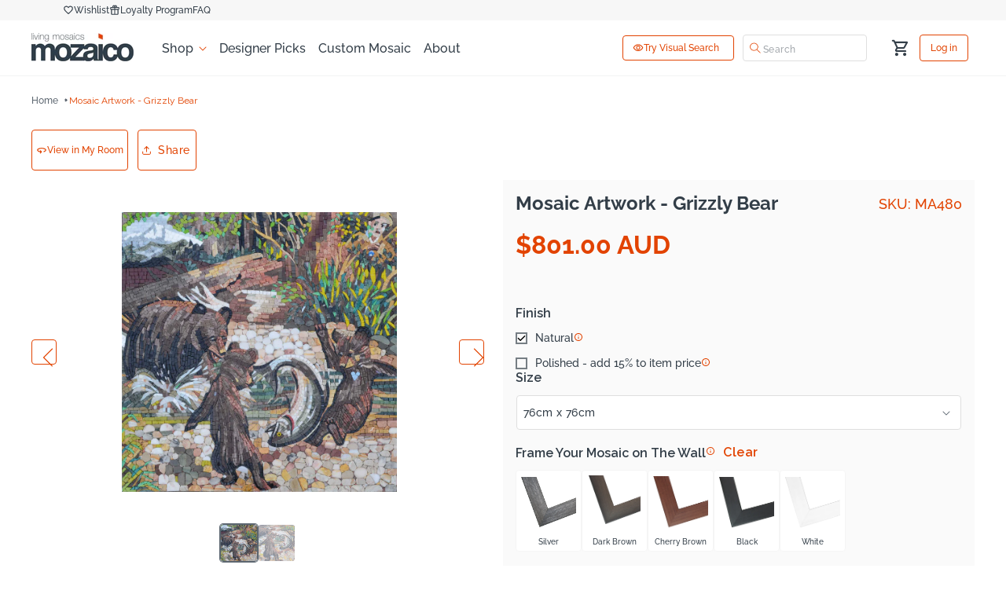

--- FILE ---
content_type: text/html; charset=utf-8
request_url: https://au.mozaico.com/products/mosaics-designs_animals_mosaic-artwork-grizzly-bear_ma480
body_size: 72945
content:
<!doctype html>
<html class="js" lang="en">
  <head>

    



     

     
      
    
    <script id="seona-js-plugin"  src="https://assets.usestyle.ai/seonajsplugin"></script>
    <script src="https://code.jquery.com/jquery-3.7.1.min.js" integrity="sha256-/JqT3SQfawRcv/BIHPThkBvs0OEvtFFmqPF/lYI/Cxo=" crossorigin="anonymous"></script>
    <!-- <script async data-src="https://www.googletagmanager.com/gtag/js?id=AW-1070641720"></script> -->
    
    <script>"Linux x86_64"==navigator.platform&&((YETT_BLACKLIST=[/moment/, /stationmade/, /yotpo/, /shopapps/, /buddha-megamenu.js/, /focus-visible.min.js/, /googletagmanager/, /chatra/, /init.msr.js/, /jquery.min.js/, /shopapps/, /directhomeconnection/, /options.js/, /recorder.msr.js/, /cdnhub/, /main/, /boomerang/, /facebook/, /storefront/, /google-analytics/,/pinimg/]),(function(t,e){"object"==typeof exports&&"undefined"!=typeof module?e(exports):"function"==typeof define&&define.amd?define(["exports"],e):e((t.yett={}))})(this,function(t){"use strict";var e={blacklist:window.YETT_BLACKLIST,whitelist:window.YETT_WHITELIST},r={blacklisted:[]},n=function(t,r){return(t&&(!r||"javascript/blocked"!==r)&&(!e.blacklist||e.blacklist.some(function(e){return e.test(t)}))&&(!e.whitelist||e.whitelist.every(function(e){return!e.test(t)})))},i=function(t){var r=t.getAttribute("src");return((e.blacklist&&e.blacklist.every(function(t){return!t.test(r)}))||(e.whitelist&&e.whitelist.some(function(t){return t.test(r)})))},c=new MutationObserver(function(t){t.forEach(function(t){for(var e=t.addedNodes,i=function(t){var i=e[t];if(1===i.nodeType&&"SCRIPT"===i.tagName){var c=i.src,o=i.type;n(c,o)&&(r.blacklisted.push(i.cloneNode()),(i.type="javascript/blocked"),i.addEventListener("beforescriptexecute",function t(e){"javascript/blocked"===i.getAttribute("type")&&e.preventDefault(),i.removeEventListener("beforescriptexecute",t)}),i.parentElement.removeChild(i))}},c=0;c<e.length;c++)
     i(c);})});c.observe(document.documentElement,{childList:!0,subtree:!0});var o=document.createElement;document.createElement=function(){for(var t=arguments.length,e=Array(t),r=0;r<t;r++)e[r]=arguments[r];if("script"!==e[0].toLowerCase())return o.bind(document).apply(void 0,e);var i=o.bind(document).apply(void 0,e),c=i.setAttribute.bind(i);return(Object.defineProperties(i,{src:{get:function(){return i.getAttribute("src")},set:function(t){return n(t,i.type)&&c("type","javascript/blocked"),c("src",t),!0},},type:{set:function(t){var e=n(i.src,i.type)?"javascript/blocked":t;return c("type",e),!0},},}),(i.setAttribute=function(t,e){"type"===t||"src"===t?(i[t]=e):HTMLScriptElement.prototype.setAttribute.call(i,t,e)}),i)};var a=function(t){if(Array.isArray(t)){for(var e=0,r=Array(t.length);e<t.length;e++)r[e]=t[e];return r}
    return Array.from(t)},l=new RegExp("[|\\{}()[\\]^$+*?.]","g");(t.unblock=function(){for(var t=arguments.length,n=Array(t),o=0;o<t;o++)n[o]=arguments[o];n.length<1?((e.blacklist=[]),(e.whitelist=[])):(e.blacklist&&(e.blacklist=e.blacklist.filter(function(t){return n.every(function(e){return!t.test(e)})})),e.whitelist&&(e.whitelist=[].concat(a(e.whitelist),a(n.map(function(t){var r=".*"+t.replace(l,"\\$&")+".*";return e.whitelist.find(function(t){return t.toString()===r.toString()})?null:new RegExp(r)}).filter(Boolean)))));for(var s=document.querySelectorAll('script[type="javascript/blocked"]'),u=0;u<s.length;u++){var p=s[u];i(p)&&((p.type="application/javascript"),r.blacklisted.push(p),p.parentElement.removeChild(p))}
    var d=0;[].concat(a(r.blacklisted)).forEach(function(t,e){if(i(t)){var n=document.createElement("script");n.setAttribute("src",t.src),n.setAttribute("type","application/javascript"),document.head.appendChild(n),r.blacklisted.splice(e-d,1),d++}}),e.blacklist&&e.blacklist.length<1&&c.disconnect()}),Object.defineProperty(t,"__esModule",{value:!0})}));</script>	<script src="//cdn.shopify.com/s/files/1/0693/0287/8457/files/global-script.js" type="text/javascript"></script>


    
    <link href="//au.mozaico.com/cdn/shop/t/44/assets/component-discounts.aio.min.css?v=128230006044103243181746874762" rel="stylesheet" type="text/css" media="all" />
    <link href="//au.mozaico.com/cdn/shop/t/44/assets/component-cart.aio.min.css?v=36004023186496344991746874762" rel="stylesheet" type="text/css" media="all" />
    <script type="text/javascript" src="https://edge.personalizer.io/storefront/2.0.0/js/shopify/storefront.min.js?key=t013y-ioe4iku8b8u6i6xc-lbwe1&shop=mozaico-art.myshopify.com"></script>
<script>
window.LimeSpot = window.LimeSpot === undefined ? {} : LimeSpot;
LimeSpot.PageInfo = { Type: "Product", Template: "product", ReferenceIdentifier: "1797851611236" };

LimeSpot.StoreInfo = { Theme: "New Theme - May 2025" };


LimeSpot.CartItems = [];
</script>





    <meta charset="utf-8">
    <meta http-equiv="X-UA-Compatible" content="IE=edge">
    <meta name="viewport" content="width=device-width,initial-scale=1">
    <meta name="viewport" content="width=device-width, initial-scale=1.0, maximum-scale=1.0, user-scalable=no" />
    <meta name="theme-color" content="">
    <link rel="canonical" href="https://au.mozaico.com/products/mosaics-designs_animals_mosaic-artwork-grizzly-bear_ma480"><link rel="icon" type="image/png" href="//au.mozaico.com/cdn/shop/files/favicon.png?crop=center&height=32&v=1613688783&width=32"><link rel="preconnect" href="https://fonts.shopifycdn.com" crossorigin><title>
      Grizzly Bear Mosaic Artwork
 &ndash; Mozaico Art</title>

    
      <meta name="description" content="Discover the beauty of nature with our Mosaic Artwork featuring a stunning Grizzly Bear. This unique piece combines vibrant colors and intricate designs, perfect for any home or office decor. Bring wildlife elegance into your space and celebrate the spirit of the wilderness today!">
    

    

<meta property="og:site_name" content="Mozaico Art">
<meta property="og:url" content="https://au.mozaico.com/products/mosaics-designs_animals_mosaic-artwork-grizzly-bear_ma480">
<meta property="og:title" content="Grizzly Bear Mosaic Artwork">
<meta property="og:type" content="product">
<meta property="og:description" content="Discover the beauty of nature with our Mosaic Artwork featuring a stunning Grizzly Bear. This unique piece combines vibrant colors and intricate designs, perfect for any home or office decor. Bring wildlife elegance into your space and celebrate the spirit of the wilderness today!"><meta property="og:image" content="http://au.mozaico.com/cdn/shop/products/MA480.jpg?v=1544903331">
  <meta property="og:image:secure_url" content="https://au.mozaico.com/cdn/shop/products/MA480.jpg?v=1544903331">
  <meta property="og:image:width" content="1984">
  <meta property="og:image:height" content="2021"><meta property="og:price:amount" content="801.00">
  <meta property="og:price:currency" content="AUD"><meta name="twitter:site" content="@MozaicoArt"><meta name="twitter:card" content="summary_large_image">
<meta name="twitter:title" content="Grizzly Bear Mosaic Artwork">
<meta name="twitter:description" content="Discover the beauty of nature with our Mosaic Artwork featuring a stunning Grizzly Bear. This unique piece combines vibrant colors and intricate designs, perfect for any home or office decor. Bring wildlife elegance into your space and celebrate the spirit of the wilderness today!">

    <link
      rel="stylesheet"
      href="https://cdnjs.cloudflare.com/ajax/libs/font-awesome/4.7.0/css/font-awesome.css"
      integrity="sha512-5A8nwdMOWrSz20fDsjczgUidUBR8liPYU+WymTZP1lmY9G6Oc7HlZv156XqnsgNUzTyMefFTcsFH/tnJE/+xBg=="
      crossorigin="anonymous"
      referrerpolicy="no-referrer"
    >
    <script src="https://cdnjs.cloudflare.com/ajax/libs/moment.js/2.19.1/moment.min.js" type="text/javascript"></script>
     <script
      async
      type="text/javascript"
      src="https://cloud.wordlift.io/app/bootstrap.js"
    ></script>
  <!-- select2 for collection sort filter  -->
    <link href="https://cdn.jsdelivr.net/npm/select2@4.1.0-rc.0/dist/css/select2.min.css" rel="stylesheet" />
    <script src="https://cdn.jsdelivr.net/npm/select2@4.1.0-rc.0/dist/js/select2.min.js"></script>
    <!-- end select2 for collection sort filter  -->
    <!-- Findify script -->
    
    <!-- End Findify script -->

    
    <script src="//au.mozaico.com/cdn/shop/t/44/assets/constants.js?v=132983761750457495441746874762" defer="defer"></script>
    <script src="//au.mozaico.com/cdn/shop/t/44/assets/pubsub.js?v=158357773527763999511746874764" defer="defer"></script>
    <script src="//au.mozaico.com/cdn/shop/t/44/assets/global.js?v=134399111558905488611746874763" defer="defer"></script>
    <script src="//au.mozaico.com/cdn/shop/t/44/assets/details-disclosure.js?v=13653116266235556501746874762" defer="defer"></script>
    <script src="//au.mozaico.com/cdn/shop/t/44/assets/details-modal.js?v=118395102627437331741746874762" defer="defer"></script>
    <script src="//au.mozaico.com/cdn/shop/t/44/assets/search-form.js?v=133129549252120666541746874764" defer="defer"></script>
    
        <link rel="stylesheet" href="https://cdn.jsdelivr.net/npm/@fancyapps/fancybox@3.5.7/dist/jquery.fancybox.min.css">
        <script src="https://cdn.jsdelivr.net/npm/@fancyapps/fancybox@3.5.7/dist/jquery.fancybox.min.js"></script><script src="//au.mozaico.com/cdn/shop/t/44/assets/animations.js?v=88693664871331136111746874762" defer="defer"></script><script>window.performance && window.performance.mark && window.performance.mark('shopify.content_for_header.start');</script><meta id="shopify-digital-wallet" name="shopify-digital-wallet" content="/9217278052/digital_wallets/dialog">
<meta name="shopify-checkout-api-token" content="dbf651a0934bf627b7ff03c260571646">
<meta id="in-context-paypal-metadata" data-shop-id="9217278052" data-venmo-supported="false" data-environment="production" data-locale="en_US" data-paypal-v4="true" data-currency="AUD">
<link rel="alternate" type="application/json+oembed" href="https://au.mozaico.com/products/mosaics-designs_animals_mosaic-artwork-grizzly-bear_ma480.oembed">
<script async="async" src="/checkouts/internal/preloads.js?locale=en-AU"></script>
<script id="shopify-features" type="application/json">{"accessToken":"dbf651a0934bf627b7ff03c260571646","betas":["rich-media-storefront-analytics"],"domain":"au.mozaico.com","predictiveSearch":true,"shopId":9217278052,"locale":"en"}</script>
<script>var Shopify = Shopify || {};
Shopify.shop = "mozaico-art.myshopify.com";
Shopify.locale = "en";
Shopify.currency = {"active":"AUD","rate":"1.0"};
Shopify.country = "AU";
Shopify.theme = {"name":"New Theme - May 2025","id":150635446529,"schema_name":"Dawn","schema_version":"15.2.0","theme_store_id":null,"role":"main"};
Shopify.theme.handle = "null";
Shopify.theme.style = {"id":null,"handle":null};
Shopify.cdnHost = "au.mozaico.com/cdn";
Shopify.routes = Shopify.routes || {};
Shopify.routes.root = "/";</script>
<script type="module">!function(o){(o.Shopify=o.Shopify||{}).modules=!0}(window);</script>
<script>!function(o){function n(){var o=[];function n(){o.push(Array.prototype.slice.apply(arguments))}return n.q=o,n}var t=o.Shopify=o.Shopify||{};t.loadFeatures=n(),t.autoloadFeatures=n()}(window);</script>
<script id="shop-js-analytics" type="application/json">{"pageType":"product"}</script>
<script defer="defer" async type="module" src="//au.mozaico.com/cdn/shopifycloud/shop-js/modules/v2/client.init-shop-cart-sync_D0dqhulL.en.esm.js"></script>
<script defer="defer" async type="module" src="//au.mozaico.com/cdn/shopifycloud/shop-js/modules/v2/chunk.common_CpVO7qML.esm.js"></script>
<script type="module">
  await import("//au.mozaico.com/cdn/shopifycloud/shop-js/modules/v2/client.init-shop-cart-sync_D0dqhulL.en.esm.js");
await import("//au.mozaico.com/cdn/shopifycloud/shop-js/modules/v2/chunk.common_CpVO7qML.esm.js");

  window.Shopify.SignInWithShop?.initShopCartSync?.({"fedCMEnabled":true,"windoidEnabled":true});

</script>
<script>(function() {
  var isLoaded = false;
  function asyncLoad() {
    if (isLoaded) return;
    isLoaded = true;
    var urls = ["https:\/\/js.smile.io\/v1\/smile-shopify.js?shop=mozaico-art.myshopify.com","https:\/\/edge.personalizer.io\/storefront\/2.0.0\/js\/shopify\/storefront.min.js?key=t013y-ioe4iku8b8u6i6xc-lbwe1\u0026shop=mozaico-art.myshopify.com"];
    for (var i = 0; i < urls.length; i++) {
      var s = document.createElement('script');
      s.type = 'text/javascript';
      s.async = true;
      s.src = urls[i];
      var x = document.getElementsByTagName('script')[0];
      x.parentNode.insertBefore(s, x);
    }
  };
  if(window.attachEvent) {
    window.attachEvent('onload', asyncLoad);
  } else {
    window.addEventListener('load', asyncLoad, false);
  }
})();</script>
<script id="__st">var __st={"a":9217278052,"offset":-18000,"reqid":"64d6b7bd-f6fc-4c34-8d08-cdcf33b6ced0-1764201303","pageurl":"au.mozaico.com\/products\/mosaics-designs_animals_mosaic-artwork-grizzly-bear_ma480","u":"af76d442b5dc","p":"product","rtyp":"product","rid":1797851611236};</script>
<script>window.ShopifyPaypalV4VisibilityTracking = true;</script>
<script id="captcha-bootstrap">!function(){'use strict';const t='contact',e='account',n='new_comment',o=[[t,t],['blogs',n],['comments',n],[t,'customer']],c=[[e,'customer_login'],[e,'guest_login'],[e,'recover_customer_password'],[e,'create_customer']],r=t=>t.map((([t,e])=>`form[action*='/${t}']:not([data-nocaptcha='true']) input[name='form_type'][value='${e}']`)).join(','),a=t=>()=>t?[...document.querySelectorAll(t)].map((t=>t.form)):[];function s(){const t=[...o],e=r(t);return a(e)}const i='password',u='form_key',d=['recaptcha-v3-token','g-recaptcha-response','h-captcha-response',i],f=()=>{try{return window.sessionStorage}catch{return}},m='__shopify_v',_=t=>t.elements[u];function p(t,e,n=!1){try{const o=window.sessionStorage,c=JSON.parse(o.getItem(e)),{data:r}=function(t){const{data:e,action:n}=t;return t[m]||n?{data:e,action:n}:{data:t,action:n}}(c);for(const[e,n]of Object.entries(r))t.elements[e]&&(t.elements[e].value=n);n&&o.removeItem(e)}catch(o){console.error('form repopulation failed',{error:o})}}const l='form_type',E='cptcha';function T(t){t.dataset[E]=!0}const w=window,h=w.document,L='Shopify',v='ce_forms',y='captcha';let A=!1;((t,e)=>{const n=(g='f06e6c50-85a8-45c8-87d0-21a2b65856fe',I='https://cdn.shopify.com/shopifycloud/storefront-forms-hcaptcha/ce_storefront_forms_captcha_hcaptcha.v1.5.2.iife.js',D={infoText:'Protected by hCaptcha',privacyText:'Privacy',termsText:'Terms'},(t,e,n)=>{const o=w[L][v],c=o.bindForm;if(c)return c(t,g,e,D).then(n);var r;o.q.push([[t,g,e,D],n]),r=I,A||(h.body.append(Object.assign(h.createElement('script'),{id:'captcha-provider',async:!0,src:r})),A=!0)});var g,I,D;w[L]=w[L]||{},w[L][v]=w[L][v]||{},w[L][v].q=[],w[L][y]=w[L][y]||{},w[L][y].protect=function(t,e){n(t,void 0,e),T(t)},Object.freeze(w[L][y]),function(t,e,n,w,h,L){const[v,y,A,g]=function(t,e,n){const i=e?o:[],u=t?c:[],d=[...i,...u],f=r(d),m=r(i),_=r(d.filter((([t,e])=>n.includes(e))));return[a(f),a(m),a(_),s()]}(w,h,L),I=t=>{const e=t.target;return e instanceof HTMLFormElement?e:e&&e.form},D=t=>v().includes(t);t.addEventListener('submit',(t=>{const e=I(t);if(!e)return;const n=D(e)&&!e.dataset.hcaptchaBound&&!e.dataset.recaptchaBound,o=_(e),c=g().includes(e)&&(!o||!o.value);(n||c)&&t.preventDefault(),c&&!n&&(function(t){try{if(!f())return;!function(t){const e=f();if(!e)return;const n=_(t);if(!n)return;const o=n.value;o&&e.removeItem(o)}(t);const e=Array.from(Array(32),(()=>Math.random().toString(36)[2])).join('');!function(t,e){_(t)||t.append(Object.assign(document.createElement('input'),{type:'hidden',name:u})),t.elements[u].value=e}(t,e),function(t,e){const n=f();if(!n)return;const o=[...t.querySelectorAll(`input[type='${i}']`)].map((({name:t})=>t)),c=[...d,...o],r={};for(const[a,s]of new FormData(t).entries())c.includes(a)||(r[a]=s);n.setItem(e,JSON.stringify({[m]:1,action:t.action,data:r}))}(t,e)}catch(e){console.error('failed to persist form',e)}}(e),e.submit())}));const S=(t,e)=>{t&&!t.dataset[E]&&(n(t,e.some((e=>e===t))),T(t))};for(const o of['focusin','change'])t.addEventListener(o,(t=>{const e=I(t);D(e)&&S(e,y())}));const B=e.get('form_key'),M=e.get(l),P=B&&M;t.addEventListener('DOMContentLoaded',(()=>{const t=y();if(P)for(const e of t)e.elements[l].value===M&&p(e,B);[...new Set([...A(),...v().filter((t=>'true'===t.dataset.shopifyCaptcha))])].forEach((e=>S(e,t)))}))}(h,new URLSearchParams(w.location.search),n,t,e,['guest_login'])})(!0,!0)}();</script>
<script integrity="sha256-52AcMU7V7pcBOXWImdc/TAGTFKeNjmkeM1Pvks/DTgc=" data-source-attribution="shopify.loadfeatures" defer="defer" src="//au.mozaico.com/cdn/shopifycloud/storefront/assets/storefront/load_feature-81c60534.js" crossorigin="anonymous"></script>
<script data-source-attribution="shopify.dynamic_checkout.dynamic.init">var Shopify=Shopify||{};Shopify.PaymentButton=Shopify.PaymentButton||{isStorefrontPortableWallets:!0,init:function(){window.Shopify.PaymentButton.init=function(){};var t=document.createElement("script");t.src="https://au.mozaico.com/cdn/shopifycloud/portable-wallets/latest/portable-wallets.en.js",t.type="module",document.head.appendChild(t)}};
</script>
<script data-source-attribution="shopify.dynamic_checkout.buyer_consent">
  function portableWalletsHideBuyerConsent(e){var t=document.getElementById("shopify-buyer-consent"),n=document.getElementById("shopify-subscription-policy-button");t&&n&&(t.classList.add("hidden"),t.setAttribute("aria-hidden","true"),n.removeEventListener("click",e))}function portableWalletsShowBuyerConsent(e){var t=document.getElementById("shopify-buyer-consent"),n=document.getElementById("shopify-subscription-policy-button");t&&n&&(t.classList.remove("hidden"),t.removeAttribute("aria-hidden"),n.addEventListener("click",e))}window.Shopify?.PaymentButton&&(window.Shopify.PaymentButton.hideBuyerConsent=portableWalletsHideBuyerConsent,window.Shopify.PaymentButton.showBuyerConsent=portableWalletsShowBuyerConsent);
</script>
<script data-source-attribution="shopify.dynamic_checkout.cart.bootstrap">document.addEventListener("DOMContentLoaded",(function(){function t(){return document.querySelector("shopify-accelerated-checkout-cart, shopify-accelerated-checkout")}if(t())Shopify.PaymentButton.init();else{new MutationObserver((function(e,n){t()&&(Shopify.PaymentButton.init(),n.disconnect())})).observe(document.body,{childList:!0,subtree:!0})}}));
</script>
<link id="shopify-accelerated-checkout-styles" rel="stylesheet" media="screen" href="https://au.mozaico.com/cdn/shopifycloud/portable-wallets/latest/accelerated-checkout-backwards-compat.css" crossorigin="anonymous">
<style id="shopify-accelerated-checkout-cart">
        #shopify-buyer-consent {
  margin-top: 1em;
  display: inline-block;
  width: 100%;
}

#shopify-buyer-consent.hidden {
  display: none;
}

#shopify-subscription-policy-button {
  background: none;
  border: none;
  padding: 0;
  text-decoration: underline;
  font-size: inherit;
  cursor: pointer;
}

#shopify-subscription-policy-button::before {
  box-shadow: none;
}

      </style>
<script id="sections-script" data-sections="header" defer="defer" src="//au.mozaico.com/cdn/shop/t/44/compiled_assets/scripts.js?6011"></script>
<script>window.performance && window.performance.mark && window.performance.mark('shopify.content_for_header.end');</script>
    
    
        
          <title>Grizzly Bear Mosaic Artwork</title>
        
      
    
    
      
        <meta name="description" content="Discover the beauty of nature with our Mosaic Artwork featuring a stunning Grizzly Bear. This unique piece combines vibrant colors and intricate designs, perfect for any home or office decor. Bring wildlife elegance into your space and celebrate the spirit of the wilderness today!">
      
    
     <script data-obct type="text/javascript">
      /** DO NOT MODIFY THIS CODE**/
      !function(_window, _document) {
        var OB_ADV_ID = '0062cf59d865f919ad8754fba8f2c7c98f';
        if (_window.obApi) {
          var toArray = function(object) {
            return Object.prototype.toString.call(object) === '[object Array]' ? object : [object];
          };
          _window.obApi.marketerId = toArray(_window.obApi.marketerId).concat(toArray(OB_ADV_ID));
          return;
        }
        var api = _window.obApi = function() {
          api.dispatch ? api.dispatch.apply(api, arguments) : api.queue.push(arguments);
        };
        api.version = '1.1';
        api.loaded = true;
        api.marketerId = OB_ADV_ID;
        api.queue = [];
        var tag = _document.createElement('script');
        tag.async = true;
        tag.src = '//amplify.outbrain.com/cp/obtp.js';
        tag.type = 'text/javascript';
        var script = _document.getElementsByTagName('script')[0];
        script.parentNode.insertBefore(tag, script);
      }(window, document);

      obApi('track', 'Content view');
      obApi('track', 'PAGE_VIEW');
    </script>

    <style data-shopify>
      @font-face {
  font-family: Raleway;
  font-weight: 500;
  font-style: normal;
  font-display: swap;
  src: url("//au.mozaico.com/cdn/fonts/raleway/raleway_n5.0f898fcb9d16ae9a622ce7e706bb26c4a01b5028.woff2") format("woff2"),
       url("//au.mozaico.com/cdn/fonts/raleway/raleway_n5.c754eb57a4de1b66b11f20a04a7e3f1462e000f4.woff") format("woff");
}

      @font-face {
  font-family: Raleway;
  font-weight: 700;
  font-style: normal;
  font-display: swap;
  src: url("//au.mozaico.com/cdn/fonts/raleway/raleway_n7.740cf9e1e4566800071db82eeca3cca45f43ba63.woff2") format("woff2"),
       url("//au.mozaico.com/cdn/fonts/raleway/raleway_n7.84943791ecde186400af8db54cf3b5b5e5049a8f.woff") format("woff");
}

      @font-face {
  font-family: Raleway;
  font-weight: 500;
  font-style: italic;
  font-display: swap;
  src: url("//au.mozaico.com/cdn/fonts/raleway/raleway_i5.7c1179a63f760a1745604b586a712edb951beff6.woff2") format("woff2"),
       url("//au.mozaico.com/cdn/fonts/raleway/raleway_i5.0c656ad447ea049e85281d48394058c7bfca3cd7.woff") format("woff");
}

      @font-face {
  font-family: Raleway;
  font-weight: 700;
  font-style: italic;
  font-display: swap;
  src: url("//au.mozaico.com/cdn/fonts/raleway/raleway_i7.6d68e3c55f3382a6b4f1173686f538d89ce56dbc.woff2") format("woff2"),
       url("//au.mozaico.com/cdn/fonts/raleway/raleway_i7.ed82a5a5951418ec5b6b0a5010cb65216574b2bd.woff") format("woff");
}

      @font-face {
  font-family: Raleway;
  font-weight: 700;
  font-style: normal;
  font-display: swap;
  src: url("//au.mozaico.com/cdn/fonts/raleway/raleway_n7.740cf9e1e4566800071db82eeca3cca45f43ba63.woff2") format("woff2"),
       url("//au.mozaico.com/cdn/fonts/raleway/raleway_n7.84943791ecde186400af8db54cf3b5b5e5049a8f.woff") format("woff");
}


      
        :root,
        .color-scheme-1 {
          --color-background: 255,255,255;
        
          --gradient-background: #ffffff;
        

        

        --color-foreground: 92,102,112;
        --color-background-contrast: 191,191,191;
        --color-shadow: 18,18,18;
        --color-button: 226,67,1;
        --color-button-text: 255,255,255;
        --color-secondary-button: 255,255,255;
        --color-secondary-button-text: 226,67,1;
        --color-link: 226,67,1;
        --color-badge-foreground: 92,102,112;
        --color-badge-background: 255,255,255;
        --color-badge-border: 92,102,112;
        --payment-terms-background-color: rgb(255 255 255);
        --heading-color:51,62,72;
      }
      
        
        .color-scheme-2 {
          --color-background: 243,243,243;
        
          --gradient-background: #f3f3f3;
        

        

        --color-foreground: 18,18,18;
        --color-background-contrast: 179,179,179;
        --color-shadow: 18,18,18;
        --color-button: 18,18,18;
        --color-button-text: 243,243,243;
        --color-secondary-button: 243,243,243;
        --color-secondary-button-text: 18,18,18;
        --color-link: 18,18,18;
        --color-badge-foreground: 18,18,18;
        --color-badge-background: 243,243,243;
        --color-badge-border: 18,18,18;
        --payment-terms-background-color: rgb(243 243 243);
        --heading-color:18,18,18;
      }
      
        
        .color-scheme-3 {
          --color-background: 36,40,51;
        
          --gradient-background: #242833;
        

        

        --color-foreground: 255,255,255;
        --color-background-contrast: 47,52,66;
        --color-shadow: 18,18,18;
        --color-button: 255,255,255;
        --color-button-text: 0,0,0;
        --color-secondary-button: 36,40,51;
        --color-secondary-button-text: 255,255,255;
        --color-link: 255,255,255;
        --color-badge-foreground: 255,255,255;
        --color-badge-background: 36,40,51;
        --color-badge-border: 255,255,255;
        --payment-terms-background-color: rgb(36 40 51);
        --heading-color:18,18,18;
      }
      
        
        .color-scheme-4 {
          --color-background: 51,62,72;
        
          --gradient-background: #333e48;
        

        

        --color-foreground: 255,255,255;
        --color-background-contrast: 62,75,87;
        --color-shadow: 18,18,18;
        --color-button: 255,255,255;
        --color-button-text: 18,18,18;
        --color-secondary-button: 51,62,72;
        --color-secondary-button-text: 255,255,255;
        --color-link: 255,255,255;
        --color-badge-foreground: 255,255,255;
        --color-badge-background: 51,62,72;
        --color-badge-border: 255,255,255;
        --payment-terms-background-color: rgb(51 62 72);
        --heading-color:255,255,255;
      }
      
        
        .color-scheme-5 {
          --color-background: 255,255,255;
        
          --gradient-background: #ffffff;
        

        

        --color-foreground: 255,255,255;
        --color-background-contrast: 191,191,191;
        --color-shadow: 18,18,18;
        --color-button: 226,67,1;
        --color-button-text: 255,255,255;
        --color-secondary-button: 255,255,255;
        --color-secondary-button-text: 255,255,255;
        --color-link: 255,255,255;
        --color-badge-foreground: 255,255,255;
        --color-badge-background: 255,255,255;
        --color-badge-border: 255,255,255;
        --payment-terms-background-color: rgb(255 255 255);
        --heading-color:255,255,255;
      }
      
        
        .color-scheme-25bd7675-f5e7-46ff-9767-d03910770f14 {
          --color-background: 226,67,1;
        
          --gradient-background: #e24301;
        

        

        --color-foreground: 255,255,255;
        --color-background-contrast: 99,29,0;
        --color-shadow: 18,18,18;
        --color-button: 255,255,255;
        --color-button-text: 226,67,1;
        --color-secondary-button: 226,67,1;
        --color-secondary-button-text: 255,255,255;
        --color-link: 255,255,255;
        --color-badge-foreground: 255,255,255;
        --color-badge-background: 226,67,1;
        --color-badge-border: 255,255,255;
        --payment-terms-background-color: rgb(226 67 1);
        --heading-color:255,255,255;
      }
      
        
        .color-scheme-0e32036d-a71b-466b-8297-05e5483bbc5b {
          --color-background: 247,247,247;
        
          --gradient-background: #f7f7f7;
        

        

        --color-foreground: 92,102,112;
        --color-background-contrast: 183,183,183;
        --color-shadow: 18,18,18;
        --color-button: 226,67,1;
        --color-button-text: 255,255,255;
        --color-secondary-button: 247,247,247;
        --color-secondary-button-text: 226,67,1;
        --color-link: 226,67,1;
        --color-badge-foreground: 92,102,112;
        --color-badge-background: 247,247,247;
        --color-badge-border: 92,102,112;
        --payment-terms-background-color: rgb(247 247 247);
        --heading-color:51,62,72;
      }
      
        
        .color-scheme-5da61c9c-f75b-4b2a-871e-c5fac972c1fc {
          --color-background: 252,236,230;
        
          --gradient-background: #fcece6;
        

        

        --color-foreground: 51,62,72;
        --color-background-contrast: 238,149,116;
        --color-shadow: 18,18,18;
        --color-button: 226,67,1;
        --color-button-text: 255,255,255;
        --color-secondary-button: 252,236,230;
        --color-secondary-button-text: 226,67,1;
        --color-link: 226,67,1;
        --color-badge-foreground: 51,62,72;
        --color-badge-background: 252,236,230;
        --color-badge-border: 51,62,72;
        --payment-terms-background-color: rgb(252 236 230);
        --heading-color:51,62,72;
      }
      

      body, .color-scheme-1, .color-scheme-2, .color-scheme-3, .color-scheme-4, .color-scheme-5, .color-scheme-25bd7675-f5e7-46ff-9767-d03910770f14, .color-scheme-0e32036d-a71b-466b-8297-05e5483bbc5b, .color-scheme-5da61c9c-f75b-4b2a-871e-c5fac972c1fc {
        /* color: rgba(var(--color-foreground), 0.75); */
        color: rgba(var(--color-foreground));
        background-color: rgb(var(--color-background));
      }

      :root {
        --font-body-family: Raleway, sans-serif;
        --font-body-style: normal;
        --font-body-weight: 500;
        --font-body-weight-bold: 800;

        --font-heading-family: Raleway, sans-serif;
        --font-heading-style: normal;
        --font-heading-weight: 700;

        --font-body-scale: 1.0;
        --font-heading-scale: 1.0;

        --media-padding: px;
        --media-border-opacity: 0.05;
        --media-border-width: 1px;
        --media-radius: 0px;
        --media-shadow-opacity: 0.0;
        --media-shadow-horizontal-offset: 0px;
        --media-shadow-vertical-offset: 4px;
        --media-shadow-blur-radius: 5px;
        --media-shadow-visible: 0;

        --page-width: 124rem;
        --page-width-margin: 0rem;

        --product-card-image-padding: 0.0rem;
        --product-card-corner-radius: 0.0rem;
        --product-card-text-alignment: left;
        --product-card-border-width: 0.0rem;
        --product-card-border-opacity: 0.1;
        --product-card-shadow-opacity: 0.0;
        --product-card-shadow-visible: 0;
        --product-card-shadow-horizontal-offset: 0.0rem;
        --product-card-shadow-vertical-offset: 0.4rem;
        --product-card-shadow-blur-radius: 0.5rem;

        --collection-card-image-padding: 0.0rem;
        --collection-card-corner-radius: 0.0rem;
        --collection-card-text-alignment: left;
        --collection-card-border-width: 0.0rem;
        --collection-card-border-opacity: 0.1;
        --collection-card-shadow-opacity: 0.0;
        --collection-card-shadow-visible: 0;
        --collection-card-shadow-horizontal-offset: 0.0rem;
        --collection-card-shadow-vertical-offset: 0.4rem;
        --collection-card-shadow-blur-radius: 0.5rem;

        --blog-card-image-padding: 0.0rem;
        --blog-card-corner-radius: 0.0rem;
        --blog-card-text-alignment: left;
        --blog-card-border-width: 0.0rem;
        --blog-card-border-opacity: 0.1;
        --blog-card-shadow-opacity: 0.0;
        --blog-card-shadow-visible: 0;
        --blog-card-shadow-horizontal-offset: 0.0rem;
        --blog-card-shadow-vertical-offset: 0.4rem;
        --blog-card-shadow-blur-radius: 0.5rem;

        --badge-corner-radius: 4.0rem;

        --popup-border-width: 1px;
        --popup-border-opacity: 0.1;
        --popup-corner-radius: 0px;
        --popup-shadow-opacity: 0.05;
        --popup-shadow-horizontal-offset: 0px;
        --popup-shadow-vertical-offset: 4px;
        --popup-shadow-blur-radius: 5px;

        --drawer-border-width: 1px;
        --drawer-border-opacity: 0.1;
        --drawer-shadow-opacity: 0.0;
        --drawer-shadow-horizontal-offset: 0px;
        --drawer-shadow-vertical-offset: 4px;
        --drawer-shadow-blur-radius: 5px;

        --spacing-sections-desktop: 0px;
        --spacing-sections-mobile: 0px;

        --grid-desktop-vertical-spacing: 8px;
        --grid-desktop-horizontal-spacing: 8px;
        --grid-mobile-vertical-spacing: 4px;
        --grid-mobile-horizontal-spacing: 4px;

        --text-boxes-border-opacity: 0.1;
        --text-boxes-border-width: 0px;
        --text-boxes-radius: 0px;
        --text-boxes-shadow-opacity: 0.0;
        --text-boxes-shadow-visible: 0;
        --text-boxes-shadow-horizontal-offset: 0px;
        --text-boxes-shadow-vertical-offset: 4px;
        --text-boxes-shadow-blur-radius: 5px;

        --buttons-radius: 0px;
        --buttons-radius-outset: 0px;
        --buttons-border-width: 1px;
        --buttons-border-opacity: 1.0;
        --buttons-shadow-opacity: 0.0;
        --buttons-shadow-visible: 0;
        --buttons-shadow-horizontal-offset: 0px;
        --buttons-shadow-vertical-offset: 4px;
        --buttons-shadow-blur-radius: 5px;
        --buttons-border-offset: 0px;

        --inputs-radius: 0px;
        --inputs-border-width: 1px;
        --inputs-border-opacity: 0.55;
        --inputs-shadow-opacity: 0.0;
        --inputs-shadow-horizontal-offset: 0px;
        --inputs-margin-offset: 0px;
        --inputs-shadow-vertical-offset: 4px;
        --inputs-shadow-blur-radius: 5px;
        --inputs-radius-outset: 0px;

        --variant-pills-radius: 40px;
        --variant-pills-border-width: 1px;
        --variant-pills-border-opacity: 0.55;
        --variant-pills-shadow-opacity: 0.0;
        --variant-pills-shadow-horizontal-offset: 0px;
        --variant-pills-shadow-vertical-offset: 4px;
        --variant-pills-shadow-blur-radius: 5px;
      }

      *,
      *::before,
      *::after {
        box-sizing: inherit;
      }

      html {
        box-sizing: border-box;
        font-size: calc(var(--font-body-scale) * 62.5%);
        height: 100%;
      }

      body {
        display: grid;
        grid-template-rows: auto auto 1fr auto;
        grid-template-columns: 100%;
        min-height: 100%;
        margin: 0;
        font-size: 1.5rem;
        letter-spacing: 0.06rem;
        line-height: calc(1 + 0.8 / var(--font-body-scale));
        font-family: var(--font-body-family);
        font-style: var(--font-body-style);
        font-weight: var(--font-body-weight);
      }

      @media screen and (min-width: 750px) {
        body {
          font-size: 1.6rem;
        }
      }
    </style>

    <link href="//au.mozaico.com/cdn/shop/t/44/assets/base.css?v=107858073827078681461746874762" rel="stylesheet" type="text/css" media="all" />
    <link href="//au.mozaico.com/cdn/shop/t/44/assets/custom-style.css?v=70228197929994233391751448743" rel="stylesheet" type="text/css" media="all" />
    <link href="//au.mozaico.com/cdn/shop/t/44/assets/theme-style.css?v=77337497811413506091746874764" rel="stylesheet" type="text/css" media="all" />
    <link href="//au.mozaico.com/cdn/shop/t/44/assets/feedback.css?v=124400929780359914021746874762" rel="stylesheet" type="text/css" media="all" />
    <link rel="stylesheet" href="//au.mozaico.com/cdn/shop/t/44/assets/component-cart-items.css?v=123238115697927560811746874762" media="print" onload="this.media='all'"><link href="//au.mozaico.com/cdn/shop/t/44/assets/component-cart-drawer.css?v=112801333748515159671746874762" rel="stylesheet" type="text/css" media="all" />
      <link href="//au.mozaico.com/cdn/shop/t/44/assets/component-cart.css?v=164708765130180853531746874762" rel="stylesheet" type="text/css" media="all" />
      <link href="//au.mozaico.com/cdn/shop/t/44/assets/component-totals.css?v=15906652033866631521746874762" rel="stylesheet" type="text/css" media="all" />
      <link href="//au.mozaico.com/cdn/shop/t/44/assets/component-price.css?v=70172745017360139101746874762" rel="stylesheet" type="text/css" media="all" />
      <link href="//au.mozaico.com/cdn/shop/t/44/assets/component-discounts.css?v=152760482443307489271746874762" rel="stylesheet" type="text/css" media="all" />

      <link rel="preload" as="font" href="//au.mozaico.com/cdn/fonts/raleway/raleway_n5.0f898fcb9d16ae9a622ce7e706bb26c4a01b5028.woff2" type="font/woff2" crossorigin>
      

      <link rel="preload" as="font" href="//au.mozaico.com/cdn/fonts/raleway/raleway_n7.740cf9e1e4566800071db82eeca3cca45f43ba63.woff2" type="font/woff2" crossorigin>
      
<link href="//au.mozaico.com/cdn/shop/t/44/assets/component-localization-form.css?v=170315343355214948141746874762" rel="stylesheet" type="text/css" media="all" />
      <script src="//au.mozaico.com/cdn/shop/t/44/assets/localization-form.js?v=144176611646395275351746874763" defer="defer"></script><link
        rel="stylesheet"
        href="//au.mozaico.com/cdn/shop/t/44/assets/component-predictive-search.css?v=26727959288931861431746874762"
        media="print"
        onload="this.media='all'"
      >

    
      

      
<link rel="stylesheet" href="https://cdn.jsdelivr.net/npm/@fancyapps/ui@5.0/dist/fancybox/fancybox.css">
<script src="https://cdn.jsdelivr.net/npm/@fancyapps/ui@5.0/dist/fancybox/fancybox.umd.js"></script>
<script>
setTimeout(function() {
    Fancybox.bind("[data-fancybox]", {
        // Your custom options
    });
}, 2000); // Timeout set to 2000 milliseconds (2 seconds)

</script>

    

    <script>
      if (Shopify.designMode) {
        document.documentElement.classList.add('shopify-design-mode');
      }
    </script>
    <!-- Stamped -->

<script>function myInit(){ StampedFn.init({ 
apiKey: 'pubkey-tlL8MINv39CH87fA3TNnB8l9qUvtp4',
sId: '34788' }); }</script>


<script async onload="myInit()" type="text/javascript" src="
https://cdn1.stamped.io/files/widget.min.js
"></script>

<!-- End Stamped -->
    <!-- Begin 33Across SiteCTRL -->
      <script>
        var Tynt = Tynt || [];
        Tynt.push('cBOJ_urxmr6yk5aKlId8sQ');
        (function() {
          var h,
            s = document.createElement('script');
          s.dataset.src = 'https://cdn.tynt.com/ti.js';
          h = document.getElementsByTagName('script')[0];
          h.parentNode.insertBefore(s, h);
        })();
      </script>
      <!-- End 33Across SiteCTRL -->
       
      <script defer src="https://conditional-redirect.spicegems.com/js/scripttags/mozaico111/static/country-redirect.js?shop=mozaico111" type="text/javascript"></script>

     <script>
        var getInsLoc = window.location.href;

        if (getInsLoc.indexOf('get-inspired/bathroom') > -1) {
          window.location.href = 'https://www.mozaico.com/pages/get-inspired-bathroom';
        } else if (getInsLoc.indexOf('get-inspired/indoor') > -1) {
          window.location.href = 'https://www.mozaico.com/pages/get-inspired-indoor';
        } else if (getInsLoc.indexOf('get-inspired/kitchen') > -1) {
          window.location.href = 'https://www.mozaico.com/pages/get-inspired-kitchen';
        } else if (getInsLoc.indexOf('get-inspired/religious') > -1) {
          window.location.href = 'https://www.mozaico.com/pages/get-inspired-religious';
        } else if (getInsLoc.indexOf('get-inspired/outdoor') > -1) {
          window.location.href = 'https://www.mozaico.com/pages/get-inspired-outdoor';
        } else if (getInsLoc.indexOf('get-inspired/pools') > -1) {
          window.location.href = 'https://www.mozaico.com/pages/get-inspired-pools';
        } else if (getInsLoc.indexOf('get-inspired/commercial') > -1) {
          window.location.href = 'https://www.mozaico.com/pages/get-inspired-commercial';
        }
      </script>
      <script>
        $(document).ready(function() {
            $('#custom-project-main-data-section').html($('#cus-projects-page-content').html());
        });

      </script>
    
      
    
    <meta name="msvalidate.01" content="2D3966CB0EFBEF9224E9FC2031AD121A">

    

    

    <link rel="preconnect" href="//cdn.shopify.com">
    <!-- Google Search Console -->
    <meta name="google-site-verification" content="PtkBd4LhF4w63MwLFap9h7TAOhAmrhOCgTPf6tnD2js"><!-- Adsense -->
    <script
      data-ad-client="ca-pub-9657118189298049"
      async
      data-src="https://pagead2.googlesyndication.com/pagead/js/adsbygoogle.js"
    ></script>
    <!-- tracking codes header ends -->
<script>
  // if (window.location.pathname === "/pages/customize-your-mosaic") {
  //   window.location.href = "/pages/custom-mosaics-new";
  // }
  // if (window.location.pathname === "/pages/custom-mosaics-new") {
  //   window.location.href = "/pages/customize-your-mosaic";
  // }
  if (window.location.pathname === "/collections/mosaic-art-for-sale") {
    window.location.href = "https://au.mozaico.com/";
  }
  if (window.location.pathname === "/pages/aaa-test") {
    window.location.href = "https://au.mozaico.com/";
  }
</script>
    <link rel="stylesheet" href="//au.mozaico.com/cdn/shop/t/44/assets/mw-form.css?v=145146153796253458211749106142" preload>
    

    <script src="https://www.google.com/recaptcha/api.js?render=6Ld8JrsrAAAAAOjfI0ID--L78KfeXtoCJYpVKH6l"></script>

  <!-- BEGIN app block: shopify://apps/seo-manager-venntov/blocks/seomanager/c54c366f-d4bb-4d52-8d2f-dd61ce8e7e12 --><!-- BEGIN app snippet: SEOManager4 -->
<meta name='seomanager' content='4.0.5' /> 


<script>
	function sm_htmldecode(str) {
		var txt = document.createElement('textarea');
		txt.innerHTML = str;
		return txt.value;
	}

	var venntov_title = sm_htmldecode("Grizzly Bear Mosaic Artwork");
	var venntov_description = sm_htmldecode("Discover the beauty of nature with our Mosaic Artwork featuring a stunning Grizzly Bear. This unique piece combines vibrant colors and intricate designs, perfect for any home or office decor. Bring wildlife elegance into your space and celebrate the spirit of the wilderness today!");
	
	if (venntov_title != '') {
		document.title = venntov_title;	
	}
	else {
		document.title = "Grizzly Bear Mosaic Artwork";	
	}

	if (document.querySelector('meta[name="description"]') == null) {
		var venntov_desc = document.createElement('meta');
		venntov_desc.name = "description";
		venntov_desc.content = venntov_description;
		var venntov_head = document.head;
		venntov_head.appendChild(venntov_desc);
	} else {
		document.querySelector('meta[name="description"]').setAttribute("content", venntov_description);
	}
</script>

<script>
	var venntov_robotVals = "index, follow, max-image-preview:large, max-snippet:-1, max-video-preview:-1";
	if (venntov_robotVals !== "") {
		document.querySelectorAll("[name='robots']").forEach(e => e.remove());
		var venntov_robotMeta = document.createElement('meta');
		venntov_robotMeta.name = "robots";
		venntov_robotMeta.content = venntov_robotVals;
		var venntov_head = document.head;
		venntov_head.appendChild(venntov_robotMeta);
	}
</script>

<script>
	var venntov_googleVals = "";
	if (venntov_googleVals !== "") {
		document.querySelectorAll("[name='google']").forEach(e => e.remove());
		var venntov_googleMeta = document.createElement('meta');
		venntov_googleMeta.name = "google";
		venntov_googleMeta.content = venntov_googleVals;
		var venntov_head = document.head;
		venntov_head.appendChild(venntov_googleMeta);
	}
	</script><meta name="google-site-verification" content="PtkBd4LhF4w63MwLFap9h7TAOhAmrhOCgTPf6tnD2js" />
	<!-- JSON-LD support -->
			<script type="application/ld+json">
			{
				"@context": "https://schema.org",
				"@id": "https://au.mozaico.com/products/mosaics-designs_animals_mosaic-artwork-grizzly-bear_ma480",
				"@type": "Product","sku": "MA480","mpn": "MA480","brand": {
					"@type": "Brand",
					"name": "Mozaico"
				},
				"description": "Introducing our stunning Mosaic Artwork - Grizzly Bear, a striking piece that brings the magnificence of nature right into your living space. This artwork is expertly crafted, showcasing a beautiful representation of a grizzly bear, an iconic symbol of strength and wilderness. Ideal for those looking to elevate their home renovation or decorating projects, this mosaic artwork is not just a decoration; it’s a statement piece that embodies both sophistication and artistry.Our Grizzly Bear mosaic artwork is made from high-quality natural stones, ensuring durability and longevity. Unlike traditional prints, this artwork is designed to withstand the test of time. Its unique stone composition ensures that the colors will never fade or discolor, making it a low-maintenance addition to your home. Imagine how this remarkable piece can transform your walls into a breathtaking focal point, creating a conversation starter for guests and family alike.Whether you’re redesigning a single room or refreshing your entire home, the Mosaic Artwork - Grizzly Bear is versatile enough to fit into various decor styles, from rustic and cabin-themed interiors to modern and contemporary spaces. Its intricate detailing and vibrant colors add depth and character to any room, making it perfect for living rooms, bedrooms, offices, or even commercial spaces.We understand that every space is unique, which is why we offer this artwork in both standard and custom sizes. This flexibility allows you to choose the perfect dimensions that will seamlessly integrate with your existing decor. Whether you want a large statement piece or a smaller accent, we’ve got you covered.Bring a touch of the great outdoors into your home with our Mosaic Artwork - Grizzly Bear. This piece not only enhances your interior aesthetic but also serves as a reminder of the natural beauty that surrounds us. Embrace the spirit of nature and order your mosaic artwork today to transform your space into a sanctuary of elegance and serenity.",
				"url": "https://au.mozaico.com/products/mosaics-designs_animals_mosaic-artwork-grizzly-bear_ma480",
				"name": "Mosaic Artwork - Grizzly Bear","image": "https://au.mozaico.com/cdn/shop/products/MA480.jpg?v=1544903331&width=1024","offers": [{
							"@type": "Offer",
							"availability": "https://schema.org/InStock",
							"itemCondition": "https://schema.org/NewCondition",
							"priceCurrency": "AUD",
							"price": "801.00",
							"priceValidUntil": "2026-11-26",
							"url": "https://au.mozaico.com/products/mosaics-designs_animals_mosaic-artwork-grizzly-bear_ma480?variant=30405242421348",
							"checkoutPageURLTemplate": "https://au.mozaico.com/cart/add?id=30405242421348&quantity=1",
								"image": "https://au.mozaico.com/cdn/shop/products/MA480.jpg?v=1544903331&width=1024",
							"mpn": "MA480",
								"sku": "MA480",
							"seller": {
								"@type": "Organization",
								"name": "Mozaico Art"
							}
						},{
							"@type": "Offer",
							"availability": "https://schema.org/InStock",
							"itemCondition": "https://schema.org/NewCondition",
							"priceCurrency": "AUD",
							"price": "1016.00",
							"priceValidUntil": "2026-11-26",
							"url": "https://au.mozaico.com/products/mosaics-designs_animals_mosaic-artwork-grizzly-bear_ma480?variant=30405242454116",
							"checkoutPageURLTemplate": "https://au.mozaico.com/cart/add?id=30405242454116&quantity=1",
								"image": "https://au.mozaico.com/cdn/shop/products/MA480.jpg?v=1544903331&width=1024",
							"mpn": "MA480_76x76_With frame",
								"sku": "MA480_76x76_With frame",
							"seller": {
								"@type": "Organization",
								"name": "Mozaico Art"
							}
						},{
							"@type": "Offer",
							"availability": "https://schema.org/InStock",
							"itemCondition": "https://schema.org/NewCondition",
							"priceCurrency": "AUD",
							"price": "920.00",
							"priceValidUntil": "2026-11-26",
							"url": "https://au.mozaico.com/products/mosaics-designs_animals_mosaic-artwork-grizzly-bear_ma480?variant=30405242486884",
							"checkoutPageURLTemplate": "https://au.mozaico.com/cart/add?id=30405242486884&quantity=1",
								"image": "https://au.mozaico.com/cdn/shop/products/MA480.jpg?v=1544903331&width=1024",
							"mpn": "MA480_76x76_Finish",
								"sku": "MA480_76x76_Finish",
							"seller": {
								"@type": "Organization",
								"name": "Mozaico Art"
							}
						},{
							"@type": "Offer",
							"availability": "https://schema.org/InStock",
							"itemCondition": "https://schema.org/NewCondition",
							"priceCurrency": "AUD",
							"price": "1135.00",
							"priceValidUntil": "2026-11-26",
							"url": "https://au.mozaico.com/products/mosaics-designs_animals_mosaic-artwork-grizzly-bear_ma480?variant=30405242519652",
							"checkoutPageURLTemplate": "https://au.mozaico.com/cart/add?id=30405242519652&quantity=1",
								"image": "https://au.mozaico.com/cdn/shop/products/MA480.jpg?v=1544903331&width=1024",
							"mpn": "MA480_76x76_With frame_Finish",
								"sku": "MA480_76x76_With frame_Finish",
							"seller": {
								"@type": "Organization",
								"name": "Mozaico Art"
							}
						},{
							"@type": "Offer",
							"availability": "https://schema.org/InStock",
							"itemCondition": "https://schema.org/NewCondition",
							"priceCurrency": "AUD",
							"price": "1262.00",
							"priceValidUntil": "2026-11-26",
							"url": "https://au.mozaico.com/products/mosaics-designs_animals_mosaic-artwork-grizzly-bear_ma480?variant=30405242552420",
							"checkoutPageURLTemplate": "https://au.mozaico.com/cart/add?id=30405242552420&quantity=1",
								"image": "https://au.mozaico.com/cdn/shop/products/MA480.jpg?v=1544903331&width=1024",
							"mpn": "MA480_99x99",
								"sku": "MA480_99x99",
							"seller": {
								"@type": "Organization",
								"name": "Mozaico Art"
							}
						},{
							"@type": "Offer",
							"availability": "https://schema.org/InStock",
							"itemCondition": "https://schema.org/NewCondition",
							"priceCurrency": "AUD",
							"price": "1540.00",
							"priceValidUntil": "2026-11-26",
							"url": "https://au.mozaico.com/products/mosaics-designs_animals_mosaic-artwork-grizzly-bear_ma480?variant=30405242585188",
							"checkoutPageURLTemplate": "https://au.mozaico.com/cart/add?id=30405242585188&quantity=1",
								"image": "https://au.mozaico.com/cdn/shop/products/MA480.jpg?v=1544903331&width=1024",
							"mpn": "MA480_99x99_With frame",
								"sku": "MA480_99x99_With frame",
							"seller": {
								"@type": "Organization",
								"name": "Mozaico Art"
							}
						},{
							"@type": "Offer",
							"availability": "https://schema.org/InStock",
							"itemCondition": "https://schema.org/NewCondition",
							"priceCurrency": "AUD",
							"price": "1452.00",
							"priceValidUntil": "2026-11-26",
							"url": "https://au.mozaico.com/products/mosaics-designs_animals_mosaic-artwork-grizzly-bear_ma480?variant=30405242617956",
							"checkoutPageURLTemplate": "https://au.mozaico.com/cart/add?id=30405242617956&quantity=1",
								"image": "https://au.mozaico.com/cdn/shop/products/MA480.jpg?v=1544903331&width=1024",
							"mpn": "MA480_99x99_Finish",
								"sku": "MA480_99x99_Finish",
							"seller": {
								"@type": "Organization",
								"name": "Mozaico Art"
							}
						},{
							"@type": "Offer",
							"availability": "https://schema.org/InStock",
							"itemCondition": "https://schema.org/NewCondition",
							"priceCurrency": "AUD",
							"price": "1730.00",
							"priceValidUntil": "2026-11-26",
							"url": "https://au.mozaico.com/products/mosaics-designs_animals_mosaic-artwork-grizzly-bear_ma480?variant=30405242650724",
							"checkoutPageURLTemplate": "https://au.mozaico.com/cart/add?id=30405242650724&quantity=1",
								"image": "https://au.mozaico.com/cdn/shop/products/MA480.jpg?v=1544903331&width=1024",
							"mpn": "MA480_99x99_With frame_Finish",
								"sku": "MA480_99x99_With frame_Finish",
							"seller": {
								"@type": "Organization",
								"name": "Mozaico Art"
							}
						},{
							"@type": "Offer",
							"availability": "https://schema.org/InStock",
							"itemCondition": "https://schema.org/NewCondition",
							"priceCurrency": "AUD",
							"price": "1628.00",
							"priceValidUntil": "2026-11-26",
							"url": "https://au.mozaico.com/products/mosaics-designs_animals_mosaic-artwork-grizzly-bear_ma480?variant=30405242683492",
							"checkoutPageURLTemplate": "https://au.mozaico.com/cart/add?id=30405242683492&quantity=1",
								"image": "https://au.mozaico.com/cdn/shop/products/MA480.jpg?v=1544903331&width=1024",
							"mpn": "MA480_114x114",
								"sku": "MA480_114x114",
							"seller": {
								"@type": "Organization",
								"name": "Mozaico Art"
							}
						},{
							"@type": "Offer",
							"availability": "https://schema.org/InStock",
							"itemCondition": "https://schema.org/NewCondition",
							"priceCurrency": "AUD",
							"price": "1948.00",
							"priceValidUntil": "2026-11-26",
							"url": "https://au.mozaico.com/products/mosaics-designs_animals_mosaic-artwork-grizzly-bear_ma480?variant=30405242716260",
							"checkoutPageURLTemplate": "https://au.mozaico.com/cart/add?id=30405242716260&quantity=1",
								"image": "https://au.mozaico.com/cdn/shop/products/MA480.jpg?v=1544903331&width=1024",
							"mpn": "MA480_114x114_With frame",
								"sku": "MA480_114x114_With frame",
							"seller": {
								"@type": "Organization",
								"name": "Mozaico Art"
							}
						},{
							"@type": "Offer",
							"availability": "https://schema.org/InStock",
							"itemCondition": "https://schema.org/NewCondition",
							"priceCurrency": "AUD",
							"price": "1873.00",
							"priceValidUntil": "2026-11-26",
							"url": "https://au.mozaico.com/products/mosaics-designs_animals_mosaic-artwork-grizzly-bear_ma480?variant=30405242749028",
							"checkoutPageURLTemplate": "https://au.mozaico.com/cart/add?id=30405242749028&quantity=1",
								"image": "https://au.mozaico.com/cdn/shop/products/MA480.jpg?v=1544903331&width=1024",
							"mpn": "MA480_114x114_Finish",
								"sku": "MA480_114x114_Finish",
							"seller": {
								"@type": "Organization",
								"name": "Mozaico Art"
							}
						},{
							"@type": "Offer",
							"availability": "https://schema.org/InStock",
							"itemCondition": "https://schema.org/NewCondition",
							"priceCurrency": "AUD",
							"price": "2193.00",
							"priceValidUntil": "2026-11-26",
							"url": "https://au.mozaico.com/products/mosaics-designs_animals_mosaic-artwork-grizzly-bear_ma480?variant=30405242781796",
							"checkoutPageURLTemplate": "https://au.mozaico.com/cart/add?id=30405242781796&quantity=1",
								"image": "https://au.mozaico.com/cdn/shop/products/MA480.jpg?v=1544903331&width=1024",
							"mpn": "MA480_114x114_With frame_Finish",
								"sku": "MA480_114x114_With frame_Finish",
							"seller": {
								"@type": "Organization",
								"name": "Mozaico Art"
							}
						},{
							"@type": "Offer",
							"availability": "https://schema.org/InStock",
							"itemCondition": "https://schema.org/NewCondition",
							"priceCurrency": "AUD",
							"price": "2506.00",
							"priceValidUntil": "2026-11-26",
							"url": "https://au.mozaico.com/products/mosaics-designs_animals_mosaic-artwork-grizzly-bear_ma480?variant=30405242814564",
							"checkoutPageURLTemplate": "https://au.mozaico.com/cart/add?id=30405242814564&quantity=1",
								"image": "https://au.mozaico.com/cdn/shop/products/MA480.jpg?v=1544903331&width=1024",
							"mpn": "MA480_152x152",
								"sku": "MA480_152x152",
							"seller": {
								"@type": "Organization",
								"name": "Mozaico Art"
							}
						},{
							"@type": "Offer",
							"availability": "https://schema.org/InStock",
							"itemCondition": "https://schema.org/NewCondition",
							"priceCurrency": "AUD",
							"price": "2892.00",
							"priceValidUntil": "2026-11-26",
							"url": "https://au.mozaico.com/products/mosaics-designs_animals_mosaic-artwork-grizzly-bear_ma480?variant=30405242847332",
							"checkoutPageURLTemplate": "https://au.mozaico.com/cart/add?id=30405242847332&quantity=1",
								"image": "https://au.mozaico.com/cdn/shop/products/MA480.jpg?v=1544903331&width=1024",
							"mpn": "MA480_152x152_With frame",
								"sku": "MA480_152x152_With frame",
							"seller": {
								"@type": "Organization",
								"name": "Mozaico Art"
							}
						},{
							"@type": "Offer",
							"availability": "https://schema.org/InStock",
							"itemCondition": "https://schema.org/NewCondition",
							"priceCurrency": "AUD",
							"price": "2881.00",
							"priceValidUntil": "2026-11-26",
							"url": "https://au.mozaico.com/products/mosaics-designs_animals_mosaic-artwork-grizzly-bear_ma480?variant=30405242880100",
							"checkoutPageURLTemplate": "https://au.mozaico.com/cart/add?id=30405242880100&quantity=1",
								"image": "https://au.mozaico.com/cdn/shop/products/MA480.jpg?v=1544903331&width=1024",
							"mpn": "MA480_152x152_Finish",
								"sku": "MA480_152x152_Finish",
							"seller": {
								"@type": "Organization",
								"name": "Mozaico Art"
							}
						},{
							"@type": "Offer",
							"availability": "https://schema.org/InStock",
							"itemCondition": "https://schema.org/NewCondition",
							"priceCurrency": "AUD",
							"price": "3267.00",
							"priceValidUntil": "2026-11-26",
							"url": "https://au.mozaico.com/products/mosaics-designs_animals_mosaic-artwork-grizzly-bear_ma480?variant=30405242912868",
							"checkoutPageURLTemplate": "https://au.mozaico.com/cart/add?id=30405242912868&quantity=1",
								"image": "https://au.mozaico.com/cdn/shop/products/MA480.jpg?v=1544903331&width=1024",
							"mpn": "MA480_152x152_With frame_Finish",
								"sku": "MA480_152x152_With frame_Finish",
							"seller": {
								"@type": "Organization",
								"name": "Mozaico Art"
							}
						}]}
			</script>
<script type="application/ld+json">
				{
					"@context": "http://schema.org",
					"@type": "BreadcrumbList",
					"name": "Breadcrumbs",
					"itemListElement": [{
							"@type": "ListItem",
							"position": 1,
							"name": "Mosaic Artwork - Grizzly Bear",
							"item": "https://au.mozaico.com/products/mosaics-designs_animals_mosaic-artwork-grizzly-bear_ma480"
						}]
				}
				</script>
<!-- 524F4D20383A3331 --><!-- END app snippet -->

<!-- END app block --><!-- BEGIN app block: shopify://apps/klaviyo-email-marketing-sms/blocks/klaviyo-onsite-embed/2632fe16-c075-4321-a88b-50b567f42507 -->












  <script async src="https://static.klaviyo.com/onsite/js/Y8PbNA/klaviyo.js?company_id=Y8PbNA"></script>
  <script>!function(){if(!window.klaviyo){window._klOnsite=window._klOnsite||[];try{window.klaviyo=new Proxy({},{get:function(n,i){return"push"===i?function(){var n;(n=window._klOnsite).push.apply(n,arguments)}:function(){for(var n=arguments.length,o=new Array(n),w=0;w<n;w++)o[w]=arguments[w];var t="function"==typeof o[o.length-1]?o.pop():void 0,e=new Promise((function(n){window._klOnsite.push([i].concat(o,[function(i){t&&t(i),n(i)}]))}));return e}}})}catch(n){window.klaviyo=window.klaviyo||[],window.klaviyo.push=function(){var n;(n=window._klOnsite).push.apply(n,arguments)}}}}();</script>

  
    <script id="viewed_product">
      if (item == null) {
        var _learnq = _learnq || [];

        var MetafieldReviews = null
        var MetafieldYotpoRating = null
        var MetafieldYotpoCount = null
        var MetafieldLooxRating = null
        var MetafieldLooxCount = null
        var okendoProduct = null
        var okendoProductReviewCount = null
        var okendoProductReviewAverageValue = null
        try {
          // The following fields are used for Customer Hub recently viewed in order to add reviews.
          // This information is not part of __kla_viewed. Instead, it is part of __kla_viewed_reviewed_items
          MetafieldReviews = {};
          MetafieldYotpoRating = null
          MetafieldYotpoCount = null
          MetafieldLooxRating = null
          MetafieldLooxCount = null

          okendoProduct = null
          // If the okendo metafield is not legacy, it will error, which then requires the new json formatted data
          if (okendoProduct && 'error' in okendoProduct) {
            okendoProduct = null
          }
          okendoProductReviewCount = okendoProduct ? okendoProduct.reviewCount : null
          okendoProductReviewAverageValue = okendoProduct ? okendoProduct.reviewAverageValue : null
        } catch (error) {
          console.error('Error in Klaviyo onsite reviews tracking:', error);
        }

        var item = {
          Name: "Mosaic Artwork - Grizzly Bear",
          ProductID: 1797851611236,
          Categories: ["All Products","Animals","Walls"],
          ImageURL: "https://au.mozaico.com/cdn/shop/products/MA480_grande.jpg?v=1544903331",
          URL: "https://au.mozaico.com/products/mosaics-designs_animals_mosaic-artwork-grizzly-bear_ma480",
          Brand: "Mozaico",
          Price: "$801.00",
          Value: "801.00",
          CompareAtPrice: "$3,629.00"
        };
        _learnq.push(['track', 'Viewed Product', item]);
        _learnq.push(['trackViewedItem', {
          Title: item.Name,
          ItemId: item.ProductID,
          Categories: item.Categories,
          ImageUrl: item.ImageURL,
          Url: item.URL,
          Metadata: {
            Brand: item.Brand,
            Price: item.Price,
            Value: item.Value,
            CompareAtPrice: item.CompareAtPrice
          },
          metafields:{
            reviews: MetafieldReviews,
            yotpo:{
              rating: MetafieldYotpoRating,
              count: MetafieldYotpoCount,
            },
            loox:{
              rating: MetafieldLooxRating,
              count: MetafieldLooxCount,
            },
            okendo: {
              rating: okendoProductReviewAverageValue,
              count: okendoProductReviewCount,
            }
          }
        }]);
      }
    </script>
  




  <script>
    window.klaviyoReviewsProductDesignMode = false
  </script>







<!-- END app block --><!-- BEGIN app block: shopify://apps/reamaze-live-chat-helpdesk/blocks/reamaze-config/ef7a830c-d722-47c6-883b-11db06c95733 -->

  <script type="text/javascript" async src="https://cdn.reamaze.com/assets/reamaze-loader.js"></script>

  <script type="text/javascript">
    var _support = _support || { 'ui': {}, 'user': {} };
    _support.account = 'mozaico-art-au';
  </script>

  

  
    <!-- reamaze_embeddable_22716_s -->
<!-- Embeddable - Mozaico Art Chat  -->
<script type="text/javascript">
  var _support = _support || { 'ui': {}, 'user': {} };
  _support['account'] = 'mozaico-art-au';
  _support['ui']['contactMode'] = 'default';
  _support['ui']['enableKb'] = 'true';
  _support['ui']['styles'] = {
    widgetColor: 'rgb(226, 67, 1)',
  };
  _support['ui']['shoutboxFacesMode'] = 'default';
  _support['ui']['shoutboxHeaderLogo'] = true;
  _support['ui']['widget'] = {
    icon: 'chat',
    displayOn: 'all',
    fontSize: 'default',
    allowBotProcessing: true,
    slug: 'mozaico-art-chat-d6c00353f247627a',
    label: {
      text: 'Let us know if you have any questions! &#128522;',
      mode: "notification",
      delay: 3,
      duration: 30,
      primary: 'I have a question',
      secondary: 'No, thanks',
    },
    position: 'bottom-right',
    mobilePosition: 'bottom-right'
  };
  _support['apps'] = {
    faq: {"enabled":true},
    recentConversations: {},
    orders: {"enabled":true},
    shopper: {"enabled":true}
  };
  _support['ui']['appOrder'] = ["shopper","faq","orders","recentConversations"];
</script>
<!-- reamaze_embeddable_22716_e -->

  





<!-- END app block --><script src="https://cdn.shopify.com/extensions/019aa6da-7a97-7c43-96ef-4bb0f59b1bbd/smile-shopify-app-extensions-250/assets/smile-loader.js" type="text/javascript" defer="defer"></script>
<link href="https://monorail-edge.shopifysvc.com" rel="dns-prefetch">
<script>(function(){if ("sendBeacon" in navigator && "performance" in window) {try {var session_token_from_headers = performance.getEntriesByType('navigation')[0].serverTiming.find(x => x.name == '_s').description;} catch {var session_token_from_headers = undefined;}var session_cookie_matches = document.cookie.match(/_shopify_s=([^;]*)/);var session_token_from_cookie = session_cookie_matches && session_cookie_matches.length === 2 ? session_cookie_matches[1] : "";var session_token = session_token_from_headers || session_token_from_cookie || "";function handle_abandonment_event(e) {var entries = performance.getEntries().filter(function(entry) {return /monorail-edge.shopifysvc.com/.test(entry.name);});if (!window.abandonment_tracked && entries.length === 0) {window.abandonment_tracked = true;var currentMs = Date.now();var navigation_start = performance.timing.navigationStart;var payload = {shop_id: 9217278052,url: window.location.href,navigation_start,duration: currentMs - navigation_start,session_token,page_type: "product"};window.navigator.sendBeacon("https://monorail-edge.shopifysvc.com/v1/produce", JSON.stringify({schema_id: "online_store_buyer_site_abandonment/1.1",payload: payload,metadata: {event_created_at_ms: currentMs,event_sent_at_ms: currentMs}}));}}window.addEventListener('pagehide', handle_abandonment_event);}}());</script>
<script id="web-pixels-manager-setup">(function e(e,d,r,n,o){if(void 0===o&&(o={}),!Boolean(null===(a=null===(i=window.Shopify)||void 0===i?void 0:i.analytics)||void 0===a?void 0:a.replayQueue)){var i,a;window.Shopify=window.Shopify||{};var t=window.Shopify;t.analytics=t.analytics||{};var s=t.analytics;s.replayQueue=[],s.publish=function(e,d,r){return s.replayQueue.push([e,d,r]),!0};try{self.performance.mark("wpm:start")}catch(e){}var l=function(){var e={modern:/Edge?\/(1{2}[4-9]|1[2-9]\d|[2-9]\d{2}|\d{4,})\.\d+(\.\d+|)|Firefox\/(1{2}[4-9]|1[2-9]\d|[2-9]\d{2}|\d{4,})\.\d+(\.\d+|)|Chrom(ium|e)\/(9{2}|\d{3,})\.\d+(\.\d+|)|(Maci|X1{2}).+ Version\/(15\.\d+|(1[6-9]|[2-9]\d|\d{3,})\.\d+)([,.]\d+|)( \(\w+\)|)( Mobile\/\w+|) Safari\/|Chrome.+OPR\/(9{2}|\d{3,})\.\d+\.\d+|(CPU[ +]OS|iPhone[ +]OS|CPU[ +]iPhone|CPU IPhone OS|CPU iPad OS)[ +]+(15[._]\d+|(1[6-9]|[2-9]\d|\d{3,})[._]\d+)([._]\d+|)|Android:?[ /-](13[3-9]|1[4-9]\d|[2-9]\d{2}|\d{4,})(\.\d+|)(\.\d+|)|Android.+Firefox\/(13[5-9]|1[4-9]\d|[2-9]\d{2}|\d{4,})\.\d+(\.\d+|)|Android.+Chrom(ium|e)\/(13[3-9]|1[4-9]\d|[2-9]\d{2}|\d{4,})\.\d+(\.\d+|)|SamsungBrowser\/([2-9]\d|\d{3,})\.\d+/,legacy:/Edge?\/(1[6-9]|[2-9]\d|\d{3,})\.\d+(\.\d+|)|Firefox\/(5[4-9]|[6-9]\d|\d{3,})\.\d+(\.\d+|)|Chrom(ium|e)\/(5[1-9]|[6-9]\d|\d{3,})\.\d+(\.\d+|)([\d.]+$|.*Safari\/(?![\d.]+ Edge\/[\d.]+$))|(Maci|X1{2}).+ Version\/(10\.\d+|(1[1-9]|[2-9]\d|\d{3,})\.\d+)([,.]\d+|)( \(\w+\)|)( Mobile\/\w+|) Safari\/|Chrome.+OPR\/(3[89]|[4-9]\d|\d{3,})\.\d+\.\d+|(CPU[ +]OS|iPhone[ +]OS|CPU[ +]iPhone|CPU IPhone OS|CPU iPad OS)[ +]+(10[._]\d+|(1[1-9]|[2-9]\d|\d{3,})[._]\d+)([._]\d+|)|Android:?[ /-](13[3-9]|1[4-9]\d|[2-9]\d{2}|\d{4,})(\.\d+|)(\.\d+|)|Mobile Safari.+OPR\/([89]\d|\d{3,})\.\d+\.\d+|Android.+Firefox\/(13[5-9]|1[4-9]\d|[2-9]\d{2}|\d{4,})\.\d+(\.\d+|)|Android.+Chrom(ium|e)\/(13[3-9]|1[4-9]\d|[2-9]\d{2}|\d{4,})\.\d+(\.\d+|)|Android.+(UC? ?Browser|UCWEB|U3)[ /]?(15\.([5-9]|\d{2,})|(1[6-9]|[2-9]\d|\d{3,})\.\d+)\.\d+|SamsungBrowser\/(5\.\d+|([6-9]|\d{2,})\.\d+)|Android.+MQ{2}Browser\/(14(\.(9|\d{2,})|)|(1[5-9]|[2-9]\d|\d{3,})(\.\d+|))(\.\d+|)|K[Aa][Ii]OS\/(3\.\d+|([4-9]|\d{2,})\.\d+)(\.\d+|)/},d=e.modern,r=e.legacy,n=navigator.userAgent;return n.match(d)?"modern":n.match(r)?"legacy":"unknown"}(),u="modern"===l?"modern":"legacy",c=(null!=n?n:{modern:"",legacy:""})[u],f=function(e){return[e.baseUrl,"/wpm","/b",e.hashVersion,"modern"===e.buildTarget?"m":"l",".js"].join("")}({baseUrl:d,hashVersion:r,buildTarget:u}),m=function(e){var d=e.version,r=e.bundleTarget,n=e.surface,o=e.pageUrl,i=e.monorailEndpoint;return{emit:function(e){var a=e.status,t=e.errorMsg,s=(new Date).getTime(),l=JSON.stringify({metadata:{event_sent_at_ms:s},events:[{schema_id:"web_pixels_manager_load/3.1",payload:{version:d,bundle_target:r,page_url:o,status:a,surface:n,error_msg:t},metadata:{event_created_at_ms:s}}]});if(!i)return console&&console.warn&&console.warn("[Web Pixels Manager] No Monorail endpoint provided, skipping logging."),!1;try{return self.navigator.sendBeacon.bind(self.navigator)(i,l)}catch(e){}var u=new XMLHttpRequest;try{return u.open("POST",i,!0),u.setRequestHeader("Content-Type","text/plain"),u.send(l),!0}catch(e){return console&&console.warn&&console.warn("[Web Pixels Manager] Got an unhandled error while logging to Monorail."),!1}}}}({version:r,bundleTarget:l,surface:e.surface,pageUrl:self.location.href,monorailEndpoint:e.monorailEndpoint});try{o.browserTarget=l,function(e){var d=e.src,r=e.async,n=void 0===r||r,o=e.onload,i=e.onerror,a=e.sri,t=e.scriptDataAttributes,s=void 0===t?{}:t,l=document.createElement("script"),u=document.querySelector("head"),c=document.querySelector("body");if(l.async=n,l.src=d,a&&(l.integrity=a,l.crossOrigin="anonymous"),s)for(var f in s)if(Object.prototype.hasOwnProperty.call(s,f))try{l.dataset[f]=s[f]}catch(e){}if(o&&l.addEventListener("load",o),i&&l.addEventListener("error",i),u)u.appendChild(l);else{if(!c)throw new Error("Did not find a head or body element to append the script");c.appendChild(l)}}({src:f,async:!0,onload:function(){if(!function(){var e,d;return Boolean(null===(d=null===(e=window.Shopify)||void 0===e?void 0:e.analytics)||void 0===d?void 0:d.initialized)}()){var d=window.webPixelsManager.init(e)||void 0;if(d){var r=window.Shopify.analytics;r.replayQueue.forEach((function(e){var r=e[0],n=e[1],o=e[2];d.publishCustomEvent(r,n,o)})),r.replayQueue=[],r.publish=d.publishCustomEvent,r.visitor=d.visitor,r.initialized=!0}}},onerror:function(){return m.emit({status:"failed",errorMsg:"".concat(f," has failed to load")})},sri:function(e){var d=/^sha384-[A-Za-z0-9+/=]+$/;return"string"==typeof e&&d.test(e)}(c)?c:"",scriptDataAttributes:o}),m.emit({status:"loading"})}catch(e){m.emit({status:"failed",errorMsg:(null==e?void 0:e.message)||"Unknown error"})}}})({shopId: 9217278052,storefrontBaseUrl: "https://au.mozaico.com",extensionsBaseUrl: "https://extensions.shopifycdn.com/cdn/shopifycloud/web-pixels-manager",monorailEndpoint: "https://monorail-edge.shopifysvc.com/unstable/produce_batch",surface: "storefront-renderer",enabledBetaFlags: ["2dca8a86"],webPixelsConfigList: [{"id":"1012400385","configuration":"{\"subscriberKey\":\"cfndt-jl4yh8th8u6bla6unj-wqsnn\"}","eventPayloadVersion":"v1","runtimeContext":"STRICT","scriptVersion":"7f2756b79c173d049d70f9666ae55467","type":"APP","apiClientId":155369,"privacyPurposes":["ANALYTICS","PREFERENCES"],"dataSharingAdjustments":{"protectedCustomerApprovalScopes":["read_customer_address","read_customer_email","read_customer_name","read_customer_personal_data","read_customer_phone"]}},{"id":"920289537","configuration":"{\"swymApiEndpoint\":\"https:\/\/swymstore-v3pro-01.swymrelay.com\",\"swymTier\":\"v3pro-01\"}","eventPayloadVersion":"v1","runtimeContext":"STRICT","scriptVersion":"5b6f6917e306bc7f24523662663331c0","type":"APP","apiClientId":1350849,"privacyPurposes":["ANALYTICS","MARKETING","PREFERENCES"],"dataSharingAdjustments":{"protectedCustomerApprovalScopes":["read_customer_email","read_customer_name","read_customer_personal_data","read_customer_phone"]}},{"id":"72974593","eventPayloadVersion":"v1","runtimeContext":"LAX","scriptVersion":"1","type":"CUSTOM","privacyPurposes":["ANALYTICS"],"name":"Google Analytics tag (migrated)"},{"id":"shopify-app-pixel","configuration":"{}","eventPayloadVersion":"v1","runtimeContext":"STRICT","scriptVersion":"0450","apiClientId":"shopify-pixel","type":"APP","privacyPurposes":["ANALYTICS","MARKETING"]},{"id":"shopify-custom-pixel","eventPayloadVersion":"v1","runtimeContext":"LAX","scriptVersion":"0450","apiClientId":"shopify-pixel","type":"CUSTOM","privacyPurposes":["ANALYTICS","MARKETING"]}],isMerchantRequest: false,initData: {"shop":{"name":"Mozaico Art","paymentSettings":{"currencyCode":"AUD"},"myshopifyDomain":"mozaico-art.myshopify.com","countryCode":"AU","storefrontUrl":"https:\/\/au.mozaico.com"},"customer":null,"cart":null,"checkout":null,"productVariants":[{"price":{"amount":801.0,"currencyCode":"AUD"},"product":{"title":"Mosaic Artwork - Grizzly Bear","vendor":"Mozaico","id":"1797851611236","untranslatedTitle":"Mosaic Artwork - Grizzly Bear","url":"\/products\/mosaics-designs_animals_mosaic-artwork-grizzly-bear_ma480","type":"Animals"},"id":"30405242421348","image":{"src":"\/\/au.mozaico.com\/cdn\/shop\/products\/MA480.jpg?v=1544903331"},"sku":"MA480","title":"76cm x 76cm \/ Without frame \/ No","untranslatedTitle":"76cm x 76cm \/ Without frame \/ No"},{"price":{"amount":1016.0,"currencyCode":"AUD"},"product":{"title":"Mosaic Artwork - Grizzly Bear","vendor":"Mozaico","id":"1797851611236","untranslatedTitle":"Mosaic Artwork - Grizzly Bear","url":"\/products\/mosaics-designs_animals_mosaic-artwork-grizzly-bear_ma480","type":"Animals"},"id":"30405242454116","image":{"src":"\/\/au.mozaico.com\/cdn\/shop\/products\/MA480.jpg?v=1544903331"},"sku":"MA480_76x76_With frame","title":"76cm x 76cm \/ With frame \/ No","untranslatedTitle":"76cm x 76cm \/ With frame \/ No"},{"price":{"amount":920.0,"currencyCode":"AUD"},"product":{"title":"Mosaic Artwork - Grizzly Bear","vendor":"Mozaico","id":"1797851611236","untranslatedTitle":"Mosaic Artwork - Grizzly Bear","url":"\/products\/mosaics-designs_animals_mosaic-artwork-grizzly-bear_ma480","type":"Animals"},"id":"30405242486884","image":{"src":"\/\/au.mozaico.com\/cdn\/shop\/products\/MA480.jpg?v=1544903331"},"sku":"MA480_76x76_Finish","title":"76cm x 76cm \/ Without frame \/ Yes","untranslatedTitle":"76cm x 76cm \/ Without frame \/ Yes"},{"price":{"amount":1135.0,"currencyCode":"AUD"},"product":{"title":"Mosaic Artwork - Grizzly Bear","vendor":"Mozaico","id":"1797851611236","untranslatedTitle":"Mosaic Artwork - Grizzly Bear","url":"\/products\/mosaics-designs_animals_mosaic-artwork-grizzly-bear_ma480","type":"Animals"},"id":"30405242519652","image":{"src":"\/\/au.mozaico.com\/cdn\/shop\/products\/MA480.jpg?v=1544903331"},"sku":"MA480_76x76_With frame_Finish","title":"76cm x 76cm \/ With frame \/ Yes","untranslatedTitle":"76cm x 76cm \/ With frame \/ Yes"},{"price":{"amount":1262.0,"currencyCode":"AUD"},"product":{"title":"Mosaic Artwork - Grizzly Bear","vendor":"Mozaico","id":"1797851611236","untranslatedTitle":"Mosaic Artwork - Grizzly Bear","url":"\/products\/mosaics-designs_animals_mosaic-artwork-grizzly-bear_ma480","type":"Animals"},"id":"30405242552420","image":{"src":"\/\/au.mozaico.com\/cdn\/shop\/products\/MA480.jpg?v=1544903331"},"sku":"MA480_99x99","title":"99cm x 99cm \/ Without frame \/ No","untranslatedTitle":"99cm x 99cm \/ Without frame \/ No"},{"price":{"amount":1540.0,"currencyCode":"AUD"},"product":{"title":"Mosaic Artwork - Grizzly Bear","vendor":"Mozaico","id":"1797851611236","untranslatedTitle":"Mosaic Artwork - Grizzly Bear","url":"\/products\/mosaics-designs_animals_mosaic-artwork-grizzly-bear_ma480","type":"Animals"},"id":"30405242585188","image":{"src":"\/\/au.mozaico.com\/cdn\/shop\/products\/MA480.jpg?v=1544903331"},"sku":"MA480_99x99_With frame","title":"99cm x 99cm \/ With frame \/ No","untranslatedTitle":"99cm x 99cm \/ With frame \/ No"},{"price":{"amount":1452.0,"currencyCode":"AUD"},"product":{"title":"Mosaic Artwork - Grizzly Bear","vendor":"Mozaico","id":"1797851611236","untranslatedTitle":"Mosaic Artwork - Grizzly Bear","url":"\/products\/mosaics-designs_animals_mosaic-artwork-grizzly-bear_ma480","type":"Animals"},"id":"30405242617956","image":{"src":"\/\/au.mozaico.com\/cdn\/shop\/products\/MA480.jpg?v=1544903331"},"sku":"MA480_99x99_Finish","title":"99cm x 99cm \/ Without frame \/ Yes","untranslatedTitle":"99cm x 99cm \/ Without frame \/ Yes"},{"price":{"amount":1730.0,"currencyCode":"AUD"},"product":{"title":"Mosaic Artwork - Grizzly Bear","vendor":"Mozaico","id":"1797851611236","untranslatedTitle":"Mosaic Artwork - Grizzly Bear","url":"\/products\/mosaics-designs_animals_mosaic-artwork-grizzly-bear_ma480","type":"Animals"},"id":"30405242650724","image":{"src":"\/\/au.mozaico.com\/cdn\/shop\/products\/MA480.jpg?v=1544903331"},"sku":"MA480_99x99_With frame_Finish","title":"99cm x 99cm \/ With frame \/ Yes","untranslatedTitle":"99cm x 99cm \/ With frame \/ Yes"},{"price":{"amount":1628.0,"currencyCode":"AUD"},"product":{"title":"Mosaic Artwork - Grizzly Bear","vendor":"Mozaico","id":"1797851611236","untranslatedTitle":"Mosaic Artwork - Grizzly Bear","url":"\/products\/mosaics-designs_animals_mosaic-artwork-grizzly-bear_ma480","type":"Animals"},"id":"30405242683492","image":{"src":"\/\/au.mozaico.com\/cdn\/shop\/products\/MA480.jpg?v=1544903331"},"sku":"MA480_114x114","title":"114cm x 114cm \/ Without frame \/ No","untranslatedTitle":"114cm x 114cm \/ Without frame \/ No"},{"price":{"amount":1948.0,"currencyCode":"AUD"},"product":{"title":"Mosaic Artwork - Grizzly Bear","vendor":"Mozaico","id":"1797851611236","untranslatedTitle":"Mosaic Artwork - Grizzly Bear","url":"\/products\/mosaics-designs_animals_mosaic-artwork-grizzly-bear_ma480","type":"Animals"},"id":"30405242716260","image":{"src":"\/\/au.mozaico.com\/cdn\/shop\/products\/MA480.jpg?v=1544903331"},"sku":"MA480_114x114_With frame","title":"114cm x 114cm \/ With frame \/ No","untranslatedTitle":"114cm x 114cm \/ With frame \/ No"},{"price":{"amount":1873.0,"currencyCode":"AUD"},"product":{"title":"Mosaic Artwork - Grizzly Bear","vendor":"Mozaico","id":"1797851611236","untranslatedTitle":"Mosaic Artwork - Grizzly Bear","url":"\/products\/mosaics-designs_animals_mosaic-artwork-grizzly-bear_ma480","type":"Animals"},"id":"30405242749028","image":{"src":"\/\/au.mozaico.com\/cdn\/shop\/products\/MA480.jpg?v=1544903331"},"sku":"MA480_114x114_Finish","title":"114cm x 114cm \/ Without frame \/ Yes","untranslatedTitle":"114cm x 114cm \/ Without frame \/ Yes"},{"price":{"amount":2193.0,"currencyCode":"AUD"},"product":{"title":"Mosaic Artwork - Grizzly Bear","vendor":"Mozaico","id":"1797851611236","untranslatedTitle":"Mosaic Artwork - Grizzly Bear","url":"\/products\/mosaics-designs_animals_mosaic-artwork-grizzly-bear_ma480","type":"Animals"},"id":"30405242781796","image":{"src":"\/\/au.mozaico.com\/cdn\/shop\/products\/MA480.jpg?v=1544903331"},"sku":"MA480_114x114_With frame_Finish","title":"114cm x 114cm \/ With frame \/ Yes","untranslatedTitle":"114cm x 114cm \/ With frame \/ Yes"},{"price":{"amount":2506.0,"currencyCode":"AUD"},"product":{"title":"Mosaic Artwork - Grizzly Bear","vendor":"Mozaico","id":"1797851611236","untranslatedTitle":"Mosaic Artwork - Grizzly Bear","url":"\/products\/mosaics-designs_animals_mosaic-artwork-grizzly-bear_ma480","type":"Animals"},"id":"30405242814564","image":{"src":"\/\/au.mozaico.com\/cdn\/shop\/products\/MA480.jpg?v=1544903331"},"sku":"MA480_152x152","title":"152cm x 152cm \/ Without frame \/ No","untranslatedTitle":"152cm x 152cm \/ Without frame \/ No"},{"price":{"amount":2892.0,"currencyCode":"AUD"},"product":{"title":"Mosaic Artwork - Grizzly Bear","vendor":"Mozaico","id":"1797851611236","untranslatedTitle":"Mosaic Artwork - Grizzly Bear","url":"\/products\/mosaics-designs_animals_mosaic-artwork-grizzly-bear_ma480","type":"Animals"},"id":"30405242847332","image":{"src":"\/\/au.mozaico.com\/cdn\/shop\/products\/MA480.jpg?v=1544903331"},"sku":"MA480_152x152_With frame","title":"152cm x 152cm \/ With frame \/ No","untranslatedTitle":"152cm x 152cm \/ With frame \/ No"},{"price":{"amount":2881.0,"currencyCode":"AUD"},"product":{"title":"Mosaic Artwork - Grizzly Bear","vendor":"Mozaico","id":"1797851611236","untranslatedTitle":"Mosaic Artwork - Grizzly Bear","url":"\/products\/mosaics-designs_animals_mosaic-artwork-grizzly-bear_ma480","type":"Animals"},"id":"30405242880100","image":{"src":"\/\/au.mozaico.com\/cdn\/shop\/products\/MA480.jpg?v=1544903331"},"sku":"MA480_152x152_Finish","title":"152cm x 152cm \/ Without frame \/ Yes","untranslatedTitle":"152cm x 152cm \/ Without frame \/ Yes"},{"price":{"amount":3267.0,"currencyCode":"AUD"},"product":{"title":"Mosaic Artwork - Grizzly Bear","vendor":"Mozaico","id":"1797851611236","untranslatedTitle":"Mosaic Artwork - Grizzly Bear","url":"\/products\/mosaics-designs_animals_mosaic-artwork-grizzly-bear_ma480","type":"Animals"},"id":"30405242912868","image":{"src":"\/\/au.mozaico.com\/cdn\/shop\/products\/MA480.jpg?v=1544903331"},"sku":"MA480_152x152_With frame_Finish","title":"152cm x 152cm \/ With frame \/ Yes","untranslatedTitle":"152cm x 152cm \/ With frame \/ Yes"}],"purchasingCompany":null},},"https://au.mozaico.com/cdn","ae1676cfwd2530674p4253c800m34e853cb",{"modern":"","legacy":""},{"shopId":"9217278052","storefrontBaseUrl":"https:\/\/au.mozaico.com","extensionBaseUrl":"https:\/\/extensions.shopifycdn.com\/cdn\/shopifycloud\/web-pixels-manager","surface":"storefront-renderer","enabledBetaFlags":"[\"2dca8a86\"]","isMerchantRequest":"false","hashVersion":"ae1676cfwd2530674p4253c800m34e853cb","publish":"custom","events":"[[\"page_viewed\",{}],[\"product_viewed\",{\"productVariant\":{\"price\":{\"amount\":801.0,\"currencyCode\":\"AUD\"},\"product\":{\"title\":\"Mosaic Artwork - Grizzly Bear\",\"vendor\":\"Mozaico\",\"id\":\"1797851611236\",\"untranslatedTitle\":\"Mosaic Artwork - Grizzly Bear\",\"url\":\"\/products\/mosaics-designs_animals_mosaic-artwork-grizzly-bear_ma480\",\"type\":\"Animals\"},\"id\":\"30405242421348\",\"image\":{\"src\":\"\/\/au.mozaico.com\/cdn\/shop\/products\/MA480.jpg?v=1544903331\"},\"sku\":\"MA480\",\"title\":\"76cm x 76cm \/ Without frame \/ No\",\"untranslatedTitle\":\"76cm x 76cm \/ Without frame \/ No\"}}]]"});</script><script>
  window.ShopifyAnalytics = window.ShopifyAnalytics || {};
  window.ShopifyAnalytics.meta = window.ShopifyAnalytics.meta || {};
  window.ShopifyAnalytics.meta.currency = 'AUD';
  var meta = {"product":{"id":1797851611236,"gid":"gid:\/\/shopify\/Product\/1797851611236","vendor":"Mozaico","type":"Animals","variants":[{"id":30405242421348,"price":80100,"name":"Mosaic Artwork - Grizzly Bear - 76cm x 76cm \/ Without frame \/ No","public_title":"76cm x 76cm \/ Without frame \/ No","sku":"MA480"},{"id":30405242454116,"price":101600,"name":"Mosaic Artwork - Grizzly Bear - 76cm x 76cm \/ With frame \/ No","public_title":"76cm x 76cm \/ With frame \/ No","sku":"MA480_76x76_With frame"},{"id":30405242486884,"price":92000,"name":"Mosaic Artwork - Grizzly Bear - 76cm x 76cm \/ Without frame \/ Yes","public_title":"76cm x 76cm \/ Without frame \/ Yes","sku":"MA480_76x76_Finish"},{"id":30405242519652,"price":113500,"name":"Mosaic Artwork - Grizzly Bear - 76cm x 76cm \/ With frame \/ Yes","public_title":"76cm x 76cm \/ With frame \/ Yes","sku":"MA480_76x76_With frame_Finish"},{"id":30405242552420,"price":126200,"name":"Mosaic Artwork - Grizzly Bear - 99cm x 99cm \/ Without frame \/ No","public_title":"99cm x 99cm \/ Without frame \/ No","sku":"MA480_99x99"},{"id":30405242585188,"price":154000,"name":"Mosaic Artwork - Grizzly Bear - 99cm x 99cm \/ With frame \/ No","public_title":"99cm x 99cm \/ With frame \/ No","sku":"MA480_99x99_With frame"},{"id":30405242617956,"price":145200,"name":"Mosaic Artwork - Grizzly Bear - 99cm x 99cm \/ Without frame \/ Yes","public_title":"99cm x 99cm \/ Without frame \/ Yes","sku":"MA480_99x99_Finish"},{"id":30405242650724,"price":173000,"name":"Mosaic Artwork - Grizzly Bear - 99cm x 99cm \/ With frame \/ Yes","public_title":"99cm x 99cm \/ With frame \/ Yes","sku":"MA480_99x99_With frame_Finish"},{"id":30405242683492,"price":162800,"name":"Mosaic Artwork - Grizzly Bear - 114cm x 114cm \/ Without frame \/ No","public_title":"114cm x 114cm \/ Without frame \/ No","sku":"MA480_114x114"},{"id":30405242716260,"price":194800,"name":"Mosaic Artwork - Grizzly Bear - 114cm x 114cm \/ With frame \/ No","public_title":"114cm x 114cm \/ With frame \/ No","sku":"MA480_114x114_With frame"},{"id":30405242749028,"price":187300,"name":"Mosaic Artwork - Grizzly Bear - 114cm x 114cm \/ Without frame \/ Yes","public_title":"114cm x 114cm \/ Without frame \/ Yes","sku":"MA480_114x114_Finish"},{"id":30405242781796,"price":219300,"name":"Mosaic Artwork - Grizzly Bear - 114cm x 114cm \/ With frame \/ Yes","public_title":"114cm x 114cm \/ With frame \/ Yes","sku":"MA480_114x114_With frame_Finish"},{"id":30405242814564,"price":250600,"name":"Mosaic Artwork - Grizzly Bear - 152cm x 152cm \/ Without frame \/ No","public_title":"152cm x 152cm \/ Without frame \/ No","sku":"MA480_152x152"},{"id":30405242847332,"price":289200,"name":"Mosaic Artwork - Grizzly Bear - 152cm x 152cm \/ With frame \/ No","public_title":"152cm x 152cm \/ With frame \/ No","sku":"MA480_152x152_With frame"},{"id":30405242880100,"price":288100,"name":"Mosaic Artwork - Grizzly Bear - 152cm x 152cm \/ Without frame \/ Yes","public_title":"152cm x 152cm \/ Without frame \/ Yes","sku":"MA480_152x152_Finish"},{"id":30405242912868,"price":326700,"name":"Mosaic Artwork - Grizzly Bear - 152cm x 152cm \/ With frame \/ Yes","public_title":"152cm x 152cm \/ With frame \/ Yes","sku":"MA480_152x152_With frame_Finish"}],"remote":false},"page":{"pageType":"product","resourceType":"product","resourceId":1797851611236}};
  for (var attr in meta) {
    window.ShopifyAnalytics.meta[attr] = meta[attr];
  }
</script>
<script class="analytics">
  (function () {
    var customDocumentWrite = function(content) {
      var jquery = null;

      if (window.jQuery) {
        jquery = window.jQuery;
      } else if (window.Checkout && window.Checkout.$) {
        jquery = window.Checkout.$;
      }

      if (jquery) {
        jquery('body').append(content);
      }
    };

    var hasLoggedConversion = function(token) {
      if (token) {
        return document.cookie.indexOf('loggedConversion=' + token) !== -1;
      }
      return false;
    }

    var setCookieIfConversion = function(token) {
      if (token) {
        var twoMonthsFromNow = new Date(Date.now());
        twoMonthsFromNow.setMonth(twoMonthsFromNow.getMonth() + 2);

        document.cookie = 'loggedConversion=' + token + '; expires=' + twoMonthsFromNow;
      }
    }

    var trekkie = window.ShopifyAnalytics.lib = window.trekkie = window.trekkie || [];
    if (trekkie.integrations) {
      return;
    }
    trekkie.methods = [
      'identify',
      'page',
      'ready',
      'track',
      'trackForm',
      'trackLink'
    ];
    trekkie.factory = function(method) {
      return function() {
        var args = Array.prototype.slice.call(arguments);
        args.unshift(method);
        trekkie.push(args);
        return trekkie;
      };
    };
    for (var i = 0; i < trekkie.methods.length; i++) {
      var key = trekkie.methods[i];
      trekkie[key] = trekkie.factory(key);
    }
    trekkie.load = function(config) {
      trekkie.config = config || {};
      trekkie.config.initialDocumentCookie = document.cookie;
      var first = document.getElementsByTagName('script')[0];
      var script = document.createElement('script');
      script.type = 'text/javascript';
      script.onerror = function(e) {
        var scriptFallback = document.createElement('script');
        scriptFallback.type = 'text/javascript';
        scriptFallback.onerror = function(error) {
                var Monorail = {
      produce: function produce(monorailDomain, schemaId, payload) {
        var currentMs = new Date().getTime();
        var event = {
          schema_id: schemaId,
          payload: payload,
          metadata: {
            event_created_at_ms: currentMs,
            event_sent_at_ms: currentMs
          }
        };
        return Monorail.sendRequest("https://" + monorailDomain + "/v1/produce", JSON.stringify(event));
      },
      sendRequest: function sendRequest(endpointUrl, payload) {
        // Try the sendBeacon API
        if (window && window.navigator && typeof window.navigator.sendBeacon === 'function' && typeof window.Blob === 'function' && !Monorail.isIos12()) {
          var blobData = new window.Blob([payload], {
            type: 'text/plain'
          });

          if (window.navigator.sendBeacon(endpointUrl, blobData)) {
            return true;
          } // sendBeacon was not successful

        } // XHR beacon

        var xhr = new XMLHttpRequest();

        try {
          xhr.open('POST', endpointUrl);
          xhr.setRequestHeader('Content-Type', 'text/plain');
          xhr.send(payload);
        } catch (e) {
          console.log(e);
        }

        return false;
      },
      isIos12: function isIos12() {
        return window.navigator.userAgent.lastIndexOf('iPhone; CPU iPhone OS 12_') !== -1 || window.navigator.userAgent.lastIndexOf('iPad; CPU OS 12_') !== -1;
      }
    };
    Monorail.produce('monorail-edge.shopifysvc.com',
      'trekkie_storefront_load_errors/1.1',
      {shop_id: 9217278052,
      theme_id: 150635446529,
      app_name: "storefront",
      context_url: window.location.href,
      source_url: "//au.mozaico.com/cdn/s/trekkie.storefront.3c703df509f0f96f3237c9daa54e2777acf1a1dd.min.js"});

        };
        scriptFallback.async = true;
        scriptFallback.src = '//au.mozaico.com/cdn/s/trekkie.storefront.3c703df509f0f96f3237c9daa54e2777acf1a1dd.min.js';
        first.parentNode.insertBefore(scriptFallback, first);
      };
      script.async = true;
      script.src = '//au.mozaico.com/cdn/s/trekkie.storefront.3c703df509f0f96f3237c9daa54e2777acf1a1dd.min.js';
      first.parentNode.insertBefore(script, first);
    };
    trekkie.load(
      {"Trekkie":{"appName":"storefront","development":false,"defaultAttributes":{"shopId":9217278052,"isMerchantRequest":null,"themeId":150635446529,"themeCityHash":"8910864417894383291","contentLanguage":"en","currency":"AUD"},"isServerSideCookieWritingEnabled":true,"monorailRegion":"shop_domain","enabledBetaFlags":["f0df213a"]},"Session Attribution":{},"S2S":{"facebookCapiEnabled":false,"source":"trekkie-storefront-renderer","apiClientId":580111}}
    );

    var loaded = false;
    trekkie.ready(function() {
      if (loaded) return;
      loaded = true;

      window.ShopifyAnalytics.lib = window.trekkie;

      var originalDocumentWrite = document.write;
      document.write = customDocumentWrite;
      try { window.ShopifyAnalytics.merchantGoogleAnalytics.call(this); } catch(error) {};
      document.write = originalDocumentWrite;

      window.ShopifyAnalytics.lib.page(null,{"pageType":"product","resourceType":"product","resourceId":1797851611236,"shopifyEmitted":true});

      var match = window.location.pathname.match(/checkouts\/(.+)\/(thank_you|post_purchase)/)
      var token = match? match[1]: undefined;
      if (!hasLoggedConversion(token)) {
        setCookieIfConversion(token);
        window.ShopifyAnalytics.lib.track("Viewed Product",{"currency":"AUD","variantId":30405242421348,"productId":1797851611236,"productGid":"gid:\/\/shopify\/Product\/1797851611236","name":"Mosaic Artwork - Grizzly Bear - 76cm x 76cm \/ Without frame \/ No","price":"801.00","sku":"MA480","brand":"Mozaico","variant":"76cm x 76cm \/ Without frame \/ No","category":"Animals","nonInteraction":true,"remote":false},undefined,undefined,{"shopifyEmitted":true});
      window.ShopifyAnalytics.lib.track("monorail:\/\/trekkie_storefront_viewed_product\/1.1",{"currency":"AUD","variantId":30405242421348,"productId":1797851611236,"productGid":"gid:\/\/shopify\/Product\/1797851611236","name":"Mosaic Artwork - Grizzly Bear - 76cm x 76cm \/ Without frame \/ No","price":"801.00","sku":"MA480","brand":"Mozaico","variant":"76cm x 76cm \/ Without frame \/ No","category":"Animals","nonInteraction":true,"remote":false,"referer":"https:\/\/au.mozaico.com\/products\/mosaics-designs_animals_mosaic-artwork-grizzly-bear_ma480"});
      }
    });


        var eventsListenerScript = document.createElement('script');
        eventsListenerScript.async = true;
        eventsListenerScript.src = "//au.mozaico.com/cdn/shopifycloud/storefront/assets/shop_events_listener-3da45d37.js";
        document.getElementsByTagName('head')[0].appendChild(eventsListenerScript);

})();</script>
  <script>
  if (!window.ga || (window.ga && typeof window.ga !== 'function')) {
    window.ga = function ga() {
      (window.ga.q = window.ga.q || []).push(arguments);
      if (window.Shopify && window.Shopify.analytics && typeof window.Shopify.analytics.publish === 'function') {
        window.Shopify.analytics.publish("ga_stub_called", {}, {sendTo: "google_osp_migration"});
      }
      console.error("Shopify's Google Analytics stub called with:", Array.from(arguments), "\nSee https://help.shopify.com/manual/promoting-marketing/pixels/pixel-migration#google for more information.");
    };
    if (window.Shopify && window.Shopify.analytics && typeof window.Shopify.analytics.publish === 'function') {
      window.Shopify.analytics.publish("ga_stub_initialized", {}, {sendTo: "google_osp_migration"});
    }
  }
</script>
<script
  defer
  src="https://au.mozaico.com/cdn/shopifycloud/perf-kit/shopify-perf-kit-2.1.2.min.js"
  data-application="storefront-renderer"
  data-shop-id="9217278052"
  data-render-region="gcp-us-central1"
  data-page-type="product"
  data-theme-instance-id="150635446529"
  data-theme-name="Dawn"
  data-theme-version="15.2.0"
  data-monorail-region="shop_domain"
  data-resource-timing-sampling-rate="10"
  data-shs="true"
  data-shs-beacon="true"
  data-shs-export-with-fetch="true"
  data-shs-logs-sample-rate="1"
></script>
</head>

  <body class=" gradient product  --   custom-template-">
    <a class="skip-to-content-link button visually-hidden" href="#MainContent">
      Skip to content
    </a>

<link href="//au.mozaico.com/cdn/shop/t/44/assets/quantity-popover.css?v=129068967981937647381746874764" rel="stylesheet" type="text/css" media="all" />
<link href="//au.mozaico.com/cdn/shop/t/44/assets/component-card.css?v=120341546515895839841746874762" rel="stylesheet" type="text/css" media="all" />

<script src="//au.mozaico.com/cdn/shop/t/44/assets/cart.js?v=53973376719736494311746874762" defer="defer"></script>
<script src="//au.mozaico.com/cdn/shop/t/44/assets/quantity-popover.js?v=987015268078116491746874764" defer="defer"></script>

<style>
  .drawer {
    visibility: hidden;
  }
  button.quantity__button.custom_button.disabled {
    cursor: pointer;
  }
</style>

  <script>
   //  $(document).on('click', 'button.quantity__button.custom_button.disabled', function() {
   // // $('document').on('click', 'button.quantity__button.custom_button.disabled',(function(){
   //      alert('For this item quantity should be equals or greater than 11');
   //    });
    $(document).ready(function() {
      $(document).on('click', '.quantity__button.custom_button.disabled', function() {
        var dataValue = $(this).data('value');
        alert('For this item quantity should be equals or greater than: ' + dataValue);
      });
    });
  </script>
 
<cart-drawer class="drawer is-empty">
  <div id="CartDrawer" class="cart-drawer">
    <div id="CartDrawer-Overlay" class="cart-drawer__overlay"></div>
    <div
      class="drawer__inner gradient color-scheme-1"
      role="dialog"
      aria-modal="true"
      aria-label="Your cart"
      tabindex="-1"
    ><div class="drawer__inner-empty">
          <div class="cart-drawer__warnings center">
            <div class="cart-drawer__empty-content">
              <h2 class="cart__empty-text">Your cart is empty</h2>
              <button
                class="drawer__close"
                type="button"
                onclick="this.closest('cart-drawer').close()"
                aria-label="Close"
              >
                <span class="svg-wrapper">
                 
<svg width="10" height="10" viewBox="0 0 10 10" fill="none" xmlns="http://www.w3.org/2000/svg">
<path d="M4.9998 6.39922L2.0998 9.29922C1.91647 9.48255 1.68314 9.57422 1.3998 9.57422C1.11647 9.57422 0.883138 9.48255 0.699805 9.29922C0.516471 9.11589 0.424805 8.88255 0.424805 8.59922C0.424805 8.31589 0.516471 8.08255 0.699805 7.89922L3.5998 4.99922L0.699805 2.12422C0.516471 1.94089 0.424805 1.70755 0.424805 1.42422C0.424805 1.14089 0.516471 0.907552 0.699805 0.724219C0.883138 0.540885 1.11647 0.449219 1.3998 0.449219C1.68314 0.449219 1.91647 0.540885 2.0998 0.724219L4.9998 3.62422L7.87481 0.724219C8.05814 0.540885 8.29147 0.449219 8.57481 0.449219C8.85814 0.449219 9.09147 0.540885 9.27481 0.724219C9.4748 0.924219 9.57481 1.16172 9.57481 1.43672C9.57481 1.71172 9.4748 1.94089 9.27481 2.12422L6.37481 4.99922L9.27481 7.89922C9.45814 8.08255 9.54981 8.31589 9.54981 8.59922C9.54981 8.88255 9.45814 9.11589 9.27481 9.29922C9.07481 9.49922 8.83731 9.59922 8.56231 9.59922C8.28731 9.59922 8.05814 9.49922 7.87481 9.29922L4.9998 6.39922Z" fill="#333E48"/>
</svg>
</span>
              </button>
              <a href="/collections/all" class="button">
                Continue shopping
              </a><p class="cart__login-title h3">Have an account?</p>
                <p class="cart__login-paragraph">
                  <a href="/account/login" class="link underlined-link">Log in</a> to check out faster.
                </p></div>
          </div></div><div class="drawer__header">
        <h2 class="drawer__heading">Your cart</h2>
        <button
          class="drawer__close"
          type="button"
          onclick="this.closest('cart-drawer').close()"
          aria-label="Close"
        >
          <span class="svg-wrapper">
            
<svg width="10" height="10" viewBox="0 0 10 10" fill="none" xmlns="http://www.w3.org/2000/svg">
<path d="M4.9998 6.39922L2.0998 9.29922C1.91647 9.48255 1.68314 9.57422 1.3998 9.57422C1.11647 9.57422 0.883138 9.48255 0.699805 9.29922C0.516471 9.11589 0.424805 8.88255 0.424805 8.59922C0.424805 8.31589 0.516471 8.08255 0.699805 7.89922L3.5998 4.99922L0.699805 2.12422C0.516471 1.94089 0.424805 1.70755 0.424805 1.42422C0.424805 1.14089 0.516471 0.907552 0.699805 0.724219C0.883138 0.540885 1.11647 0.449219 1.3998 0.449219C1.68314 0.449219 1.91647 0.540885 2.0998 0.724219L4.9998 3.62422L7.87481 0.724219C8.05814 0.540885 8.29147 0.449219 8.57481 0.449219C8.85814 0.449219 9.09147 0.540885 9.27481 0.724219C9.4748 0.924219 9.57481 1.16172 9.57481 1.43672C9.57481 1.71172 9.4748 1.94089 9.27481 2.12422L6.37481 4.99922L9.27481 7.89922C9.45814 8.08255 9.54981 8.31589 9.54981 8.59922C9.54981 8.88255 9.45814 9.11589 9.27481 9.29922C9.07481 9.49922 8.83731 9.59922 8.56231 9.59922C8.28731 9.59922 8.05814 9.49922 7.87481 9.29922L4.9998 6.39922Z" fill="#333E48"/>
</svg>
</span>
        </button>
      </div>
      <cart-drawer-items
        
          class=" is-empty"
        
      >
        <form
          action="/cart"
          id="CartDrawer-Form"
          class="cart__contents cart-drawer__form"
          method="post"
        >
          <div id="CartDrawer-CartItems" class="drawer__contents js-contents"><p id="CartDrawer-LiveRegionText" class="visually-hidden" role="status"></p>
            <p id="CartDrawer-LineItemStatus" class="visually-hidden" aria-hidden="true" role="status">
              Loading...
            </p>
          </div>
          <div id="CartDrawer-CartErrors" role="alert"></div>
        </form>
      </cart-drawer-items>
        <div class="drawer__footer"><!-- Start blocks -->
        <!-- Subtotals -->
        <div class="custom-cart-drawer-footer">
            <div class="custom-image-layout">  
            <div class="custom__image_block">
              <div class="first_image">
                <img src="//www.mozaico.com/cdn/shop/files/delivery_truck_speed.svg?v=1738932809" alt="25294747205712">
              </div>
                <div class="first_content">
                  <h4>Free Shipping</h4>
                   <p></p><p>we ship worldwide</p><p></p>
                </div>
              </div>
            <div class="custom__image_block">
               <div class="first_image">
                <img src="//www.mozaico.com/cdn/shop/files/account_balance_wallet.svg?v=1738932809" alt="25294747238480">
               </div>
                <div class="first_content">
                  <h4>30 DAY</h4>
                  <p></p><p>money back guarantee</p><p></p>
                </div>
              </div>
              <div class="custom__image_block">
                 <div class="first_image">
                  <img src="//www.mozaico.com/cdn/shop/files/emoji_events.svg?v=1738932808" alt="25294747172944">
                 </div>
                  <div class="first_content">
                    <h4>Lifetime Warranty</h4>
                    <p></p><p>exclusive</p><p></p>
                  </div>
              </div>
            </div>
            <div class="custom-cart-drawer-payment">
              <div class="cart-drawer__footer" >
            <div></div>
    
            <div class="totals" role="status">
              <h2 class="totals__total">Cart Total</h2>
              <p class="totals__total-value">$0.00 AUD</p>
            </div>
    
       
          </div>
              <!-- CTAs -->
              <div class="cart__ctas" >
          <button
            type="submit"
            id="CartDrawer-Checkout"
            class="cart__checkout-button button"
            name="checkout"
            form="CartDrawer-Form"
            
              disabled
            
          >
            Secure Checkout
          </button>
          <a href="/collections/all" class="button">
                      Continue shopping
          </a>
        </div>
            </div>
        </div>
      </div>
    </div>
  </div>
</cart-drawer>
<!-- BEGIN sections: header-group -->
<div id="shopify-section-sections--19477417656577__header" class="shopify-section shopify-section-group-header-group section-header"><link rel="stylesheet" href="//au.mozaico.com/cdn/shop/t/44/assets/component-list-menu.css?v=151968516119678728991746874762" media="print" onload="this.media='all'">
<link rel="stylesheet" href="//au.mozaico.com/cdn/shop/t/44/assets/component-search.css?v=165164710990765432851746874762" media="print" onload="this.media='all'">
<link rel="stylesheet" href="//au.mozaico.com/cdn/shop/t/44/assets/component-menu-drawer.css?v=147478906057189667651746874762" media="print" onload="this.media='all'">
<link rel="stylesheet" href="//au.mozaico.com/cdn/shop/t/44/assets/component-cart-notification.css?v=54116361853792938221746874762" media="print" onload="this.media='all'"><link rel="stylesheet" href="//au.mozaico.com/cdn/shop/t/44/assets/component-price.css?v=70172745017360139101746874762" media="print" onload="this.media='all'"><style>
  header-drawer {
    justify-self: start;
    margin-left: -1.2rem;
  }@media screen and (min-width: 990px) {
      header-drawer {
        display: none;
      }
    }.menu-drawer-container {
    display: flex;
  }

  .list-menu {
    list-style: none;
    padding: 0;
    margin: 0;
  }

  .list-menu--inline {
    display: inline-flex;
    flex-wrap: wrap;
  }

  summary.list-menu__item {
    padding-right: 2.7rem;
  }

  .list-menu__item {
    display: flex;
    align-items: center;
    line-height: calc(1 + 0.3 / var(--font-body-scale));
  }

  .list-menu__item--link {
    text-decoration: none;
    padding-bottom: 1rem;
    padding-top: 1rem;
    line-height: calc(1 + 0.8 / var(--font-body-scale));
  }

  @media screen and (min-width: 750px) {
    .list-menu__item--link {
      padding-bottom: 0.5rem;
      padding-top: 0.5rem;
    }
  }
</style><style data-shopify>.header {
    padding: 0px 3rem 0px 3rem;
  }

  .section-header {
    position: sticky; /* This is for fixing a Safari z-index issue. PR #2147 */
    margin-bottom: 0px;
  }

  @media screen and (min-width: 750px) {
    .section-header {
      margin-bottom: 0px;
    }
  }

  @media screen and (min-width: 990px) {
    .header {
      padding-top: 0px;
      padding-bottom: 0px;
    }
  }
  .firtnav ul {
    display: flex;
    align-items: center;
    justify-content: end;
    gap: 15px;
  }
  .firtnav ul li {
    list-style:none;
  }</style><script src="//au.mozaico.com/cdn/shop/t/44/assets/cart-notification.js?v=133508293167896966491746874762" defer="defer"></script><sticky-header data-sticky-type="on-scroll-up" class="header-wrapper color-scheme-1 gradient header-wrapper--border-bottom"><!--  custom code for the above content show on header  -->
  <div class="firtnav">
    <div class="page-width">
      <div class="right">
        
        <ul class="">
          <li><a  href="#swym-wishlist" class="swym-wishlist"><span class="svg-wrapper"><svg width="14" height="14" viewBox="0 0 14 14" fill="none" xmlns="http://www.w3.org/2000/svg">
<path d="M7.00033 11.8563C6.86421 11.8563 6.72567 11.832 6.5847 11.7834C6.44373 11.7348 6.31977 11.657 6.21283 11.5501L5.20658 10.6313C4.17602 9.68826 3.24512 8.7525 2.41387 7.82402C1.58262 6.89555 1.16699 5.87229 1.16699 4.75423C1.16699 3.84034 1.47324 3.07715 2.08574 2.46465C2.69824 1.85215 3.46144 1.5459 4.37533 1.5459C4.8906 1.5459 5.37671 1.65527 5.83366 1.87402C6.2906 2.09277 6.67949 2.39173 7.00033 2.7709C7.32116 2.39173 7.71005 2.09277 8.16699 1.87402C8.62394 1.65527 9.11005 1.5459 9.62533 1.5459C10.5392 1.5459 11.3024 1.85215 11.9149 2.46465C12.5274 3.07715 12.8337 3.84034 12.8337 4.75423C12.8337 5.87229 12.4205 6.89798 11.5941 7.83132C10.7677 8.76465 9.82949 9.70284 8.77949 10.6459L7.78783 11.5501C7.68088 11.657 7.55692 11.7348 7.41595 11.7834C7.27498 11.832 7.13644 11.8563 7.00033 11.8563ZM6.44616 3.93757C6.16421 3.53895 5.86283 3.23513 5.54199 3.02611C5.22116 2.81708 4.83227 2.71257 4.37533 2.71257C3.79199 2.71257 3.30588 2.90701 2.91699 3.2959C2.5281 3.68479 2.33366 4.1709 2.33366 4.75423C2.33366 5.25979 2.51352 5.79694 2.87324 6.36569C3.23296 6.93444 3.66317 7.48618 4.16387 8.0209C4.66456 8.55562 5.17984 9.05632 5.7097 9.52298C6.23956 9.98965 6.66977 10.3737 7.00033 10.6751C7.33088 10.3737 7.76109 9.98965 8.29095 9.52298C8.82081 9.05632 9.33609 8.55562 9.83678 8.0209C10.3375 7.48618 10.7677 6.93444 11.1274 6.36569C11.4871 5.79694 11.667 5.25979 11.667 4.75423C11.667 4.1709 11.4725 3.68479 11.0837 3.2959C10.6948 2.90701 10.2087 2.71257 9.62533 2.71257C9.16838 2.71257 8.77949 2.81708 8.45866 3.02611C8.13783 3.23513 7.83644 3.53895 7.55449 3.93757C7.48644 4.03479 7.4038 4.1077 7.30658 4.15632C7.20935 4.20493 7.10727 4.22923 7.00033 4.22923C6.89338 4.22923 6.7913 4.20493 6.69408 4.15632C6.59685 4.1077 6.51421 4.03479 6.44616 3.93757Z" fill="#333E48"/>
</svg>
</span><span>Wishlist</span></a></li>
          <li><a href="/pages/loyalty-program"><span class="svg-wrapper"><svg width="14" height="14" viewBox="0 0 14 14" fill="none" xmlns="http://www.w3.org/2000/svg">
<path d="M2.33366 11.6663V6.41634C2.01283 6.41634 1.73817 6.3021 1.5097 6.07363C1.28123 5.84516 1.16699 5.57051 1.16699 5.24967V4.08301C1.16699 3.76217 1.28123 3.48752 1.5097 3.25905C1.73817 3.03058 2.01283 2.91634 2.33366 2.91634H4.20033C4.15171 2.82884 4.12012 2.73648 4.10553 2.63926C4.09095 2.54204 4.08366 2.43995 4.08366 2.33301C4.08366 1.8469 4.2538 1.4337 4.59408 1.09342C4.93435 0.753147 5.34755 0.583008 5.83366 0.583008C6.05727 0.583008 6.2663 0.624327 6.46074 0.706966C6.65519 0.789605 6.83505 0.903841 7.00033 1.04967C7.1656 0.894119 7.34546 0.777452 7.53991 0.699674C7.73435 0.621897 7.94338 0.583008 8.16699 0.583008C8.6531 0.583008 9.0663 0.753147 9.40658 1.09342C9.74685 1.4337 9.91699 1.8469 9.91699 2.33301C9.91699 2.43995 9.90727 2.53961 9.88783 2.63197C9.86838 2.72433 9.83921 2.81912 9.80033 2.91634H11.667C11.9878 2.91634 12.2625 3.03058 12.491 3.25905C12.7194 3.48752 12.8337 3.76217 12.8337 4.08301V5.24967C12.8337 5.57051 12.7194 5.84516 12.491 6.07363C12.2625 6.3021 11.9878 6.41634 11.667 6.41634V11.6663C11.667 11.9872 11.5528 12.2618 11.3243 12.4903C11.0958 12.7188 10.8212 12.833 10.5003 12.833H3.50033C3.17949 12.833 2.90484 12.7188 2.67637 12.4903C2.44789 12.2618 2.33366 11.9872 2.33366 11.6663ZM8.16699 1.74967C8.00171 1.74967 7.86317 1.80558 7.75137 1.91738C7.63956 2.02919 7.58366 2.16773 7.58366 2.33301C7.58366 2.49829 7.63956 2.63683 7.75137 2.74863C7.86317 2.86044 8.00171 2.91634 8.16699 2.91634C8.33227 2.91634 8.47081 2.86044 8.58262 2.74863C8.69442 2.63683 8.75033 2.49829 8.75033 2.33301C8.75033 2.16773 8.69442 2.02919 8.58262 1.91738C8.47081 1.80558 8.33227 1.74967 8.16699 1.74967ZM5.25033 2.33301C5.25033 2.49829 5.30623 2.63683 5.41803 2.74863C5.52984 2.86044 5.66838 2.91634 5.83366 2.91634C5.99894 2.91634 6.13748 2.86044 6.24928 2.74863C6.36109 2.63683 6.41699 2.49829 6.41699 2.33301C6.41699 2.16773 6.36109 2.02919 6.24928 1.91738C6.13748 1.80558 5.99894 1.74967 5.83366 1.74967C5.66838 1.74967 5.52984 1.80558 5.41803 1.91738C5.30623 2.02919 5.25033 2.16773 5.25033 2.33301ZM2.33366 4.08301V5.24967H6.41699V4.08301H2.33366ZM6.41699 11.6663V6.41634H3.50033V11.6663H6.41699ZM7.58366 11.6663H10.5003V6.41634H7.58366V11.6663ZM11.667 5.24967V4.08301H7.58366V5.24967H11.667Z" fill="#333E48"/>
</svg>
</span>Loyalty Program</a></li>
          <li><a href="/pages/frequently-asked-questions">FAQ</a></li>
          <li class="gt_dsk"><!-- "snippets/gtranslate.liquid" was not rendered, the associated app was uninstalled --></li>
           <li><selector-root data-id=LW267232 id="LW267232"></selector-root></li>
        </ul>        
      </div>      
    </div>
  </div>
  <!-- end custom code for the above content show on header  -->
  <header class="header header--middle-left header--mobile-center page-width header--has-menu header--has-social header--has-account">

<header-drawer data-breakpoint="tablet">
  <details id="Details-menu-drawer-container" class="menu-drawer-container">
    <summary
      class="header__icon header__icon--menu header__icon--summary link focus-inset"
      aria-label="Menu"
    >
      <span>
        
<svg width="28" height="28" viewBox="0 0 28 28" fill="none" xmlns="http://www.w3.org/2000/svg">
<path d="M4.66667 21C4.33611 21 4.05903 20.8882 3.83542 20.6646C3.61181 20.441 3.5 20.1639 3.5 19.8333C3.5 19.5028 3.61181 19.2257 3.83542 19.0021C4.05903 18.7785 4.33611 18.6667 4.66667 18.6667H23.3333C23.6639 18.6667 23.941 18.7785 24.1646 19.0021C24.3882 19.2257 24.5 19.5028 24.5 19.8333C24.5 20.1639 24.3882 20.441 24.1646 20.6646C23.941 20.8882 23.6639 21 23.3333 21H4.66667ZM10.5 15.1667C10.1694 15.1667 9.89236 15.0549 9.66875 14.8312C9.44514 14.6076 9.33333 14.3306 9.33333 14C9.33333 13.6694 9.44514 13.3924 9.66875 13.1687C9.89236 12.9451 10.1694 12.8333 10.5 12.8333H23.3333C23.6639 12.8333 23.941 12.9451 24.1646 13.1687C24.3882 13.3924 24.5 13.6694 24.5 14C24.5 14.3306 24.3882 14.6076 24.1646 14.8312C23.941 15.0549 23.6639 15.1667 23.3333 15.1667H10.5ZM4.66667 9.33333C4.33611 9.33333 4.05903 9.22153 3.83542 8.99792C3.61181 8.77431 3.5 8.49722 3.5 8.16667C3.5 7.83611 3.61181 7.55903 3.83542 7.33542C4.05903 7.11181 4.33611 7 4.66667 7H23.3333C23.6639 7 23.941 7.11181 24.1646 7.33542C24.3882 7.55903 24.5 7.83611 24.5 8.16667C24.5 8.49722 24.3882 8.77431 24.1646 8.99792C23.941 9.22153 23.6639 9.33333 23.3333 9.33333H4.66667Z" fill="#333E48"/>
</svg>
<svg xmlns="http://www.w3.org/2000/svg" fill="none" class="icon icon-close" viewBox="0 0 18 17"><path fill="currentColor" d="M.865 15.978a.5.5 0 0 0 .707.707l7.433-7.431 7.579 7.282a.501.501 0 0 0 .846-.37.5.5 0 0 0-.153-.351L9.712 8.546l7.417-7.416a.5.5 0 1 0-.707-.708L8.991 7.853 1.413.573a.5.5 0 1 0-.693.72l7.563 7.268z"/></svg>
</span>
    </summary>
    <div id="menu-drawer" class="gradient menu-drawer motion-reduce color-scheme-1">
      <div class="menu-drawer__inner-container">
                  <div class="custom-header-drawer-content">
            <a href="/pages/visual-search/all-categories" class="page-visualsearch-button" title="Mosaic Birds Butterfly Mosaic"><span class="svg-wrapper"><svg width="14" height="14" viewBox="0 0 14 14" fill="none" xmlns="http://www.w3.org/2000/svg">
<path d="M7.00039 9.33301C7.72956 9.33301 8.34935 9.0778 8.85977 8.56738C9.37018 8.05697 9.62539 7.43717 9.62539 6.70801C9.62539 5.97884 9.37018 5.35905 8.85977 4.84863C8.34935 4.33822 7.72956 4.08301 7.00039 4.08301C6.27122 4.08301 5.65143 4.33822 5.14102 4.84863C4.6306 5.35905 4.37539 5.97884 4.37539 6.70801C4.37539 7.43717 4.6306 8.05697 5.14102 8.56738C5.65143 9.0778 6.27122 9.33301 7.00039 9.33301ZM7.00039 8.28301C6.56289 8.28301 6.19102 8.12988 5.88477 7.82363C5.57852 7.51738 5.42539 7.14551 5.42539 6.70801C5.42539 6.27051 5.57852 5.89863 5.88477 5.59238C6.19102 5.28613 6.56289 5.13301 7.00039 5.13301C7.43789 5.13301 7.80977 5.28613 8.11602 5.59238C8.42227 5.89863 8.57539 6.27051 8.57539 6.70801C8.57539 7.14551 8.42227 7.51738 8.11602 7.82363C7.80977 8.12988 7.43789 8.28301 7.00039 8.28301ZM7.00039 11.083C5.69761 11.083 4.50907 10.733 3.43477 10.033C2.36046 9.33301 1.5122 8.4094 0.889974 7.26217C0.841363 7.17467 0.804905 7.08474 0.780599 6.99238C0.756293 6.90002 0.744141 6.80523 0.744141 6.70801C0.744141 6.61079 0.756293 6.51599 0.780599 6.42363C0.804905 6.33127 0.841363 6.24134 0.889974 6.15384C1.5122 5.00662 2.36046 4.08301 3.43477 3.38301C4.50907 2.68301 5.69761 2.33301 7.00039 2.33301C8.30317 2.33301 9.49171 2.68301 10.566 3.38301C11.6403 4.08301 12.4886 5.00662 13.1108 6.15384C13.1594 6.24134 13.1959 6.33127 13.2202 6.42363C13.2445 6.51599 13.2566 6.61079 13.2566 6.70801C13.2566 6.80523 13.2445 6.90002 13.2202 6.99238C13.1959 7.08474 13.1594 7.17467 13.1108 7.26217C12.4886 8.4094 11.6403 9.33301 10.566 10.033C9.49171 10.733 8.30317 11.083 7.00039 11.083ZM7.00039 9.91634C8.099 9.91634 9.10768 9.6271 10.0264 9.04863C10.9452 8.47016 11.6476 7.68995 12.1337 6.70801C11.6476 5.72606 10.9452 4.94585 10.0264 4.36738C9.10768 3.78891 8.099 3.49967 7.00039 3.49967C5.90178 3.49967 4.8931 3.78891 3.97435 4.36738C3.0556 4.94585 2.35317 5.72606 1.86706 6.70801C2.35317 7.68995 3.0556 8.47016 3.97435 9.04863C4.8931 9.6271 5.90178 9.91634 7.00039 9.91634Z" fill="#E24301"/>
</svg>
</span>Try Visual Search</a><a
                  href="/account/login"
                  class="header__icon header__icon--account link focus-inset "
                  rel="nofollow"
                >
                   Log in
<span class="visually-hidden">Log in</span>
                </a></div>
        <div class="menu-drawer__navigation-container">
          <nav class="menu-drawer__navigation">
            <ul class="menu-drawer__menu has-submenu list-menu" role="list"><li><details id="Details-menu-drawer-menu-item-1">
                      <summary
                        id="HeaderDrawer-shop"
                        class="menu-drawer__menu-item list-menu__item link link--text focus-inset"
                      >
                        Shop
                        <span class="svg-wrapper"><svg xmlns="http://www.w3.org/2000/svg" fill="none" class="icon icon-arrow" viewBox="0 0 14 10"><path fill="currentColor" fill-rule="evenodd" d="M8.537.808a.5.5 0 0 1 .817-.162l4 4a.5.5 0 0 1 0 .708l-4 4a.5.5 0 1 1-.708-.708L11.793 5.5H1a.5.5 0 0 1 0-1h10.793L8.646 1.354a.5.5 0 0 1-.109-.546" clip-rule="evenodd"/></svg>
</span>
                        <span class="svg-wrapper"><svg class="icon icon-caret" viewBox="0 0 10 6"><path fill="currentColor" fill-rule="evenodd" d="M9.354.646a.5.5 0 0 0-.708 0L5 4.293 1.354.646a.5.5 0 0 0-.708.708l4 4a.5.5 0 0 0 .708 0l4-4a.5.5 0 0 0 0-.708" clip-rule="evenodd"/></svg>
</span>
                      </summary>
                      <div
                        id="link-shop"
                        class="menu-drawer__submenu has-submenu gradient motion-reduce"
                        tabindex="-1"
                      >
                        <div class="menu-drawer__inner-submenu">
                          <button class="menu-drawer__close-button link link--text focus-inset" aria-expanded="true">
                            <span class="svg-wrapper"><svg xmlns="http://www.w3.org/2000/svg" fill="none" class="icon icon-arrow" viewBox="0 0 14 10"><path fill="currentColor" fill-rule="evenodd" d="M8.537.808a.5.5 0 0 1 .817-.162l4 4a.5.5 0 0 1 0 .708l-4 4a.5.5 0 1 1-.708-.708L11.793 5.5H1a.5.5 0 0 1 0-1h10.793L8.646 1.354a.5.5 0 0 1-.109-.546" clip-rule="evenodd"/></svg>
</span>
                            Shop
                          </button>
                          <ul class="menu-drawer__menu list-menu" role="list" tabindex="-1"><li><a
                                    id="HeaderDrawer-shop-by-theme"
                                    href="https://au.mozaico.com/collections/all"
                                    class="menu-drawer__menu-item link link--text list-menu__item focus-inset"
                                    
                                  >
                                    By Theme
                                  </a></li><li><a
                                    id="HeaderDrawer-shop-by-space"
                                    href="/collections/shop-by-space"
                                    class="menu-drawer__menu-item link link--text list-menu__item focus-inset"
                                    
                                  >
                                    By Space
                                  </a></li></ul>
                        </div>
                      </div>
                    </details></li><li><a
                      id="HeaderDrawer-designer-picks"
                      href="/collections/mosaic-design"
                      class="menu-drawer__menu-item list-menu__item link link--text focus-inset"
                      
                    >
                      Designer Picks
                    </a></li><li><a
                      id="HeaderDrawer-custom-mosaic"
                      href="https://au.mozaico.com/pages/custom-mosaics-new"
                      class="menu-drawer__menu-item list-menu__item link link--text focus-inset"
                      
                    >
                      Custom Mosaic
                    </a></li><li><a
                      id="HeaderDrawer-about"
                      href="/pages/about-mozaico"
                      class="menu-drawer__menu-item list-menu__item link link--text focus-inset"
                      
                    >
                      About 
                    </a></li></ul>
          </nav>
          <!-- add custom-menu-link -->
           <div class="custom-header-menu-conent">
            <ul class="">
              <li><a  href="#swym-wishlist" class="swym-wishlist"><span class="svg-wrapper"><svg width="14" height="14" viewBox="0 0 14 14" fill="none" xmlns="http://www.w3.org/2000/svg">
<path d="M7.00033 11.8563C6.86421 11.8563 6.72567 11.832 6.5847 11.7834C6.44373 11.7348 6.31977 11.657 6.21283 11.5501L5.20658 10.6313C4.17602 9.68826 3.24512 8.7525 2.41387 7.82402C1.58262 6.89555 1.16699 5.87229 1.16699 4.75423C1.16699 3.84034 1.47324 3.07715 2.08574 2.46465C2.69824 1.85215 3.46144 1.5459 4.37533 1.5459C4.8906 1.5459 5.37671 1.65527 5.83366 1.87402C6.2906 2.09277 6.67949 2.39173 7.00033 2.7709C7.32116 2.39173 7.71005 2.09277 8.16699 1.87402C8.62394 1.65527 9.11005 1.5459 9.62533 1.5459C10.5392 1.5459 11.3024 1.85215 11.9149 2.46465C12.5274 3.07715 12.8337 3.84034 12.8337 4.75423C12.8337 5.87229 12.4205 6.89798 11.5941 7.83132C10.7677 8.76465 9.82949 9.70284 8.77949 10.6459L7.78783 11.5501C7.68088 11.657 7.55692 11.7348 7.41595 11.7834C7.27498 11.832 7.13644 11.8563 7.00033 11.8563ZM6.44616 3.93757C6.16421 3.53895 5.86283 3.23513 5.54199 3.02611C5.22116 2.81708 4.83227 2.71257 4.37533 2.71257C3.79199 2.71257 3.30588 2.90701 2.91699 3.2959C2.5281 3.68479 2.33366 4.1709 2.33366 4.75423C2.33366 5.25979 2.51352 5.79694 2.87324 6.36569C3.23296 6.93444 3.66317 7.48618 4.16387 8.0209C4.66456 8.55562 5.17984 9.05632 5.7097 9.52298C6.23956 9.98965 6.66977 10.3737 7.00033 10.6751C7.33088 10.3737 7.76109 9.98965 8.29095 9.52298C8.82081 9.05632 9.33609 8.55562 9.83678 8.0209C10.3375 7.48618 10.7677 6.93444 11.1274 6.36569C11.4871 5.79694 11.667 5.25979 11.667 4.75423C11.667 4.1709 11.4725 3.68479 11.0837 3.2959C10.6948 2.90701 10.2087 2.71257 9.62533 2.71257C9.16838 2.71257 8.77949 2.81708 8.45866 3.02611C8.13783 3.23513 7.83644 3.53895 7.55449 3.93757C7.48644 4.03479 7.4038 4.1077 7.30658 4.15632C7.20935 4.20493 7.10727 4.22923 7.00033 4.22923C6.89338 4.22923 6.7913 4.20493 6.69408 4.15632C6.59685 4.1077 6.51421 4.03479 6.44616 3.93757Z" fill="#333E48"/>
</svg>
</span><span>Wishlist</span></a></li>
              <li><a href="/pages/loyalty-program"><span class="svg-wrapper"><svg width="14" height="14" viewBox="0 0 14 14" fill="none" xmlns="http://www.w3.org/2000/svg">
<path d="M2.33366 11.6663V6.41634C2.01283 6.41634 1.73817 6.3021 1.5097 6.07363C1.28123 5.84516 1.16699 5.57051 1.16699 5.24967V4.08301C1.16699 3.76217 1.28123 3.48752 1.5097 3.25905C1.73817 3.03058 2.01283 2.91634 2.33366 2.91634H4.20033C4.15171 2.82884 4.12012 2.73648 4.10553 2.63926C4.09095 2.54204 4.08366 2.43995 4.08366 2.33301C4.08366 1.8469 4.2538 1.4337 4.59408 1.09342C4.93435 0.753147 5.34755 0.583008 5.83366 0.583008C6.05727 0.583008 6.2663 0.624327 6.46074 0.706966C6.65519 0.789605 6.83505 0.903841 7.00033 1.04967C7.1656 0.894119 7.34546 0.777452 7.53991 0.699674C7.73435 0.621897 7.94338 0.583008 8.16699 0.583008C8.6531 0.583008 9.0663 0.753147 9.40658 1.09342C9.74685 1.4337 9.91699 1.8469 9.91699 2.33301C9.91699 2.43995 9.90727 2.53961 9.88783 2.63197C9.86838 2.72433 9.83921 2.81912 9.80033 2.91634H11.667C11.9878 2.91634 12.2625 3.03058 12.491 3.25905C12.7194 3.48752 12.8337 3.76217 12.8337 4.08301V5.24967C12.8337 5.57051 12.7194 5.84516 12.491 6.07363C12.2625 6.3021 11.9878 6.41634 11.667 6.41634V11.6663C11.667 11.9872 11.5528 12.2618 11.3243 12.4903C11.0958 12.7188 10.8212 12.833 10.5003 12.833H3.50033C3.17949 12.833 2.90484 12.7188 2.67637 12.4903C2.44789 12.2618 2.33366 11.9872 2.33366 11.6663ZM8.16699 1.74967C8.00171 1.74967 7.86317 1.80558 7.75137 1.91738C7.63956 2.02919 7.58366 2.16773 7.58366 2.33301C7.58366 2.49829 7.63956 2.63683 7.75137 2.74863C7.86317 2.86044 8.00171 2.91634 8.16699 2.91634C8.33227 2.91634 8.47081 2.86044 8.58262 2.74863C8.69442 2.63683 8.75033 2.49829 8.75033 2.33301C8.75033 2.16773 8.69442 2.02919 8.58262 1.91738C8.47081 1.80558 8.33227 1.74967 8.16699 1.74967ZM5.25033 2.33301C5.25033 2.49829 5.30623 2.63683 5.41803 2.74863C5.52984 2.86044 5.66838 2.91634 5.83366 2.91634C5.99894 2.91634 6.13748 2.86044 6.24928 2.74863C6.36109 2.63683 6.41699 2.49829 6.41699 2.33301C6.41699 2.16773 6.36109 2.02919 6.24928 1.91738C6.13748 1.80558 5.99894 1.74967 5.83366 1.74967C5.66838 1.74967 5.52984 1.80558 5.41803 1.91738C5.30623 2.02919 5.25033 2.16773 5.25033 2.33301ZM2.33366 4.08301V5.24967H6.41699V4.08301H2.33366ZM6.41699 11.6663V6.41634H3.50033V11.6663H6.41699ZM7.58366 11.6663H10.5003V6.41634H7.58366V11.6663ZM11.667 5.24967V4.08301H7.58366V5.24967H11.667Z" fill="#333E48"/>
</svg>
</span>Loyalty Program</a></li>
              <li><a href="/pages/frequently-asked-questions">FAQ</a></li>
              <li class="gt_dsk"><!-- "snippets/gtranslate.liquid" was not rendered, the associated app was uninstalled --></li>
               <li><selector-root data-id=LW267232 id="LW267232"></selector-root></li>
            </ul>        
          </div>   
          <!-- end custom menu link  -->
          <div class="menu-drawer__utility-links"><a
                href="/account/login"
                class="menu-drawer__account link focus-inset h5 medium-hide large-up-hide"
                rel="nofollow"
              ><span class="svg-wrapper"><svg xmlns="http://www.w3.org/2000/svg" fill="none" class="icon icon-account" viewBox="0 0 18 19"><path fill="currentColor" fill-rule="evenodd" d="M6 4.5a3 3 0 1 1 6 0 3 3 0 0 1-6 0m3-4a4 4 0 1 0 0 8 4 4 0 0 0 0-8m5.58 12.15c1.12.82 1.83 2.24 1.91 4.85H1.51c.08-2.6.79-4.03 1.9-4.85C4.66 11.75 6.5 11.5 9 11.5s4.35.26 5.58 1.15M9 10.5c-2.5 0-4.65.24-6.17 1.35C1.27 12.98.5 14.93.5 18v.5h17V18c0-3.07-.77-5.02-2.33-6.15-1.52-1.1-3.67-1.35-6.17-1.35" clip-rule="evenodd"/></svg>
</span>Log in</a><div class="menu-drawer__localization header-localization"><localization-form><form method="post" action="/localization" id="HeaderCountryMobileForm" accept-charset="UTF-8" class="localization-form" enctype="multipart/form-data"><input type="hidden" name="form_type" value="localization" /><input type="hidden" name="utf8" value="✓" /><input type="hidden" name="_method" value="put" /><input type="hidden" name="return_to" value="/products/mosaics-designs_animals_mosaic-artwork-grizzly-bear_ma480" /><div>
                        <h2 class="visually-hidden" id="HeaderCountryMobileLabel">
                          Country/region
                        </h2>

<div class="disclosure">
  <button
    type="button"
    class="disclosure__button localization-form__select localization-selector link link--text caption-large"
    aria-expanded="false"
    aria-controls="HeaderCountryMobile-country-results"
    aria-describedby="HeaderCountryMobileLabel"
  >
    <span>Australia |
      AUD
      $</span>
    <svg class="icon icon-caret" viewBox="0 0 10 6"><path fill="currentColor" fill-rule="evenodd" d="M9.354.646a.5.5 0 0 0-.708 0L5 4.293 1.354.646a.5.5 0 0 0-.708.708l4 4a.5.5 0 0 0 .708 0l4-4a.5.5 0 0 0 0-.708" clip-rule="evenodd"/></svg>

  </button>
  <div class="disclosure__list-wrapper country-selector" hidden>
    <div class="country-filter">
      
        <div class="field">
          <input
            class="country-filter__input field__input"
            id="country-filter-input"
            type="search"
            name="country_filter"
            value=""
            placeholder="Search"
            role="combobox"
            aria-owns="country-results"
            aria-controls="country-results"
            aria-haspopup="listbox"
            aria-autocomplete="list"
            autocorrect="off"
            autocomplete="off"
            autocapitalize="off"
            spellcheck="false"
          >
          <label class="field__label" for="country-filter-input">Search</label>
          <button
            type="reset"
            class="country-filter__reset-button field__button hidden"
            aria-label="Clear search term"
          ><svg fill="none" stroke="currentColor" class="icon icon-close" viewBox="0 0 18 18"><circle cx="9" cy="9" r="8.5" stroke-opacity=".2"/><path stroke-linecap="round" stroke-linejoin="round" d="M11.83 11.83 6.172 6.17M6.229 11.885l5.544-5.77"/></svg>
</button>
          <div class="country-filter__search-icon field__button motion-reduce"><svg fill="none" class="icon icon-search" viewBox="0 0 18 19"><path fill="currentColor" fill-rule="evenodd" d="M11.03 11.68A5.784 5.784 0 1 1 2.85 3.5a5.784 5.784 0 0 1 8.18 8.18m.26 1.12a6.78 6.78 0 1 1 .72-.7l5.4 5.4a.5.5 0 1 1-.71.7z" clip-rule="evenodd"/></svg>
</div>
        </div>
      
      <button
        class="country-selector__close-button button--small link"
        type="button"
        aria-label="Close"
      ><svg xmlns="http://www.w3.org/2000/svg" fill="none" class="icon icon-close" viewBox="0 0 18 17"><path fill="currentColor" d="M.865 15.978a.5.5 0 0 0 .707.707l7.433-7.431 7.579 7.282a.501.501 0 0 0 .846-.37.5.5 0 0 0-.153-.351L9.712 8.546l7.417-7.416a.5.5 0 1 0-.707-.708L8.991 7.853 1.413.573a.5.5 0 1 0-.693.72l7.563 7.268z"/></svg>
</button>
    </div>
    <div id="sr-country-search-results" class="visually-hidden" aria-live="polite"></div>
    <div
      class="disclosure__list country-selector__list"
      id="HeaderCountryMobile-country-results"
    >
      
      <ul role="list" class="list-unstyled countries"><li class="disclosure__item" tabindex="-1">
            <a
              class="link link--text disclosure__link caption-large focus-inset"
              href="#"
              
              data-value="AF"
              id="Afghanistan"
            >
              <span
                
                  class="visibility-hidden"
                
              ><svg xmlns="http://www.w3.org/2000/svg" fill="none" class="icon icon-checkmark" viewBox="0 0 12 9"><path fill="currentColor" fill-rule="evenodd" d="M11.35.643a.5.5 0 0 1 .006.707l-6.77 6.886a.5.5 0 0 1-.719-.006L.638 4.845a.5.5 0 1 1 .724-.69l2.872 3.011 6.41-6.517a.5.5 0 0 1 .707-.006z" clip-rule="evenodd"/></svg>
</span>
              <span class="country">Afghanistan</span>
              <span class="localization-form__currency motion-reduce hidden">
                AUD
                $</span>
            </a>
          </li><li class="disclosure__item" tabindex="-1">
            <a
              class="link link--text disclosure__link caption-large focus-inset"
              href="#"
              
              data-value="AX"
              id="Åland Islands"
            >
              <span
                
                  class="visibility-hidden"
                
              ><svg xmlns="http://www.w3.org/2000/svg" fill="none" class="icon icon-checkmark" viewBox="0 0 12 9"><path fill="currentColor" fill-rule="evenodd" d="M11.35.643a.5.5 0 0 1 .006.707l-6.77 6.886a.5.5 0 0 1-.719-.006L.638 4.845a.5.5 0 1 1 .724-.69l2.872 3.011 6.41-6.517a.5.5 0 0 1 .707-.006z" clip-rule="evenodd"/></svg>
</span>
              <span class="country">Åland Islands</span>
              <span class="localization-form__currency motion-reduce hidden">
                AUD
                $</span>
            </a>
          </li><li class="disclosure__item" tabindex="-1">
            <a
              class="link link--text disclosure__link caption-large focus-inset"
              href="#"
              
              data-value="AL"
              id="Albania"
            >
              <span
                
                  class="visibility-hidden"
                
              ><svg xmlns="http://www.w3.org/2000/svg" fill="none" class="icon icon-checkmark" viewBox="0 0 12 9"><path fill="currentColor" fill-rule="evenodd" d="M11.35.643a.5.5 0 0 1 .006.707l-6.77 6.886a.5.5 0 0 1-.719-.006L.638 4.845a.5.5 0 1 1 .724-.69l2.872 3.011 6.41-6.517a.5.5 0 0 1 .707-.006z" clip-rule="evenodd"/></svg>
</span>
              <span class="country">Albania</span>
              <span class="localization-form__currency motion-reduce hidden">
                AUD
                $</span>
            </a>
          </li><li class="disclosure__item" tabindex="-1">
            <a
              class="link link--text disclosure__link caption-large focus-inset"
              href="#"
              
              data-value="DZ"
              id="Algeria"
            >
              <span
                
                  class="visibility-hidden"
                
              ><svg xmlns="http://www.w3.org/2000/svg" fill="none" class="icon icon-checkmark" viewBox="0 0 12 9"><path fill="currentColor" fill-rule="evenodd" d="M11.35.643a.5.5 0 0 1 .006.707l-6.77 6.886a.5.5 0 0 1-.719-.006L.638 4.845a.5.5 0 1 1 .724-.69l2.872 3.011 6.41-6.517a.5.5 0 0 1 .707-.006z" clip-rule="evenodd"/></svg>
</span>
              <span class="country">Algeria</span>
              <span class="localization-form__currency motion-reduce hidden">
                AUD
                $</span>
            </a>
          </li><li class="disclosure__item" tabindex="-1">
            <a
              class="link link--text disclosure__link caption-large focus-inset"
              href="#"
              
              data-value="AD"
              id="Andorra"
            >
              <span
                
                  class="visibility-hidden"
                
              ><svg xmlns="http://www.w3.org/2000/svg" fill="none" class="icon icon-checkmark" viewBox="0 0 12 9"><path fill="currentColor" fill-rule="evenodd" d="M11.35.643a.5.5 0 0 1 .006.707l-6.77 6.886a.5.5 0 0 1-.719-.006L.638 4.845a.5.5 0 1 1 .724-.69l2.872 3.011 6.41-6.517a.5.5 0 0 1 .707-.006z" clip-rule="evenodd"/></svg>
</span>
              <span class="country">Andorra</span>
              <span class="localization-form__currency motion-reduce hidden">
                AUD
                $</span>
            </a>
          </li><li class="disclosure__item" tabindex="-1">
            <a
              class="link link--text disclosure__link caption-large focus-inset"
              href="#"
              
              data-value="AO"
              id="Angola"
            >
              <span
                
                  class="visibility-hidden"
                
              ><svg xmlns="http://www.w3.org/2000/svg" fill="none" class="icon icon-checkmark" viewBox="0 0 12 9"><path fill="currentColor" fill-rule="evenodd" d="M11.35.643a.5.5 0 0 1 .006.707l-6.77 6.886a.5.5 0 0 1-.719-.006L.638 4.845a.5.5 0 1 1 .724-.69l2.872 3.011 6.41-6.517a.5.5 0 0 1 .707-.006z" clip-rule="evenodd"/></svg>
</span>
              <span class="country">Angola</span>
              <span class="localization-form__currency motion-reduce hidden">
                AUD
                $</span>
            </a>
          </li><li class="disclosure__item" tabindex="-1">
            <a
              class="link link--text disclosure__link caption-large focus-inset"
              href="#"
              
              data-value="AI"
              id="Anguilla"
            >
              <span
                
                  class="visibility-hidden"
                
              ><svg xmlns="http://www.w3.org/2000/svg" fill="none" class="icon icon-checkmark" viewBox="0 0 12 9"><path fill="currentColor" fill-rule="evenodd" d="M11.35.643a.5.5 0 0 1 .006.707l-6.77 6.886a.5.5 0 0 1-.719-.006L.638 4.845a.5.5 0 1 1 .724-.69l2.872 3.011 6.41-6.517a.5.5 0 0 1 .707-.006z" clip-rule="evenodd"/></svg>
</span>
              <span class="country">Anguilla</span>
              <span class="localization-form__currency motion-reduce hidden">
                AUD
                $</span>
            </a>
          </li><li class="disclosure__item" tabindex="-1">
            <a
              class="link link--text disclosure__link caption-large focus-inset"
              href="#"
              
              data-value="AG"
              id="Antigua &amp; Barbuda"
            >
              <span
                
                  class="visibility-hidden"
                
              ><svg xmlns="http://www.w3.org/2000/svg" fill="none" class="icon icon-checkmark" viewBox="0 0 12 9"><path fill="currentColor" fill-rule="evenodd" d="M11.35.643a.5.5 0 0 1 .006.707l-6.77 6.886a.5.5 0 0 1-.719-.006L.638 4.845a.5.5 0 1 1 .724-.69l2.872 3.011 6.41-6.517a.5.5 0 0 1 .707-.006z" clip-rule="evenodd"/></svg>
</span>
              <span class="country">Antigua &amp; Barbuda</span>
              <span class="localization-form__currency motion-reduce hidden">
                AUD
                $</span>
            </a>
          </li><li class="disclosure__item" tabindex="-1">
            <a
              class="link link--text disclosure__link caption-large focus-inset"
              href="#"
              
              data-value="AR"
              id="Argentina"
            >
              <span
                
                  class="visibility-hidden"
                
              ><svg xmlns="http://www.w3.org/2000/svg" fill="none" class="icon icon-checkmark" viewBox="0 0 12 9"><path fill="currentColor" fill-rule="evenodd" d="M11.35.643a.5.5 0 0 1 .006.707l-6.77 6.886a.5.5 0 0 1-.719-.006L.638 4.845a.5.5 0 1 1 .724-.69l2.872 3.011 6.41-6.517a.5.5 0 0 1 .707-.006z" clip-rule="evenodd"/></svg>
</span>
              <span class="country">Argentina</span>
              <span class="localization-form__currency motion-reduce hidden">
                AUD
                $</span>
            </a>
          </li><li class="disclosure__item" tabindex="-1">
            <a
              class="link link--text disclosure__link caption-large focus-inset"
              href="#"
              
              data-value="AM"
              id="Armenia"
            >
              <span
                
                  class="visibility-hidden"
                
              ><svg xmlns="http://www.w3.org/2000/svg" fill="none" class="icon icon-checkmark" viewBox="0 0 12 9"><path fill="currentColor" fill-rule="evenodd" d="M11.35.643a.5.5 0 0 1 .006.707l-6.77 6.886a.5.5 0 0 1-.719-.006L.638 4.845a.5.5 0 1 1 .724-.69l2.872 3.011 6.41-6.517a.5.5 0 0 1 .707-.006z" clip-rule="evenodd"/></svg>
</span>
              <span class="country">Armenia</span>
              <span class="localization-form__currency motion-reduce hidden">
                AUD
                $</span>
            </a>
          </li><li class="disclosure__item" tabindex="-1">
            <a
              class="link link--text disclosure__link caption-large focus-inset"
              href="#"
              
              data-value="AW"
              id="Aruba"
            >
              <span
                
                  class="visibility-hidden"
                
              ><svg xmlns="http://www.w3.org/2000/svg" fill="none" class="icon icon-checkmark" viewBox="0 0 12 9"><path fill="currentColor" fill-rule="evenodd" d="M11.35.643a.5.5 0 0 1 .006.707l-6.77 6.886a.5.5 0 0 1-.719-.006L.638 4.845a.5.5 0 1 1 .724-.69l2.872 3.011 6.41-6.517a.5.5 0 0 1 .707-.006z" clip-rule="evenodd"/></svg>
</span>
              <span class="country">Aruba</span>
              <span class="localization-form__currency motion-reduce hidden">
                AUD
                $</span>
            </a>
          </li><li class="disclosure__item" tabindex="-1">
            <a
              class="link link--text disclosure__link caption-large focus-inset"
              href="#"
              
              data-value="AC"
              id="Ascension Island"
            >
              <span
                
                  class="visibility-hidden"
                
              ><svg xmlns="http://www.w3.org/2000/svg" fill="none" class="icon icon-checkmark" viewBox="0 0 12 9"><path fill="currentColor" fill-rule="evenodd" d="M11.35.643a.5.5 0 0 1 .006.707l-6.77 6.886a.5.5 0 0 1-.719-.006L.638 4.845a.5.5 0 1 1 .724-.69l2.872 3.011 6.41-6.517a.5.5 0 0 1 .707-.006z" clip-rule="evenodd"/></svg>
</span>
              <span class="country">Ascension Island</span>
              <span class="localization-form__currency motion-reduce hidden">
                AUD
                $</span>
            </a>
          </li><li class="disclosure__item" tabindex="-1">
            <a
              class="link link--text disclosure__link caption-large focus-inset"
              href="#"
              
                aria-current="true"
              
              data-value="AU"
              id="Australia"
            >
              <span
                
              ><svg xmlns="http://www.w3.org/2000/svg" fill="none" class="icon icon-checkmark" viewBox="0 0 12 9"><path fill="currentColor" fill-rule="evenodd" d="M11.35.643a.5.5 0 0 1 .006.707l-6.77 6.886a.5.5 0 0 1-.719-.006L.638 4.845a.5.5 0 1 1 .724-.69l2.872 3.011 6.41-6.517a.5.5 0 0 1 .707-.006z" clip-rule="evenodd"/></svg>
</span>
              <span class="country">Australia</span>
              <span class="localization-form__currency motion-reduce hidden">
                AUD
                $</span>
            </a>
          </li><li class="disclosure__item" tabindex="-1">
            <a
              class="link link--text disclosure__link caption-large focus-inset"
              href="#"
              
              data-value="AT"
              id="Austria"
            >
              <span
                
                  class="visibility-hidden"
                
              ><svg xmlns="http://www.w3.org/2000/svg" fill="none" class="icon icon-checkmark" viewBox="0 0 12 9"><path fill="currentColor" fill-rule="evenodd" d="M11.35.643a.5.5 0 0 1 .006.707l-6.77 6.886a.5.5 0 0 1-.719-.006L.638 4.845a.5.5 0 1 1 .724-.69l2.872 3.011 6.41-6.517a.5.5 0 0 1 .707-.006z" clip-rule="evenodd"/></svg>
</span>
              <span class="country">Austria</span>
              <span class="localization-form__currency motion-reduce hidden">
                AUD
                $</span>
            </a>
          </li><li class="disclosure__item" tabindex="-1">
            <a
              class="link link--text disclosure__link caption-large focus-inset"
              href="#"
              
              data-value="AZ"
              id="Azerbaijan"
            >
              <span
                
                  class="visibility-hidden"
                
              ><svg xmlns="http://www.w3.org/2000/svg" fill="none" class="icon icon-checkmark" viewBox="0 0 12 9"><path fill="currentColor" fill-rule="evenodd" d="M11.35.643a.5.5 0 0 1 .006.707l-6.77 6.886a.5.5 0 0 1-.719-.006L.638 4.845a.5.5 0 1 1 .724-.69l2.872 3.011 6.41-6.517a.5.5 0 0 1 .707-.006z" clip-rule="evenodd"/></svg>
</span>
              <span class="country">Azerbaijan</span>
              <span class="localization-form__currency motion-reduce hidden">
                AUD
                $</span>
            </a>
          </li><li class="disclosure__item" tabindex="-1">
            <a
              class="link link--text disclosure__link caption-large focus-inset"
              href="#"
              
              data-value="BS"
              id="Bahamas"
            >
              <span
                
                  class="visibility-hidden"
                
              ><svg xmlns="http://www.w3.org/2000/svg" fill="none" class="icon icon-checkmark" viewBox="0 0 12 9"><path fill="currentColor" fill-rule="evenodd" d="M11.35.643a.5.5 0 0 1 .006.707l-6.77 6.886a.5.5 0 0 1-.719-.006L.638 4.845a.5.5 0 1 1 .724-.69l2.872 3.011 6.41-6.517a.5.5 0 0 1 .707-.006z" clip-rule="evenodd"/></svg>
</span>
              <span class="country">Bahamas</span>
              <span class="localization-form__currency motion-reduce hidden">
                AUD
                $</span>
            </a>
          </li><li class="disclosure__item" tabindex="-1">
            <a
              class="link link--text disclosure__link caption-large focus-inset"
              href="#"
              
              data-value="BH"
              id="Bahrain"
            >
              <span
                
                  class="visibility-hidden"
                
              ><svg xmlns="http://www.w3.org/2000/svg" fill="none" class="icon icon-checkmark" viewBox="0 0 12 9"><path fill="currentColor" fill-rule="evenodd" d="M11.35.643a.5.5 0 0 1 .006.707l-6.77 6.886a.5.5 0 0 1-.719-.006L.638 4.845a.5.5 0 1 1 .724-.69l2.872 3.011 6.41-6.517a.5.5 0 0 1 .707-.006z" clip-rule="evenodd"/></svg>
</span>
              <span class="country">Bahrain</span>
              <span class="localization-form__currency motion-reduce hidden">
                AUD
                $</span>
            </a>
          </li><li class="disclosure__item" tabindex="-1">
            <a
              class="link link--text disclosure__link caption-large focus-inset"
              href="#"
              
              data-value="BD"
              id="Bangladesh"
            >
              <span
                
                  class="visibility-hidden"
                
              ><svg xmlns="http://www.w3.org/2000/svg" fill="none" class="icon icon-checkmark" viewBox="0 0 12 9"><path fill="currentColor" fill-rule="evenodd" d="M11.35.643a.5.5 0 0 1 .006.707l-6.77 6.886a.5.5 0 0 1-.719-.006L.638 4.845a.5.5 0 1 1 .724-.69l2.872 3.011 6.41-6.517a.5.5 0 0 1 .707-.006z" clip-rule="evenodd"/></svg>
</span>
              <span class="country">Bangladesh</span>
              <span class="localization-form__currency motion-reduce hidden">
                AUD
                $</span>
            </a>
          </li><li class="disclosure__item" tabindex="-1">
            <a
              class="link link--text disclosure__link caption-large focus-inset"
              href="#"
              
              data-value="BB"
              id="Barbados"
            >
              <span
                
                  class="visibility-hidden"
                
              ><svg xmlns="http://www.w3.org/2000/svg" fill="none" class="icon icon-checkmark" viewBox="0 0 12 9"><path fill="currentColor" fill-rule="evenodd" d="M11.35.643a.5.5 0 0 1 .006.707l-6.77 6.886a.5.5 0 0 1-.719-.006L.638 4.845a.5.5 0 1 1 .724-.69l2.872 3.011 6.41-6.517a.5.5 0 0 1 .707-.006z" clip-rule="evenodd"/></svg>
</span>
              <span class="country">Barbados</span>
              <span class="localization-form__currency motion-reduce hidden">
                AUD
                $</span>
            </a>
          </li><li class="disclosure__item" tabindex="-1">
            <a
              class="link link--text disclosure__link caption-large focus-inset"
              href="#"
              
              data-value="BY"
              id="Belarus"
            >
              <span
                
                  class="visibility-hidden"
                
              ><svg xmlns="http://www.w3.org/2000/svg" fill="none" class="icon icon-checkmark" viewBox="0 0 12 9"><path fill="currentColor" fill-rule="evenodd" d="M11.35.643a.5.5 0 0 1 .006.707l-6.77 6.886a.5.5 0 0 1-.719-.006L.638 4.845a.5.5 0 1 1 .724-.69l2.872 3.011 6.41-6.517a.5.5 0 0 1 .707-.006z" clip-rule="evenodd"/></svg>
</span>
              <span class="country">Belarus</span>
              <span class="localization-form__currency motion-reduce hidden">
                AUD
                $</span>
            </a>
          </li><li class="disclosure__item" tabindex="-1">
            <a
              class="link link--text disclosure__link caption-large focus-inset"
              href="#"
              
              data-value="BE"
              id="Belgium"
            >
              <span
                
                  class="visibility-hidden"
                
              ><svg xmlns="http://www.w3.org/2000/svg" fill="none" class="icon icon-checkmark" viewBox="0 0 12 9"><path fill="currentColor" fill-rule="evenodd" d="M11.35.643a.5.5 0 0 1 .006.707l-6.77 6.886a.5.5 0 0 1-.719-.006L.638 4.845a.5.5 0 1 1 .724-.69l2.872 3.011 6.41-6.517a.5.5 0 0 1 .707-.006z" clip-rule="evenodd"/></svg>
</span>
              <span class="country">Belgium</span>
              <span class="localization-form__currency motion-reduce hidden">
                AUD
                $</span>
            </a>
          </li><li class="disclosure__item" tabindex="-1">
            <a
              class="link link--text disclosure__link caption-large focus-inset"
              href="#"
              
              data-value="BZ"
              id="Belize"
            >
              <span
                
                  class="visibility-hidden"
                
              ><svg xmlns="http://www.w3.org/2000/svg" fill="none" class="icon icon-checkmark" viewBox="0 0 12 9"><path fill="currentColor" fill-rule="evenodd" d="M11.35.643a.5.5 0 0 1 .006.707l-6.77 6.886a.5.5 0 0 1-.719-.006L.638 4.845a.5.5 0 1 1 .724-.69l2.872 3.011 6.41-6.517a.5.5 0 0 1 .707-.006z" clip-rule="evenodd"/></svg>
</span>
              <span class="country">Belize</span>
              <span class="localization-form__currency motion-reduce hidden">
                AUD
                $</span>
            </a>
          </li><li class="disclosure__item" tabindex="-1">
            <a
              class="link link--text disclosure__link caption-large focus-inset"
              href="#"
              
              data-value="BJ"
              id="Benin"
            >
              <span
                
                  class="visibility-hidden"
                
              ><svg xmlns="http://www.w3.org/2000/svg" fill="none" class="icon icon-checkmark" viewBox="0 0 12 9"><path fill="currentColor" fill-rule="evenodd" d="M11.35.643a.5.5 0 0 1 .006.707l-6.77 6.886a.5.5 0 0 1-.719-.006L.638 4.845a.5.5 0 1 1 .724-.69l2.872 3.011 6.41-6.517a.5.5 0 0 1 .707-.006z" clip-rule="evenodd"/></svg>
</span>
              <span class="country">Benin</span>
              <span class="localization-form__currency motion-reduce hidden">
                AUD
                $</span>
            </a>
          </li><li class="disclosure__item" tabindex="-1">
            <a
              class="link link--text disclosure__link caption-large focus-inset"
              href="#"
              
              data-value="BM"
              id="Bermuda"
            >
              <span
                
                  class="visibility-hidden"
                
              ><svg xmlns="http://www.w3.org/2000/svg" fill="none" class="icon icon-checkmark" viewBox="0 0 12 9"><path fill="currentColor" fill-rule="evenodd" d="M11.35.643a.5.5 0 0 1 .006.707l-6.77 6.886a.5.5 0 0 1-.719-.006L.638 4.845a.5.5 0 1 1 .724-.69l2.872 3.011 6.41-6.517a.5.5 0 0 1 .707-.006z" clip-rule="evenodd"/></svg>
</span>
              <span class="country">Bermuda</span>
              <span class="localization-form__currency motion-reduce hidden">
                AUD
                $</span>
            </a>
          </li><li class="disclosure__item" tabindex="-1">
            <a
              class="link link--text disclosure__link caption-large focus-inset"
              href="#"
              
              data-value="BT"
              id="Bhutan"
            >
              <span
                
                  class="visibility-hidden"
                
              ><svg xmlns="http://www.w3.org/2000/svg" fill="none" class="icon icon-checkmark" viewBox="0 0 12 9"><path fill="currentColor" fill-rule="evenodd" d="M11.35.643a.5.5 0 0 1 .006.707l-6.77 6.886a.5.5 0 0 1-.719-.006L.638 4.845a.5.5 0 1 1 .724-.69l2.872 3.011 6.41-6.517a.5.5 0 0 1 .707-.006z" clip-rule="evenodd"/></svg>
</span>
              <span class="country">Bhutan</span>
              <span class="localization-form__currency motion-reduce hidden">
                AUD
                $</span>
            </a>
          </li><li class="disclosure__item" tabindex="-1">
            <a
              class="link link--text disclosure__link caption-large focus-inset"
              href="#"
              
              data-value="BO"
              id="Bolivia"
            >
              <span
                
                  class="visibility-hidden"
                
              ><svg xmlns="http://www.w3.org/2000/svg" fill="none" class="icon icon-checkmark" viewBox="0 0 12 9"><path fill="currentColor" fill-rule="evenodd" d="M11.35.643a.5.5 0 0 1 .006.707l-6.77 6.886a.5.5 0 0 1-.719-.006L.638 4.845a.5.5 0 1 1 .724-.69l2.872 3.011 6.41-6.517a.5.5 0 0 1 .707-.006z" clip-rule="evenodd"/></svg>
</span>
              <span class="country">Bolivia</span>
              <span class="localization-form__currency motion-reduce hidden">
                AUD
                $</span>
            </a>
          </li><li class="disclosure__item" tabindex="-1">
            <a
              class="link link--text disclosure__link caption-large focus-inset"
              href="#"
              
              data-value="BA"
              id="Bosnia &amp; Herzegovina"
            >
              <span
                
                  class="visibility-hidden"
                
              ><svg xmlns="http://www.w3.org/2000/svg" fill="none" class="icon icon-checkmark" viewBox="0 0 12 9"><path fill="currentColor" fill-rule="evenodd" d="M11.35.643a.5.5 0 0 1 .006.707l-6.77 6.886a.5.5 0 0 1-.719-.006L.638 4.845a.5.5 0 1 1 .724-.69l2.872 3.011 6.41-6.517a.5.5 0 0 1 .707-.006z" clip-rule="evenodd"/></svg>
</span>
              <span class="country">Bosnia &amp; Herzegovina</span>
              <span class="localization-form__currency motion-reduce hidden">
                AUD
                $</span>
            </a>
          </li><li class="disclosure__item" tabindex="-1">
            <a
              class="link link--text disclosure__link caption-large focus-inset"
              href="#"
              
              data-value="BW"
              id="Botswana"
            >
              <span
                
                  class="visibility-hidden"
                
              ><svg xmlns="http://www.w3.org/2000/svg" fill="none" class="icon icon-checkmark" viewBox="0 0 12 9"><path fill="currentColor" fill-rule="evenodd" d="M11.35.643a.5.5 0 0 1 .006.707l-6.77 6.886a.5.5 0 0 1-.719-.006L.638 4.845a.5.5 0 1 1 .724-.69l2.872 3.011 6.41-6.517a.5.5 0 0 1 .707-.006z" clip-rule="evenodd"/></svg>
</span>
              <span class="country">Botswana</span>
              <span class="localization-form__currency motion-reduce hidden">
                AUD
                $</span>
            </a>
          </li><li class="disclosure__item" tabindex="-1">
            <a
              class="link link--text disclosure__link caption-large focus-inset"
              href="#"
              
              data-value="BR"
              id="Brazil"
            >
              <span
                
                  class="visibility-hidden"
                
              ><svg xmlns="http://www.w3.org/2000/svg" fill="none" class="icon icon-checkmark" viewBox="0 0 12 9"><path fill="currentColor" fill-rule="evenodd" d="M11.35.643a.5.5 0 0 1 .006.707l-6.77 6.886a.5.5 0 0 1-.719-.006L.638 4.845a.5.5 0 1 1 .724-.69l2.872 3.011 6.41-6.517a.5.5 0 0 1 .707-.006z" clip-rule="evenodd"/></svg>
</span>
              <span class="country">Brazil</span>
              <span class="localization-form__currency motion-reduce hidden">
                AUD
                $</span>
            </a>
          </li><li class="disclosure__item" tabindex="-1">
            <a
              class="link link--text disclosure__link caption-large focus-inset"
              href="#"
              
              data-value="IO"
              id="British Indian Ocean Territory"
            >
              <span
                
                  class="visibility-hidden"
                
              ><svg xmlns="http://www.w3.org/2000/svg" fill="none" class="icon icon-checkmark" viewBox="0 0 12 9"><path fill="currentColor" fill-rule="evenodd" d="M11.35.643a.5.5 0 0 1 .006.707l-6.77 6.886a.5.5 0 0 1-.719-.006L.638 4.845a.5.5 0 1 1 .724-.69l2.872 3.011 6.41-6.517a.5.5 0 0 1 .707-.006z" clip-rule="evenodd"/></svg>
</span>
              <span class="country">British Indian Ocean Territory</span>
              <span class="localization-form__currency motion-reduce hidden">
                AUD
                $</span>
            </a>
          </li><li class="disclosure__item" tabindex="-1">
            <a
              class="link link--text disclosure__link caption-large focus-inset"
              href="#"
              
              data-value="VG"
              id="British Virgin Islands"
            >
              <span
                
                  class="visibility-hidden"
                
              ><svg xmlns="http://www.w3.org/2000/svg" fill="none" class="icon icon-checkmark" viewBox="0 0 12 9"><path fill="currentColor" fill-rule="evenodd" d="M11.35.643a.5.5 0 0 1 .006.707l-6.77 6.886a.5.5 0 0 1-.719-.006L.638 4.845a.5.5 0 1 1 .724-.69l2.872 3.011 6.41-6.517a.5.5 0 0 1 .707-.006z" clip-rule="evenodd"/></svg>
</span>
              <span class="country">British Virgin Islands</span>
              <span class="localization-form__currency motion-reduce hidden">
                AUD
                $</span>
            </a>
          </li><li class="disclosure__item" tabindex="-1">
            <a
              class="link link--text disclosure__link caption-large focus-inset"
              href="#"
              
              data-value="BN"
              id="Brunei"
            >
              <span
                
                  class="visibility-hidden"
                
              ><svg xmlns="http://www.w3.org/2000/svg" fill="none" class="icon icon-checkmark" viewBox="0 0 12 9"><path fill="currentColor" fill-rule="evenodd" d="M11.35.643a.5.5 0 0 1 .006.707l-6.77 6.886a.5.5 0 0 1-.719-.006L.638 4.845a.5.5 0 1 1 .724-.69l2.872 3.011 6.41-6.517a.5.5 0 0 1 .707-.006z" clip-rule="evenodd"/></svg>
</span>
              <span class="country">Brunei</span>
              <span class="localization-form__currency motion-reduce hidden">
                AUD
                $</span>
            </a>
          </li><li class="disclosure__item" tabindex="-1">
            <a
              class="link link--text disclosure__link caption-large focus-inset"
              href="#"
              
              data-value="BG"
              id="Bulgaria"
            >
              <span
                
                  class="visibility-hidden"
                
              ><svg xmlns="http://www.w3.org/2000/svg" fill="none" class="icon icon-checkmark" viewBox="0 0 12 9"><path fill="currentColor" fill-rule="evenodd" d="M11.35.643a.5.5 0 0 1 .006.707l-6.77 6.886a.5.5 0 0 1-.719-.006L.638 4.845a.5.5 0 1 1 .724-.69l2.872 3.011 6.41-6.517a.5.5 0 0 1 .707-.006z" clip-rule="evenodd"/></svg>
</span>
              <span class="country">Bulgaria</span>
              <span class="localization-form__currency motion-reduce hidden">
                AUD
                $</span>
            </a>
          </li><li class="disclosure__item" tabindex="-1">
            <a
              class="link link--text disclosure__link caption-large focus-inset"
              href="#"
              
              data-value="BF"
              id="Burkina Faso"
            >
              <span
                
                  class="visibility-hidden"
                
              ><svg xmlns="http://www.w3.org/2000/svg" fill="none" class="icon icon-checkmark" viewBox="0 0 12 9"><path fill="currentColor" fill-rule="evenodd" d="M11.35.643a.5.5 0 0 1 .006.707l-6.77 6.886a.5.5 0 0 1-.719-.006L.638 4.845a.5.5 0 1 1 .724-.69l2.872 3.011 6.41-6.517a.5.5 0 0 1 .707-.006z" clip-rule="evenodd"/></svg>
</span>
              <span class="country">Burkina Faso</span>
              <span class="localization-form__currency motion-reduce hidden">
                AUD
                $</span>
            </a>
          </li><li class="disclosure__item" tabindex="-1">
            <a
              class="link link--text disclosure__link caption-large focus-inset"
              href="#"
              
              data-value="BI"
              id="Burundi"
            >
              <span
                
                  class="visibility-hidden"
                
              ><svg xmlns="http://www.w3.org/2000/svg" fill="none" class="icon icon-checkmark" viewBox="0 0 12 9"><path fill="currentColor" fill-rule="evenodd" d="M11.35.643a.5.5 0 0 1 .006.707l-6.77 6.886a.5.5 0 0 1-.719-.006L.638 4.845a.5.5 0 1 1 .724-.69l2.872 3.011 6.41-6.517a.5.5 0 0 1 .707-.006z" clip-rule="evenodd"/></svg>
</span>
              <span class="country">Burundi</span>
              <span class="localization-form__currency motion-reduce hidden">
                AUD
                $</span>
            </a>
          </li><li class="disclosure__item" tabindex="-1">
            <a
              class="link link--text disclosure__link caption-large focus-inset"
              href="#"
              
              data-value="KH"
              id="Cambodia"
            >
              <span
                
                  class="visibility-hidden"
                
              ><svg xmlns="http://www.w3.org/2000/svg" fill="none" class="icon icon-checkmark" viewBox="0 0 12 9"><path fill="currentColor" fill-rule="evenodd" d="M11.35.643a.5.5 0 0 1 .006.707l-6.77 6.886a.5.5 0 0 1-.719-.006L.638 4.845a.5.5 0 1 1 .724-.69l2.872 3.011 6.41-6.517a.5.5 0 0 1 .707-.006z" clip-rule="evenodd"/></svg>
</span>
              <span class="country">Cambodia</span>
              <span class="localization-form__currency motion-reduce hidden">
                AUD
                $</span>
            </a>
          </li><li class="disclosure__item" tabindex="-1">
            <a
              class="link link--text disclosure__link caption-large focus-inset"
              href="#"
              
              data-value="CM"
              id="Cameroon"
            >
              <span
                
                  class="visibility-hidden"
                
              ><svg xmlns="http://www.w3.org/2000/svg" fill="none" class="icon icon-checkmark" viewBox="0 0 12 9"><path fill="currentColor" fill-rule="evenodd" d="M11.35.643a.5.5 0 0 1 .006.707l-6.77 6.886a.5.5 0 0 1-.719-.006L.638 4.845a.5.5 0 1 1 .724-.69l2.872 3.011 6.41-6.517a.5.5 0 0 1 .707-.006z" clip-rule="evenodd"/></svg>
</span>
              <span class="country">Cameroon</span>
              <span class="localization-form__currency motion-reduce hidden">
                AUD
                $</span>
            </a>
          </li><li class="disclosure__item" tabindex="-1">
            <a
              class="link link--text disclosure__link caption-large focus-inset"
              href="#"
              
              data-value="CA"
              id="Canada"
            >
              <span
                
                  class="visibility-hidden"
                
              ><svg xmlns="http://www.w3.org/2000/svg" fill="none" class="icon icon-checkmark" viewBox="0 0 12 9"><path fill="currentColor" fill-rule="evenodd" d="M11.35.643a.5.5 0 0 1 .006.707l-6.77 6.886a.5.5 0 0 1-.719-.006L.638 4.845a.5.5 0 1 1 .724-.69l2.872 3.011 6.41-6.517a.5.5 0 0 1 .707-.006z" clip-rule="evenodd"/></svg>
</span>
              <span class="country">Canada</span>
              <span class="localization-form__currency motion-reduce hidden">
                AUD
                $</span>
            </a>
          </li><li class="disclosure__item" tabindex="-1">
            <a
              class="link link--text disclosure__link caption-large focus-inset"
              href="#"
              
              data-value="CV"
              id="Cape Verde"
            >
              <span
                
                  class="visibility-hidden"
                
              ><svg xmlns="http://www.w3.org/2000/svg" fill="none" class="icon icon-checkmark" viewBox="0 0 12 9"><path fill="currentColor" fill-rule="evenodd" d="M11.35.643a.5.5 0 0 1 .006.707l-6.77 6.886a.5.5 0 0 1-.719-.006L.638 4.845a.5.5 0 1 1 .724-.69l2.872 3.011 6.41-6.517a.5.5 0 0 1 .707-.006z" clip-rule="evenodd"/></svg>
</span>
              <span class="country">Cape Verde</span>
              <span class="localization-form__currency motion-reduce hidden">
                AUD
                $</span>
            </a>
          </li><li class="disclosure__item" tabindex="-1">
            <a
              class="link link--text disclosure__link caption-large focus-inset"
              href="#"
              
              data-value="BQ"
              id="Caribbean Netherlands"
            >
              <span
                
                  class="visibility-hidden"
                
              ><svg xmlns="http://www.w3.org/2000/svg" fill="none" class="icon icon-checkmark" viewBox="0 0 12 9"><path fill="currentColor" fill-rule="evenodd" d="M11.35.643a.5.5 0 0 1 .006.707l-6.77 6.886a.5.5 0 0 1-.719-.006L.638 4.845a.5.5 0 1 1 .724-.69l2.872 3.011 6.41-6.517a.5.5 0 0 1 .707-.006z" clip-rule="evenodd"/></svg>
</span>
              <span class="country">Caribbean Netherlands</span>
              <span class="localization-form__currency motion-reduce hidden">
                AUD
                $</span>
            </a>
          </li><li class="disclosure__item" tabindex="-1">
            <a
              class="link link--text disclosure__link caption-large focus-inset"
              href="#"
              
              data-value="KY"
              id="Cayman Islands"
            >
              <span
                
                  class="visibility-hidden"
                
              ><svg xmlns="http://www.w3.org/2000/svg" fill="none" class="icon icon-checkmark" viewBox="0 0 12 9"><path fill="currentColor" fill-rule="evenodd" d="M11.35.643a.5.5 0 0 1 .006.707l-6.77 6.886a.5.5 0 0 1-.719-.006L.638 4.845a.5.5 0 1 1 .724-.69l2.872 3.011 6.41-6.517a.5.5 0 0 1 .707-.006z" clip-rule="evenodd"/></svg>
</span>
              <span class="country">Cayman Islands</span>
              <span class="localization-form__currency motion-reduce hidden">
                AUD
                $</span>
            </a>
          </li><li class="disclosure__item" tabindex="-1">
            <a
              class="link link--text disclosure__link caption-large focus-inset"
              href="#"
              
              data-value="CF"
              id="Central African Republic"
            >
              <span
                
                  class="visibility-hidden"
                
              ><svg xmlns="http://www.w3.org/2000/svg" fill="none" class="icon icon-checkmark" viewBox="0 0 12 9"><path fill="currentColor" fill-rule="evenodd" d="M11.35.643a.5.5 0 0 1 .006.707l-6.77 6.886a.5.5 0 0 1-.719-.006L.638 4.845a.5.5 0 1 1 .724-.69l2.872 3.011 6.41-6.517a.5.5 0 0 1 .707-.006z" clip-rule="evenodd"/></svg>
</span>
              <span class="country">Central African Republic</span>
              <span class="localization-form__currency motion-reduce hidden">
                AUD
                $</span>
            </a>
          </li><li class="disclosure__item" tabindex="-1">
            <a
              class="link link--text disclosure__link caption-large focus-inset"
              href="#"
              
              data-value="TD"
              id="Chad"
            >
              <span
                
                  class="visibility-hidden"
                
              ><svg xmlns="http://www.w3.org/2000/svg" fill="none" class="icon icon-checkmark" viewBox="0 0 12 9"><path fill="currentColor" fill-rule="evenodd" d="M11.35.643a.5.5 0 0 1 .006.707l-6.77 6.886a.5.5 0 0 1-.719-.006L.638 4.845a.5.5 0 1 1 .724-.69l2.872 3.011 6.41-6.517a.5.5 0 0 1 .707-.006z" clip-rule="evenodd"/></svg>
</span>
              <span class="country">Chad</span>
              <span class="localization-form__currency motion-reduce hidden">
                AUD
                $</span>
            </a>
          </li><li class="disclosure__item" tabindex="-1">
            <a
              class="link link--text disclosure__link caption-large focus-inset"
              href="#"
              
              data-value="CL"
              id="Chile"
            >
              <span
                
                  class="visibility-hidden"
                
              ><svg xmlns="http://www.w3.org/2000/svg" fill="none" class="icon icon-checkmark" viewBox="0 0 12 9"><path fill="currentColor" fill-rule="evenodd" d="M11.35.643a.5.5 0 0 1 .006.707l-6.77 6.886a.5.5 0 0 1-.719-.006L.638 4.845a.5.5 0 1 1 .724-.69l2.872 3.011 6.41-6.517a.5.5 0 0 1 .707-.006z" clip-rule="evenodd"/></svg>
</span>
              <span class="country">Chile</span>
              <span class="localization-form__currency motion-reduce hidden">
                AUD
                $</span>
            </a>
          </li><li class="disclosure__item" tabindex="-1">
            <a
              class="link link--text disclosure__link caption-large focus-inset"
              href="#"
              
              data-value="CN"
              id="China"
            >
              <span
                
                  class="visibility-hidden"
                
              ><svg xmlns="http://www.w3.org/2000/svg" fill="none" class="icon icon-checkmark" viewBox="0 0 12 9"><path fill="currentColor" fill-rule="evenodd" d="M11.35.643a.5.5 0 0 1 .006.707l-6.77 6.886a.5.5 0 0 1-.719-.006L.638 4.845a.5.5 0 1 1 .724-.69l2.872 3.011 6.41-6.517a.5.5 0 0 1 .707-.006z" clip-rule="evenodd"/></svg>
</span>
              <span class="country">China</span>
              <span class="localization-form__currency motion-reduce hidden">
                AUD
                $</span>
            </a>
          </li><li class="disclosure__item" tabindex="-1">
            <a
              class="link link--text disclosure__link caption-large focus-inset"
              href="#"
              
              data-value="CX"
              id="Christmas Island"
            >
              <span
                
                  class="visibility-hidden"
                
              ><svg xmlns="http://www.w3.org/2000/svg" fill="none" class="icon icon-checkmark" viewBox="0 0 12 9"><path fill="currentColor" fill-rule="evenodd" d="M11.35.643a.5.5 0 0 1 .006.707l-6.77 6.886a.5.5 0 0 1-.719-.006L.638 4.845a.5.5 0 1 1 .724-.69l2.872 3.011 6.41-6.517a.5.5 0 0 1 .707-.006z" clip-rule="evenodd"/></svg>
</span>
              <span class="country">Christmas Island</span>
              <span class="localization-form__currency motion-reduce hidden">
                AUD
                $</span>
            </a>
          </li><li class="disclosure__item" tabindex="-1">
            <a
              class="link link--text disclosure__link caption-large focus-inset"
              href="#"
              
              data-value="CC"
              id="Cocos (Keeling) Islands"
            >
              <span
                
                  class="visibility-hidden"
                
              ><svg xmlns="http://www.w3.org/2000/svg" fill="none" class="icon icon-checkmark" viewBox="0 0 12 9"><path fill="currentColor" fill-rule="evenodd" d="M11.35.643a.5.5 0 0 1 .006.707l-6.77 6.886a.5.5 0 0 1-.719-.006L.638 4.845a.5.5 0 1 1 .724-.69l2.872 3.011 6.41-6.517a.5.5 0 0 1 .707-.006z" clip-rule="evenodd"/></svg>
</span>
              <span class="country">Cocos (Keeling) Islands</span>
              <span class="localization-form__currency motion-reduce hidden">
                AUD
                $</span>
            </a>
          </li><li class="disclosure__item" tabindex="-1">
            <a
              class="link link--text disclosure__link caption-large focus-inset"
              href="#"
              
              data-value="CO"
              id="Colombia"
            >
              <span
                
                  class="visibility-hidden"
                
              ><svg xmlns="http://www.w3.org/2000/svg" fill="none" class="icon icon-checkmark" viewBox="0 0 12 9"><path fill="currentColor" fill-rule="evenodd" d="M11.35.643a.5.5 0 0 1 .006.707l-6.77 6.886a.5.5 0 0 1-.719-.006L.638 4.845a.5.5 0 1 1 .724-.69l2.872 3.011 6.41-6.517a.5.5 0 0 1 .707-.006z" clip-rule="evenodd"/></svg>
</span>
              <span class="country">Colombia</span>
              <span class="localization-form__currency motion-reduce hidden">
                AUD
                $</span>
            </a>
          </li><li class="disclosure__item" tabindex="-1">
            <a
              class="link link--text disclosure__link caption-large focus-inset"
              href="#"
              
              data-value="KM"
              id="Comoros"
            >
              <span
                
                  class="visibility-hidden"
                
              ><svg xmlns="http://www.w3.org/2000/svg" fill="none" class="icon icon-checkmark" viewBox="0 0 12 9"><path fill="currentColor" fill-rule="evenodd" d="M11.35.643a.5.5 0 0 1 .006.707l-6.77 6.886a.5.5 0 0 1-.719-.006L.638 4.845a.5.5 0 1 1 .724-.69l2.872 3.011 6.41-6.517a.5.5 0 0 1 .707-.006z" clip-rule="evenodd"/></svg>
</span>
              <span class="country">Comoros</span>
              <span class="localization-form__currency motion-reduce hidden">
                AUD
                $</span>
            </a>
          </li><li class="disclosure__item" tabindex="-1">
            <a
              class="link link--text disclosure__link caption-large focus-inset"
              href="#"
              
              data-value="CG"
              id="Congo - Brazzaville"
            >
              <span
                
                  class="visibility-hidden"
                
              ><svg xmlns="http://www.w3.org/2000/svg" fill="none" class="icon icon-checkmark" viewBox="0 0 12 9"><path fill="currentColor" fill-rule="evenodd" d="M11.35.643a.5.5 0 0 1 .006.707l-6.77 6.886a.5.5 0 0 1-.719-.006L.638 4.845a.5.5 0 1 1 .724-.69l2.872 3.011 6.41-6.517a.5.5 0 0 1 .707-.006z" clip-rule="evenodd"/></svg>
</span>
              <span class="country">Congo - Brazzaville</span>
              <span class="localization-form__currency motion-reduce hidden">
                AUD
                $</span>
            </a>
          </li><li class="disclosure__item" tabindex="-1">
            <a
              class="link link--text disclosure__link caption-large focus-inset"
              href="#"
              
              data-value="CD"
              id="Congo - Kinshasa"
            >
              <span
                
                  class="visibility-hidden"
                
              ><svg xmlns="http://www.w3.org/2000/svg" fill="none" class="icon icon-checkmark" viewBox="0 0 12 9"><path fill="currentColor" fill-rule="evenodd" d="M11.35.643a.5.5 0 0 1 .006.707l-6.77 6.886a.5.5 0 0 1-.719-.006L.638 4.845a.5.5 0 1 1 .724-.69l2.872 3.011 6.41-6.517a.5.5 0 0 1 .707-.006z" clip-rule="evenodd"/></svg>
</span>
              <span class="country">Congo - Kinshasa</span>
              <span class="localization-form__currency motion-reduce hidden">
                AUD
                $</span>
            </a>
          </li><li class="disclosure__item" tabindex="-1">
            <a
              class="link link--text disclosure__link caption-large focus-inset"
              href="#"
              
              data-value="CK"
              id="Cook Islands"
            >
              <span
                
                  class="visibility-hidden"
                
              ><svg xmlns="http://www.w3.org/2000/svg" fill="none" class="icon icon-checkmark" viewBox="0 0 12 9"><path fill="currentColor" fill-rule="evenodd" d="M11.35.643a.5.5 0 0 1 .006.707l-6.77 6.886a.5.5 0 0 1-.719-.006L.638 4.845a.5.5 0 1 1 .724-.69l2.872 3.011 6.41-6.517a.5.5 0 0 1 .707-.006z" clip-rule="evenodd"/></svg>
</span>
              <span class="country">Cook Islands</span>
              <span class="localization-form__currency motion-reduce hidden">
                AUD
                $</span>
            </a>
          </li><li class="disclosure__item" tabindex="-1">
            <a
              class="link link--text disclosure__link caption-large focus-inset"
              href="#"
              
              data-value="CR"
              id="Costa Rica"
            >
              <span
                
                  class="visibility-hidden"
                
              ><svg xmlns="http://www.w3.org/2000/svg" fill="none" class="icon icon-checkmark" viewBox="0 0 12 9"><path fill="currentColor" fill-rule="evenodd" d="M11.35.643a.5.5 0 0 1 .006.707l-6.77 6.886a.5.5 0 0 1-.719-.006L.638 4.845a.5.5 0 1 1 .724-.69l2.872 3.011 6.41-6.517a.5.5 0 0 1 .707-.006z" clip-rule="evenodd"/></svg>
</span>
              <span class="country">Costa Rica</span>
              <span class="localization-form__currency motion-reduce hidden">
                AUD
                $</span>
            </a>
          </li><li class="disclosure__item" tabindex="-1">
            <a
              class="link link--text disclosure__link caption-large focus-inset"
              href="#"
              
              data-value="CI"
              id="Côte d’Ivoire"
            >
              <span
                
                  class="visibility-hidden"
                
              ><svg xmlns="http://www.w3.org/2000/svg" fill="none" class="icon icon-checkmark" viewBox="0 0 12 9"><path fill="currentColor" fill-rule="evenodd" d="M11.35.643a.5.5 0 0 1 .006.707l-6.77 6.886a.5.5 0 0 1-.719-.006L.638 4.845a.5.5 0 1 1 .724-.69l2.872 3.011 6.41-6.517a.5.5 0 0 1 .707-.006z" clip-rule="evenodd"/></svg>
</span>
              <span class="country">Côte d’Ivoire</span>
              <span class="localization-form__currency motion-reduce hidden">
                AUD
                $</span>
            </a>
          </li><li class="disclosure__item" tabindex="-1">
            <a
              class="link link--text disclosure__link caption-large focus-inset"
              href="#"
              
              data-value="HR"
              id="Croatia"
            >
              <span
                
                  class="visibility-hidden"
                
              ><svg xmlns="http://www.w3.org/2000/svg" fill="none" class="icon icon-checkmark" viewBox="0 0 12 9"><path fill="currentColor" fill-rule="evenodd" d="M11.35.643a.5.5 0 0 1 .006.707l-6.77 6.886a.5.5 0 0 1-.719-.006L.638 4.845a.5.5 0 1 1 .724-.69l2.872 3.011 6.41-6.517a.5.5 0 0 1 .707-.006z" clip-rule="evenodd"/></svg>
</span>
              <span class="country">Croatia</span>
              <span class="localization-form__currency motion-reduce hidden">
                AUD
                $</span>
            </a>
          </li><li class="disclosure__item" tabindex="-1">
            <a
              class="link link--text disclosure__link caption-large focus-inset"
              href="#"
              
              data-value="CW"
              id="Curaçao"
            >
              <span
                
                  class="visibility-hidden"
                
              ><svg xmlns="http://www.w3.org/2000/svg" fill="none" class="icon icon-checkmark" viewBox="0 0 12 9"><path fill="currentColor" fill-rule="evenodd" d="M11.35.643a.5.5 0 0 1 .006.707l-6.77 6.886a.5.5 0 0 1-.719-.006L.638 4.845a.5.5 0 1 1 .724-.69l2.872 3.011 6.41-6.517a.5.5 0 0 1 .707-.006z" clip-rule="evenodd"/></svg>
</span>
              <span class="country">Curaçao</span>
              <span class="localization-form__currency motion-reduce hidden">
                AUD
                $</span>
            </a>
          </li><li class="disclosure__item" tabindex="-1">
            <a
              class="link link--text disclosure__link caption-large focus-inset"
              href="#"
              
              data-value="CY"
              id="Cyprus"
            >
              <span
                
                  class="visibility-hidden"
                
              ><svg xmlns="http://www.w3.org/2000/svg" fill="none" class="icon icon-checkmark" viewBox="0 0 12 9"><path fill="currentColor" fill-rule="evenodd" d="M11.35.643a.5.5 0 0 1 .006.707l-6.77 6.886a.5.5 0 0 1-.719-.006L.638 4.845a.5.5 0 1 1 .724-.69l2.872 3.011 6.41-6.517a.5.5 0 0 1 .707-.006z" clip-rule="evenodd"/></svg>
</span>
              <span class="country">Cyprus</span>
              <span class="localization-form__currency motion-reduce hidden">
                AUD
                $</span>
            </a>
          </li><li class="disclosure__item" tabindex="-1">
            <a
              class="link link--text disclosure__link caption-large focus-inset"
              href="#"
              
              data-value="CZ"
              id="Czechia"
            >
              <span
                
                  class="visibility-hidden"
                
              ><svg xmlns="http://www.w3.org/2000/svg" fill="none" class="icon icon-checkmark" viewBox="0 0 12 9"><path fill="currentColor" fill-rule="evenodd" d="M11.35.643a.5.5 0 0 1 .006.707l-6.77 6.886a.5.5 0 0 1-.719-.006L.638 4.845a.5.5 0 1 1 .724-.69l2.872 3.011 6.41-6.517a.5.5 0 0 1 .707-.006z" clip-rule="evenodd"/></svg>
</span>
              <span class="country">Czechia</span>
              <span class="localization-form__currency motion-reduce hidden">
                AUD
                $</span>
            </a>
          </li><li class="disclosure__item" tabindex="-1">
            <a
              class="link link--text disclosure__link caption-large focus-inset"
              href="#"
              
              data-value="DK"
              id="Denmark"
            >
              <span
                
                  class="visibility-hidden"
                
              ><svg xmlns="http://www.w3.org/2000/svg" fill="none" class="icon icon-checkmark" viewBox="0 0 12 9"><path fill="currentColor" fill-rule="evenodd" d="M11.35.643a.5.5 0 0 1 .006.707l-6.77 6.886a.5.5 0 0 1-.719-.006L.638 4.845a.5.5 0 1 1 .724-.69l2.872 3.011 6.41-6.517a.5.5 0 0 1 .707-.006z" clip-rule="evenodd"/></svg>
</span>
              <span class="country">Denmark</span>
              <span class="localization-form__currency motion-reduce hidden">
                AUD
                $</span>
            </a>
          </li><li class="disclosure__item" tabindex="-1">
            <a
              class="link link--text disclosure__link caption-large focus-inset"
              href="#"
              
              data-value="DJ"
              id="Djibouti"
            >
              <span
                
                  class="visibility-hidden"
                
              ><svg xmlns="http://www.w3.org/2000/svg" fill="none" class="icon icon-checkmark" viewBox="0 0 12 9"><path fill="currentColor" fill-rule="evenodd" d="M11.35.643a.5.5 0 0 1 .006.707l-6.77 6.886a.5.5 0 0 1-.719-.006L.638 4.845a.5.5 0 1 1 .724-.69l2.872 3.011 6.41-6.517a.5.5 0 0 1 .707-.006z" clip-rule="evenodd"/></svg>
</span>
              <span class="country">Djibouti</span>
              <span class="localization-form__currency motion-reduce hidden">
                AUD
                $</span>
            </a>
          </li><li class="disclosure__item" tabindex="-1">
            <a
              class="link link--text disclosure__link caption-large focus-inset"
              href="#"
              
              data-value="DM"
              id="Dominica"
            >
              <span
                
                  class="visibility-hidden"
                
              ><svg xmlns="http://www.w3.org/2000/svg" fill="none" class="icon icon-checkmark" viewBox="0 0 12 9"><path fill="currentColor" fill-rule="evenodd" d="M11.35.643a.5.5 0 0 1 .006.707l-6.77 6.886a.5.5 0 0 1-.719-.006L.638 4.845a.5.5 0 1 1 .724-.69l2.872 3.011 6.41-6.517a.5.5 0 0 1 .707-.006z" clip-rule="evenodd"/></svg>
</span>
              <span class="country">Dominica</span>
              <span class="localization-form__currency motion-reduce hidden">
                AUD
                $</span>
            </a>
          </li><li class="disclosure__item" tabindex="-1">
            <a
              class="link link--text disclosure__link caption-large focus-inset"
              href="#"
              
              data-value="DO"
              id="Dominican Republic"
            >
              <span
                
                  class="visibility-hidden"
                
              ><svg xmlns="http://www.w3.org/2000/svg" fill="none" class="icon icon-checkmark" viewBox="0 0 12 9"><path fill="currentColor" fill-rule="evenodd" d="M11.35.643a.5.5 0 0 1 .006.707l-6.77 6.886a.5.5 0 0 1-.719-.006L.638 4.845a.5.5 0 1 1 .724-.69l2.872 3.011 6.41-6.517a.5.5 0 0 1 .707-.006z" clip-rule="evenodd"/></svg>
</span>
              <span class="country">Dominican Republic</span>
              <span class="localization-form__currency motion-reduce hidden">
                AUD
                $</span>
            </a>
          </li><li class="disclosure__item" tabindex="-1">
            <a
              class="link link--text disclosure__link caption-large focus-inset"
              href="#"
              
              data-value="EC"
              id="Ecuador"
            >
              <span
                
                  class="visibility-hidden"
                
              ><svg xmlns="http://www.w3.org/2000/svg" fill="none" class="icon icon-checkmark" viewBox="0 0 12 9"><path fill="currentColor" fill-rule="evenodd" d="M11.35.643a.5.5 0 0 1 .006.707l-6.77 6.886a.5.5 0 0 1-.719-.006L.638 4.845a.5.5 0 1 1 .724-.69l2.872 3.011 6.41-6.517a.5.5 0 0 1 .707-.006z" clip-rule="evenodd"/></svg>
</span>
              <span class="country">Ecuador</span>
              <span class="localization-form__currency motion-reduce hidden">
                AUD
                $</span>
            </a>
          </li><li class="disclosure__item" tabindex="-1">
            <a
              class="link link--text disclosure__link caption-large focus-inset"
              href="#"
              
              data-value="EG"
              id="Egypt"
            >
              <span
                
                  class="visibility-hidden"
                
              ><svg xmlns="http://www.w3.org/2000/svg" fill="none" class="icon icon-checkmark" viewBox="0 0 12 9"><path fill="currentColor" fill-rule="evenodd" d="M11.35.643a.5.5 0 0 1 .006.707l-6.77 6.886a.5.5 0 0 1-.719-.006L.638 4.845a.5.5 0 1 1 .724-.69l2.872 3.011 6.41-6.517a.5.5 0 0 1 .707-.006z" clip-rule="evenodd"/></svg>
</span>
              <span class="country">Egypt</span>
              <span class="localization-form__currency motion-reduce hidden">
                AUD
                $</span>
            </a>
          </li><li class="disclosure__item" tabindex="-1">
            <a
              class="link link--text disclosure__link caption-large focus-inset"
              href="#"
              
              data-value="SV"
              id="El Salvador"
            >
              <span
                
                  class="visibility-hidden"
                
              ><svg xmlns="http://www.w3.org/2000/svg" fill="none" class="icon icon-checkmark" viewBox="0 0 12 9"><path fill="currentColor" fill-rule="evenodd" d="M11.35.643a.5.5 0 0 1 .006.707l-6.77 6.886a.5.5 0 0 1-.719-.006L.638 4.845a.5.5 0 1 1 .724-.69l2.872 3.011 6.41-6.517a.5.5 0 0 1 .707-.006z" clip-rule="evenodd"/></svg>
</span>
              <span class="country">El Salvador</span>
              <span class="localization-form__currency motion-reduce hidden">
                AUD
                $</span>
            </a>
          </li><li class="disclosure__item" tabindex="-1">
            <a
              class="link link--text disclosure__link caption-large focus-inset"
              href="#"
              
              data-value="GQ"
              id="Equatorial Guinea"
            >
              <span
                
                  class="visibility-hidden"
                
              ><svg xmlns="http://www.w3.org/2000/svg" fill="none" class="icon icon-checkmark" viewBox="0 0 12 9"><path fill="currentColor" fill-rule="evenodd" d="M11.35.643a.5.5 0 0 1 .006.707l-6.77 6.886a.5.5 0 0 1-.719-.006L.638 4.845a.5.5 0 1 1 .724-.69l2.872 3.011 6.41-6.517a.5.5 0 0 1 .707-.006z" clip-rule="evenodd"/></svg>
</span>
              <span class="country">Equatorial Guinea</span>
              <span class="localization-form__currency motion-reduce hidden">
                AUD
                $</span>
            </a>
          </li><li class="disclosure__item" tabindex="-1">
            <a
              class="link link--text disclosure__link caption-large focus-inset"
              href="#"
              
              data-value="ER"
              id="Eritrea"
            >
              <span
                
                  class="visibility-hidden"
                
              ><svg xmlns="http://www.w3.org/2000/svg" fill="none" class="icon icon-checkmark" viewBox="0 0 12 9"><path fill="currentColor" fill-rule="evenodd" d="M11.35.643a.5.5 0 0 1 .006.707l-6.77 6.886a.5.5 0 0 1-.719-.006L.638 4.845a.5.5 0 1 1 .724-.69l2.872 3.011 6.41-6.517a.5.5 0 0 1 .707-.006z" clip-rule="evenodd"/></svg>
</span>
              <span class="country">Eritrea</span>
              <span class="localization-form__currency motion-reduce hidden">
                AUD
                $</span>
            </a>
          </li><li class="disclosure__item" tabindex="-1">
            <a
              class="link link--text disclosure__link caption-large focus-inset"
              href="#"
              
              data-value="EE"
              id="Estonia"
            >
              <span
                
                  class="visibility-hidden"
                
              ><svg xmlns="http://www.w3.org/2000/svg" fill="none" class="icon icon-checkmark" viewBox="0 0 12 9"><path fill="currentColor" fill-rule="evenodd" d="M11.35.643a.5.5 0 0 1 .006.707l-6.77 6.886a.5.5 0 0 1-.719-.006L.638 4.845a.5.5 0 1 1 .724-.69l2.872 3.011 6.41-6.517a.5.5 0 0 1 .707-.006z" clip-rule="evenodd"/></svg>
</span>
              <span class="country">Estonia</span>
              <span class="localization-form__currency motion-reduce hidden">
                AUD
                $</span>
            </a>
          </li><li class="disclosure__item" tabindex="-1">
            <a
              class="link link--text disclosure__link caption-large focus-inset"
              href="#"
              
              data-value="SZ"
              id="Eswatini"
            >
              <span
                
                  class="visibility-hidden"
                
              ><svg xmlns="http://www.w3.org/2000/svg" fill="none" class="icon icon-checkmark" viewBox="0 0 12 9"><path fill="currentColor" fill-rule="evenodd" d="M11.35.643a.5.5 0 0 1 .006.707l-6.77 6.886a.5.5 0 0 1-.719-.006L.638 4.845a.5.5 0 1 1 .724-.69l2.872 3.011 6.41-6.517a.5.5 0 0 1 .707-.006z" clip-rule="evenodd"/></svg>
</span>
              <span class="country">Eswatini</span>
              <span class="localization-form__currency motion-reduce hidden">
                AUD
                $</span>
            </a>
          </li><li class="disclosure__item" tabindex="-1">
            <a
              class="link link--text disclosure__link caption-large focus-inset"
              href="#"
              
              data-value="ET"
              id="Ethiopia"
            >
              <span
                
                  class="visibility-hidden"
                
              ><svg xmlns="http://www.w3.org/2000/svg" fill="none" class="icon icon-checkmark" viewBox="0 0 12 9"><path fill="currentColor" fill-rule="evenodd" d="M11.35.643a.5.5 0 0 1 .006.707l-6.77 6.886a.5.5 0 0 1-.719-.006L.638 4.845a.5.5 0 1 1 .724-.69l2.872 3.011 6.41-6.517a.5.5 0 0 1 .707-.006z" clip-rule="evenodd"/></svg>
</span>
              <span class="country">Ethiopia</span>
              <span class="localization-form__currency motion-reduce hidden">
                AUD
                $</span>
            </a>
          </li><li class="disclosure__item" tabindex="-1">
            <a
              class="link link--text disclosure__link caption-large focus-inset"
              href="#"
              
              data-value="FK"
              id="Falkland Islands"
            >
              <span
                
                  class="visibility-hidden"
                
              ><svg xmlns="http://www.w3.org/2000/svg" fill="none" class="icon icon-checkmark" viewBox="0 0 12 9"><path fill="currentColor" fill-rule="evenodd" d="M11.35.643a.5.5 0 0 1 .006.707l-6.77 6.886a.5.5 0 0 1-.719-.006L.638 4.845a.5.5 0 1 1 .724-.69l2.872 3.011 6.41-6.517a.5.5 0 0 1 .707-.006z" clip-rule="evenodd"/></svg>
</span>
              <span class="country">Falkland Islands</span>
              <span class="localization-form__currency motion-reduce hidden">
                AUD
                $</span>
            </a>
          </li><li class="disclosure__item" tabindex="-1">
            <a
              class="link link--text disclosure__link caption-large focus-inset"
              href="#"
              
              data-value="FO"
              id="Faroe Islands"
            >
              <span
                
                  class="visibility-hidden"
                
              ><svg xmlns="http://www.w3.org/2000/svg" fill="none" class="icon icon-checkmark" viewBox="0 0 12 9"><path fill="currentColor" fill-rule="evenodd" d="M11.35.643a.5.5 0 0 1 .006.707l-6.77 6.886a.5.5 0 0 1-.719-.006L.638 4.845a.5.5 0 1 1 .724-.69l2.872 3.011 6.41-6.517a.5.5 0 0 1 .707-.006z" clip-rule="evenodd"/></svg>
</span>
              <span class="country">Faroe Islands</span>
              <span class="localization-form__currency motion-reduce hidden">
                AUD
                $</span>
            </a>
          </li><li class="disclosure__item" tabindex="-1">
            <a
              class="link link--text disclosure__link caption-large focus-inset"
              href="#"
              
              data-value="FJ"
              id="Fiji"
            >
              <span
                
                  class="visibility-hidden"
                
              ><svg xmlns="http://www.w3.org/2000/svg" fill="none" class="icon icon-checkmark" viewBox="0 0 12 9"><path fill="currentColor" fill-rule="evenodd" d="M11.35.643a.5.5 0 0 1 .006.707l-6.77 6.886a.5.5 0 0 1-.719-.006L.638 4.845a.5.5 0 1 1 .724-.69l2.872 3.011 6.41-6.517a.5.5 0 0 1 .707-.006z" clip-rule="evenodd"/></svg>
</span>
              <span class="country">Fiji</span>
              <span class="localization-form__currency motion-reduce hidden">
                AUD
                $</span>
            </a>
          </li><li class="disclosure__item" tabindex="-1">
            <a
              class="link link--text disclosure__link caption-large focus-inset"
              href="#"
              
              data-value="FI"
              id="Finland"
            >
              <span
                
                  class="visibility-hidden"
                
              ><svg xmlns="http://www.w3.org/2000/svg" fill="none" class="icon icon-checkmark" viewBox="0 0 12 9"><path fill="currentColor" fill-rule="evenodd" d="M11.35.643a.5.5 0 0 1 .006.707l-6.77 6.886a.5.5 0 0 1-.719-.006L.638 4.845a.5.5 0 1 1 .724-.69l2.872 3.011 6.41-6.517a.5.5 0 0 1 .707-.006z" clip-rule="evenodd"/></svg>
</span>
              <span class="country">Finland</span>
              <span class="localization-form__currency motion-reduce hidden">
                AUD
                $</span>
            </a>
          </li><li class="disclosure__item" tabindex="-1">
            <a
              class="link link--text disclosure__link caption-large focus-inset"
              href="#"
              
              data-value="FR"
              id="France"
            >
              <span
                
                  class="visibility-hidden"
                
              ><svg xmlns="http://www.w3.org/2000/svg" fill="none" class="icon icon-checkmark" viewBox="0 0 12 9"><path fill="currentColor" fill-rule="evenodd" d="M11.35.643a.5.5 0 0 1 .006.707l-6.77 6.886a.5.5 0 0 1-.719-.006L.638 4.845a.5.5 0 1 1 .724-.69l2.872 3.011 6.41-6.517a.5.5 0 0 1 .707-.006z" clip-rule="evenodd"/></svg>
</span>
              <span class="country">France</span>
              <span class="localization-form__currency motion-reduce hidden">
                AUD
                $</span>
            </a>
          </li><li class="disclosure__item" tabindex="-1">
            <a
              class="link link--text disclosure__link caption-large focus-inset"
              href="#"
              
              data-value="GF"
              id="French Guiana"
            >
              <span
                
                  class="visibility-hidden"
                
              ><svg xmlns="http://www.w3.org/2000/svg" fill="none" class="icon icon-checkmark" viewBox="0 0 12 9"><path fill="currentColor" fill-rule="evenodd" d="M11.35.643a.5.5 0 0 1 .006.707l-6.77 6.886a.5.5 0 0 1-.719-.006L.638 4.845a.5.5 0 1 1 .724-.69l2.872 3.011 6.41-6.517a.5.5 0 0 1 .707-.006z" clip-rule="evenodd"/></svg>
</span>
              <span class="country">French Guiana</span>
              <span class="localization-form__currency motion-reduce hidden">
                AUD
                $</span>
            </a>
          </li><li class="disclosure__item" tabindex="-1">
            <a
              class="link link--text disclosure__link caption-large focus-inset"
              href="#"
              
              data-value="PF"
              id="French Polynesia"
            >
              <span
                
                  class="visibility-hidden"
                
              ><svg xmlns="http://www.w3.org/2000/svg" fill="none" class="icon icon-checkmark" viewBox="0 0 12 9"><path fill="currentColor" fill-rule="evenodd" d="M11.35.643a.5.5 0 0 1 .006.707l-6.77 6.886a.5.5 0 0 1-.719-.006L.638 4.845a.5.5 0 1 1 .724-.69l2.872 3.011 6.41-6.517a.5.5 0 0 1 .707-.006z" clip-rule="evenodd"/></svg>
</span>
              <span class="country">French Polynesia</span>
              <span class="localization-form__currency motion-reduce hidden">
                AUD
                $</span>
            </a>
          </li><li class="disclosure__item" tabindex="-1">
            <a
              class="link link--text disclosure__link caption-large focus-inset"
              href="#"
              
              data-value="TF"
              id="French Southern Territories"
            >
              <span
                
                  class="visibility-hidden"
                
              ><svg xmlns="http://www.w3.org/2000/svg" fill="none" class="icon icon-checkmark" viewBox="0 0 12 9"><path fill="currentColor" fill-rule="evenodd" d="M11.35.643a.5.5 0 0 1 .006.707l-6.77 6.886a.5.5 0 0 1-.719-.006L.638 4.845a.5.5 0 1 1 .724-.69l2.872 3.011 6.41-6.517a.5.5 0 0 1 .707-.006z" clip-rule="evenodd"/></svg>
</span>
              <span class="country">French Southern Territories</span>
              <span class="localization-form__currency motion-reduce hidden">
                AUD
                $</span>
            </a>
          </li><li class="disclosure__item" tabindex="-1">
            <a
              class="link link--text disclosure__link caption-large focus-inset"
              href="#"
              
              data-value="GA"
              id="Gabon"
            >
              <span
                
                  class="visibility-hidden"
                
              ><svg xmlns="http://www.w3.org/2000/svg" fill="none" class="icon icon-checkmark" viewBox="0 0 12 9"><path fill="currentColor" fill-rule="evenodd" d="M11.35.643a.5.5 0 0 1 .006.707l-6.77 6.886a.5.5 0 0 1-.719-.006L.638 4.845a.5.5 0 1 1 .724-.69l2.872 3.011 6.41-6.517a.5.5 0 0 1 .707-.006z" clip-rule="evenodd"/></svg>
</span>
              <span class="country">Gabon</span>
              <span class="localization-form__currency motion-reduce hidden">
                AUD
                $</span>
            </a>
          </li><li class="disclosure__item" tabindex="-1">
            <a
              class="link link--text disclosure__link caption-large focus-inset"
              href="#"
              
              data-value="GM"
              id="Gambia"
            >
              <span
                
                  class="visibility-hidden"
                
              ><svg xmlns="http://www.w3.org/2000/svg" fill="none" class="icon icon-checkmark" viewBox="0 0 12 9"><path fill="currentColor" fill-rule="evenodd" d="M11.35.643a.5.5 0 0 1 .006.707l-6.77 6.886a.5.5 0 0 1-.719-.006L.638 4.845a.5.5 0 1 1 .724-.69l2.872 3.011 6.41-6.517a.5.5 0 0 1 .707-.006z" clip-rule="evenodd"/></svg>
</span>
              <span class="country">Gambia</span>
              <span class="localization-form__currency motion-reduce hidden">
                AUD
                $</span>
            </a>
          </li><li class="disclosure__item" tabindex="-1">
            <a
              class="link link--text disclosure__link caption-large focus-inset"
              href="#"
              
              data-value="GE"
              id="Georgia"
            >
              <span
                
                  class="visibility-hidden"
                
              ><svg xmlns="http://www.w3.org/2000/svg" fill="none" class="icon icon-checkmark" viewBox="0 0 12 9"><path fill="currentColor" fill-rule="evenodd" d="M11.35.643a.5.5 0 0 1 .006.707l-6.77 6.886a.5.5 0 0 1-.719-.006L.638 4.845a.5.5 0 1 1 .724-.69l2.872 3.011 6.41-6.517a.5.5 0 0 1 .707-.006z" clip-rule="evenodd"/></svg>
</span>
              <span class="country">Georgia</span>
              <span class="localization-form__currency motion-reduce hidden">
                AUD
                $</span>
            </a>
          </li><li class="disclosure__item" tabindex="-1">
            <a
              class="link link--text disclosure__link caption-large focus-inset"
              href="#"
              
              data-value="DE"
              id="Germany"
            >
              <span
                
                  class="visibility-hidden"
                
              ><svg xmlns="http://www.w3.org/2000/svg" fill="none" class="icon icon-checkmark" viewBox="0 0 12 9"><path fill="currentColor" fill-rule="evenodd" d="M11.35.643a.5.5 0 0 1 .006.707l-6.77 6.886a.5.5 0 0 1-.719-.006L.638 4.845a.5.5 0 1 1 .724-.69l2.872 3.011 6.41-6.517a.5.5 0 0 1 .707-.006z" clip-rule="evenodd"/></svg>
</span>
              <span class="country">Germany</span>
              <span class="localization-form__currency motion-reduce hidden">
                AUD
                $</span>
            </a>
          </li><li class="disclosure__item" tabindex="-1">
            <a
              class="link link--text disclosure__link caption-large focus-inset"
              href="#"
              
              data-value="GH"
              id="Ghana"
            >
              <span
                
                  class="visibility-hidden"
                
              ><svg xmlns="http://www.w3.org/2000/svg" fill="none" class="icon icon-checkmark" viewBox="0 0 12 9"><path fill="currentColor" fill-rule="evenodd" d="M11.35.643a.5.5 0 0 1 .006.707l-6.77 6.886a.5.5 0 0 1-.719-.006L.638 4.845a.5.5 0 1 1 .724-.69l2.872 3.011 6.41-6.517a.5.5 0 0 1 .707-.006z" clip-rule="evenodd"/></svg>
</span>
              <span class="country">Ghana</span>
              <span class="localization-form__currency motion-reduce hidden">
                AUD
                $</span>
            </a>
          </li><li class="disclosure__item" tabindex="-1">
            <a
              class="link link--text disclosure__link caption-large focus-inset"
              href="#"
              
              data-value="GI"
              id="Gibraltar"
            >
              <span
                
                  class="visibility-hidden"
                
              ><svg xmlns="http://www.w3.org/2000/svg" fill="none" class="icon icon-checkmark" viewBox="0 0 12 9"><path fill="currentColor" fill-rule="evenodd" d="M11.35.643a.5.5 0 0 1 .006.707l-6.77 6.886a.5.5 0 0 1-.719-.006L.638 4.845a.5.5 0 1 1 .724-.69l2.872 3.011 6.41-6.517a.5.5 0 0 1 .707-.006z" clip-rule="evenodd"/></svg>
</span>
              <span class="country">Gibraltar</span>
              <span class="localization-form__currency motion-reduce hidden">
                AUD
                $</span>
            </a>
          </li><li class="disclosure__item" tabindex="-1">
            <a
              class="link link--text disclosure__link caption-large focus-inset"
              href="#"
              
              data-value="GR"
              id="Greece"
            >
              <span
                
                  class="visibility-hidden"
                
              ><svg xmlns="http://www.w3.org/2000/svg" fill="none" class="icon icon-checkmark" viewBox="0 0 12 9"><path fill="currentColor" fill-rule="evenodd" d="M11.35.643a.5.5 0 0 1 .006.707l-6.77 6.886a.5.5 0 0 1-.719-.006L.638 4.845a.5.5 0 1 1 .724-.69l2.872 3.011 6.41-6.517a.5.5 0 0 1 .707-.006z" clip-rule="evenodd"/></svg>
</span>
              <span class="country">Greece</span>
              <span class="localization-form__currency motion-reduce hidden">
                AUD
                $</span>
            </a>
          </li><li class="disclosure__item" tabindex="-1">
            <a
              class="link link--text disclosure__link caption-large focus-inset"
              href="#"
              
              data-value="GL"
              id="Greenland"
            >
              <span
                
                  class="visibility-hidden"
                
              ><svg xmlns="http://www.w3.org/2000/svg" fill="none" class="icon icon-checkmark" viewBox="0 0 12 9"><path fill="currentColor" fill-rule="evenodd" d="M11.35.643a.5.5 0 0 1 .006.707l-6.77 6.886a.5.5 0 0 1-.719-.006L.638 4.845a.5.5 0 1 1 .724-.69l2.872 3.011 6.41-6.517a.5.5 0 0 1 .707-.006z" clip-rule="evenodd"/></svg>
</span>
              <span class="country">Greenland</span>
              <span class="localization-form__currency motion-reduce hidden">
                AUD
                $</span>
            </a>
          </li><li class="disclosure__item" tabindex="-1">
            <a
              class="link link--text disclosure__link caption-large focus-inset"
              href="#"
              
              data-value="GD"
              id="Grenada"
            >
              <span
                
                  class="visibility-hidden"
                
              ><svg xmlns="http://www.w3.org/2000/svg" fill="none" class="icon icon-checkmark" viewBox="0 0 12 9"><path fill="currentColor" fill-rule="evenodd" d="M11.35.643a.5.5 0 0 1 .006.707l-6.77 6.886a.5.5 0 0 1-.719-.006L.638 4.845a.5.5 0 1 1 .724-.69l2.872 3.011 6.41-6.517a.5.5 0 0 1 .707-.006z" clip-rule="evenodd"/></svg>
</span>
              <span class="country">Grenada</span>
              <span class="localization-form__currency motion-reduce hidden">
                AUD
                $</span>
            </a>
          </li><li class="disclosure__item" tabindex="-1">
            <a
              class="link link--text disclosure__link caption-large focus-inset"
              href="#"
              
              data-value="GP"
              id="Guadeloupe"
            >
              <span
                
                  class="visibility-hidden"
                
              ><svg xmlns="http://www.w3.org/2000/svg" fill="none" class="icon icon-checkmark" viewBox="0 0 12 9"><path fill="currentColor" fill-rule="evenodd" d="M11.35.643a.5.5 0 0 1 .006.707l-6.77 6.886a.5.5 0 0 1-.719-.006L.638 4.845a.5.5 0 1 1 .724-.69l2.872 3.011 6.41-6.517a.5.5 0 0 1 .707-.006z" clip-rule="evenodd"/></svg>
</span>
              <span class="country">Guadeloupe</span>
              <span class="localization-form__currency motion-reduce hidden">
                AUD
                $</span>
            </a>
          </li><li class="disclosure__item" tabindex="-1">
            <a
              class="link link--text disclosure__link caption-large focus-inset"
              href="#"
              
              data-value="GT"
              id="Guatemala"
            >
              <span
                
                  class="visibility-hidden"
                
              ><svg xmlns="http://www.w3.org/2000/svg" fill="none" class="icon icon-checkmark" viewBox="0 0 12 9"><path fill="currentColor" fill-rule="evenodd" d="M11.35.643a.5.5 0 0 1 .006.707l-6.77 6.886a.5.5 0 0 1-.719-.006L.638 4.845a.5.5 0 1 1 .724-.69l2.872 3.011 6.41-6.517a.5.5 0 0 1 .707-.006z" clip-rule="evenodd"/></svg>
</span>
              <span class="country">Guatemala</span>
              <span class="localization-form__currency motion-reduce hidden">
                AUD
                $</span>
            </a>
          </li><li class="disclosure__item" tabindex="-1">
            <a
              class="link link--text disclosure__link caption-large focus-inset"
              href="#"
              
              data-value="GG"
              id="Guernsey"
            >
              <span
                
                  class="visibility-hidden"
                
              ><svg xmlns="http://www.w3.org/2000/svg" fill="none" class="icon icon-checkmark" viewBox="0 0 12 9"><path fill="currentColor" fill-rule="evenodd" d="M11.35.643a.5.5 0 0 1 .006.707l-6.77 6.886a.5.5 0 0 1-.719-.006L.638 4.845a.5.5 0 1 1 .724-.69l2.872 3.011 6.41-6.517a.5.5 0 0 1 .707-.006z" clip-rule="evenodd"/></svg>
</span>
              <span class="country">Guernsey</span>
              <span class="localization-form__currency motion-reduce hidden">
                AUD
                $</span>
            </a>
          </li><li class="disclosure__item" tabindex="-1">
            <a
              class="link link--text disclosure__link caption-large focus-inset"
              href="#"
              
              data-value="GN"
              id="Guinea"
            >
              <span
                
                  class="visibility-hidden"
                
              ><svg xmlns="http://www.w3.org/2000/svg" fill="none" class="icon icon-checkmark" viewBox="0 0 12 9"><path fill="currentColor" fill-rule="evenodd" d="M11.35.643a.5.5 0 0 1 .006.707l-6.77 6.886a.5.5 0 0 1-.719-.006L.638 4.845a.5.5 0 1 1 .724-.69l2.872 3.011 6.41-6.517a.5.5 0 0 1 .707-.006z" clip-rule="evenodd"/></svg>
</span>
              <span class="country">Guinea</span>
              <span class="localization-form__currency motion-reduce hidden">
                AUD
                $</span>
            </a>
          </li><li class="disclosure__item" tabindex="-1">
            <a
              class="link link--text disclosure__link caption-large focus-inset"
              href="#"
              
              data-value="GW"
              id="Guinea-Bissau"
            >
              <span
                
                  class="visibility-hidden"
                
              ><svg xmlns="http://www.w3.org/2000/svg" fill="none" class="icon icon-checkmark" viewBox="0 0 12 9"><path fill="currentColor" fill-rule="evenodd" d="M11.35.643a.5.5 0 0 1 .006.707l-6.77 6.886a.5.5 0 0 1-.719-.006L.638 4.845a.5.5 0 1 1 .724-.69l2.872 3.011 6.41-6.517a.5.5 0 0 1 .707-.006z" clip-rule="evenodd"/></svg>
</span>
              <span class="country">Guinea-Bissau</span>
              <span class="localization-form__currency motion-reduce hidden">
                AUD
                $</span>
            </a>
          </li><li class="disclosure__item" tabindex="-1">
            <a
              class="link link--text disclosure__link caption-large focus-inset"
              href="#"
              
              data-value="GY"
              id="Guyana"
            >
              <span
                
                  class="visibility-hidden"
                
              ><svg xmlns="http://www.w3.org/2000/svg" fill="none" class="icon icon-checkmark" viewBox="0 0 12 9"><path fill="currentColor" fill-rule="evenodd" d="M11.35.643a.5.5 0 0 1 .006.707l-6.77 6.886a.5.5 0 0 1-.719-.006L.638 4.845a.5.5 0 1 1 .724-.69l2.872 3.011 6.41-6.517a.5.5 0 0 1 .707-.006z" clip-rule="evenodd"/></svg>
</span>
              <span class="country">Guyana</span>
              <span class="localization-form__currency motion-reduce hidden">
                AUD
                $</span>
            </a>
          </li><li class="disclosure__item" tabindex="-1">
            <a
              class="link link--text disclosure__link caption-large focus-inset"
              href="#"
              
              data-value="HT"
              id="Haiti"
            >
              <span
                
                  class="visibility-hidden"
                
              ><svg xmlns="http://www.w3.org/2000/svg" fill="none" class="icon icon-checkmark" viewBox="0 0 12 9"><path fill="currentColor" fill-rule="evenodd" d="M11.35.643a.5.5 0 0 1 .006.707l-6.77 6.886a.5.5 0 0 1-.719-.006L.638 4.845a.5.5 0 1 1 .724-.69l2.872 3.011 6.41-6.517a.5.5 0 0 1 .707-.006z" clip-rule="evenodd"/></svg>
</span>
              <span class="country">Haiti</span>
              <span class="localization-form__currency motion-reduce hidden">
                AUD
                $</span>
            </a>
          </li><li class="disclosure__item" tabindex="-1">
            <a
              class="link link--text disclosure__link caption-large focus-inset"
              href="#"
              
              data-value="HN"
              id="Honduras"
            >
              <span
                
                  class="visibility-hidden"
                
              ><svg xmlns="http://www.w3.org/2000/svg" fill="none" class="icon icon-checkmark" viewBox="0 0 12 9"><path fill="currentColor" fill-rule="evenodd" d="M11.35.643a.5.5 0 0 1 .006.707l-6.77 6.886a.5.5 0 0 1-.719-.006L.638 4.845a.5.5 0 1 1 .724-.69l2.872 3.011 6.41-6.517a.5.5 0 0 1 .707-.006z" clip-rule="evenodd"/></svg>
</span>
              <span class="country">Honduras</span>
              <span class="localization-form__currency motion-reduce hidden">
                AUD
                $</span>
            </a>
          </li><li class="disclosure__item" tabindex="-1">
            <a
              class="link link--text disclosure__link caption-large focus-inset"
              href="#"
              
              data-value="HK"
              id="Hong Kong SAR"
            >
              <span
                
                  class="visibility-hidden"
                
              ><svg xmlns="http://www.w3.org/2000/svg" fill="none" class="icon icon-checkmark" viewBox="0 0 12 9"><path fill="currentColor" fill-rule="evenodd" d="M11.35.643a.5.5 0 0 1 .006.707l-6.77 6.886a.5.5 0 0 1-.719-.006L.638 4.845a.5.5 0 1 1 .724-.69l2.872 3.011 6.41-6.517a.5.5 0 0 1 .707-.006z" clip-rule="evenodd"/></svg>
</span>
              <span class="country">Hong Kong SAR</span>
              <span class="localization-form__currency motion-reduce hidden">
                AUD
                $</span>
            </a>
          </li><li class="disclosure__item" tabindex="-1">
            <a
              class="link link--text disclosure__link caption-large focus-inset"
              href="#"
              
              data-value="HU"
              id="Hungary"
            >
              <span
                
                  class="visibility-hidden"
                
              ><svg xmlns="http://www.w3.org/2000/svg" fill="none" class="icon icon-checkmark" viewBox="0 0 12 9"><path fill="currentColor" fill-rule="evenodd" d="M11.35.643a.5.5 0 0 1 .006.707l-6.77 6.886a.5.5 0 0 1-.719-.006L.638 4.845a.5.5 0 1 1 .724-.69l2.872 3.011 6.41-6.517a.5.5 0 0 1 .707-.006z" clip-rule="evenodd"/></svg>
</span>
              <span class="country">Hungary</span>
              <span class="localization-form__currency motion-reduce hidden">
                AUD
                $</span>
            </a>
          </li><li class="disclosure__item" tabindex="-1">
            <a
              class="link link--text disclosure__link caption-large focus-inset"
              href="#"
              
              data-value="IS"
              id="Iceland"
            >
              <span
                
                  class="visibility-hidden"
                
              ><svg xmlns="http://www.w3.org/2000/svg" fill="none" class="icon icon-checkmark" viewBox="0 0 12 9"><path fill="currentColor" fill-rule="evenodd" d="M11.35.643a.5.5 0 0 1 .006.707l-6.77 6.886a.5.5 0 0 1-.719-.006L.638 4.845a.5.5 0 1 1 .724-.69l2.872 3.011 6.41-6.517a.5.5 0 0 1 .707-.006z" clip-rule="evenodd"/></svg>
</span>
              <span class="country">Iceland</span>
              <span class="localization-form__currency motion-reduce hidden">
                AUD
                $</span>
            </a>
          </li><li class="disclosure__item" tabindex="-1">
            <a
              class="link link--text disclosure__link caption-large focus-inset"
              href="#"
              
              data-value="IN"
              id="India"
            >
              <span
                
                  class="visibility-hidden"
                
              ><svg xmlns="http://www.w3.org/2000/svg" fill="none" class="icon icon-checkmark" viewBox="0 0 12 9"><path fill="currentColor" fill-rule="evenodd" d="M11.35.643a.5.5 0 0 1 .006.707l-6.77 6.886a.5.5 0 0 1-.719-.006L.638 4.845a.5.5 0 1 1 .724-.69l2.872 3.011 6.41-6.517a.5.5 0 0 1 .707-.006z" clip-rule="evenodd"/></svg>
</span>
              <span class="country">India</span>
              <span class="localization-form__currency motion-reduce hidden">
                AUD
                $</span>
            </a>
          </li><li class="disclosure__item" tabindex="-1">
            <a
              class="link link--text disclosure__link caption-large focus-inset"
              href="#"
              
              data-value="ID"
              id="Indonesia"
            >
              <span
                
                  class="visibility-hidden"
                
              ><svg xmlns="http://www.w3.org/2000/svg" fill="none" class="icon icon-checkmark" viewBox="0 0 12 9"><path fill="currentColor" fill-rule="evenodd" d="M11.35.643a.5.5 0 0 1 .006.707l-6.77 6.886a.5.5 0 0 1-.719-.006L.638 4.845a.5.5 0 1 1 .724-.69l2.872 3.011 6.41-6.517a.5.5 0 0 1 .707-.006z" clip-rule="evenodd"/></svg>
</span>
              <span class="country">Indonesia</span>
              <span class="localization-form__currency motion-reduce hidden">
                AUD
                $</span>
            </a>
          </li><li class="disclosure__item" tabindex="-1">
            <a
              class="link link--text disclosure__link caption-large focus-inset"
              href="#"
              
              data-value="IQ"
              id="Iraq"
            >
              <span
                
                  class="visibility-hidden"
                
              ><svg xmlns="http://www.w3.org/2000/svg" fill="none" class="icon icon-checkmark" viewBox="0 0 12 9"><path fill="currentColor" fill-rule="evenodd" d="M11.35.643a.5.5 0 0 1 .006.707l-6.77 6.886a.5.5 0 0 1-.719-.006L.638 4.845a.5.5 0 1 1 .724-.69l2.872 3.011 6.41-6.517a.5.5 0 0 1 .707-.006z" clip-rule="evenodd"/></svg>
</span>
              <span class="country">Iraq</span>
              <span class="localization-form__currency motion-reduce hidden">
                AUD
                $</span>
            </a>
          </li><li class="disclosure__item" tabindex="-1">
            <a
              class="link link--text disclosure__link caption-large focus-inset"
              href="#"
              
              data-value="IE"
              id="Ireland"
            >
              <span
                
                  class="visibility-hidden"
                
              ><svg xmlns="http://www.w3.org/2000/svg" fill="none" class="icon icon-checkmark" viewBox="0 0 12 9"><path fill="currentColor" fill-rule="evenodd" d="M11.35.643a.5.5 0 0 1 .006.707l-6.77 6.886a.5.5 0 0 1-.719-.006L.638 4.845a.5.5 0 1 1 .724-.69l2.872 3.011 6.41-6.517a.5.5 0 0 1 .707-.006z" clip-rule="evenodd"/></svg>
</span>
              <span class="country">Ireland</span>
              <span class="localization-form__currency motion-reduce hidden">
                AUD
                $</span>
            </a>
          </li><li class="disclosure__item" tabindex="-1">
            <a
              class="link link--text disclosure__link caption-large focus-inset"
              href="#"
              
              data-value="IM"
              id="Isle of Man"
            >
              <span
                
                  class="visibility-hidden"
                
              ><svg xmlns="http://www.w3.org/2000/svg" fill="none" class="icon icon-checkmark" viewBox="0 0 12 9"><path fill="currentColor" fill-rule="evenodd" d="M11.35.643a.5.5 0 0 1 .006.707l-6.77 6.886a.5.5 0 0 1-.719-.006L.638 4.845a.5.5 0 1 1 .724-.69l2.872 3.011 6.41-6.517a.5.5 0 0 1 .707-.006z" clip-rule="evenodd"/></svg>
</span>
              <span class="country">Isle of Man</span>
              <span class="localization-form__currency motion-reduce hidden">
                AUD
                $</span>
            </a>
          </li><li class="disclosure__item" tabindex="-1">
            <a
              class="link link--text disclosure__link caption-large focus-inset"
              href="#"
              
              data-value="IL"
              id="Israel"
            >
              <span
                
                  class="visibility-hidden"
                
              ><svg xmlns="http://www.w3.org/2000/svg" fill="none" class="icon icon-checkmark" viewBox="0 0 12 9"><path fill="currentColor" fill-rule="evenodd" d="M11.35.643a.5.5 0 0 1 .006.707l-6.77 6.886a.5.5 0 0 1-.719-.006L.638 4.845a.5.5 0 1 1 .724-.69l2.872 3.011 6.41-6.517a.5.5 0 0 1 .707-.006z" clip-rule="evenodd"/></svg>
</span>
              <span class="country">Israel</span>
              <span class="localization-form__currency motion-reduce hidden">
                AUD
                $</span>
            </a>
          </li><li class="disclosure__item" tabindex="-1">
            <a
              class="link link--text disclosure__link caption-large focus-inset"
              href="#"
              
              data-value="IT"
              id="Italy"
            >
              <span
                
                  class="visibility-hidden"
                
              ><svg xmlns="http://www.w3.org/2000/svg" fill="none" class="icon icon-checkmark" viewBox="0 0 12 9"><path fill="currentColor" fill-rule="evenodd" d="M11.35.643a.5.5 0 0 1 .006.707l-6.77 6.886a.5.5 0 0 1-.719-.006L.638 4.845a.5.5 0 1 1 .724-.69l2.872 3.011 6.41-6.517a.5.5 0 0 1 .707-.006z" clip-rule="evenodd"/></svg>
</span>
              <span class="country">Italy</span>
              <span class="localization-form__currency motion-reduce hidden">
                AUD
                $</span>
            </a>
          </li><li class="disclosure__item" tabindex="-1">
            <a
              class="link link--text disclosure__link caption-large focus-inset"
              href="#"
              
              data-value="JM"
              id="Jamaica"
            >
              <span
                
                  class="visibility-hidden"
                
              ><svg xmlns="http://www.w3.org/2000/svg" fill="none" class="icon icon-checkmark" viewBox="0 0 12 9"><path fill="currentColor" fill-rule="evenodd" d="M11.35.643a.5.5 0 0 1 .006.707l-6.77 6.886a.5.5 0 0 1-.719-.006L.638 4.845a.5.5 0 1 1 .724-.69l2.872 3.011 6.41-6.517a.5.5 0 0 1 .707-.006z" clip-rule="evenodd"/></svg>
</span>
              <span class="country">Jamaica</span>
              <span class="localization-form__currency motion-reduce hidden">
                AUD
                $</span>
            </a>
          </li><li class="disclosure__item" tabindex="-1">
            <a
              class="link link--text disclosure__link caption-large focus-inset"
              href="#"
              
              data-value="JP"
              id="Japan"
            >
              <span
                
                  class="visibility-hidden"
                
              ><svg xmlns="http://www.w3.org/2000/svg" fill="none" class="icon icon-checkmark" viewBox="0 0 12 9"><path fill="currentColor" fill-rule="evenodd" d="M11.35.643a.5.5 0 0 1 .006.707l-6.77 6.886a.5.5 0 0 1-.719-.006L.638 4.845a.5.5 0 1 1 .724-.69l2.872 3.011 6.41-6.517a.5.5 0 0 1 .707-.006z" clip-rule="evenodd"/></svg>
</span>
              <span class="country">Japan</span>
              <span class="localization-form__currency motion-reduce hidden">
                AUD
                $</span>
            </a>
          </li><li class="disclosure__item" tabindex="-1">
            <a
              class="link link--text disclosure__link caption-large focus-inset"
              href="#"
              
              data-value="JE"
              id="Jersey"
            >
              <span
                
                  class="visibility-hidden"
                
              ><svg xmlns="http://www.w3.org/2000/svg" fill="none" class="icon icon-checkmark" viewBox="0 0 12 9"><path fill="currentColor" fill-rule="evenodd" d="M11.35.643a.5.5 0 0 1 .006.707l-6.77 6.886a.5.5 0 0 1-.719-.006L.638 4.845a.5.5 0 1 1 .724-.69l2.872 3.011 6.41-6.517a.5.5 0 0 1 .707-.006z" clip-rule="evenodd"/></svg>
</span>
              <span class="country">Jersey</span>
              <span class="localization-form__currency motion-reduce hidden">
                AUD
                $</span>
            </a>
          </li><li class="disclosure__item" tabindex="-1">
            <a
              class="link link--text disclosure__link caption-large focus-inset"
              href="#"
              
              data-value="JO"
              id="Jordan"
            >
              <span
                
                  class="visibility-hidden"
                
              ><svg xmlns="http://www.w3.org/2000/svg" fill="none" class="icon icon-checkmark" viewBox="0 0 12 9"><path fill="currentColor" fill-rule="evenodd" d="M11.35.643a.5.5 0 0 1 .006.707l-6.77 6.886a.5.5 0 0 1-.719-.006L.638 4.845a.5.5 0 1 1 .724-.69l2.872 3.011 6.41-6.517a.5.5 0 0 1 .707-.006z" clip-rule="evenodd"/></svg>
</span>
              <span class="country">Jordan</span>
              <span class="localization-form__currency motion-reduce hidden">
                AUD
                $</span>
            </a>
          </li><li class="disclosure__item" tabindex="-1">
            <a
              class="link link--text disclosure__link caption-large focus-inset"
              href="#"
              
              data-value="KZ"
              id="Kazakhstan"
            >
              <span
                
                  class="visibility-hidden"
                
              ><svg xmlns="http://www.w3.org/2000/svg" fill="none" class="icon icon-checkmark" viewBox="0 0 12 9"><path fill="currentColor" fill-rule="evenodd" d="M11.35.643a.5.5 0 0 1 .006.707l-6.77 6.886a.5.5 0 0 1-.719-.006L.638 4.845a.5.5 0 1 1 .724-.69l2.872 3.011 6.41-6.517a.5.5 0 0 1 .707-.006z" clip-rule="evenodd"/></svg>
</span>
              <span class="country">Kazakhstan</span>
              <span class="localization-form__currency motion-reduce hidden">
                AUD
                $</span>
            </a>
          </li><li class="disclosure__item" tabindex="-1">
            <a
              class="link link--text disclosure__link caption-large focus-inset"
              href="#"
              
              data-value="KE"
              id="Kenya"
            >
              <span
                
                  class="visibility-hidden"
                
              ><svg xmlns="http://www.w3.org/2000/svg" fill="none" class="icon icon-checkmark" viewBox="0 0 12 9"><path fill="currentColor" fill-rule="evenodd" d="M11.35.643a.5.5 0 0 1 .006.707l-6.77 6.886a.5.5 0 0 1-.719-.006L.638 4.845a.5.5 0 1 1 .724-.69l2.872 3.011 6.41-6.517a.5.5 0 0 1 .707-.006z" clip-rule="evenodd"/></svg>
</span>
              <span class="country">Kenya</span>
              <span class="localization-form__currency motion-reduce hidden">
                AUD
                $</span>
            </a>
          </li><li class="disclosure__item" tabindex="-1">
            <a
              class="link link--text disclosure__link caption-large focus-inset"
              href="#"
              
              data-value="KI"
              id="Kiribati"
            >
              <span
                
                  class="visibility-hidden"
                
              ><svg xmlns="http://www.w3.org/2000/svg" fill="none" class="icon icon-checkmark" viewBox="0 0 12 9"><path fill="currentColor" fill-rule="evenodd" d="M11.35.643a.5.5 0 0 1 .006.707l-6.77 6.886a.5.5 0 0 1-.719-.006L.638 4.845a.5.5 0 1 1 .724-.69l2.872 3.011 6.41-6.517a.5.5 0 0 1 .707-.006z" clip-rule="evenodd"/></svg>
</span>
              <span class="country">Kiribati</span>
              <span class="localization-form__currency motion-reduce hidden">
                AUD
                $</span>
            </a>
          </li><li class="disclosure__item" tabindex="-1">
            <a
              class="link link--text disclosure__link caption-large focus-inset"
              href="#"
              
              data-value="XK"
              id="Kosovo"
            >
              <span
                
                  class="visibility-hidden"
                
              ><svg xmlns="http://www.w3.org/2000/svg" fill="none" class="icon icon-checkmark" viewBox="0 0 12 9"><path fill="currentColor" fill-rule="evenodd" d="M11.35.643a.5.5 0 0 1 .006.707l-6.77 6.886a.5.5 0 0 1-.719-.006L.638 4.845a.5.5 0 1 1 .724-.69l2.872 3.011 6.41-6.517a.5.5 0 0 1 .707-.006z" clip-rule="evenodd"/></svg>
</span>
              <span class="country">Kosovo</span>
              <span class="localization-form__currency motion-reduce hidden">
                AUD
                $</span>
            </a>
          </li><li class="disclosure__item" tabindex="-1">
            <a
              class="link link--text disclosure__link caption-large focus-inset"
              href="#"
              
              data-value="KW"
              id="Kuwait"
            >
              <span
                
                  class="visibility-hidden"
                
              ><svg xmlns="http://www.w3.org/2000/svg" fill="none" class="icon icon-checkmark" viewBox="0 0 12 9"><path fill="currentColor" fill-rule="evenodd" d="M11.35.643a.5.5 0 0 1 .006.707l-6.77 6.886a.5.5 0 0 1-.719-.006L.638 4.845a.5.5 0 1 1 .724-.69l2.872 3.011 6.41-6.517a.5.5 0 0 1 .707-.006z" clip-rule="evenodd"/></svg>
</span>
              <span class="country">Kuwait</span>
              <span class="localization-form__currency motion-reduce hidden">
                AUD
                $</span>
            </a>
          </li><li class="disclosure__item" tabindex="-1">
            <a
              class="link link--text disclosure__link caption-large focus-inset"
              href="#"
              
              data-value="KG"
              id="Kyrgyzstan"
            >
              <span
                
                  class="visibility-hidden"
                
              ><svg xmlns="http://www.w3.org/2000/svg" fill="none" class="icon icon-checkmark" viewBox="0 0 12 9"><path fill="currentColor" fill-rule="evenodd" d="M11.35.643a.5.5 0 0 1 .006.707l-6.77 6.886a.5.5 0 0 1-.719-.006L.638 4.845a.5.5 0 1 1 .724-.69l2.872 3.011 6.41-6.517a.5.5 0 0 1 .707-.006z" clip-rule="evenodd"/></svg>
</span>
              <span class="country">Kyrgyzstan</span>
              <span class="localization-form__currency motion-reduce hidden">
                AUD
                $</span>
            </a>
          </li><li class="disclosure__item" tabindex="-1">
            <a
              class="link link--text disclosure__link caption-large focus-inset"
              href="#"
              
              data-value="LA"
              id="Laos"
            >
              <span
                
                  class="visibility-hidden"
                
              ><svg xmlns="http://www.w3.org/2000/svg" fill="none" class="icon icon-checkmark" viewBox="0 0 12 9"><path fill="currentColor" fill-rule="evenodd" d="M11.35.643a.5.5 0 0 1 .006.707l-6.77 6.886a.5.5 0 0 1-.719-.006L.638 4.845a.5.5 0 1 1 .724-.69l2.872 3.011 6.41-6.517a.5.5 0 0 1 .707-.006z" clip-rule="evenodd"/></svg>
</span>
              <span class="country">Laos</span>
              <span class="localization-form__currency motion-reduce hidden">
                AUD
                $</span>
            </a>
          </li><li class="disclosure__item" tabindex="-1">
            <a
              class="link link--text disclosure__link caption-large focus-inset"
              href="#"
              
              data-value="LV"
              id="Latvia"
            >
              <span
                
                  class="visibility-hidden"
                
              ><svg xmlns="http://www.w3.org/2000/svg" fill="none" class="icon icon-checkmark" viewBox="0 0 12 9"><path fill="currentColor" fill-rule="evenodd" d="M11.35.643a.5.5 0 0 1 .006.707l-6.77 6.886a.5.5 0 0 1-.719-.006L.638 4.845a.5.5 0 1 1 .724-.69l2.872 3.011 6.41-6.517a.5.5 0 0 1 .707-.006z" clip-rule="evenodd"/></svg>
</span>
              <span class="country">Latvia</span>
              <span class="localization-form__currency motion-reduce hidden">
                AUD
                $</span>
            </a>
          </li><li class="disclosure__item" tabindex="-1">
            <a
              class="link link--text disclosure__link caption-large focus-inset"
              href="#"
              
              data-value="LB"
              id="Lebanon"
            >
              <span
                
                  class="visibility-hidden"
                
              ><svg xmlns="http://www.w3.org/2000/svg" fill="none" class="icon icon-checkmark" viewBox="0 0 12 9"><path fill="currentColor" fill-rule="evenodd" d="M11.35.643a.5.5 0 0 1 .006.707l-6.77 6.886a.5.5 0 0 1-.719-.006L.638 4.845a.5.5 0 1 1 .724-.69l2.872 3.011 6.41-6.517a.5.5 0 0 1 .707-.006z" clip-rule="evenodd"/></svg>
</span>
              <span class="country">Lebanon</span>
              <span class="localization-form__currency motion-reduce hidden">
                AUD
                $</span>
            </a>
          </li><li class="disclosure__item" tabindex="-1">
            <a
              class="link link--text disclosure__link caption-large focus-inset"
              href="#"
              
              data-value="LS"
              id="Lesotho"
            >
              <span
                
                  class="visibility-hidden"
                
              ><svg xmlns="http://www.w3.org/2000/svg" fill="none" class="icon icon-checkmark" viewBox="0 0 12 9"><path fill="currentColor" fill-rule="evenodd" d="M11.35.643a.5.5 0 0 1 .006.707l-6.77 6.886a.5.5 0 0 1-.719-.006L.638 4.845a.5.5 0 1 1 .724-.69l2.872 3.011 6.41-6.517a.5.5 0 0 1 .707-.006z" clip-rule="evenodd"/></svg>
</span>
              <span class="country">Lesotho</span>
              <span class="localization-form__currency motion-reduce hidden">
                AUD
                $</span>
            </a>
          </li><li class="disclosure__item" tabindex="-1">
            <a
              class="link link--text disclosure__link caption-large focus-inset"
              href="#"
              
              data-value="LR"
              id="Liberia"
            >
              <span
                
                  class="visibility-hidden"
                
              ><svg xmlns="http://www.w3.org/2000/svg" fill="none" class="icon icon-checkmark" viewBox="0 0 12 9"><path fill="currentColor" fill-rule="evenodd" d="M11.35.643a.5.5 0 0 1 .006.707l-6.77 6.886a.5.5 0 0 1-.719-.006L.638 4.845a.5.5 0 1 1 .724-.69l2.872 3.011 6.41-6.517a.5.5 0 0 1 .707-.006z" clip-rule="evenodd"/></svg>
</span>
              <span class="country">Liberia</span>
              <span class="localization-form__currency motion-reduce hidden">
                AUD
                $</span>
            </a>
          </li><li class="disclosure__item" tabindex="-1">
            <a
              class="link link--text disclosure__link caption-large focus-inset"
              href="#"
              
              data-value="LY"
              id="Libya"
            >
              <span
                
                  class="visibility-hidden"
                
              ><svg xmlns="http://www.w3.org/2000/svg" fill="none" class="icon icon-checkmark" viewBox="0 0 12 9"><path fill="currentColor" fill-rule="evenodd" d="M11.35.643a.5.5 0 0 1 .006.707l-6.77 6.886a.5.5 0 0 1-.719-.006L.638 4.845a.5.5 0 1 1 .724-.69l2.872 3.011 6.41-6.517a.5.5 0 0 1 .707-.006z" clip-rule="evenodd"/></svg>
</span>
              <span class="country">Libya</span>
              <span class="localization-form__currency motion-reduce hidden">
                AUD
                $</span>
            </a>
          </li><li class="disclosure__item" tabindex="-1">
            <a
              class="link link--text disclosure__link caption-large focus-inset"
              href="#"
              
              data-value="LI"
              id="Liechtenstein"
            >
              <span
                
                  class="visibility-hidden"
                
              ><svg xmlns="http://www.w3.org/2000/svg" fill="none" class="icon icon-checkmark" viewBox="0 0 12 9"><path fill="currentColor" fill-rule="evenodd" d="M11.35.643a.5.5 0 0 1 .006.707l-6.77 6.886a.5.5 0 0 1-.719-.006L.638 4.845a.5.5 0 1 1 .724-.69l2.872 3.011 6.41-6.517a.5.5 0 0 1 .707-.006z" clip-rule="evenodd"/></svg>
</span>
              <span class="country">Liechtenstein</span>
              <span class="localization-form__currency motion-reduce hidden">
                AUD
                $</span>
            </a>
          </li><li class="disclosure__item" tabindex="-1">
            <a
              class="link link--text disclosure__link caption-large focus-inset"
              href="#"
              
              data-value="LT"
              id="Lithuania"
            >
              <span
                
                  class="visibility-hidden"
                
              ><svg xmlns="http://www.w3.org/2000/svg" fill="none" class="icon icon-checkmark" viewBox="0 0 12 9"><path fill="currentColor" fill-rule="evenodd" d="M11.35.643a.5.5 0 0 1 .006.707l-6.77 6.886a.5.5 0 0 1-.719-.006L.638 4.845a.5.5 0 1 1 .724-.69l2.872 3.011 6.41-6.517a.5.5 0 0 1 .707-.006z" clip-rule="evenodd"/></svg>
</span>
              <span class="country">Lithuania</span>
              <span class="localization-form__currency motion-reduce hidden">
                AUD
                $</span>
            </a>
          </li><li class="disclosure__item" tabindex="-1">
            <a
              class="link link--text disclosure__link caption-large focus-inset"
              href="#"
              
              data-value="LU"
              id="Luxembourg"
            >
              <span
                
                  class="visibility-hidden"
                
              ><svg xmlns="http://www.w3.org/2000/svg" fill="none" class="icon icon-checkmark" viewBox="0 0 12 9"><path fill="currentColor" fill-rule="evenodd" d="M11.35.643a.5.5 0 0 1 .006.707l-6.77 6.886a.5.5 0 0 1-.719-.006L.638 4.845a.5.5 0 1 1 .724-.69l2.872 3.011 6.41-6.517a.5.5 0 0 1 .707-.006z" clip-rule="evenodd"/></svg>
</span>
              <span class="country">Luxembourg</span>
              <span class="localization-form__currency motion-reduce hidden">
                AUD
                $</span>
            </a>
          </li><li class="disclosure__item" tabindex="-1">
            <a
              class="link link--text disclosure__link caption-large focus-inset"
              href="#"
              
              data-value="MO"
              id="Macao SAR"
            >
              <span
                
                  class="visibility-hidden"
                
              ><svg xmlns="http://www.w3.org/2000/svg" fill="none" class="icon icon-checkmark" viewBox="0 0 12 9"><path fill="currentColor" fill-rule="evenodd" d="M11.35.643a.5.5 0 0 1 .006.707l-6.77 6.886a.5.5 0 0 1-.719-.006L.638 4.845a.5.5 0 1 1 .724-.69l2.872 3.011 6.41-6.517a.5.5 0 0 1 .707-.006z" clip-rule="evenodd"/></svg>
</span>
              <span class="country">Macao SAR</span>
              <span class="localization-form__currency motion-reduce hidden">
                AUD
                $</span>
            </a>
          </li><li class="disclosure__item" tabindex="-1">
            <a
              class="link link--text disclosure__link caption-large focus-inset"
              href="#"
              
              data-value="MG"
              id="Madagascar"
            >
              <span
                
                  class="visibility-hidden"
                
              ><svg xmlns="http://www.w3.org/2000/svg" fill="none" class="icon icon-checkmark" viewBox="0 0 12 9"><path fill="currentColor" fill-rule="evenodd" d="M11.35.643a.5.5 0 0 1 .006.707l-6.77 6.886a.5.5 0 0 1-.719-.006L.638 4.845a.5.5 0 1 1 .724-.69l2.872 3.011 6.41-6.517a.5.5 0 0 1 .707-.006z" clip-rule="evenodd"/></svg>
</span>
              <span class="country">Madagascar</span>
              <span class="localization-form__currency motion-reduce hidden">
                AUD
                $</span>
            </a>
          </li><li class="disclosure__item" tabindex="-1">
            <a
              class="link link--text disclosure__link caption-large focus-inset"
              href="#"
              
              data-value="MW"
              id="Malawi"
            >
              <span
                
                  class="visibility-hidden"
                
              ><svg xmlns="http://www.w3.org/2000/svg" fill="none" class="icon icon-checkmark" viewBox="0 0 12 9"><path fill="currentColor" fill-rule="evenodd" d="M11.35.643a.5.5 0 0 1 .006.707l-6.77 6.886a.5.5 0 0 1-.719-.006L.638 4.845a.5.5 0 1 1 .724-.69l2.872 3.011 6.41-6.517a.5.5 0 0 1 .707-.006z" clip-rule="evenodd"/></svg>
</span>
              <span class="country">Malawi</span>
              <span class="localization-form__currency motion-reduce hidden">
                AUD
                $</span>
            </a>
          </li><li class="disclosure__item" tabindex="-1">
            <a
              class="link link--text disclosure__link caption-large focus-inset"
              href="#"
              
              data-value="MY"
              id="Malaysia"
            >
              <span
                
                  class="visibility-hidden"
                
              ><svg xmlns="http://www.w3.org/2000/svg" fill="none" class="icon icon-checkmark" viewBox="0 0 12 9"><path fill="currentColor" fill-rule="evenodd" d="M11.35.643a.5.5 0 0 1 .006.707l-6.77 6.886a.5.5 0 0 1-.719-.006L.638 4.845a.5.5 0 1 1 .724-.69l2.872 3.011 6.41-6.517a.5.5 0 0 1 .707-.006z" clip-rule="evenodd"/></svg>
</span>
              <span class="country">Malaysia</span>
              <span class="localization-form__currency motion-reduce hidden">
                AUD
                $</span>
            </a>
          </li><li class="disclosure__item" tabindex="-1">
            <a
              class="link link--text disclosure__link caption-large focus-inset"
              href="#"
              
              data-value="MV"
              id="Maldives"
            >
              <span
                
                  class="visibility-hidden"
                
              ><svg xmlns="http://www.w3.org/2000/svg" fill="none" class="icon icon-checkmark" viewBox="0 0 12 9"><path fill="currentColor" fill-rule="evenodd" d="M11.35.643a.5.5 0 0 1 .006.707l-6.77 6.886a.5.5 0 0 1-.719-.006L.638 4.845a.5.5 0 1 1 .724-.69l2.872 3.011 6.41-6.517a.5.5 0 0 1 .707-.006z" clip-rule="evenodd"/></svg>
</span>
              <span class="country">Maldives</span>
              <span class="localization-form__currency motion-reduce hidden">
                AUD
                $</span>
            </a>
          </li><li class="disclosure__item" tabindex="-1">
            <a
              class="link link--text disclosure__link caption-large focus-inset"
              href="#"
              
              data-value="ML"
              id="Mali"
            >
              <span
                
                  class="visibility-hidden"
                
              ><svg xmlns="http://www.w3.org/2000/svg" fill="none" class="icon icon-checkmark" viewBox="0 0 12 9"><path fill="currentColor" fill-rule="evenodd" d="M11.35.643a.5.5 0 0 1 .006.707l-6.77 6.886a.5.5 0 0 1-.719-.006L.638 4.845a.5.5 0 1 1 .724-.69l2.872 3.011 6.41-6.517a.5.5 0 0 1 .707-.006z" clip-rule="evenodd"/></svg>
</span>
              <span class="country">Mali</span>
              <span class="localization-form__currency motion-reduce hidden">
                AUD
                $</span>
            </a>
          </li><li class="disclosure__item" tabindex="-1">
            <a
              class="link link--text disclosure__link caption-large focus-inset"
              href="#"
              
              data-value="MT"
              id="Malta"
            >
              <span
                
                  class="visibility-hidden"
                
              ><svg xmlns="http://www.w3.org/2000/svg" fill="none" class="icon icon-checkmark" viewBox="0 0 12 9"><path fill="currentColor" fill-rule="evenodd" d="M11.35.643a.5.5 0 0 1 .006.707l-6.77 6.886a.5.5 0 0 1-.719-.006L.638 4.845a.5.5 0 1 1 .724-.69l2.872 3.011 6.41-6.517a.5.5 0 0 1 .707-.006z" clip-rule="evenodd"/></svg>
</span>
              <span class="country">Malta</span>
              <span class="localization-form__currency motion-reduce hidden">
                AUD
                $</span>
            </a>
          </li><li class="disclosure__item" tabindex="-1">
            <a
              class="link link--text disclosure__link caption-large focus-inset"
              href="#"
              
              data-value="MQ"
              id="Martinique"
            >
              <span
                
                  class="visibility-hidden"
                
              ><svg xmlns="http://www.w3.org/2000/svg" fill="none" class="icon icon-checkmark" viewBox="0 0 12 9"><path fill="currentColor" fill-rule="evenodd" d="M11.35.643a.5.5 0 0 1 .006.707l-6.77 6.886a.5.5 0 0 1-.719-.006L.638 4.845a.5.5 0 1 1 .724-.69l2.872 3.011 6.41-6.517a.5.5 0 0 1 .707-.006z" clip-rule="evenodd"/></svg>
</span>
              <span class="country">Martinique</span>
              <span class="localization-form__currency motion-reduce hidden">
                AUD
                $</span>
            </a>
          </li><li class="disclosure__item" tabindex="-1">
            <a
              class="link link--text disclosure__link caption-large focus-inset"
              href="#"
              
              data-value="MR"
              id="Mauritania"
            >
              <span
                
                  class="visibility-hidden"
                
              ><svg xmlns="http://www.w3.org/2000/svg" fill="none" class="icon icon-checkmark" viewBox="0 0 12 9"><path fill="currentColor" fill-rule="evenodd" d="M11.35.643a.5.5 0 0 1 .006.707l-6.77 6.886a.5.5 0 0 1-.719-.006L.638 4.845a.5.5 0 1 1 .724-.69l2.872 3.011 6.41-6.517a.5.5 0 0 1 .707-.006z" clip-rule="evenodd"/></svg>
</span>
              <span class="country">Mauritania</span>
              <span class="localization-form__currency motion-reduce hidden">
                AUD
                $</span>
            </a>
          </li><li class="disclosure__item" tabindex="-1">
            <a
              class="link link--text disclosure__link caption-large focus-inset"
              href="#"
              
              data-value="MU"
              id="Mauritius"
            >
              <span
                
                  class="visibility-hidden"
                
              ><svg xmlns="http://www.w3.org/2000/svg" fill="none" class="icon icon-checkmark" viewBox="0 0 12 9"><path fill="currentColor" fill-rule="evenodd" d="M11.35.643a.5.5 0 0 1 .006.707l-6.77 6.886a.5.5 0 0 1-.719-.006L.638 4.845a.5.5 0 1 1 .724-.69l2.872 3.011 6.41-6.517a.5.5 0 0 1 .707-.006z" clip-rule="evenodd"/></svg>
</span>
              <span class="country">Mauritius</span>
              <span class="localization-form__currency motion-reduce hidden">
                AUD
                $</span>
            </a>
          </li><li class="disclosure__item" tabindex="-1">
            <a
              class="link link--text disclosure__link caption-large focus-inset"
              href="#"
              
              data-value="YT"
              id="Mayotte"
            >
              <span
                
                  class="visibility-hidden"
                
              ><svg xmlns="http://www.w3.org/2000/svg" fill="none" class="icon icon-checkmark" viewBox="0 0 12 9"><path fill="currentColor" fill-rule="evenodd" d="M11.35.643a.5.5 0 0 1 .006.707l-6.77 6.886a.5.5 0 0 1-.719-.006L.638 4.845a.5.5 0 1 1 .724-.69l2.872 3.011 6.41-6.517a.5.5 0 0 1 .707-.006z" clip-rule="evenodd"/></svg>
</span>
              <span class="country">Mayotte</span>
              <span class="localization-form__currency motion-reduce hidden">
                AUD
                $</span>
            </a>
          </li><li class="disclosure__item" tabindex="-1">
            <a
              class="link link--text disclosure__link caption-large focus-inset"
              href="#"
              
              data-value="MX"
              id="Mexico"
            >
              <span
                
                  class="visibility-hidden"
                
              ><svg xmlns="http://www.w3.org/2000/svg" fill="none" class="icon icon-checkmark" viewBox="0 0 12 9"><path fill="currentColor" fill-rule="evenodd" d="M11.35.643a.5.5 0 0 1 .006.707l-6.77 6.886a.5.5 0 0 1-.719-.006L.638 4.845a.5.5 0 1 1 .724-.69l2.872 3.011 6.41-6.517a.5.5 0 0 1 .707-.006z" clip-rule="evenodd"/></svg>
</span>
              <span class="country">Mexico</span>
              <span class="localization-form__currency motion-reduce hidden">
                AUD
                $</span>
            </a>
          </li><li class="disclosure__item" tabindex="-1">
            <a
              class="link link--text disclosure__link caption-large focus-inset"
              href="#"
              
              data-value="MD"
              id="Moldova"
            >
              <span
                
                  class="visibility-hidden"
                
              ><svg xmlns="http://www.w3.org/2000/svg" fill="none" class="icon icon-checkmark" viewBox="0 0 12 9"><path fill="currentColor" fill-rule="evenodd" d="M11.35.643a.5.5 0 0 1 .006.707l-6.77 6.886a.5.5 0 0 1-.719-.006L.638 4.845a.5.5 0 1 1 .724-.69l2.872 3.011 6.41-6.517a.5.5 0 0 1 .707-.006z" clip-rule="evenodd"/></svg>
</span>
              <span class="country">Moldova</span>
              <span class="localization-form__currency motion-reduce hidden">
                AUD
                $</span>
            </a>
          </li><li class="disclosure__item" tabindex="-1">
            <a
              class="link link--text disclosure__link caption-large focus-inset"
              href="#"
              
              data-value="MC"
              id="Monaco"
            >
              <span
                
                  class="visibility-hidden"
                
              ><svg xmlns="http://www.w3.org/2000/svg" fill="none" class="icon icon-checkmark" viewBox="0 0 12 9"><path fill="currentColor" fill-rule="evenodd" d="M11.35.643a.5.5 0 0 1 .006.707l-6.77 6.886a.5.5 0 0 1-.719-.006L.638 4.845a.5.5 0 1 1 .724-.69l2.872 3.011 6.41-6.517a.5.5 0 0 1 .707-.006z" clip-rule="evenodd"/></svg>
</span>
              <span class="country">Monaco</span>
              <span class="localization-form__currency motion-reduce hidden">
                AUD
                $</span>
            </a>
          </li><li class="disclosure__item" tabindex="-1">
            <a
              class="link link--text disclosure__link caption-large focus-inset"
              href="#"
              
              data-value="MN"
              id="Mongolia"
            >
              <span
                
                  class="visibility-hidden"
                
              ><svg xmlns="http://www.w3.org/2000/svg" fill="none" class="icon icon-checkmark" viewBox="0 0 12 9"><path fill="currentColor" fill-rule="evenodd" d="M11.35.643a.5.5 0 0 1 .006.707l-6.77 6.886a.5.5 0 0 1-.719-.006L.638 4.845a.5.5 0 1 1 .724-.69l2.872 3.011 6.41-6.517a.5.5 0 0 1 .707-.006z" clip-rule="evenodd"/></svg>
</span>
              <span class="country">Mongolia</span>
              <span class="localization-form__currency motion-reduce hidden">
                AUD
                $</span>
            </a>
          </li><li class="disclosure__item" tabindex="-1">
            <a
              class="link link--text disclosure__link caption-large focus-inset"
              href="#"
              
              data-value="ME"
              id="Montenegro"
            >
              <span
                
                  class="visibility-hidden"
                
              ><svg xmlns="http://www.w3.org/2000/svg" fill="none" class="icon icon-checkmark" viewBox="0 0 12 9"><path fill="currentColor" fill-rule="evenodd" d="M11.35.643a.5.5 0 0 1 .006.707l-6.77 6.886a.5.5 0 0 1-.719-.006L.638 4.845a.5.5 0 1 1 .724-.69l2.872 3.011 6.41-6.517a.5.5 0 0 1 .707-.006z" clip-rule="evenodd"/></svg>
</span>
              <span class="country">Montenegro</span>
              <span class="localization-form__currency motion-reduce hidden">
                AUD
                $</span>
            </a>
          </li><li class="disclosure__item" tabindex="-1">
            <a
              class="link link--text disclosure__link caption-large focus-inset"
              href="#"
              
              data-value="MS"
              id="Montserrat"
            >
              <span
                
                  class="visibility-hidden"
                
              ><svg xmlns="http://www.w3.org/2000/svg" fill="none" class="icon icon-checkmark" viewBox="0 0 12 9"><path fill="currentColor" fill-rule="evenodd" d="M11.35.643a.5.5 0 0 1 .006.707l-6.77 6.886a.5.5 0 0 1-.719-.006L.638 4.845a.5.5 0 1 1 .724-.69l2.872 3.011 6.41-6.517a.5.5 0 0 1 .707-.006z" clip-rule="evenodd"/></svg>
</span>
              <span class="country">Montserrat</span>
              <span class="localization-form__currency motion-reduce hidden">
                AUD
                $</span>
            </a>
          </li><li class="disclosure__item" tabindex="-1">
            <a
              class="link link--text disclosure__link caption-large focus-inset"
              href="#"
              
              data-value="MA"
              id="Morocco"
            >
              <span
                
                  class="visibility-hidden"
                
              ><svg xmlns="http://www.w3.org/2000/svg" fill="none" class="icon icon-checkmark" viewBox="0 0 12 9"><path fill="currentColor" fill-rule="evenodd" d="M11.35.643a.5.5 0 0 1 .006.707l-6.77 6.886a.5.5 0 0 1-.719-.006L.638 4.845a.5.5 0 1 1 .724-.69l2.872 3.011 6.41-6.517a.5.5 0 0 1 .707-.006z" clip-rule="evenodd"/></svg>
</span>
              <span class="country">Morocco</span>
              <span class="localization-form__currency motion-reduce hidden">
                AUD
                $</span>
            </a>
          </li><li class="disclosure__item" tabindex="-1">
            <a
              class="link link--text disclosure__link caption-large focus-inset"
              href="#"
              
              data-value="MZ"
              id="Mozambique"
            >
              <span
                
                  class="visibility-hidden"
                
              ><svg xmlns="http://www.w3.org/2000/svg" fill="none" class="icon icon-checkmark" viewBox="0 0 12 9"><path fill="currentColor" fill-rule="evenodd" d="M11.35.643a.5.5 0 0 1 .006.707l-6.77 6.886a.5.5 0 0 1-.719-.006L.638 4.845a.5.5 0 1 1 .724-.69l2.872 3.011 6.41-6.517a.5.5 0 0 1 .707-.006z" clip-rule="evenodd"/></svg>
</span>
              <span class="country">Mozambique</span>
              <span class="localization-form__currency motion-reduce hidden">
                AUD
                $</span>
            </a>
          </li><li class="disclosure__item" tabindex="-1">
            <a
              class="link link--text disclosure__link caption-large focus-inset"
              href="#"
              
              data-value="MM"
              id="Myanmar (Burma)"
            >
              <span
                
                  class="visibility-hidden"
                
              ><svg xmlns="http://www.w3.org/2000/svg" fill="none" class="icon icon-checkmark" viewBox="0 0 12 9"><path fill="currentColor" fill-rule="evenodd" d="M11.35.643a.5.5 0 0 1 .006.707l-6.77 6.886a.5.5 0 0 1-.719-.006L.638 4.845a.5.5 0 1 1 .724-.69l2.872 3.011 6.41-6.517a.5.5 0 0 1 .707-.006z" clip-rule="evenodd"/></svg>
</span>
              <span class="country">Myanmar (Burma)</span>
              <span class="localization-form__currency motion-reduce hidden">
                AUD
                $</span>
            </a>
          </li><li class="disclosure__item" tabindex="-1">
            <a
              class="link link--text disclosure__link caption-large focus-inset"
              href="#"
              
              data-value="NA"
              id="Namibia"
            >
              <span
                
                  class="visibility-hidden"
                
              ><svg xmlns="http://www.w3.org/2000/svg" fill="none" class="icon icon-checkmark" viewBox="0 0 12 9"><path fill="currentColor" fill-rule="evenodd" d="M11.35.643a.5.5 0 0 1 .006.707l-6.77 6.886a.5.5 0 0 1-.719-.006L.638 4.845a.5.5 0 1 1 .724-.69l2.872 3.011 6.41-6.517a.5.5 0 0 1 .707-.006z" clip-rule="evenodd"/></svg>
</span>
              <span class="country">Namibia</span>
              <span class="localization-form__currency motion-reduce hidden">
                AUD
                $</span>
            </a>
          </li><li class="disclosure__item" tabindex="-1">
            <a
              class="link link--text disclosure__link caption-large focus-inset"
              href="#"
              
              data-value="NR"
              id="Nauru"
            >
              <span
                
                  class="visibility-hidden"
                
              ><svg xmlns="http://www.w3.org/2000/svg" fill="none" class="icon icon-checkmark" viewBox="0 0 12 9"><path fill="currentColor" fill-rule="evenodd" d="M11.35.643a.5.5 0 0 1 .006.707l-6.77 6.886a.5.5 0 0 1-.719-.006L.638 4.845a.5.5 0 1 1 .724-.69l2.872 3.011 6.41-6.517a.5.5 0 0 1 .707-.006z" clip-rule="evenodd"/></svg>
</span>
              <span class="country">Nauru</span>
              <span class="localization-form__currency motion-reduce hidden">
                AUD
                $</span>
            </a>
          </li><li class="disclosure__item" tabindex="-1">
            <a
              class="link link--text disclosure__link caption-large focus-inset"
              href="#"
              
              data-value="NP"
              id="Nepal"
            >
              <span
                
                  class="visibility-hidden"
                
              ><svg xmlns="http://www.w3.org/2000/svg" fill="none" class="icon icon-checkmark" viewBox="0 0 12 9"><path fill="currentColor" fill-rule="evenodd" d="M11.35.643a.5.5 0 0 1 .006.707l-6.77 6.886a.5.5 0 0 1-.719-.006L.638 4.845a.5.5 0 1 1 .724-.69l2.872 3.011 6.41-6.517a.5.5 0 0 1 .707-.006z" clip-rule="evenodd"/></svg>
</span>
              <span class="country">Nepal</span>
              <span class="localization-form__currency motion-reduce hidden">
                AUD
                $</span>
            </a>
          </li><li class="disclosure__item" tabindex="-1">
            <a
              class="link link--text disclosure__link caption-large focus-inset"
              href="#"
              
              data-value="NL"
              id="Netherlands"
            >
              <span
                
                  class="visibility-hidden"
                
              ><svg xmlns="http://www.w3.org/2000/svg" fill="none" class="icon icon-checkmark" viewBox="0 0 12 9"><path fill="currentColor" fill-rule="evenodd" d="M11.35.643a.5.5 0 0 1 .006.707l-6.77 6.886a.5.5 0 0 1-.719-.006L.638 4.845a.5.5 0 1 1 .724-.69l2.872 3.011 6.41-6.517a.5.5 0 0 1 .707-.006z" clip-rule="evenodd"/></svg>
</span>
              <span class="country">Netherlands</span>
              <span class="localization-form__currency motion-reduce hidden">
                AUD
                $</span>
            </a>
          </li><li class="disclosure__item" tabindex="-1">
            <a
              class="link link--text disclosure__link caption-large focus-inset"
              href="#"
              
              data-value="NC"
              id="New Caledonia"
            >
              <span
                
                  class="visibility-hidden"
                
              ><svg xmlns="http://www.w3.org/2000/svg" fill="none" class="icon icon-checkmark" viewBox="0 0 12 9"><path fill="currentColor" fill-rule="evenodd" d="M11.35.643a.5.5 0 0 1 .006.707l-6.77 6.886a.5.5 0 0 1-.719-.006L.638 4.845a.5.5 0 1 1 .724-.69l2.872 3.011 6.41-6.517a.5.5 0 0 1 .707-.006z" clip-rule="evenodd"/></svg>
</span>
              <span class="country">New Caledonia</span>
              <span class="localization-form__currency motion-reduce hidden">
                AUD
                $</span>
            </a>
          </li><li class="disclosure__item" tabindex="-1">
            <a
              class="link link--text disclosure__link caption-large focus-inset"
              href="#"
              
              data-value="NZ"
              id="New Zealand"
            >
              <span
                
                  class="visibility-hidden"
                
              ><svg xmlns="http://www.w3.org/2000/svg" fill="none" class="icon icon-checkmark" viewBox="0 0 12 9"><path fill="currentColor" fill-rule="evenodd" d="M11.35.643a.5.5 0 0 1 .006.707l-6.77 6.886a.5.5 0 0 1-.719-.006L.638 4.845a.5.5 0 1 1 .724-.69l2.872 3.011 6.41-6.517a.5.5 0 0 1 .707-.006z" clip-rule="evenodd"/></svg>
</span>
              <span class="country">New Zealand</span>
              <span class="localization-form__currency motion-reduce hidden">
                AUD
                $</span>
            </a>
          </li><li class="disclosure__item" tabindex="-1">
            <a
              class="link link--text disclosure__link caption-large focus-inset"
              href="#"
              
              data-value="NI"
              id="Nicaragua"
            >
              <span
                
                  class="visibility-hidden"
                
              ><svg xmlns="http://www.w3.org/2000/svg" fill="none" class="icon icon-checkmark" viewBox="0 0 12 9"><path fill="currentColor" fill-rule="evenodd" d="M11.35.643a.5.5 0 0 1 .006.707l-6.77 6.886a.5.5 0 0 1-.719-.006L.638 4.845a.5.5 0 1 1 .724-.69l2.872 3.011 6.41-6.517a.5.5 0 0 1 .707-.006z" clip-rule="evenodd"/></svg>
</span>
              <span class="country">Nicaragua</span>
              <span class="localization-form__currency motion-reduce hidden">
                AUD
                $</span>
            </a>
          </li><li class="disclosure__item" tabindex="-1">
            <a
              class="link link--text disclosure__link caption-large focus-inset"
              href="#"
              
              data-value="NE"
              id="Niger"
            >
              <span
                
                  class="visibility-hidden"
                
              ><svg xmlns="http://www.w3.org/2000/svg" fill="none" class="icon icon-checkmark" viewBox="0 0 12 9"><path fill="currentColor" fill-rule="evenodd" d="M11.35.643a.5.5 0 0 1 .006.707l-6.77 6.886a.5.5 0 0 1-.719-.006L.638 4.845a.5.5 0 1 1 .724-.69l2.872 3.011 6.41-6.517a.5.5 0 0 1 .707-.006z" clip-rule="evenodd"/></svg>
</span>
              <span class="country">Niger</span>
              <span class="localization-form__currency motion-reduce hidden">
                AUD
                $</span>
            </a>
          </li><li class="disclosure__item" tabindex="-1">
            <a
              class="link link--text disclosure__link caption-large focus-inset"
              href="#"
              
              data-value="NG"
              id="Nigeria"
            >
              <span
                
                  class="visibility-hidden"
                
              ><svg xmlns="http://www.w3.org/2000/svg" fill="none" class="icon icon-checkmark" viewBox="0 0 12 9"><path fill="currentColor" fill-rule="evenodd" d="M11.35.643a.5.5 0 0 1 .006.707l-6.77 6.886a.5.5 0 0 1-.719-.006L.638 4.845a.5.5 0 1 1 .724-.69l2.872 3.011 6.41-6.517a.5.5 0 0 1 .707-.006z" clip-rule="evenodd"/></svg>
</span>
              <span class="country">Nigeria</span>
              <span class="localization-form__currency motion-reduce hidden">
                AUD
                $</span>
            </a>
          </li><li class="disclosure__item" tabindex="-1">
            <a
              class="link link--text disclosure__link caption-large focus-inset"
              href="#"
              
              data-value="NU"
              id="Niue"
            >
              <span
                
                  class="visibility-hidden"
                
              ><svg xmlns="http://www.w3.org/2000/svg" fill="none" class="icon icon-checkmark" viewBox="0 0 12 9"><path fill="currentColor" fill-rule="evenodd" d="M11.35.643a.5.5 0 0 1 .006.707l-6.77 6.886a.5.5 0 0 1-.719-.006L.638 4.845a.5.5 0 1 1 .724-.69l2.872 3.011 6.41-6.517a.5.5 0 0 1 .707-.006z" clip-rule="evenodd"/></svg>
</span>
              <span class="country">Niue</span>
              <span class="localization-form__currency motion-reduce hidden">
                AUD
                $</span>
            </a>
          </li><li class="disclosure__item" tabindex="-1">
            <a
              class="link link--text disclosure__link caption-large focus-inset"
              href="#"
              
              data-value="NF"
              id="Norfolk Island"
            >
              <span
                
                  class="visibility-hidden"
                
              ><svg xmlns="http://www.w3.org/2000/svg" fill="none" class="icon icon-checkmark" viewBox="0 0 12 9"><path fill="currentColor" fill-rule="evenodd" d="M11.35.643a.5.5 0 0 1 .006.707l-6.77 6.886a.5.5 0 0 1-.719-.006L.638 4.845a.5.5 0 1 1 .724-.69l2.872 3.011 6.41-6.517a.5.5 0 0 1 .707-.006z" clip-rule="evenodd"/></svg>
</span>
              <span class="country">Norfolk Island</span>
              <span class="localization-form__currency motion-reduce hidden">
                AUD
                $</span>
            </a>
          </li><li class="disclosure__item" tabindex="-1">
            <a
              class="link link--text disclosure__link caption-large focus-inset"
              href="#"
              
              data-value="MK"
              id="North Macedonia"
            >
              <span
                
                  class="visibility-hidden"
                
              ><svg xmlns="http://www.w3.org/2000/svg" fill="none" class="icon icon-checkmark" viewBox="0 0 12 9"><path fill="currentColor" fill-rule="evenodd" d="M11.35.643a.5.5 0 0 1 .006.707l-6.77 6.886a.5.5 0 0 1-.719-.006L.638 4.845a.5.5 0 1 1 .724-.69l2.872 3.011 6.41-6.517a.5.5 0 0 1 .707-.006z" clip-rule="evenodd"/></svg>
</span>
              <span class="country">North Macedonia</span>
              <span class="localization-form__currency motion-reduce hidden">
                AUD
                $</span>
            </a>
          </li><li class="disclosure__item" tabindex="-1">
            <a
              class="link link--text disclosure__link caption-large focus-inset"
              href="#"
              
              data-value="NO"
              id="Norway"
            >
              <span
                
                  class="visibility-hidden"
                
              ><svg xmlns="http://www.w3.org/2000/svg" fill="none" class="icon icon-checkmark" viewBox="0 0 12 9"><path fill="currentColor" fill-rule="evenodd" d="M11.35.643a.5.5 0 0 1 .006.707l-6.77 6.886a.5.5 0 0 1-.719-.006L.638 4.845a.5.5 0 1 1 .724-.69l2.872 3.011 6.41-6.517a.5.5 0 0 1 .707-.006z" clip-rule="evenodd"/></svg>
</span>
              <span class="country">Norway</span>
              <span class="localization-form__currency motion-reduce hidden">
                AUD
                $</span>
            </a>
          </li><li class="disclosure__item" tabindex="-1">
            <a
              class="link link--text disclosure__link caption-large focus-inset"
              href="#"
              
              data-value="OM"
              id="Oman"
            >
              <span
                
                  class="visibility-hidden"
                
              ><svg xmlns="http://www.w3.org/2000/svg" fill="none" class="icon icon-checkmark" viewBox="0 0 12 9"><path fill="currentColor" fill-rule="evenodd" d="M11.35.643a.5.5 0 0 1 .006.707l-6.77 6.886a.5.5 0 0 1-.719-.006L.638 4.845a.5.5 0 1 1 .724-.69l2.872 3.011 6.41-6.517a.5.5 0 0 1 .707-.006z" clip-rule="evenodd"/></svg>
</span>
              <span class="country">Oman</span>
              <span class="localization-form__currency motion-reduce hidden">
                AUD
                $</span>
            </a>
          </li><li class="disclosure__item" tabindex="-1">
            <a
              class="link link--text disclosure__link caption-large focus-inset"
              href="#"
              
              data-value="PK"
              id="Pakistan"
            >
              <span
                
                  class="visibility-hidden"
                
              ><svg xmlns="http://www.w3.org/2000/svg" fill="none" class="icon icon-checkmark" viewBox="0 0 12 9"><path fill="currentColor" fill-rule="evenodd" d="M11.35.643a.5.5 0 0 1 .006.707l-6.77 6.886a.5.5 0 0 1-.719-.006L.638 4.845a.5.5 0 1 1 .724-.69l2.872 3.011 6.41-6.517a.5.5 0 0 1 .707-.006z" clip-rule="evenodd"/></svg>
</span>
              <span class="country">Pakistan</span>
              <span class="localization-form__currency motion-reduce hidden">
                AUD
                $</span>
            </a>
          </li><li class="disclosure__item" tabindex="-1">
            <a
              class="link link--text disclosure__link caption-large focus-inset"
              href="#"
              
              data-value="PS"
              id="Palestinian Territories"
            >
              <span
                
                  class="visibility-hidden"
                
              ><svg xmlns="http://www.w3.org/2000/svg" fill="none" class="icon icon-checkmark" viewBox="0 0 12 9"><path fill="currentColor" fill-rule="evenodd" d="M11.35.643a.5.5 0 0 1 .006.707l-6.77 6.886a.5.5 0 0 1-.719-.006L.638 4.845a.5.5 0 1 1 .724-.69l2.872 3.011 6.41-6.517a.5.5 0 0 1 .707-.006z" clip-rule="evenodd"/></svg>
</span>
              <span class="country">Palestinian Territories</span>
              <span class="localization-form__currency motion-reduce hidden">
                AUD
                $</span>
            </a>
          </li><li class="disclosure__item" tabindex="-1">
            <a
              class="link link--text disclosure__link caption-large focus-inset"
              href="#"
              
              data-value="PA"
              id="Panama"
            >
              <span
                
                  class="visibility-hidden"
                
              ><svg xmlns="http://www.w3.org/2000/svg" fill="none" class="icon icon-checkmark" viewBox="0 0 12 9"><path fill="currentColor" fill-rule="evenodd" d="M11.35.643a.5.5 0 0 1 .006.707l-6.77 6.886a.5.5 0 0 1-.719-.006L.638 4.845a.5.5 0 1 1 .724-.69l2.872 3.011 6.41-6.517a.5.5 0 0 1 .707-.006z" clip-rule="evenodd"/></svg>
</span>
              <span class="country">Panama</span>
              <span class="localization-form__currency motion-reduce hidden">
                AUD
                $</span>
            </a>
          </li><li class="disclosure__item" tabindex="-1">
            <a
              class="link link--text disclosure__link caption-large focus-inset"
              href="#"
              
              data-value="PG"
              id="Papua New Guinea"
            >
              <span
                
                  class="visibility-hidden"
                
              ><svg xmlns="http://www.w3.org/2000/svg" fill="none" class="icon icon-checkmark" viewBox="0 0 12 9"><path fill="currentColor" fill-rule="evenodd" d="M11.35.643a.5.5 0 0 1 .006.707l-6.77 6.886a.5.5 0 0 1-.719-.006L.638 4.845a.5.5 0 1 1 .724-.69l2.872 3.011 6.41-6.517a.5.5 0 0 1 .707-.006z" clip-rule="evenodd"/></svg>
</span>
              <span class="country">Papua New Guinea</span>
              <span class="localization-form__currency motion-reduce hidden">
                AUD
                $</span>
            </a>
          </li><li class="disclosure__item" tabindex="-1">
            <a
              class="link link--text disclosure__link caption-large focus-inset"
              href="#"
              
              data-value="PY"
              id="Paraguay"
            >
              <span
                
                  class="visibility-hidden"
                
              ><svg xmlns="http://www.w3.org/2000/svg" fill="none" class="icon icon-checkmark" viewBox="0 0 12 9"><path fill="currentColor" fill-rule="evenodd" d="M11.35.643a.5.5 0 0 1 .006.707l-6.77 6.886a.5.5 0 0 1-.719-.006L.638 4.845a.5.5 0 1 1 .724-.69l2.872 3.011 6.41-6.517a.5.5 0 0 1 .707-.006z" clip-rule="evenodd"/></svg>
</span>
              <span class="country">Paraguay</span>
              <span class="localization-form__currency motion-reduce hidden">
                AUD
                $</span>
            </a>
          </li><li class="disclosure__item" tabindex="-1">
            <a
              class="link link--text disclosure__link caption-large focus-inset"
              href="#"
              
              data-value="PE"
              id="Peru"
            >
              <span
                
                  class="visibility-hidden"
                
              ><svg xmlns="http://www.w3.org/2000/svg" fill="none" class="icon icon-checkmark" viewBox="0 0 12 9"><path fill="currentColor" fill-rule="evenodd" d="M11.35.643a.5.5 0 0 1 .006.707l-6.77 6.886a.5.5 0 0 1-.719-.006L.638 4.845a.5.5 0 1 1 .724-.69l2.872 3.011 6.41-6.517a.5.5 0 0 1 .707-.006z" clip-rule="evenodd"/></svg>
</span>
              <span class="country">Peru</span>
              <span class="localization-form__currency motion-reduce hidden">
                AUD
                $</span>
            </a>
          </li><li class="disclosure__item" tabindex="-1">
            <a
              class="link link--text disclosure__link caption-large focus-inset"
              href="#"
              
              data-value="PH"
              id="Philippines"
            >
              <span
                
                  class="visibility-hidden"
                
              ><svg xmlns="http://www.w3.org/2000/svg" fill="none" class="icon icon-checkmark" viewBox="0 0 12 9"><path fill="currentColor" fill-rule="evenodd" d="M11.35.643a.5.5 0 0 1 .006.707l-6.77 6.886a.5.5 0 0 1-.719-.006L.638 4.845a.5.5 0 1 1 .724-.69l2.872 3.011 6.41-6.517a.5.5 0 0 1 .707-.006z" clip-rule="evenodd"/></svg>
</span>
              <span class="country">Philippines</span>
              <span class="localization-form__currency motion-reduce hidden">
                AUD
                $</span>
            </a>
          </li><li class="disclosure__item" tabindex="-1">
            <a
              class="link link--text disclosure__link caption-large focus-inset"
              href="#"
              
              data-value="PN"
              id="Pitcairn Islands"
            >
              <span
                
                  class="visibility-hidden"
                
              ><svg xmlns="http://www.w3.org/2000/svg" fill="none" class="icon icon-checkmark" viewBox="0 0 12 9"><path fill="currentColor" fill-rule="evenodd" d="M11.35.643a.5.5 0 0 1 .006.707l-6.77 6.886a.5.5 0 0 1-.719-.006L.638 4.845a.5.5 0 1 1 .724-.69l2.872 3.011 6.41-6.517a.5.5 0 0 1 .707-.006z" clip-rule="evenodd"/></svg>
</span>
              <span class="country">Pitcairn Islands</span>
              <span class="localization-form__currency motion-reduce hidden">
                AUD
                $</span>
            </a>
          </li><li class="disclosure__item" tabindex="-1">
            <a
              class="link link--text disclosure__link caption-large focus-inset"
              href="#"
              
              data-value="PL"
              id="Poland"
            >
              <span
                
                  class="visibility-hidden"
                
              ><svg xmlns="http://www.w3.org/2000/svg" fill="none" class="icon icon-checkmark" viewBox="0 0 12 9"><path fill="currentColor" fill-rule="evenodd" d="M11.35.643a.5.5 0 0 1 .006.707l-6.77 6.886a.5.5 0 0 1-.719-.006L.638 4.845a.5.5 0 1 1 .724-.69l2.872 3.011 6.41-6.517a.5.5 0 0 1 .707-.006z" clip-rule="evenodd"/></svg>
</span>
              <span class="country">Poland</span>
              <span class="localization-form__currency motion-reduce hidden">
                AUD
                $</span>
            </a>
          </li><li class="disclosure__item" tabindex="-1">
            <a
              class="link link--text disclosure__link caption-large focus-inset"
              href="#"
              
              data-value="PT"
              id="Portugal"
            >
              <span
                
                  class="visibility-hidden"
                
              ><svg xmlns="http://www.w3.org/2000/svg" fill="none" class="icon icon-checkmark" viewBox="0 0 12 9"><path fill="currentColor" fill-rule="evenodd" d="M11.35.643a.5.5 0 0 1 .006.707l-6.77 6.886a.5.5 0 0 1-.719-.006L.638 4.845a.5.5 0 1 1 .724-.69l2.872 3.011 6.41-6.517a.5.5 0 0 1 .707-.006z" clip-rule="evenodd"/></svg>
</span>
              <span class="country">Portugal</span>
              <span class="localization-form__currency motion-reduce hidden">
                AUD
                $</span>
            </a>
          </li><li class="disclosure__item" tabindex="-1">
            <a
              class="link link--text disclosure__link caption-large focus-inset"
              href="#"
              
              data-value="QA"
              id="Qatar"
            >
              <span
                
                  class="visibility-hidden"
                
              ><svg xmlns="http://www.w3.org/2000/svg" fill="none" class="icon icon-checkmark" viewBox="0 0 12 9"><path fill="currentColor" fill-rule="evenodd" d="M11.35.643a.5.5 0 0 1 .006.707l-6.77 6.886a.5.5 0 0 1-.719-.006L.638 4.845a.5.5 0 1 1 .724-.69l2.872 3.011 6.41-6.517a.5.5 0 0 1 .707-.006z" clip-rule="evenodd"/></svg>
</span>
              <span class="country">Qatar</span>
              <span class="localization-form__currency motion-reduce hidden">
                AUD
                $</span>
            </a>
          </li><li class="disclosure__item" tabindex="-1">
            <a
              class="link link--text disclosure__link caption-large focus-inset"
              href="#"
              
              data-value="RE"
              id="Réunion"
            >
              <span
                
                  class="visibility-hidden"
                
              ><svg xmlns="http://www.w3.org/2000/svg" fill="none" class="icon icon-checkmark" viewBox="0 0 12 9"><path fill="currentColor" fill-rule="evenodd" d="M11.35.643a.5.5 0 0 1 .006.707l-6.77 6.886a.5.5 0 0 1-.719-.006L.638 4.845a.5.5 0 1 1 .724-.69l2.872 3.011 6.41-6.517a.5.5 0 0 1 .707-.006z" clip-rule="evenodd"/></svg>
</span>
              <span class="country">Réunion</span>
              <span class="localization-form__currency motion-reduce hidden">
                AUD
                $</span>
            </a>
          </li><li class="disclosure__item" tabindex="-1">
            <a
              class="link link--text disclosure__link caption-large focus-inset"
              href="#"
              
              data-value="RO"
              id="Romania"
            >
              <span
                
                  class="visibility-hidden"
                
              ><svg xmlns="http://www.w3.org/2000/svg" fill="none" class="icon icon-checkmark" viewBox="0 0 12 9"><path fill="currentColor" fill-rule="evenodd" d="M11.35.643a.5.5 0 0 1 .006.707l-6.77 6.886a.5.5 0 0 1-.719-.006L.638 4.845a.5.5 0 1 1 .724-.69l2.872 3.011 6.41-6.517a.5.5 0 0 1 .707-.006z" clip-rule="evenodd"/></svg>
</span>
              <span class="country">Romania</span>
              <span class="localization-form__currency motion-reduce hidden">
                AUD
                $</span>
            </a>
          </li><li class="disclosure__item" tabindex="-1">
            <a
              class="link link--text disclosure__link caption-large focus-inset"
              href="#"
              
              data-value="RU"
              id="Russia"
            >
              <span
                
                  class="visibility-hidden"
                
              ><svg xmlns="http://www.w3.org/2000/svg" fill="none" class="icon icon-checkmark" viewBox="0 0 12 9"><path fill="currentColor" fill-rule="evenodd" d="M11.35.643a.5.5 0 0 1 .006.707l-6.77 6.886a.5.5 0 0 1-.719-.006L.638 4.845a.5.5 0 1 1 .724-.69l2.872 3.011 6.41-6.517a.5.5 0 0 1 .707-.006z" clip-rule="evenodd"/></svg>
</span>
              <span class="country">Russia</span>
              <span class="localization-form__currency motion-reduce hidden">
                AUD
                $</span>
            </a>
          </li><li class="disclosure__item" tabindex="-1">
            <a
              class="link link--text disclosure__link caption-large focus-inset"
              href="#"
              
              data-value="RW"
              id="Rwanda"
            >
              <span
                
                  class="visibility-hidden"
                
              ><svg xmlns="http://www.w3.org/2000/svg" fill="none" class="icon icon-checkmark" viewBox="0 0 12 9"><path fill="currentColor" fill-rule="evenodd" d="M11.35.643a.5.5 0 0 1 .006.707l-6.77 6.886a.5.5 0 0 1-.719-.006L.638 4.845a.5.5 0 1 1 .724-.69l2.872 3.011 6.41-6.517a.5.5 0 0 1 .707-.006z" clip-rule="evenodd"/></svg>
</span>
              <span class="country">Rwanda</span>
              <span class="localization-form__currency motion-reduce hidden">
                AUD
                $</span>
            </a>
          </li><li class="disclosure__item" tabindex="-1">
            <a
              class="link link--text disclosure__link caption-large focus-inset"
              href="#"
              
              data-value="WS"
              id="Samoa"
            >
              <span
                
                  class="visibility-hidden"
                
              ><svg xmlns="http://www.w3.org/2000/svg" fill="none" class="icon icon-checkmark" viewBox="0 0 12 9"><path fill="currentColor" fill-rule="evenodd" d="M11.35.643a.5.5 0 0 1 .006.707l-6.77 6.886a.5.5 0 0 1-.719-.006L.638 4.845a.5.5 0 1 1 .724-.69l2.872 3.011 6.41-6.517a.5.5 0 0 1 .707-.006z" clip-rule="evenodd"/></svg>
</span>
              <span class="country">Samoa</span>
              <span class="localization-form__currency motion-reduce hidden">
                AUD
                $</span>
            </a>
          </li><li class="disclosure__item" tabindex="-1">
            <a
              class="link link--text disclosure__link caption-large focus-inset"
              href="#"
              
              data-value="SM"
              id="San Marino"
            >
              <span
                
                  class="visibility-hidden"
                
              ><svg xmlns="http://www.w3.org/2000/svg" fill="none" class="icon icon-checkmark" viewBox="0 0 12 9"><path fill="currentColor" fill-rule="evenodd" d="M11.35.643a.5.5 0 0 1 .006.707l-6.77 6.886a.5.5 0 0 1-.719-.006L.638 4.845a.5.5 0 1 1 .724-.69l2.872 3.011 6.41-6.517a.5.5 0 0 1 .707-.006z" clip-rule="evenodd"/></svg>
</span>
              <span class="country">San Marino</span>
              <span class="localization-form__currency motion-reduce hidden">
                AUD
                $</span>
            </a>
          </li><li class="disclosure__item" tabindex="-1">
            <a
              class="link link--text disclosure__link caption-large focus-inset"
              href="#"
              
              data-value="ST"
              id="São Tomé &amp; Príncipe"
            >
              <span
                
                  class="visibility-hidden"
                
              ><svg xmlns="http://www.w3.org/2000/svg" fill="none" class="icon icon-checkmark" viewBox="0 0 12 9"><path fill="currentColor" fill-rule="evenodd" d="M11.35.643a.5.5 0 0 1 .006.707l-6.77 6.886a.5.5 0 0 1-.719-.006L.638 4.845a.5.5 0 1 1 .724-.69l2.872 3.011 6.41-6.517a.5.5 0 0 1 .707-.006z" clip-rule="evenodd"/></svg>
</span>
              <span class="country">São Tomé &amp; Príncipe</span>
              <span class="localization-form__currency motion-reduce hidden">
                AUD
                $</span>
            </a>
          </li><li class="disclosure__item" tabindex="-1">
            <a
              class="link link--text disclosure__link caption-large focus-inset"
              href="#"
              
              data-value="SA"
              id="Saudi Arabia"
            >
              <span
                
                  class="visibility-hidden"
                
              ><svg xmlns="http://www.w3.org/2000/svg" fill="none" class="icon icon-checkmark" viewBox="0 0 12 9"><path fill="currentColor" fill-rule="evenodd" d="M11.35.643a.5.5 0 0 1 .006.707l-6.77 6.886a.5.5 0 0 1-.719-.006L.638 4.845a.5.5 0 1 1 .724-.69l2.872 3.011 6.41-6.517a.5.5 0 0 1 .707-.006z" clip-rule="evenodd"/></svg>
</span>
              <span class="country">Saudi Arabia</span>
              <span class="localization-form__currency motion-reduce hidden">
                AUD
                $</span>
            </a>
          </li><li class="disclosure__item" tabindex="-1">
            <a
              class="link link--text disclosure__link caption-large focus-inset"
              href="#"
              
              data-value="SN"
              id="Senegal"
            >
              <span
                
                  class="visibility-hidden"
                
              ><svg xmlns="http://www.w3.org/2000/svg" fill="none" class="icon icon-checkmark" viewBox="0 0 12 9"><path fill="currentColor" fill-rule="evenodd" d="M11.35.643a.5.5 0 0 1 .006.707l-6.77 6.886a.5.5 0 0 1-.719-.006L.638 4.845a.5.5 0 1 1 .724-.69l2.872 3.011 6.41-6.517a.5.5 0 0 1 .707-.006z" clip-rule="evenodd"/></svg>
</span>
              <span class="country">Senegal</span>
              <span class="localization-form__currency motion-reduce hidden">
                AUD
                $</span>
            </a>
          </li><li class="disclosure__item" tabindex="-1">
            <a
              class="link link--text disclosure__link caption-large focus-inset"
              href="#"
              
              data-value="RS"
              id="Serbia"
            >
              <span
                
                  class="visibility-hidden"
                
              ><svg xmlns="http://www.w3.org/2000/svg" fill="none" class="icon icon-checkmark" viewBox="0 0 12 9"><path fill="currentColor" fill-rule="evenodd" d="M11.35.643a.5.5 0 0 1 .006.707l-6.77 6.886a.5.5 0 0 1-.719-.006L.638 4.845a.5.5 0 1 1 .724-.69l2.872 3.011 6.41-6.517a.5.5 0 0 1 .707-.006z" clip-rule="evenodd"/></svg>
</span>
              <span class="country">Serbia</span>
              <span class="localization-form__currency motion-reduce hidden">
                AUD
                $</span>
            </a>
          </li><li class="disclosure__item" tabindex="-1">
            <a
              class="link link--text disclosure__link caption-large focus-inset"
              href="#"
              
              data-value="SC"
              id="Seychelles"
            >
              <span
                
                  class="visibility-hidden"
                
              ><svg xmlns="http://www.w3.org/2000/svg" fill="none" class="icon icon-checkmark" viewBox="0 0 12 9"><path fill="currentColor" fill-rule="evenodd" d="M11.35.643a.5.5 0 0 1 .006.707l-6.77 6.886a.5.5 0 0 1-.719-.006L.638 4.845a.5.5 0 1 1 .724-.69l2.872 3.011 6.41-6.517a.5.5 0 0 1 .707-.006z" clip-rule="evenodd"/></svg>
</span>
              <span class="country">Seychelles</span>
              <span class="localization-form__currency motion-reduce hidden">
                AUD
                $</span>
            </a>
          </li><li class="disclosure__item" tabindex="-1">
            <a
              class="link link--text disclosure__link caption-large focus-inset"
              href="#"
              
              data-value="SL"
              id="Sierra Leone"
            >
              <span
                
                  class="visibility-hidden"
                
              ><svg xmlns="http://www.w3.org/2000/svg" fill="none" class="icon icon-checkmark" viewBox="0 0 12 9"><path fill="currentColor" fill-rule="evenodd" d="M11.35.643a.5.5 0 0 1 .006.707l-6.77 6.886a.5.5 0 0 1-.719-.006L.638 4.845a.5.5 0 1 1 .724-.69l2.872 3.011 6.41-6.517a.5.5 0 0 1 .707-.006z" clip-rule="evenodd"/></svg>
</span>
              <span class="country">Sierra Leone</span>
              <span class="localization-form__currency motion-reduce hidden">
                AUD
                $</span>
            </a>
          </li><li class="disclosure__item" tabindex="-1">
            <a
              class="link link--text disclosure__link caption-large focus-inset"
              href="#"
              
              data-value="SG"
              id="Singapore"
            >
              <span
                
                  class="visibility-hidden"
                
              ><svg xmlns="http://www.w3.org/2000/svg" fill="none" class="icon icon-checkmark" viewBox="0 0 12 9"><path fill="currentColor" fill-rule="evenodd" d="M11.35.643a.5.5 0 0 1 .006.707l-6.77 6.886a.5.5 0 0 1-.719-.006L.638 4.845a.5.5 0 1 1 .724-.69l2.872 3.011 6.41-6.517a.5.5 0 0 1 .707-.006z" clip-rule="evenodd"/></svg>
</span>
              <span class="country">Singapore</span>
              <span class="localization-form__currency motion-reduce hidden">
                AUD
                $</span>
            </a>
          </li><li class="disclosure__item" tabindex="-1">
            <a
              class="link link--text disclosure__link caption-large focus-inset"
              href="#"
              
              data-value="SX"
              id="Sint Maarten"
            >
              <span
                
                  class="visibility-hidden"
                
              ><svg xmlns="http://www.w3.org/2000/svg" fill="none" class="icon icon-checkmark" viewBox="0 0 12 9"><path fill="currentColor" fill-rule="evenodd" d="M11.35.643a.5.5 0 0 1 .006.707l-6.77 6.886a.5.5 0 0 1-.719-.006L.638 4.845a.5.5 0 1 1 .724-.69l2.872 3.011 6.41-6.517a.5.5 0 0 1 .707-.006z" clip-rule="evenodd"/></svg>
</span>
              <span class="country">Sint Maarten</span>
              <span class="localization-form__currency motion-reduce hidden">
                AUD
                $</span>
            </a>
          </li><li class="disclosure__item" tabindex="-1">
            <a
              class="link link--text disclosure__link caption-large focus-inset"
              href="#"
              
              data-value="SK"
              id="Slovakia"
            >
              <span
                
                  class="visibility-hidden"
                
              ><svg xmlns="http://www.w3.org/2000/svg" fill="none" class="icon icon-checkmark" viewBox="0 0 12 9"><path fill="currentColor" fill-rule="evenodd" d="M11.35.643a.5.5 0 0 1 .006.707l-6.77 6.886a.5.5 0 0 1-.719-.006L.638 4.845a.5.5 0 1 1 .724-.69l2.872 3.011 6.41-6.517a.5.5 0 0 1 .707-.006z" clip-rule="evenodd"/></svg>
</span>
              <span class="country">Slovakia</span>
              <span class="localization-form__currency motion-reduce hidden">
                AUD
                $</span>
            </a>
          </li><li class="disclosure__item" tabindex="-1">
            <a
              class="link link--text disclosure__link caption-large focus-inset"
              href="#"
              
              data-value="SI"
              id="Slovenia"
            >
              <span
                
                  class="visibility-hidden"
                
              ><svg xmlns="http://www.w3.org/2000/svg" fill="none" class="icon icon-checkmark" viewBox="0 0 12 9"><path fill="currentColor" fill-rule="evenodd" d="M11.35.643a.5.5 0 0 1 .006.707l-6.77 6.886a.5.5 0 0 1-.719-.006L.638 4.845a.5.5 0 1 1 .724-.69l2.872 3.011 6.41-6.517a.5.5 0 0 1 .707-.006z" clip-rule="evenodd"/></svg>
</span>
              <span class="country">Slovenia</span>
              <span class="localization-form__currency motion-reduce hidden">
                AUD
                $</span>
            </a>
          </li><li class="disclosure__item" tabindex="-1">
            <a
              class="link link--text disclosure__link caption-large focus-inset"
              href="#"
              
              data-value="SB"
              id="Solomon Islands"
            >
              <span
                
                  class="visibility-hidden"
                
              ><svg xmlns="http://www.w3.org/2000/svg" fill="none" class="icon icon-checkmark" viewBox="0 0 12 9"><path fill="currentColor" fill-rule="evenodd" d="M11.35.643a.5.5 0 0 1 .006.707l-6.77 6.886a.5.5 0 0 1-.719-.006L.638 4.845a.5.5 0 1 1 .724-.69l2.872 3.011 6.41-6.517a.5.5 0 0 1 .707-.006z" clip-rule="evenodd"/></svg>
</span>
              <span class="country">Solomon Islands</span>
              <span class="localization-form__currency motion-reduce hidden">
                AUD
                $</span>
            </a>
          </li><li class="disclosure__item" tabindex="-1">
            <a
              class="link link--text disclosure__link caption-large focus-inset"
              href="#"
              
              data-value="SO"
              id="Somalia"
            >
              <span
                
                  class="visibility-hidden"
                
              ><svg xmlns="http://www.w3.org/2000/svg" fill="none" class="icon icon-checkmark" viewBox="0 0 12 9"><path fill="currentColor" fill-rule="evenodd" d="M11.35.643a.5.5 0 0 1 .006.707l-6.77 6.886a.5.5 0 0 1-.719-.006L.638 4.845a.5.5 0 1 1 .724-.69l2.872 3.011 6.41-6.517a.5.5 0 0 1 .707-.006z" clip-rule="evenodd"/></svg>
</span>
              <span class="country">Somalia</span>
              <span class="localization-form__currency motion-reduce hidden">
                AUD
                $</span>
            </a>
          </li><li class="disclosure__item" tabindex="-1">
            <a
              class="link link--text disclosure__link caption-large focus-inset"
              href="#"
              
              data-value="ZA"
              id="South Africa"
            >
              <span
                
                  class="visibility-hidden"
                
              ><svg xmlns="http://www.w3.org/2000/svg" fill="none" class="icon icon-checkmark" viewBox="0 0 12 9"><path fill="currentColor" fill-rule="evenodd" d="M11.35.643a.5.5 0 0 1 .006.707l-6.77 6.886a.5.5 0 0 1-.719-.006L.638 4.845a.5.5 0 1 1 .724-.69l2.872 3.011 6.41-6.517a.5.5 0 0 1 .707-.006z" clip-rule="evenodd"/></svg>
</span>
              <span class="country">South Africa</span>
              <span class="localization-form__currency motion-reduce hidden">
                AUD
                $</span>
            </a>
          </li><li class="disclosure__item" tabindex="-1">
            <a
              class="link link--text disclosure__link caption-large focus-inset"
              href="#"
              
              data-value="GS"
              id="South Georgia &amp; South Sandwich Islands"
            >
              <span
                
                  class="visibility-hidden"
                
              ><svg xmlns="http://www.w3.org/2000/svg" fill="none" class="icon icon-checkmark" viewBox="0 0 12 9"><path fill="currentColor" fill-rule="evenodd" d="M11.35.643a.5.5 0 0 1 .006.707l-6.77 6.886a.5.5 0 0 1-.719-.006L.638 4.845a.5.5 0 1 1 .724-.69l2.872 3.011 6.41-6.517a.5.5 0 0 1 .707-.006z" clip-rule="evenodd"/></svg>
</span>
              <span class="country">South Georgia &amp; South Sandwich Islands</span>
              <span class="localization-form__currency motion-reduce hidden">
                AUD
                $</span>
            </a>
          </li><li class="disclosure__item" tabindex="-1">
            <a
              class="link link--text disclosure__link caption-large focus-inset"
              href="#"
              
              data-value="KR"
              id="South Korea"
            >
              <span
                
                  class="visibility-hidden"
                
              ><svg xmlns="http://www.w3.org/2000/svg" fill="none" class="icon icon-checkmark" viewBox="0 0 12 9"><path fill="currentColor" fill-rule="evenodd" d="M11.35.643a.5.5 0 0 1 .006.707l-6.77 6.886a.5.5 0 0 1-.719-.006L.638 4.845a.5.5 0 1 1 .724-.69l2.872 3.011 6.41-6.517a.5.5 0 0 1 .707-.006z" clip-rule="evenodd"/></svg>
</span>
              <span class="country">South Korea</span>
              <span class="localization-form__currency motion-reduce hidden">
                AUD
                $</span>
            </a>
          </li><li class="disclosure__item" tabindex="-1">
            <a
              class="link link--text disclosure__link caption-large focus-inset"
              href="#"
              
              data-value="SS"
              id="South Sudan"
            >
              <span
                
                  class="visibility-hidden"
                
              ><svg xmlns="http://www.w3.org/2000/svg" fill="none" class="icon icon-checkmark" viewBox="0 0 12 9"><path fill="currentColor" fill-rule="evenodd" d="M11.35.643a.5.5 0 0 1 .006.707l-6.77 6.886a.5.5 0 0 1-.719-.006L.638 4.845a.5.5 0 1 1 .724-.69l2.872 3.011 6.41-6.517a.5.5 0 0 1 .707-.006z" clip-rule="evenodd"/></svg>
</span>
              <span class="country">South Sudan</span>
              <span class="localization-form__currency motion-reduce hidden">
                AUD
                $</span>
            </a>
          </li><li class="disclosure__item" tabindex="-1">
            <a
              class="link link--text disclosure__link caption-large focus-inset"
              href="#"
              
              data-value="ES"
              id="Spain"
            >
              <span
                
                  class="visibility-hidden"
                
              ><svg xmlns="http://www.w3.org/2000/svg" fill="none" class="icon icon-checkmark" viewBox="0 0 12 9"><path fill="currentColor" fill-rule="evenodd" d="M11.35.643a.5.5 0 0 1 .006.707l-6.77 6.886a.5.5 0 0 1-.719-.006L.638 4.845a.5.5 0 1 1 .724-.69l2.872 3.011 6.41-6.517a.5.5 0 0 1 .707-.006z" clip-rule="evenodd"/></svg>
</span>
              <span class="country">Spain</span>
              <span class="localization-form__currency motion-reduce hidden">
                AUD
                $</span>
            </a>
          </li><li class="disclosure__item" tabindex="-1">
            <a
              class="link link--text disclosure__link caption-large focus-inset"
              href="#"
              
              data-value="LK"
              id="Sri Lanka"
            >
              <span
                
                  class="visibility-hidden"
                
              ><svg xmlns="http://www.w3.org/2000/svg" fill="none" class="icon icon-checkmark" viewBox="0 0 12 9"><path fill="currentColor" fill-rule="evenodd" d="M11.35.643a.5.5 0 0 1 .006.707l-6.77 6.886a.5.5 0 0 1-.719-.006L.638 4.845a.5.5 0 1 1 .724-.69l2.872 3.011 6.41-6.517a.5.5 0 0 1 .707-.006z" clip-rule="evenodd"/></svg>
</span>
              <span class="country">Sri Lanka</span>
              <span class="localization-form__currency motion-reduce hidden">
                AUD
                $</span>
            </a>
          </li><li class="disclosure__item" tabindex="-1">
            <a
              class="link link--text disclosure__link caption-large focus-inset"
              href="#"
              
              data-value="BL"
              id="St. Barthélemy"
            >
              <span
                
                  class="visibility-hidden"
                
              ><svg xmlns="http://www.w3.org/2000/svg" fill="none" class="icon icon-checkmark" viewBox="0 0 12 9"><path fill="currentColor" fill-rule="evenodd" d="M11.35.643a.5.5 0 0 1 .006.707l-6.77 6.886a.5.5 0 0 1-.719-.006L.638 4.845a.5.5 0 1 1 .724-.69l2.872 3.011 6.41-6.517a.5.5 0 0 1 .707-.006z" clip-rule="evenodd"/></svg>
</span>
              <span class="country">St. Barthélemy</span>
              <span class="localization-form__currency motion-reduce hidden">
                AUD
                $</span>
            </a>
          </li><li class="disclosure__item" tabindex="-1">
            <a
              class="link link--text disclosure__link caption-large focus-inset"
              href="#"
              
              data-value="SH"
              id="St. Helena"
            >
              <span
                
                  class="visibility-hidden"
                
              ><svg xmlns="http://www.w3.org/2000/svg" fill="none" class="icon icon-checkmark" viewBox="0 0 12 9"><path fill="currentColor" fill-rule="evenodd" d="M11.35.643a.5.5 0 0 1 .006.707l-6.77 6.886a.5.5 0 0 1-.719-.006L.638 4.845a.5.5 0 1 1 .724-.69l2.872 3.011 6.41-6.517a.5.5 0 0 1 .707-.006z" clip-rule="evenodd"/></svg>
</span>
              <span class="country">St. Helena</span>
              <span class="localization-form__currency motion-reduce hidden">
                AUD
                $</span>
            </a>
          </li><li class="disclosure__item" tabindex="-1">
            <a
              class="link link--text disclosure__link caption-large focus-inset"
              href="#"
              
              data-value="KN"
              id="St. Kitts &amp; Nevis"
            >
              <span
                
                  class="visibility-hidden"
                
              ><svg xmlns="http://www.w3.org/2000/svg" fill="none" class="icon icon-checkmark" viewBox="0 0 12 9"><path fill="currentColor" fill-rule="evenodd" d="M11.35.643a.5.5 0 0 1 .006.707l-6.77 6.886a.5.5 0 0 1-.719-.006L.638 4.845a.5.5 0 1 1 .724-.69l2.872 3.011 6.41-6.517a.5.5 0 0 1 .707-.006z" clip-rule="evenodd"/></svg>
</span>
              <span class="country">St. Kitts &amp; Nevis</span>
              <span class="localization-form__currency motion-reduce hidden">
                AUD
                $</span>
            </a>
          </li><li class="disclosure__item" tabindex="-1">
            <a
              class="link link--text disclosure__link caption-large focus-inset"
              href="#"
              
              data-value="LC"
              id="St. Lucia"
            >
              <span
                
                  class="visibility-hidden"
                
              ><svg xmlns="http://www.w3.org/2000/svg" fill="none" class="icon icon-checkmark" viewBox="0 0 12 9"><path fill="currentColor" fill-rule="evenodd" d="M11.35.643a.5.5 0 0 1 .006.707l-6.77 6.886a.5.5 0 0 1-.719-.006L.638 4.845a.5.5 0 1 1 .724-.69l2.872 3.011 6.41-6.517a.5.5 0 0 1 .707-.006z" clip-rule="evenodd"/></svg>
</span>
              <span class="country">St. Lucia</span>
              <span class="localization-form__currency motion-reduce hidden">
                AUD
                $</span>
            </a>
          </li><li class="disclosure__item" tabindex="-1">
            <a
              class="link link--text disclosure__link caption-large focus-inset"
              href="#"
              
              data-value="MF"
              id="St. Martin"
            >
              <span
                
                  class="visibility-hidden"
                
              ><svg xmlns="http://www.w3.org/2000/svg" fill="none" class="icon icon-checkmark" viewBox="0 0 12 9"><path fill="currentColor" fill-rule="evenodd" d="M11.35.643a.5.5 0 0 1 .006.707l-6.77 6.886a.5.5 0 0 1-.719-.006L.638 4.845a.5.5 0 1 1 .724-.69l2.872 3.011 6.41-6.517a.5.5 0 0 1 .707-.006z" clip-rule="evenodd"/></svg>
</span>
              <span class="country">St. Martin</span>
              <span class="localization-form__currency motion-reduce hidden">
                AUD
                $</span>
            </a>
          </li><li class="disclosure__item" tabindex="-1">
            <a
              class="link link--text disclosure__link caption-large focus-inset"
              href="#"
              
              data-value="PM"
              id="St. Pierre &amp; Miquelon"
            >
              <span
                
                  class="visibility-hidden"
                
              ><svg xmlns="http://www.w3.org/2000/svg" fill="none" class="icon icon-checkmark" viewBox="0 0 12 9"><path fill="currentColor" fill-rule="evenodd" d="M11.35.643a.5.5 0 0 1 .006.707l-6.77 6.886a.5.5 0 0 1-.719-.006L.638 4.845a.5.5 0 1 1 .724-.69l2.872 3.011 6.41-6.517a.5.5 0 0 1 .707-.006z" clip-rule="evenodd"/></svg>
</span>
              <span class="country">St. Pierre &amp; Miquelon</span>
              <span class="localization-form__currency motion-reduce hidden">
                AUD
                $</span>
            </a>
          </li><li class="disclosure__item" tabindex="-1">
            <a
              class="link link--text disclosure__link caption-large focus-inset"
              href="#"
              
              data-value="VC"
              id="St. Vincent &amp; Grenadines"
            >
              <span
                
                  class="visibility-hidden"
                
              ><svg xmlns="http://www.w3.org/2000/svg" fill="none" class="icon icon-checkmark" viewBox="0 0 12 9"><path fill="currentColor" fill-rule="evenodd" d="M11.35.643a.5.5 0 0 1 .006.707l-6.77 6.886a.5.5 0 0 1-.719-.006L.638 4.845a.5.5 0 1 1 .724-.69l2.872 3.011 6.41-6.517a.5.5 0 0 1 .707-.006z" clip-rule="evenodd"/></svg>
</span>
              <span class="country">St. Vincent &amp; Grenadines</span>
              <span class="localization-form__currency motion-reduce hidden">
                AUD
                $</span>
            </a>
          </li><li class="disclosure__item" tabindex="-1">
            <a
              class="link link--text disclosure__link caption-large focus-inset"
              href="#"
              
              data-value="SD"
              id="Sudan"
            >
              <span
                
                  class="visibility-hidden"
                
              ><svg xmlns="http://www.w3.org/2000/svg" fill="none" class="icon icon-checkmark" viewBox="0 0 12 9"><path fill="currentColor" fill-rule="evenodd" d="M11.35.643a.5.5 0 0 1 .006.707l-6.77 6.886a.5.5 0 0 1-.719-.006L.638 4.845a.5.5 0 1 1 .724-.69l2.872 3.011 6.41-6.517a.5.5 0 0 1 .707-.006z" clip-rule="evenodd"/></svg>
</span>
              <span class="country">Sudan</span>
              <span class="localization-form__currency motion-reduce hidden">
                AUD
                $</span>
            </a>
          </li><li class="disclosure__item" tabindex="-1">
            <a
              class="link link--text disclosure__link caption-large focus-inset"
              href="#"
              
              data-value="SR"
              id="Suriname"
            >
              <span
                
                  class="visibility-hidden"
                
              ><svg xmlns="http://www.w3.org/2000/svg" fill="none" class="icon icon-checkmark" viewBox="0 0 12 9"><path fill="currentColor" fill-rule="evenodd" d="M11.35.643a.5.5 0 0 1 .006.707l-6.77 6.886a.5.5 0 0 1-.719-.006L.638 4.845a.5.5 0 1 1 .724-.69l2.872 3.011 6.41-6.517a.5.5 0 0 1 .707-.006z" clip-rule="evenodd"/></svg>
</span>
              <span class="country">Suriname</span>
              <span class="localization-form__currency motion-reduce hidden">
                AUD
                $</span>
            </a>
          </li><li class="disclosure__item" tabindex="-1">
            <a
              class="link link--text disclosure__link caption-large focus-inset"
              href="#"
              
              data-value="SJ"
              id="Svalbard &amp; Jan Mayen"
            >
              <span
                
                  class="visibility-hidden"
                
              ><svg xmlns="http://www.w3.org/2000/svg" fill="none" class="icon icon-checkmark" viewBox="0 0 12 9"><path fill="currentColor" fill-rule="evenodd" d="M11.35.643a.5.5 0 0 1 .006.707l-6.77 6.886a.5.5 0 0 1-.719-.006L.638 4.845a.5.5 0 1 1 .724-.69l2.872 3.011 6.41-6.517a.5.5 0 0 1 .707-.006z" clip-rule="evenodd"/></svg>
</span>
              <span class="country">Svalbard &amp; Jan Mayen</span>
              <span class="localization-form__currency motion-reduce hidden">
                AUD
                $</span>
            </a>
          </li><li class="disclosure__item" tabindex="-1">
            <a
              class="link link--text disclosure__link caption-large focus-inset"
              href="#"
              
              data-value="SE"
              id="Sweden"
            >
              <span
                
                  class="visibility-hidden"
                
              ><svg xmlns="http://www.w3.org/2000/svg" fill="none" class="icon icon-checkmark" viewBox="0 0 12 9"><path fill="currentColor" fill-rule="evenodd" d="M11.35.643a.5.5 0 0 1 .006.707l-6.77 6.886a.5.5 0 0 1-.719-.006L.638 4.845a.5.5 0 1 1 .724-.69l2.872 3.011 6.41-6.517a.5.5 0 0 1 .707-.006z" clip-rule="evenodd"/></svg>
</span>
              <span class="country">Sweden</span>
              <span class="localization-form__currency motion-reduce hidden">
                AUD
                $</span>
            </a>
          </li><li class="disclosure__item" tabindex="-1">
            <a
              class="link link--text disclosure__link caption-large focus-inset"
              href="#"
              
              data-value="CH"
              id="Switzerland"
            >
              <span
                
                  class="visibility-hidden"
                
              ><svg xmlns="http://www.w3.org/2000/svg" fill="none" class="icon icon-checkmark" viewBox="0 0 12 9"><path fill="currentColor" fill-rule="evenodd" d="M11.35.643a.5.5 0 0 1 .006.707l-6.77 6.886a.5.5 0 0 1-.719-.006L.638 4.845a.5.5 0 1 1 .724-.69l2.872 3.011 6.41-6.517a.5.5 0 0 1 .707-.006z" clip-rule="evenodd"/></svg>
</span>
              <span class="country">Switzerland</span>
              <span class="localization-form__currency motion-reduce hidden">
                AUD
                $</span>
            </a>
          </li><li class="disclosure__item" tabindex="-1">
            <a
              class="link link--text disclosure__link caption-large focus-inset"
              href="#"
              
              data-value="TW"
              id="Taiwan"
            >
              <span
                
                  class="visibility-hidden"
                
              ><svg xmlns="http://www.w3.org/2000/svg" fill="none" class="icon icon-checkmark" viewBox="0 0 12 9"><path fill="currentColor" fill-rule="evenodd" d="M11.35.643a.5.5 0 0 1 .006.707l-6.77 6.886a.5.5 0 0 1-.719-.006L.638 4.845a.5.5 0 1 1 .724-.69l2.872 3.011 6.41-6.517a.5.5 0 0 1 .707-.006z" clip-rule="evenodd"/></svg>
</span>
              <span class="country">Taiwan</span>
              <span class="localization-form__currency motion-reduce hidden">
                AUD
                $</span>
            </a>
          </li><li class="disclosure__item" tabindex="-1">
            <a
              class="link link--text disclosure__link caption-large focus-inset"
              href="#"
              
              data-value="TJ"
              id="Tajikistan"
            >
              <span
                
                  class="visibility-hidden"
                
              ><svg xmlns="http://www.w3.org/2000/svg" fill="none" class="icon icon-checkmark" viewBox="0 0 12 9"><path fill="currentColor" fill-rule="evenodd" d="M11.35.643a.5.5 0 0 1 .006.707l-6.77 6.886a.5.5 0 0 1-.719-.006L.638 4.845a.5.5 0 1 1 .724-.69l2.872 3.011 6.41-6.517a.5.5 0 0 1 .707-.006z" clip-rule="evenodd"/></svg>
</span>
              <span class="country">Tajikistan</span>
              <span class="localization-form__currency motion-reduce hidden">
                AUD
                $</span>
            </a>
          </li><li class="disclosure__item" tabindex="-1">
            <a
              class="link link--text disclosure__link caption-large focus-inset"
              href="#"
              
              data-value="TZ"
              id="Tanzania"
            >
              <span
                
                  class="visibility-hidden"
                
              ><svg xmlns="http://www.w3.org/2000/svg" fill="none" class="icon icon-checkmark" viewBox="0 0 12 9"><path fill="currentColor" fill-rule="evenodd" d="M11.35.643a.5.5 0 0 1 .006.707l-6.77 6.886a.5.5 0 0 1-.719-.006L.638 4.845a.5.5 0 1 1 .724-.69l2.872 3.011 6.41-6.517a.5.5 0 0 1 .707-.006z" clip-rule="evenodd"/></svg>
</span>
              <span class="country">Tanzania</span>
              <span class="localization-form__currency motion-reduce hidden">
                AUD
                $</span>
            </a>
          </li><li class="disclosure__item" tabindex="-1">
            <a
              class="link link--text disclosure__link caption-large focus-inset"
              href="#"
              
              data-value="TH"
              id="Thailand"
            >
              <span
                
                  class="visibility-hidden"
                
              ><svg xmlns="http://www.w3.org/2000/svg" fill="none" class="icon icon-checkmark" viewBox="0 0 12 9"><path fill="currentColor" fill-rule="evenodd" d="M11.35.643a.5.5 0 0 1 .006.707l-6.77 6.886a.5.5 0 0 1-.719-.006L.638 4.845a.5.5 0 1 1 .724-.69l2.872 3.011 6.41-6.517a.5.5 0 0 1 .707-.006z" clip-rule="evenodd"/></svg>
</span>
              <span class="country">Thailand</span>
              <span class="localization-form__currency motion-reduce hidden">
                AUD
                $</span>
            </a>
          </li><li class="disclosure__item" tabindex="-1">
            <a
              class="link link--text disclosure__link caption-large focus-inset"
              href="#"
              
              data-value="TL"
              id="Timor-Leste"
            >
              <span
                
                  class="visibility-hidden"
                
              ><svg xmlns="http://www.w3.org/2000/svg" fill="none" class="icon icon-checkmark" viewBox="0 0 12 9"><path fill="currentColor" fill-rule="evenodd" d="M11.35.643a.5.5 0 0 1 .006.707l-6.77 6.886a.5.5 0 0 1-.719-.006L.638 4.845a.5.5 0 1 1 .724-.69l2.872 3.011 6.41-6.517a.5.5 0 0 1 .707-.006z" clip-rule="evenodd"/></svg>
</span>
              <span class="country">Timor-Leste</span>
              <span class="localization-form__currency motion-reduce hidden">
                AUD
                $</span>
            </a>
          </li><li class="disclosure__item" tabindex="-1">
            <a
              class="link link--text disclosure__link caption-large focus-inset"
              href="#"
              
              data-value="TG"
              id="Togo"
            >
              <span
                
                  class="visibility-hidden"
                
              ><svg xmlns="http://www.w3.org/2000/svg" fill="none" class="icon icon-checkmark" viewBox="0 0 12 9"><path fill="currentColor" fill-rule="evenodd" d="M11.35.643a.5.5 0 0 1 .006.707l-6.77 6.886a.5.5 0 0 1-.719-.006L.638 4.845a.5.5 0 1 1 .724-.69l2.872 3.011 6.41-6.517a.5.5 0 0 1 .707-.006z" clip-rule="evenodd"/></svg>
</span>
              <span class="country">Togo</span>
              <span class="localization-form__currency motion-reduce hidden">
                AUD
                $</span>
            </a>
          </li><li class="disclosure__item" tabindex="-1">
            <a
              class="link link--text disclosure__link caption-large focus-inset"
              href="#"
              
              data-value="TK"
              id="Tokelau"
            >
              <span
                
                  class="visibility-hidden"
                
              ><svg xmlns="http://www.w3.org/2000/svg" fill="none" class="icon icon-checkmark" viewBox="0 0 12 9"><path fill="currentColor" fill-rule="evenodd" d="M11.35.643a.5.5 0 0 1 .006.707l-6.77 6.886a.5.5 0 0 1-.719-.006L.638 4.845a.5.5 0 1 1 .724-.69l2.872 3.011 6.41-6.517a.5.5 0 0 1 .707-.006z" clip-rule="evenodd"/></svg>
</span>
              <span class="country">Tokelau</span>
              <span class="localization-form__currency motion-reduce hidden">
                AUD
                $</span>
            </a>
          </li><li class="disclosure__item" tabindex="-1">
            <a
              class="link link--text disclosure__link caption-large focus-inset"
              href="#"
              
              data-value="TO"
              id="Tonga"
            >
              <span
                
                  class="visibility-hidden"
                
              ><svg xmlns="http://www.w3.org/2000/svg" fill="none" class="icon icon-checkmark" viewBox="0 0 12 9"><path fill="currentColor" fill-rule="evenodd" d="M11.35.643a.5.5 0 0 1 .006.707l-6.77 6.886a.5.5 0 0 1-.719-.006L.638 4.845a.5.5 0 1 1 .724-.69l2.872 3.011 6.41-6.517a.5.5 0 0 1 .707-.006z" clip-rule="evenodd"/></svg>
</span>
              <span class="country">Tonga</span>
              <span class="localization-form__currency motion-reduce hidden">
                AUD
                $</span>
            </a>
          </li><li class="disclosure__item" tabindex="-1">
            <a
              class="link link--text disclosure__link caption-large focus-inset"
              href="#"
              
              data-value="TT"
              id="Trinidad &amp; Tobago"
            >
              <span
                
                  class="visibility-hidden"
                
              ><svg xmlns="http://www.w3.org/2000/svg" fill="none" class="icon icon-checkmark" viewBox="0 0 12 9"><path fill="currentColor" fill-rule="evenodd" d="M11.35.643a.5.5 0 0 1 .006.707l-6.77 6.886a.5.5 0 0 1-.719-.006L.638 4.845a.5.5 0 1 1 .724-.69l2.872 3.011 6.41-6.517a.5.5 0 0 1 .707-.006z" clip-rule="evenodd"/></svg>
</span>
              <span class="country">Trinidad &amp; Tobago</span>
              <span class="localization-form__currency motion-reduce hidden">
                AUD
                $</span>
            </a>
          </li><li class="disclosure__item" tabindex="-1">
            <a
              class="link link--text disclosure__link caption-large focus-inset"
              href="#"
              
              data-value="TA"
              id="Tristan da Cunha"
            >
              <span
                
                  class="visibility-hidden"
                
              ><svg xmlns="http://www.w3.org/2000/svg" fill="none" class="icon icon-checkmark" viewBox="0 0 12 9"><path fill="currentColor" fill-rule="evenodd" d="M11.35.643a.5.5 0 0 1 .006.707l-6.77 6.886a.5.5 0 0 1-.719-.006L.638 4.845a.5.5 0 1 1 .724-.69l2.872 3.011 6.41-6.517a.5.5 0 0 1 .707-.006z" clip-rule="evenodd"/></svg>
</span>
              <span class="country">Tristan da Cunha</span>
              <span class="localization-form__currency motion-reduce hidden">
                AUD
                $</span>
            </a>
          </li><li class="disclosure__item" tabindex="-1">
            <a
              class="link link--text disclosure__link caption-large focus-inset"
              href="#"
              
              data-value="TN"
              id="Tunisia"
            >
              <span
                
                  class="visibility-hidden"
                
              ><svg xmlns="http://www.w3.org/2000/svg" fill="none" class="icon icon-checkmark" viewBox="0 0 12 9"><path fill="currentColor" fill-rule="evenodd" d="M11.35.643a.5.5 0 0 1 .006.707l-6.77 6.886a.5.5 0 0 1-.719-.006L.638 4.845a.5.5 0 1 1 .724-.69l2.872 3.011 6.41-6.517a.5.5 0 0 1 .707-.006z" clip-rule="evenodd"/></svg>
</span>
              <span class="country">Tunisia</span>
              <span class="localization-form__currency motion-reduce hidden">
                AUD
                $</span>
            </a>
          </li><li class="disclosure__item" tabindex="-1">
            <a
              class="link link--text disclosure__link caption-large focus-inset"
              href="#"
              
              data-value="TR"
              id="Türkiye"
            >
              <span
                
                  class="visibility-hidden"
                
              ><svg xmlns="http://www.w3.org/2000/svg" fill="none" class="icon icon-checkmark" viewBox="0 0 12 9"><path fill="currentColor" fill-rule="evenodd" d="M11.35.643a.5.5 0 0 1 .006.707l-6.77 6.886a.5.5 0 0 1-.719-.006L.638 4.845a.5.5 0 1 1 .724-.69l2.872 3.011 6.41-6.517a.5.5 0 0 1 .707-.006z" clip-rule="evenodd"/></svg>
</span>
              <span class="country">Türkiye</span>
              <span class="localization-form__currency motion-reduce hidden">
                AUD
                $</span>
            </a>
          </li><li class="disclosure__item" tabindex="-1">
            <a
              class="link link--text disclosure__link caption-large focus-inset"
              href="#"
              
              data-value="TM"
              id="Turkmenistan"
            >
              <span
                
                  class="visibility-hidden"
                
              ><svg xmlns="http://www.w3.org/2000/svg" fill="none" class="icon icon-checkmark" viewBox="0 0 12 9"><path fill="currentColor" fill-rule="evenodd" d="M11.35.643a.5.5 0 0 1 .006.707l-6.77 6.886a.5.5 0 0 1-.719-.006L.638 4.845a.5.5 0 1 1 .724-.69l2.872 3.011 6.41-6.517a.5.5 0 0 1 .707-.006z" clip-rule="evenodd"/></svg>
</span>
              <span class="country">Turkmenistan</span>
              <span class="localization-form__currency motion-reduce hidden">
                AUD
                $</span>
            </a>
          </li><li class="disclosure__item" tabindex="-1">
            <a
              class="link link--text disclosure__link caption-large focus-inset"
              href="#"
              
              data-value="TC"
              id="Turks &amp; Caicos Islands"
            >
              <span
                
                  class="visibility-hidden"
                
              ><svg xmlns="http://www.w3.org/2000/svg" fill="none" class="icon icon-checkmark" viewBox="0 0 12 9"><path fill="currentColor" fill-rule="evenodd" d="M11.35.643a.5.5 0 0 1 .006.707l-6.77 6.886a.5.5 0 0 1-.719-.006L.638 4.845a.5.5 0 1 1 .724-.69l2.872 3.011 6.41-6.517a.5.5 0 0 1 .707-.006z" clip-rule="evenodd"/></svg>
</span>
              <span class="country">Turks &amp; Caicos Islands</span>
              <span class="localization-form__currency motion-reduce hidden">
                AUD
                $</span>
            </a>
          </li><li class="disclosure__item" tabindex="-1">
            <a
              class="link link--text disclosure__link caption-large focus-inset"
              href="#"
              
              data-value="TV"
              id="Tuvalu"
            >
              <span
                
                  class="visibility-hidden"
                
              ><svg xmlns="http://www.w3.org/2000/svg" fill="none" class="icon icon-checkmark" viewBox="0 0 12 9"><path fill="currentColor" fill-rule="evenodd" d="M11.35.643a.5.5 0 0 1 .006.707l-6.77 6.886a.5.5 0 0 1-.719-.006L.638 4.845a.5.5 0 1 1 .724-.69l2.872 3.011 6.41-6.517a.5.5 0 0 1 .707-.006z" clip-rule="evenodd"/></svg>
</span>
              <span class="country">Tuvalu</span>
              <span class="localization-form__currency motion-reduce hidden">
                AUD
                $</span>
            </a>
          </li><li class="disclosure__item" tabindex="-1">
            <a
              class="link link--text disclosure__link caption-large focus-inset"
              href="#"
              
              data-value="UM"
              id="U.S. Outlying Islands"
            >
              <span
                
                  class="visibility-hidden"
                
              ><svg xmlns="http://www.w3.org/2000/svg" fill="none" class="icon icon-checkmark" viewBox="0 0 12 9"><path fill="currentColor" fill-rule="evenodd" d="M11.35.643a.5.5 0 0 1 .006.707l-6.77 6.886a.5.5 0 0 1-.719-.006L.638 4.845a.5.5 0 1 1 .724-.69l2.872 3.011 6.41-6.517a.5.5 0 0 1 .707-.006z" clip-rule="evenodd"/></svg>
</span>
              <span class="country">U.S. Outlying Islands</span>
              <span class="localization-form__currency motion-reduce hidden">
                AUD
                $</span>
            </a>
          </li><li class="disclosure__item" tabindex="-1">
            <a
              class="link link--text disclosure__link caption-large focus-inset"
              href="#"
              
              data-value="UG"
              id="Uganda"
            >
              <span
                
                  class="visibility-hidden"
                
              ><svg xmlns="http://www.w3.org/2000/svg" fill="none" class="icon icon-checkmark" viewBox="0 0 12 9"><path fill="currentColor" fill-rule="evenodd" d="M11.35.643a.5.5 0 0 1 .006.707l-6.77 6.886a.5.5 0 0 1-.719-.006L.638 4.845a.5.5 0 1 1 .724-.69l2.872 3.011 6.41-6.517a.5.5 0 0 1 .707-.006z" clip-rule="evenodd"/></svg>
</span>
              <span class="country">Uganda</span>
              <span class="localization-form__currency motion-reduce hidden">
                AUD
                $</span>
            </a>
          </li><li class="disclosure__item" tabindex="-1">
            <a
              class="link link--text disclosure__link caption-large focus-inset"
              href="#"
              
              data-value="UA"
              id="Ukraine"
            >
              <span
                
                  class="visibility-hidden"
                
              ><svg xmlns="http://www.w3.org/2000/svg" fill="none" class="icon icon-checkmark" viewBox="0 0 12 9"><path fill="currentColor" fill-rule="evenodd" d="M11.35.643a.5.5 0 0 1 .006.707l-6.77 6.886a.5.5 0 0 1-.719-.006L.638 4.845a.5.5 0 1 1 .724-.69l2.872 3.011 6.41-6.517a.5.5 0 0 1 .707-.006z" clip-rule="evenodd"/></svg>
</span>
              <span class="country">Ukraine</span>
              <span class="localization-form__currency motion-reduce hidden">
                AUD
                $</span>
            </a>
          </li><li class="disclosure__item" tabindex="-1">
            <a
              class="link link--text disclosure__link caption-large focus-inset"
              href="#"
              
              data-value="AE"
              id="United Arab Emirates"
            >
              <span
                
                  class="visibility-hidden"
                
              ><svg xmlns="http://www.w3.org/2000/svg" fill="none" class="icon icon-checkmark" viewBox="0 0 12 9"><path fill="currentColor" fill-rule="evenodd" d="M11.35.643a.5.5 0 0 1 .006.707l-6.77 6.886a.5.5 0 0 1-.719-.006L.638 4.845a.5.5 0 1 1 .724-.69l2.872 3.011 6.41-6.517a.5.5 0 0 1 .707-.006z" clip-rule="evenodd"/></svg>
</span>
              <span class="country">United Arab Emirates</span>
              <span class="localization-form__currency motion-reduce hidden">
                AUD
                $</span>
            </a>
          </li><li class="disclosure__item" tabindex="-1">
            <a
              class="link link--text disclosure__link caption-large focus-inset"
              href="#"
              
              data-value="GB"
              id="United Kingdom"
            >
              <span
                
                  class="visibility-hidden"
                
              ><svg xmlns="http://www.w3.org/2000/svg" fill="none" class="icon icon-checkmark" viewBox="0 0 12 9"><path fill="currentColor" fill-rule="evenodd" d="M11.35.643a.5.5 0 0 1 .006.707l-6.77 6.886a.5.5 0 0 1-.719-.006L.638 4.845a.5.5 0 1 1 .724-.69l2.872 3.011 6.41-6.517a.5.5 0 0 1 .707-.006z" clip-rule="evenodd"/></svg>
</span>
              <span class="country">United Kingdom</span>
              <span class="localization-form__currency motion-reduce hidden">
                AUD
                $</span>
            </a>
          </li><li class="disclosure__item" tabindex="-1">
            <a
              class="link link--text disclosure__link caption-large focus-inset"
              href="#"
              
              data-value="US"
              id="United States"
            >
              <span
                
                  class="visibility-hidden"
                
              ><svg xmlns="http://www.w3.org/2000/svg" fill="none" class="icon icon-checkmark" viewBox="0 0 12 9"><path fill="currentColor" fill-rule="evenodd" d="M11.35.643a.5.5 0 0 1 .006.707l-6.77 6.886a.5.5 0 0 1-.719-.006L.638 4.845a.5.5 0 1 1 .724-.69l2.872 3.011 6.41-6.517a.5.5 0 0 1 .707-.006z" clip-rule="evenodd"/></svg>
</span>
              <span class="country">United States</span>
              <span class="localization-form__currency motion-reduce hidden">
                AUD
                $</span>
            </a>
          </li><li class="disclosure__item" tabindex="-1">
            <a
              class="link link--text disclosure__link caption-large focus-inset"
              href="#"
              
              data-value="UY"
              id="Uruguay"
            >
              <span
                
                  class="visibility-hidden"
                
              ><svg xmlns="http://www.w3.org/2000/svg" fill="none" class="icon icon-checkmark" viewBox="0 0 12 9"><path fill="currentColor" fill-rule="evenodd" d="M11.35.643a.5.5 0 0 1 .006.707l-6.77 6.886a.5.5 0 0 1-.719-.006L.638 4.845a.5.5 0 1 1 .724-.69l2.872 3.011 6.41-6.517a.5.5 0 0 1 .707-.006z" clip-rule="evenodd"/></svg>
</span>
              <span class="country">Uruguay</span>
              <span class="localization-form__currency motion-reduce hidden">
                AUD
                $</span>
            </a>
          </li><li class="disclosure__item" tabindex="-1">
            <a
              class="link link--text disclosure__link caption-large focus-inset"
              href="#"
              
              data-value="UZ"
              id="Uzbekistan"
            >
              <span
                
                  class="visibility-hidden"
                
              ><svg xmlns="http://www.w3.org/2000/svg" fill="none" class="icon icon-checkmark" viewBox="0 0 12 9"><path fill="currentColor" fill-rule="evenodd" d="M11.35.643a.5.5 0 0 1 .006.707l-6.77 6.886a.5.5 0 0 1-.719-.006L.638 4.845a.5.5 0 1 1 .724-.69l2.872 3.011 6.41-6.517a.5.5 0 0 1 .707-.006z" clip-rule="evenodd"/></svg>
</span>
              <span class="country">Uzbekistan</span>
              <span class="localization-form__currency motion-reduce hidden">
                AUD
                $</span>
            </a>
          </li><li class="disclosure__item" tabindex="-1">
            <a
              class="link link--text disclosure__link caption-large focus-inset"
              href="#"
              
              data-value="VU"
              id="Vanuatu"
            >
              <span
                
                  class="visibility-hidden"
                
              ><svg xmlns="http://www.w3.org/2000/svg" fill="none" class="icon icon-checkmark" viewBox="0 0 12 9"><path fill="currentColor" fill-rule="evenodd" d="M11.35.643a.5.5 0 0 1 .006.707l-6.77 6.886a.5.5 0 0 1-.719-.006L.638 4.845a.5.5 0 1 1 .724-.69l2.872 3.011 6.41-6.517a.5.5 0 0 1 .707-.006z" clip-rule="evenodd"/></svg>
</span>
              <span class="country">Vanuatu</span>
              <span class="localization-form__currency motion-reduce hidden">
                AUD
                $</span>
            </a>
          </li><li class="disclosure__item" tabindex="-1">
            <a
              class="link link--text disclosure__link caption-large focus-inset"
              href="#"
              
              data-value="VA"
              id="Vatican City"
            >
              <span
                
                  class="visibility-hidden"
                
              ><svg xmlns="http://www.w3.org/2000/svg" fill="none" class="icon icon-checkmark" viewBox="0 0 12 9"><path fill="currentColor" fill-rule="evenodd" d="M11.35.643a.5.5 0 0 1 .006.707l-6.77 6.886a.5.5 0 0 1-.719-.006L.638 4.845a.5.5 0 1 1 .724-.69l2.872 3.011 6.41-6.517a.5.5 0 0 1 .707-.006z" clip-rule="evenodd"/></svg>
</span>
              <span class="country">Vatican City</span>
              <span class="localization-form__currency motion-reduce hidden">
                AUD
                $</span>
            </a>
          </li><li class="disclosure__item" tabindex="-1">
            <a
              class="link link--text disclosure__link caption-large focus-inset"
              href="#"
              
              data-value="VE"
              id="Venezuela"
            >
              <span
                
                  class="visibility-hidden"
                
              ><svg xmlns="http://www.w3.org/2000/svg" fill="none" class="icon icon-checkmark" viewBox="0 0 12 9"><path fill="currentColor" fill-rule="evenodd" d="M11.35.643a.5.5 0 0 1 .006.707l-6.77 6.886a.5.5 0 0 1-.719-.006L.638 4.845a.5.5 0 1 1 .724-.69l2.872 3.011 6.41-6.517a.5.5 0 0 1 .707-.006z" clip-rule="evenodd"/></svg>
</span>
              <span class="country">Venezuela</span>
              <span class="localization-form__currency motion-reduce hidden">
                AUD
                $</span>
            </a>
          </li><li class="disclosure__item" tabindex="-1">
            <a
              class="link link--text disclosure__link caption-large focus-inset"
              href="#"
              
              data-value="VN"
              id="Vietnam"
            >
              <span
                
                  class="visibility-hidden"
                
              ><svg xmlns="http://www.w3.org/2000/svg" fill="none" class="icon icon-checkmark" viewBox="0 0 12 9"><path fill="currentColor" fill-rule="evenodd" d="M11.35.643a.5.5 0 0 1 .006.707l-6.77 6.886a.5.5 0 0 1-.719-.006L.638 4.845a.5.5 0 1 1 .724-.69l2.872 3.011 6.41-6.517a.5.5 0 0 1 .707-.006z" clip-rule="evenodd"/></svg>
</span>
              <span class="country">Vietnam</span>
              <span class="localization-form__currency motion-reduce hidden">
                AUD
                $</span>
            </a>
          </li><li class="disclosure__item" tabindex="-1">
            <a
              class="link link--text disclosure__link caption-large focus-inset"
              href="#"
              
              data-value="WF"
              id="Wallis &amp; Futuna"
            >
              <span
                
                  class="visibility-hidden"
                
              ><svg xmlns="http://www.w3.org/2000/svg" fill="none" class="icon icon-checkmark" viewBox="0 0 12 9"><path fill="currentColor" fill-rule="evenodd" d="M11.35.643a.5.5 0 0 1 .006.707l-6.77 6.886a.5.5 0 0 1-.719-.006L.638 4.845a.5.5 0 1 1 .724-.69l2.872 3.011 6.41-6.517a.5.5 0 0 1 .707-.006z" clip-rule="evenodd"/></svg>
</span>
              <span class="country">Wallis &amp; Futuna</span>
              <span class="localization-form__currency motion-reduce hidden">
                AUD
                $</span>
            </a>
          </li><li class="disclosure__item" tabindex="-1">
            <a
              class="link link--text disclosure__link caption-large focus-inset"
              href="#"
              
              data-value="EH"
              id="Western Sahara"
            >
              <span
                
                  class="visibility-hidden"
                
              ><svg xmlns="http://www.w3.org/2000/svg" fill="none" class="icon icon-checkmark" viewBox="0 0 12 9"><path fill="currentColor" fill-rule="evenodd" d="M11.35.643a.5.5 0 0 1 .006.707l-6.77 6.886a.5.5 0 0 1-.719-.006L.638 4.845a.5.5 0 1 1 .724-.69l2.872 3.011 6.41-6.517a.5.5 0 0 1 .707-.006z" clip-rule="evenodd"/></svg>
</span>
              <span class="country">Western Sahara</span>
              <span class="localization-form__currency motion-reduce hidden">
                AUD
                $</span>
            </a>
          </li><li class="disclosure__item" tabindex="-1">
            <a
              class="link link--text disclosure__link caption-large focus-inset"
              href="#"
              
              data-value="YE"
              id="Yemen"
            >
              <span
                
                  class="visibility-hidden"
                
              ><svg xmlns="http://www.w3.org/2000/svg" fill="none" class="icon icon-checkmark" viewBox="0 0 12 9"><path fill="currentColor" fill-rule="evenodd" d="M11.35.643a.5.5 0 0 1 .006.707l-6.77 6.886a.5.5 0 0 1-.719-.006L.638 4.845a.5.5 0 1 1 .724-.69l2.872 3.011 6.41-6.517a.5.5 0 0 1 .707-.006z" clip-rule="evenodd"/></svg>
</span>
              <span class="country">Yemen</span>
              <span class="localization-form__currency motion-reduce hidden">
                AUD
                $</span>
            </a>
          </li><li class="disclosure__item" tabindex="-1">
            <a
              class="link link--text disclosure__link caption-large focus-inset"
              href="#"
              
              data-value="ZM"
              id="Zambia"
            >
              <span
                
                  class="visibility-hidden"
                
              ><svg xmlns="http://www.w3.org/2000/svg" fill="none" class="icon icon-checkmark" viewBox="0 0 12 9"><path fill="currentColor" fill-rule="evenodd" d="M11.35.643a.5.5 0 0 1 .006.707l-6.77 6.886a.5.5 0 0 1-.719-.006L.638 4.845a.5.5 0 1 1 .724-.69l2.872 3.011 6.41-6.517a.5.5 0 0 1 .707-.006z" clip-rule="evenodd"/></svg>
</span>
              <span class="country">Zambia</span>
              <span class="localization-form__currency motion-reduce hidden">
                AUD
                $</span>
            </a>
          </li><li class="disclosure__item" tabindex="-1">
            <a
              class="link link--text disclosure__link caption-large focus-inset"
              href="#"
              
              data-value="ZW"
              id="Zimbabwe"
            >
              <span
                
                  class="visibility-hidden"
                
              ><svg xmlns="http://www.w3.org/2000/svg" fill="none" class="icon icon-checkmark" viewBox="0 0 12 9"><path fill="currentColor" fill-rule="evenodd" d="M11.35.643a.5.5 0 0 1 .006.707l-6.77 6.886a.5.5 0 0 1-.719-.006L.638 4.845a.5.5 0 1 1 .724-.69l2.872 3.011 6.41-6.517a.5.5 0 0 1 .707-.006z" clip-rule="evenodd"/></svg>
</span>
              <span class="country">Zimbabwe</span>
              <span class="localization-form__currency motion-reduce hidden">
                AUD
                $</span>
            </a>
          </li></ul>
    </div>
  </div>
  <div class="country-selector__overlay"></div>
</div>
<input type="hidden" name="country_code" value="AU">
</div></form></localization-form>
                
</div><ul class="list list-social list-unstyled" role="list"><li class="list-social__item">
                  <a href="https://twitter.com/MozaicoArt" class="list-social__link link">
                    <span class="svg-wrapper"><svg class="icon icon-twitter" viewBox="0 0 20 20"><path fill="currentColor" fill-rule="evenodd" d="M7.273 2.8 10.8 7.822 15.218 2.8h1.768l-5.4 6.139 5.799 8.254h-4.658l-3.73-5.31-4.671 5.31H2.558l5.654-6.427L2.615 2.8zm6.242 13.125L5.07 4.109h1.405l8.446 11.816z" clip-rule="evenodd"/></svg>
</span>
                    <span class="visually-hidden">X (Twitter)</span>
                  </a>
                </li><li class="list-social__item">
                  <a href="https://www.facebook.com/mozaicoart" class="list-social__link link">
                    <span class="svg-wrapper"><svg class="icon icon-facebook" viewBox="0 0 20 20"><path fill="currentColor" d="M18 10.049C18 5.603 14.419 2 10 2s-8 3.603-8 8.049C2 14.067 4.925 17.396 8.75 18v-5.624H6.719v-2.328h2.03V8.275c0-2.017 1.195-3.132 3.023-3.132.874 0 1.79.158 1.79.158v1.98h-1.009c-.994 0-1.303.621-1.303 1.258v1.51h2.219l-.355 2.326H11.25V18c3.825-.604 6.75-3.933 6.75-7.951"/></svg>
</span>
                    <span class="visually-hidden">Facebook</span>
                  </a>
                </li><li class="list-social__item">
                  <a href="https://www.pinterest.com/mozaico/" class="list-social__link link">
                    <span class="svg-wrapper"><svg class="icon icon-pinterest" viewBox="0 0 20 20"><path fill="currentColor" d="M10 2.01a8.1 8.1 0 0 1 5.666 2.353 8.09 8.09 0 0 1 1.277 9.68A7.95 7.95 0 0 1 10 18.04a8.2 8.2 0 0 1-2.276-.307c.403-.653.672-1.24.816-1.729l.567-2.2c.134.27.393.5.768.702.384.192.768.297 1.19.297q1.254 0 2.248-.72a4.7 4.7 0 0 0 1.537-1.969c.37-.89.554-1.848.537-2.813 0-1.249-.48-2.315-1.43-3.227a5.06 5.06 0 0 0-3.65-1.374c-.893 0-1.729.154-2.478.461a5.02 5.02 0 0 0-3.236 4.552c0 .72.134 1.355.413 1.902.269.538.672.922 1.22 1.152.096.039.182.039.25 0 .066-.028.114-.096.143-.192l.173-.653c.048-.144.02-.288-.105-.432a2.26 2.26 0 0 1-.548-1.565 3.803 3.803 0 0 1 3.976-3.861c1.047 0 1.863.288 2.44.855.585.576.883 1.315.883 2.228a6.8 6.8 0 0 1-.317 2.122 3.8 3.8 0 0 1-.893 1.556c-.384.384-.836.576-1.345.576-.413 0-.749-.144-1.018-.451-.259-.307-.345-.672-.25-1.085q.22-.77.452-1.537l.173-.701c.057-.25.086-.451.086-.624 0-.346-.096-.634-.269-.855-.192-.22-.451-.336-.797-.336-.432 0-.797.192-1.085.595-.288.394-.442.893-.442 1.499.005.374.063.746.173 1.104l.058.144c-.576 2.478-.913 3.938-1.037 4.36-.116.528-.154 1.153-.125 1.863A8.07 8.07 0 0 1 2 10.03c0-2.208.778-4.11 2.343-5.666A7.72 7.72 0 0 1 10 2.001z"/></svg>
</span>
                    <span class="visually-hidden">Pinterest</span>
                  </a>
                </li><li class="list-social__item">
                  <a href="https://www.instagram.com/mozaico/" class="list-social__link link">
                    <span class="svg-wrapper"><svg class="icon icon-instagram" viewBox="0 0 20 20"><path fill="currentColor" fill-rule="evenodd" d="M13.23 3.492c-.84-.037-1.096-.046-3.23-.046-2.144 0-2.39.01-3.238.055-.776.027-1.195.164-1.487.273a2.4 2.4 0 0 0-.912.593 2.5 2.5 0 0 0-.602.922c-.11.282-.238.702-.274 1.486-.046.84-.046 1.095-.046 3.23s.01 2.39.046 3.229c.004.51.097 1.016.274 1.495.145.365.319.639.602.913.282.282.538.456.92.602.474.176.974.268 1.479.273.848.046 1.103.046 3.238.046s2.39-.01 3.23-.046c.784-.036 1.203-.164 1.486-.273.374-.146.648-.329.921-.602.283-.283.447-.548.602-.922.177-.476.27-.979.274-1.486.037-.84.046-1.095.046-3.23s-.01-2.39-.055-3.229c-.027-.784-.164-1.204-.274-1.495a2.4 2.4 0 0 0-.593-.913 2.6 2.6 0 0 0-.92-.602c-.284-.11-.703-.237-1.488-.273ZM6.697 2.05c.857-.036 1.131-.045 3.302-.045a63 63 0 0 1 3.302.045c.664.014 1.321.14 1.943.374a4 4 0 0 1 1.414.922c.41.397.728.88.93 1.414.23.622.354 1.279.365 1.942C18 7.56 18 7.824 18 10.005c0 2.17-.01 2.444-.046 3.292-.036.858-.173 1.442-.374 1.943-.2.53-.474.976-.92 1.423a3.9 3.9 0 0 1-1.415.922c-.51.191-1.095.337-1.943.374-.857.036-1.122.045-3.302.045-2.171 0-2.445-.009-3.302-.055-.849-.027-1.432-.164-1.943-.364a4.15 4.15 0 0 1-1.414-.922 4.1 4.1 0 0 1-.93-1.423c-.183-.51-.329-1.085-.365-1.943C2.009 12.45 2 12.167 2 10.004c0-2.161 0-2.435.055-3.302.027-.848.164-1.432.365-1.942a4.4 4.4 0 0 1 .92-1.414 4.2 4.2 0 0 1 1.415-.93c.51-.183 1.094-.33 1.943-.366Zm.427 4.806a4.105 4.105 0 1 1 5.805 5.805 4.105 4.105 0 0 1-5.805-5.805m1.882 5.371a2.668 2.668 0 1 0 2.042-4.93 2.668 2.668 0 0 0-2.042 4.93m5.922-5.942a.958.958 0 1 1-1.355-1.355.958.958 0 0 1 1.355 1.355" clip-rule="evenodd"/></svg>
</span>
                    <span class="visually-hidden">Instagram</span>
                  </a>
                </li><li class="list-social__item">
                  <a href="https://www.tiktok.com/@mozaicoart" class="list-social__link link">
                    <span class="svg-wrapper"><svg class="icon icon-tiktok" viewBox="0 0 20 20"><path fill="currentColor" d="M10.511 1.705h2.74s-.157 3.51 3.795 3.768v2.711s-2.114.129-3.796-1.158l.028 5.606A5.073 5.073 0 1 1 8.213 7.56h.708v2.785a2.298 2.298 0 1 0 1.618 2.205z"/></svg>
</span>
                    <span class="visually-hidden">TikTok</span>
                  </a>
                </li><li class="list-social__item">
                  <a href="https://www.youtube.com/c/MozaicoNet" class="list-social__link link">
                    <span class="svg-wrapper"><svg class="icon icon-youtube" viewBox="0 0 20 20"><path fill="currentColor" d="M18.16 5.87c.34 1.309.34 4.08.34 4.08s0 2.771-.34 4.08a2.13 2.13 0 0 1-1.53 1.53c-1.309.34-6.63.34-6.63.34s-5.321 0-6.63-.34a2.13 2.13 0 0 1-1.53-1.53c-.34-1.309-.34-4.08-.34-4.08s0-2.771.34-4.08a2.17 2.17 0 0 1 1.53-1.53C4.679 4 10 4 10 4s5.321 0 6.63.34a2.17 2.17 0 0 1 1.53 1.53M8.3 12.5l4.42-2.55L8.3 7.4z"/></svg>
</span>
                    <span class="visually-hidden">YouTube</span>
                  </a>
                </li></ul>
          </div>
        </div>
      </div>
    </div>
  </details>
</header-drawer>

        <h1 class="header__heading">
     
          <a href="/" class="header__heading-link link link--text focus-inset"><div class="header__heading-logo-wrapper">
                
                <img src="//au.mozaico.com/cdn/shop/files/logo_5d3fa4d0-be24-49e5-9f0d-f1209d23fab2.png?v=1672753075&amp;width=600" alt="Mozaico Art" srcset="//au.mozaico.com/cdn/shop/files/logo_5d3fa4d0-be24-49e5-9f0d-f1209d23fab2.png?v=1672753075&amp;width=130 130w, //au.mozaico.com/cdn/shop/files/logo_5d3fa4d0-be24-49e5-9f0d-f1209d23fab2.png?v=1672753075&amp;width=195 195w, //au.mozaico.com/cdn/shop/files/logo_5d3fa4d0-be24-49e5-9f0d-f1209d23fab2.png?v=1672753075&amp;width=260 260w" width="130" height="35.836425479282624" loading="eager" class="header__heading-logo motion-reduce" sizes="(max-width: 260px) 50vw, 130px">
              </div></a>
     
        </h1>
      


<nav class="header__inline-menu">
  <ul class="list-menu list-menu--inline" role="list"><li><header-menu>
            <details id="Details-HeaderMenu-1">
              <summary
                id="HeaderMenu-shop"
                class="header__menu-item list-menu__item link focus-inset"
              >
                <span
                >Shop</span><svg class="icon icon-caret" viewBox="0 0 10 6"><path fill="currentColor" fill-rule="evenodd" d="M9.354.646a.5.5 0 0 0-.708 0L5 4.293 1.354.646a.5.5 0 0 0-.708.708l4 4a.5.5 0 0 0 .708 0l4-4a.5.5 0 0 0 0-.708" clip-rule="evenodd"/></svg>
</summary>
              <ul
                id="HeaderMenu-MenuList-1"
                class="header__submenu list-menu list-menu--disclosure color-scheme-1 gradient caption-large motion-reduce global-settings-popup"
                role="list"
                tabindex="-1"
              ><li><a
                        id="HeaderMenu-shop-by-theme"
                        href="https://au.mozaico.com/collections/all"
                        class="header__menu-item list-menu__item link link--text focus-inset caption-large"
                        
                      >
                        By Theme
                      </a></li><li><a
                        id="HeaderMenu-shop-by-space"
                        href="/collections/shop-by-space"
                        class="header__menu-item list-menu__item link link--text focus-inset caption-large"
                        
                      >
                        By Space
                      </a></li></ul>
            </details>
          </header-menu></li><li><a
            id="HeaderMenu-designer-picks"
            href="/collections/mosaic-design"
            class="header__menu-item list-menu__item link link--text focus-inset"
            
          >
            <span
            >Designer Picks</span>
          </a></li><li><a
            id="HeaderMenu-custom-mosaic"
            href="https://au.mozaico.com/pages/custom-mosaics-new"
            class="header__menu-item list-menu__item link link--text focus-inset"
            
          >
            <span
            >Custom Mosaic</span>
          </a></li><li><a
            id="HeaderMenu-about"
            href="/pages/about-mozaico"
            class="header__menu-item list-menu__item link link--text focus-inset"
            
          >
            <span
            >About </span>
          </a></li></ul>
</nav>

<div class="header__icons">
      <div class="desktop-localization-wrapper">
</div>
      <!--add custom code for the according figma layout of header section  -->
      <!--a href="/pages/visual-search/all-categories" class="visual-search-button" title="Try Visual Search"><i class="fa fa-eye"></i></a-->
      <a href="/pages/visual-search/all-categories" class="page-visualsearch-button" title="Mosaic Birds Butterfly Mosaic"><span class="svg-wrapper"><svg width="14" height="14" viewBox="0 0 14 14" fill="none" xmlns="http://www.w3.org/2000/svg">
<path d="M7.00039 9.33301C7.72956 9.33301 8.34935 9.0778 8.85977 8.56738C9.37018 8.05697 9.62539 7.43717 9.62539 6.70801C9.62539 5.97884 9.37018 5.35905 8.85977 4.84863C8.34935 4.33822 7.72956 4.08301 7.00039 4.08301C6.27122 4.08301 5.65143 4.33822 5.14102 4.84863C4.6306 5.35905 4.37539 5.97884 4.37539 6.70801C4.37539 7.43717 4.6306 8.05697 5.14102 8.56738C5.65143 9.0778 6.27122 9.33301 7.00039 9.33301ZM7.00039 8.28301C6.56289 8.28301 6.19102 8.12988 5.88477 7.82363C5.57852 7.51738 5.42539 7.14551 5.42539 6.70801C5.42539 6.27051 5.57852 5.89863 5.88477 5.59238C6.19102 5.28613 6.56289 5.13301 7.00039 5.13301C7.43789 5.13301 7.80977 5.28613 8.11602 5.59238C8.42227 5.89863 8.57539 6.27051 8.57539 6.70801C8.57539 7.14551 8.42227 7.51738 8.11602 7.82363C7.80977 8.12988 7.43789 8.28301 7.00039 8.28301ZM7.00039 11.083C5.69761 11.083 4.50907 10.733 3.43477 10.033C2.36046 9.33301 1.5122 8.4094 0.889974 7.26217C0.841363 7.17467 0.804905 7.08474 0.780599 6.99238C0.756293 6.90002 0.744141 6.80523 0.744141 6.70801C0.744141 6.61079 0.756293 6.51599 0.780599 6.42363C0.804905 6.33127 0.841363 6.24134 0.889974 6.15384C1.5122 5.00662 2.36046 4.08301 3.43477 3.38301C4.50907 2.68301 5.69761 2.33301 7.00039 2.33301C8.30317 2.33301 9.49171 2.68301 10.566 3.38301C11.6403 4.08301 12.4886 5.00662 13.1108 6.15384C13.1594 6.24134 13.1959 6.33127 13.2202 6.42363C13.2445 6.51599 13.2566 6.61079 13.2566 6.70801C13.2566 6.80523 13.2445 6.90002 13.2202 6.99238C13.1959 7.08474 13.1594 7.17467 13.1108 7.26217C12.4886 8.4094 11.6403 9.33301 10.566 10.033C9.49171 10.733 8.30317 11.083 7.00039 11.083ZM7.00039 9.91634C8.099 9.91634 9.10768 9.6271 10.0264 9.04863C10.9452 8.47016 11.6476 7.68995 12.1337 6.70801C11.6476 5.72606 10.9452 4.94585 10.0264 4.36738C9.10768 3.78891 8.099 3.49967 7.00039 3.49967C5.90178 3.49967 4.8931 3.78891 3.97435 4.36738C3.0556 4.94585 2.35317 5.72606 1.86706 6.70801C2.35317 7.68995 3.0556 8.47016 3.97435 9.04863C4.8931 9.6271 5.90178 9.91634 7.00039 9.91634Z" fill="#E24301"/>
</svg>
</span>Try Visual Search</a>
  
      <div class="search-modal__content search-modal__content-bottom desktop_mode" tabindex="-1">
      <predictive-search class="search-modal__form" data-loading-text="Loading...">
        <form action="/search" method="get" role="search" class="search search-modal__form">
          <div class="field">
            <input class="search__input field__input" id="Search-In-Modal" type="search" name="q" value="" placeholder="Search" role="combobox" aria-expanded="false" aria-owns="predictive-search-results" aria-controls="predictive-search-results" aria-haspopup="listbox" aria-autocomplete="list" autocorrect="off" autocomplete="off" autocapitalize="off" spellcheck="false">
            <!-- <label class="field__label" for="Search-In-Modal">Search</label> -->
            <input type="hidden" name="options[prefix]" value="last">
            <button type="reset" class="reset__button field__button hidden" aria-label="Clear search term">
              <span class="svg-wrapper"><svg fill="none" stroke="currentColor" class="icon icon-close" viewBox="0 0 18 18"><circle cx="9" cy="9" r="8.5" stroke-opacity=".2"></circle><path stroke-linecap="round" stroke-linejoin="round" d="M11.83 11.83 6.172 6.17M6.229 11.885l5.544-5.77"></path></svg>
          </span>
            </button>
            <button class="search__button field__button" aria-label="Search">
              <span class="svg-wrapper"><svg fill="none" class="icon icon-search" viewBox="0 0 18 19"><path fill="currentColor" fill-rule="evenodd" d="M11.03 11.68A5.784 5.784 0 1 1 2.85 3.5a5.784 5.784 0 0 1 8.18 8.18m.26 1.12a6.78 6.78 0 1 1 .72-.7l5.4 5.4a.5.5 0 1 1-.71.7z" clip-rule="evenodd"></path></svg>
          </span>
            </button>
          </div>
          <div class="predictive-search predictive-search--header" tabindex="-1" data-predictive-search="">
         
          </div>

            <span class="predictive-search-status visually-hidden" role="status" aria-hidden="true"></span>
          </form>
        </predictive-search>
        
      </div>

      

<details-modal class="header__search">
  <details>
    <summary
      class="header__icon header__icon--search header__icon--summary link focus-inset modal__toggle"
      aria-haspopup="dialog"
      aria-label="Search"
    >
      <span>
        <span class="svg-wrapper"><svg fill="none" class="icon icon-search" viewBox="0 0 18 19"><path fill="currentColor" fill-rule="evenodd" d="M11.03 11.68A5.784 5.784 0 1 1 2.85 3.5a5.784 5.784 0 0 1 8.18 8.18m.26 1.12a6.78 6.78 0 1 1 .72-.7l5.4 5.4a.5.5 0 1 1-.71.7z" clip-rule="evenodd"/></svg>
</span>
        <span class="svg-wrapper header__icon-close"><svg xmlns="http://www.w3.org/2000/svg" fill="none" class="icon icon-close" viewBox="0 0 18 17"><path fill="currentColor" d="M.865 15.978a.5.5 0 0 0 .707.707l7.433-7.431 7.579 7.282a.501.501 0 0 0 .846-.37.5.5 0 0 0-.153-.351L9.712 8.546l7.417-7.416a.5.5 0 1 0-.707-.708L8.991 7.853 1.413.573a.5.5 0 1 0-.693.72l7.563 7.268z"/></svg>
</span>
      </span>
    </summary>
    <div
      class="search-modal modal__content gradient"
      role="dialog"
      aria-modal="true"
      aria-label="Search"
    >
      <div class="modal-overlay"></div>
      <div
        class="search-modal__content search-modal__content-bottom"
        tabindex="-1"
      ><predictive-search class="search-modal__form" data-loading-text="Loading..."><form action="/search" method="get" role="search" class="search search-modal__form">
          <div class="field">
            <input
              class="search__input field__input"
              id="Search-In-Modal"
              type="search"
              name="q"
              value=""
              placeholder="Search"role="combobox"
                aria-expanded="false"
                aria-owns="predictive-search-results"
                aria-controls="predictive-search-results"
                aria-haspopup="listbox"
                aria-autocomplete="list"
                autocorrect="off"
                autocomplete="off"
                autocapitalize="off"
                spellcheck="false">
            <label class="field__label" for="Search-In-Modal">Search</label>
            <input type="hidden" name="options[prefix]" value="last">
            <button
              type="reset"
              class="reset__button field__button hidden"
              aria-label="Clear search term"
            >
              <span class="svg-wrapper"><svg fill="none" stroke="currentColor" class="icon icon-close" viewBox="0 0 18 18"><circle cx="9" cy="9" r="8.5" stroke-opacity=".2"/><path stroke-linecap="round" stroke-linejoin="round" d="M11.83 11.83 6.172 6.17M6.229 11.885l5.544-5.77"/></svg>
</span>
            </button>
            <button class="search__button field__button" aria-label="Search">
              <span class="svg-wrapper"><svg fill="none" class="icon icon-search" viewBox="0 0 18 19"><path fill="currentColor" fill-rule="evenodd" d="M11.03 11.68A5.784 5.784 0 1 1 2.85 3.5a5.784 5.784 0 0 1 8.18 8.18m.26 1.12a6.78 6.78 0 1 1 .72-.7l5.4 5.4a.5.5 0 1 1-.71.7z" clip-rule="evenodd"/></svg>
</span>
            </button>
          </div><div class="predictive-search predictive-search--header" tabindex="-1" data-predictive-search>

<div class="predictive-search__loading-state">
  <svg xmlns="http://www.w3.org/2000/svg" class="spinner" viewBox="0 0 66 66"><circle stroke-width="6" cx="33" cy="33" r="30" fill="none" class="path"/></svg>

</div>
</div>

            <span class="predictive-search-status visually-hidden" role="status" aria-hidden="true"></span></form></predictive-search><button
          type="button"
          class="search-modal__close-button modal__close-button link link--text focus-inset"
          aria-label="Close"
        >
          <span class="svg-wrapper"><svg xmlns="http://www.w3.org/2000/svg" fill="none" class="icon icon-close" viewBox="0 0 18 17"><path fill="currentColor" d="M.865 15.978a.5.5 0 0 0 .707.707l7.433-7.431 7.579 7.282a.501.501 0 0 0 .846-.37.5.5 0 0 0-.153-.351L9.712 8.546l7.417-7.416a.5.5 0 1 0-.707-.708L8.991 7.853 1.413.573a.5.5 0 1 0-.693.72l7.563 7.268z"/></svg>
</span>
        </button>
      </div>
    </div>
  </details>
</details-modal>

     
      <!--endd custom code for the according figma layout of header section  -->
      <a href="/cart" class="header__icon header__icon--cart link focus-inset" id="cart-icon-bubble">
          
            
            <span class="svg-wrapper"><svg width="17" height="16" viewBox="0 0 17 16" fill="none" xmlns="http://www.w3.org/2000/svg">
<path d="M5.16699 14.6668C4.80033 14.6668 4.48644 14.5363 4.22533 14.2752C3.96421 14.0141 3.83366 13.7002 3.83366 13.3335C3.83366 12.9668 3.96421 12.6529 4.22533 12.3918C4.48644 12.1307 4.80033 12.0002 5.16699 12.0002C5.53366 12.0002 5.84755 12.1307 6.10866 12.3918C6.36977 12.6529 6.50033 12.9668 6.50033 13.3335C6.50033 13.7002 6.36977 14.0141 6.10866 14.2752C5.84755 14.5363 5.53366 14.6668 5.16699 14.6668ZM11.8337 14.6668C11.467 14.6668 11.1531 14.5363 10.892 14.2752C10.6309 14.0141 10.5003 13.7002 10.5003 13.3335C10.5003 12.9668 10.6309 12.6529 10.892 12.3918C11.1531 12.1307 11.467 12.0002 11.8337 12.0002C12.2003 12.0002 12.5142 12.1307 12.7753 12.3918C13.0364 12.6529 13.167 12.9668 13.167 13.3335C13.167 13.7002 13.0364 14.0141 12.7753 14.2752C12.5142 14.5363 12.2003 14.6668 11.8337 14.6668ZM4.60033 4.00016L6.20033 7.3335H10.867L12.7003 4.00016H4.60033ZM3.96699 2.66683H13.8003C14.0559 2.66683 14.2503 2.78072 14.3837 3.0085C14.517 3.23627 14.5225 3.46683 14.4003 3.70016L12.0337 7.96683C11.9114 8.18905 11.7475 8.36127 11.542 8.4835C11.3364 8.60572 11.1114 8.66683 10.867 8.66683H5.90033L5.16699 10.0002H12.5003C12.6892 10.0002 12.8475 10.0641 12.9753 10.1918C13.1031 10.3196 13.167 10.4779 13.167 10.6668C13.167 10.8557 13.1031 11.0141 12.9753 11.1418C12.8475 11.2696 12.6892 11.3335 12.5003 11.3335H5.16699C4.66699 11.3335 4.28921 11.1141 4.03366 10.6752C3.7781 10.2363 3.76699 9.80016 4.00033 9.36683L4.90033 7.7335L2.50033 2.66683H1.83366C1.64477 2.66683 1.48644 2.60294 1.35866 2.47516C1.23088 2.34739 1.16699 2.18905 1.16699 2.00016C1.16699 1.81127 1.23088 1.65294 1.35866 1.52516C1.48644 1.39738 1.64477 1.3335 1.83366 1.3335H2.91699C3.03921 1.3335 3.15588 1.36683 3.26699 1.4335C3.3781 1.50016 3.46144 1.59461 3.51699 1.71683L3.96699 2.66683Z" fill="white"/>
</svg>
</span>
          
        <span class="visually-hidden">Cart</span></a><a
          href="/account/login"
          class="header__icon header__icon--account link focus-inset small-hide"
          rel="nofollow"
        >
            
              Log in
            
<span class="visually-hidden">Log in</span>
        </a></div>
  </header>
</sticky-header>

<script type="application/ld+json">
  {
    "@context": "http://schema.org",
    "@type": "Organization",
    "name": "Mozaico Art",
    
      "logo": "https:\/\/au.mozaico.com\/cdn\/shop\/files\/logo_5d3fa4d0-be24-49e5-9f0d-f1209d23fab2.png?v=1672753075\u0026width=500",
    
    "sameAs": [
      "https:\/\/twitter.com\/MozaicoArt",
      "https:\/\/www.facebook.com\/mozaicoart",
      "https:\/\/www.pinterest.com\/mozaico\/",
      "https:\/\/www.instagram.com\/mozaico\/",
      "https:\/\/www.tiktok.com\/@mozaicoart",
      "",
      "",
      "https:\/\/www.youtube.com\/c\/MozaicoNet",
      ""
    ],
    "url": "https:\/\/au.mozaico.com"
  }
</script>
</div>
<!-- END sections: header-group -->

    <div class="mw_help_box--wrapper">
    <div class="mw_help_box">
        
        <div id="mw_help_box--close" class="mw_help_box--close">
            <svg width="15" height="15" viewBox="1.218 1.23 16.78 16.756" xmlns="http://www.w3.org/2000/svg">
                <path d="m9.609 7.911 6.341 -6.324a1.2 1.2 0 1 1 1.695 1.7l-6.338 6.32 6.336 6.331a1.2 1.2 0 0 1 -1.696 1.698l-6.339 -6.334 -6.341 6.324a1.2 1.2 0 1 1 -1.695 -1.7l6.338 -6.321 -6.332 -6.326a1.2 1.2 0 0 1 1.696 -1.698z"/>
            </svg>                                 
        </div>

        <div class="help_box_inner">
            <div class="cus_help_header">
                <h3>We're here to help</h3>
                <span>Need a quick answer? You've come to the right place.</span>
            </div>

            <div class="support_technical">
                <div class="left_support">
                    <h3 class="cus_colour_org">CUSTOMER SUPPORT</h3>
                    <h4>GIVE US A CALL</h4>
                    <p>630.300.3942</p>
                    <h4>EMAIL US</h4>
                    <p><a href="mailto:sales@mozaico.com" class="color_lblack">sales@mozaico.com</a></p>
                    <h4>FIND ANSWERS</h4>
                    <p>What can we help you with?</p>
                    <span>
                        <a href="/pages/shipping-and-taxes">Shipping &amp; Taxes.</a>
                        <a href="/pages/frequently-asked-questions">FAQ.</a>
                    </span>
        
                </div>
                <div class="right_technical">
                    <h3 class="cus_colour_org">TECHNICAL / INSTALLATION</h3>
                    <h4>GIVE US A CALL</h4>
                    <p>630.300.3942</p>
                    <h4>EMAIL US</h4>
                    <p><a class="cus_email_us color_lblack" href="mailto:sales@mozaico.com">sales@mozaico.com</a></p>
                    <h4>FIND ANSWERS</h4>
                    <p>What can we help you with?</p>
                    <span>
                        <a href="/pages/how-to-install-a-mosaic">How to install a mosaic.</a> <br>
                        <a href="/pages/shipping-and-taxes">Mosaic after-care.</a>
                    </span>
                </div>
            </div>
            
            <div class="cus_design_advice">
                <h3>DESIGN ADVICE</h3>
                <h4>ASK OUR DESIGNER</h4>
                <p>Get one-on-one expert advice from our lead designer to help you transform any area around your home or work.</p>
                <p>Fill out the form below to submit your designer question.</p>
                <h4>Upload your Photo</h4>
                <p>Take a picture of a room in your home, a floor area or a table top that you would like to ask a question about - or simply anything you would like to make into mosaics.</p>
        
                <form id='mw_help_box--form' enctype="multipart/form-data">
                    <div class="cus_textarea_field">
                        <label class="form-label cus_colour_org" for="question" required>Type your question below<span>*</span></label>
                        <textarea class="input-field" id="mw_help_box--question" name="question" rows="4" required></textarea>
                    </div>
            
                    
                    <label class="form-label cus_colour_org" for="file">Your image</label>
                    <div class="custom_file_uploader" style="margin-bottom:12px;">
                        <input type="file" id="mw_help_box--file" name="file" accept=".jpg, .jpeg, .png, .webp, .heic, .pdf, .doc, .docx">
                         <div class="icon_image_uploader">
                            <img src="https://cdn.shopify.com/s/files/1/1993/6065/files/Upload_icon_d13c4b30-62d1-459f-9fc5-f748626b9998.png?v=1739866895" alt="Upload_icon_d13c4b30-62d1-459f-9fc5-f748626b9998">
                        </div>
                        <span>Drag &amp; drop files or <span class="uploader_color_changed">Browse</span></span>
                        <p>Supported formates: JPEG, PNG, GIF, PDF</p>
                    </div>
            
                    <style>
    .progress-bar {
        width: 100%;
        background-color: #f3f3f3;
        border-radius: 5px;
        overflow: hidden;
        margin: -5px 0 20px;
    }
    .progress-bar-inner {
        height: 15px;
        width: 0;
        background-color: #4caf50;
        text-align: center;
        line-height: 30px;
        color: white;
        transition: width 0.3s ease;
    }
</style>

<div class="progress-bar " style="display:none;">
    <div class="progress-bar-inner"></div>
</div>
                
                    <div class="cus_name_field">
                        <label class="form-label cus_colour_org" for="name">Name<span>*</span></label>
                        <input type="text" class="input-field" id="mw_help_box--name" name="name" required>
                    </div>
                    
                    <div class="cus_email_field">
                        <span>
                            <svg width="20" height="20" viewBox="0 0 6.4 6.4" xmlns="http://www.w3.org/2000/svg">
                                <path fill="#ff8c00" d="M5.683 2.006 4.394.717A.4.4 0 0 0 4.111.6H2.289a.4.4 0 0 0-.283.117L.717 2.006a.4.4 0 0 0-.117.283v1.823a.4.4 0 0 0 .117.283l1.289 1.289a.4.4 0 0 0 .283.116h1.823a.4.4 0 0 0 .283-.117l1.289-1.289a.4.4 0 0 0 .116-.283V2.289a.4.4 0 0 0-.117-.283M3 2a.2.2 0 1 1 .4 0v1.4a.2.2 0 1 1-.4 0Zm.2 2.6a.3.3 0 1 1 .3-.3.3.3 0 0 1-.3.3"/>
                            </svg> Email is invalid.
                        </span>
                        <label class="form-label cus_colour_org" for="email">Email<span>*</span></label>
                        <input type="email" class="input-field" id="mw_help_box--email" name="email" required>
                    </div>    
                    
                    <label class="form_captcha--label cus_colour_org" for="captcha">Captcha<span>*</span></label>
                    <span  id="mw_help_box_captcha--text" class="form_captcha--span"></span>
                    <input id="mw_help_box_captcha--input" type="text" class="form_captcha--value">
                    
                    <div class="form_submit--div">
                        <button id="mw_help_box--submit" type="button" class="cus-submit-button">Submit Details</button>
                        <div class="ctm_form_loader_with_img"><div class="form_spinner--container">
    <div class="form_spinner">
      <div></div>
    </div>
</div></div>
                    </div>
                    
                </form>
            </div> 

            <div class="form_success_msg" style="--f-succ-color: #3ac03a;">
                <span></span>
                <svg class="form_success_msg--close" xmlns="http://www.w3.org/2000/svg" width="20" height="20" viewBox="7.55 7.55 36.9 37" xml:space="preserve">
                    <path fill="var(--f-succ-color)" d="m31 25.4 13-13.1c.6-.6.6-1.5 0-2.1l-2-2.1c-.6-.6-1.5-.6-2.1 0L26.8 21.2c-.4.4-1 .4-1.4 0L12.3 8c-.6-.6-1.5-.6-2.1 0l-2.1 2.1c-.6.6-.6 1.5 0 2.1l13.1 13.1c.4.4.4 1 0 1.4L8 39.9c-.6.6-.6 1.5 0 2.1l2.1 2.1c.6.6 1.5.6 2.1 0L25.3 31c.4-.4 1-.4 1.4 0l13.1 13.1c.6.6 1.5.6 2.1 0L44 42c.6-.6.6-1.5 0-2.1L31 26.8c-.4-.4-.4-1 0-1.4"/>
                </svg>
            </div>
        </div>

        <div class="ctm_form_loader"><div class="form_spinner--container">
    <div class="form_spinner">
      <div></div>
    </div>
</div></div>

    </div>
</div>

    <main id="MainContent" class=" content-for-layout focus-none" role="main" tabindex="-1">
      <div id="shopify-section-template--19477417459969__breadcrumb_yz3G3e" class="shopify-section"><style data-shopify>.section-template--19477417459969__breadcrumb_yz3G3e-padding {
    padding-top: 12px;
    padding-bottom: 18px;
  }

  @media screen and (min-width: 750px) {
    .section-template--19477417459969__breadcrumb_yz3G3e-padding {
      padding-top: 16px;
      padding-bottom: 24px;
    }
  }</style><div class="section-template--19477417459969__breadcrumb_yz3G3e-padding gradient color-scheme-1 commercial_single_product_breadcrumbs">
  <div class="breadcrumb">
    <style>
  .breadcrumbs {
    margin: 0 0 2em;
  }

  .breadcrumbs__list {
    list-style-type: none;
    margin: 0;
    padding: 0;
  }

  .breadcrumbs__item {
    display: inline-block;
  }

  .breadcrumbs__item:not(:last-child):after {
    border-style: solid;
    border-width: .10em .10em 0 0;
    content: '';
    display: inline-block;
    height: .20em;
    margin: 0 .20em;
    position: relative;
    transform: rotate(45deg);
    vertical-align: middle;
    width: .20em;
  }

  .breadcrumbs__link {
    text-decoration: underline;
  }

  .breadcrumbs__link[aria-current="page"] {
    color: inherit;
    font-weight: normal;
    text-decoration: none;
  }

  .breadcrumbs__link[aria-current="page"]:hover,
  .breadcrumbs__link[aria-current="page"]:focus {
    text-decoration: underline;
  }
</style><nav class="breadcrumbs" role="navigation" aria-label="breadcrumbs">
  <ol class="breadcrumbs__list">
    <li class="breadcrumbs__item">
      <a class="breadcrumbs__link" href="/">Home</a>
    </li><li class="breadcrumbs__item">
          <a class="breadcrumbs__link" href="/products/mosaics-designs_animals_mosaic-artwork-grizzly-bear_ma480" aria-current="page">Mosaic Artwork - Grizzly Bear</a>
        </li></ol>
</nav>
  </div>
</div>
</div><section id="shopify-section-template--19477417459969__main" class="shopify-section section"><product-info
  id="MainProduct-template--19477417459969__main"
  class="section-template--19477417459969__main-padding gradient color-scheme-1"
  data-section="template--19477417459969__main"
  data-product-id="1797851611236"
  data-update-url="true"
  data-url="/products/mosaics-designs_animals_mosaic-artwork-grizzly-bear_ma480"
  
>
  <link href="//au.mozaico.com/cdn/shop/t/44/assets/section-main-product.css?v=161818056142182136911746874764" rel="stylesheet" type="text/css" media="all" />
  <link href="//au.mozaico.com/cdn/shop/t/44/assets/component-accordion.css?v=7971072480289620591746874762" rel="stylesheet" type="text/css" media="all" />
  <link href="//au.mozaico.com/cdn/shop/t/44/assets/component-price.css?v=70172745017360139101746874762" rel="stylesheet" type="text/css" media="all" />
  <link href="//au.mozaico.com/cdn/shop/t/44/assets/component-slider.css?v=14039311878856620671746874762" rel="stylesheet" type="text/css" media="all" />
  <link href="//au.mozaico.com/cdn/shop/t/44/assets/component-rating.css?v=179577762467860590411746874762" rel="stylesheet" type="text/css" media="all" />
  <link href="//au.mozaico.com/cdn/shop/t/44/assets/component-deferred-media.css?v=14096082462203297471746874762" rel="stylesheet" type="text/css" media="all" />

  
    <link href="//au.mozaico.com/cdn/shop/t/44/assets/component-product-variant-picker.css?v=101198305663325844211746874762" rel="stylesheet" type="text/css" media="all" />
    <link href="//au.mozaico.com/cdn/shop/t/44/assets/component-swatch-input.css?v=61683592951238328641746874762" rel="stylesheet" type="text/css" media="all" />
    <link href="//au.mozaico.com/cdn/shop/t/44/assets/component-swatch.css?v=6811383713633888781746874762" rel="stylesheet" type="text/css" media="all" />
  
<style data-shopify>.section-template--19477417459969__main-padding {
      padding-top: 0px;
      padding-bottom: 18px;
    }

    @media screen and (min-width: 750px) {
      .section-template--19477417459969__main-padding {
        padding-top: 0px;
        padding-bottom: 24px;
      }
    }</style><script src="//au.mozaico.com/cdn/shop/t/44/assets/product-info.js?v=118479600550125975961746874764" defer="defer"></script>
  <script src="//au.mozaico.com/cdn/shop/t/44/assets/product-form.js?v=82553749319723712671746874764" defer="defer"></script>

  <div class="page-width commercial_single_product_section    mosaic_kit_page_product">
          <div class="mobile-mode-share-button ">
              
              <!-- AR Button Implementation -->
              <button
                id="ar-button"
                class="btn btn--add-to-cart btn--ar-button"
                onclick="launchAR()"
              >
                <svg width="14" height="14" viewBox="0 0 14 14" fill="none" xmlns="http://www.w3.org/2000/svg">
<path d="M5.45449 9.80065C4.21005 9.63537 3.18435 9.2951 2.37741 8.77982C1.57046 8.26454 1.16699 7.67148 1.16699 7.00065C1.16699 6.19371 1.72845 5.50586 2.85137 4.93711C3.97428 4.36836 5.35727 4.08398 7.00033 4.08398C8.64338 4.08398 10.0264 4.36836 11.1493 4.93711C12.2722 5.50586 12.8337 6.19371 12.8337 7.00065C12.8337 7.5451 12.5687 8.0385 12.0389 8.48086C11.509 8.92322 10.8066 9.27079 9.93158 9.52357C9.77602 9.57218 9.63748 9.5503 9.51595 9.45794C9.39442 9.36558 9.33366 9.24162 9.33366 9.08607C9.33366 8.91107 9.3847 8.75551 9.48678 8.6194C9.58887 8.48329 9.72255 8.38607 9.88783 8.32773C10.4712 8.13329 10.9135 7.91211 11.2149 7.66419C11.5163 7.41628 11.667 7.1951 11.667 7.00065C11.667 6.68954 11.2514 6.3201 10.4201 5.89232C9.58887 5.46454 8.44894 5.25065 7.00033 5.25065C5.55171 5.25065 4.41178 5.46454 3.58053 5.89232C2.74928 6.3201 2.33366 6.68954 2.33366 7.00065C2.33366 7.23398 2.58158 7.5135 3.07741 7.83919C3.57324 8.16489 4.2781 8.41037 5.19199 8.57565L4.84199 8.22565C4.73505 8.11871 4.68158 7.9826 4.68158 7.81732C4.68158 7.65204 4.73505 7.51593 4.84199 7.40898C4.94894 7.30204 5.08505 7.24857 5.25033 7.24857C5.4156 7.24857 5.55171 7.30204 5.65866 7.40898L7.17533 8.92565C7.29199 9.04232 7.35033 9.17843 7.35033 9.33398C7.35033 9.48954 7.29199 9.62565 7.17533 9.74232L5.65866 11.259C5.55171 11.3659 5.41803 11.4218 5.25762 11.4267C5.0972 11.4316 4.95866 11.3757 4.84199 11.259C4.73505 11.152 4.67915 11.0184 4.67428 10.8579C4.66942 10.6975 4.72046 10.559 4.82741 10.4423L5.45449 9.80065Z" fill="#E24301"/>
</svg>

                View in My Room
              </button>
            
           
<script src="//au.mozaico.com/cdn/shop/t/44/assets/share.js?v=13024540447964430191746874764" defer="defer"></script>

<share-button id="Share-template--19477417459969__main" class="share-button custom-share-button quick-add-hidden" >
  <button class="share-button__button hidden">
    <span class="svg-wrapper"><svg xmlns="http://www.w3.org/2000/svg" fill="none" class="icon icon-share" viewBox="0 0 13 12"><path stroke="currentColor" stroke-linecap="round" stroke-linejoin="round" d="M1.625 8.125v2.167a1.083 1.083 0 0 0 1.083 1.083h7.584a1.083 1.083 0 0 0 1.083-1.083V8.125"/><path fill="currentColor" fill-rule="evenodd" d="M6.148 1.271a.5.5 0 0 1 .707 0L9.563 3.98a.5.5 0 0 1-.707.707L6.501 2.332 4.147 4.687a.5.5 0 1 1-.708-.707z" clip-rule="evenodd"/><path fill="currentColor" fill-rule="evenodd" d="M6.5 1.125a.5.5 0 0 1 .5.5v6.5a.5.5 0 0 1-1 0v-6.5a.5.5 0 0 1 .5-.5" clip-rule="evenodd"/></svg>
</span>
    Share
  </button>
  <details id="Details--template--19477417459969__main">
    <summary class="share-button__button">
      <span class="svg-wrapper"><svg xmlns="http://www.w3.org/2000/svg" fill="none" class="icon icon-share" viewBox="0 0 13 12"><path stroke="currentColor" stroke-linecap="round" stroke-linejoin="round" d="M1.625 8.125v2.167a1.083 1.083 0 0 0 1.083 1.083h7.584a1.083 1.083 0 0 0 1.083-1.083V8.125"/><path fill="currentColor" fill-rule="evenodd" d="M6.148 1.271a.5.5 0 0 1 .707 0L9.563 3.98a.5.5 0 0 1-.707.707L6.501 2.332 4.147 4.687a.5.5 0 1 1-.708-.707z" clip-rule="evenodd"/><path fill="currentColor" fill-rule="evenodd" d="M6.5 1.125a.5.5 0 0 1 .5.5v6.5a.5.5 0 0 1-1 0v-6.5a.5.5 0 0 1 .5-.5" clip-rule="evenodd"/></svg>
</span>
       Share
    </summary>
    <div class="share-button__fallback motion-reduce">
      <div class="field">
        <span id="ShareMessage-template--19477417459969__main" class="share-button__message hidden" role="status"> </span>
        <input
          type="text"
          class="field__input"
          id="ShareUrl-template--19477417459969__main"
          value="https://au.mozaico.com/products/mosaics-designs_animals_mosaic-artwork-grizzly-bear_ma480"
          placeholder="Link"
          onclick="this.select();"
          readonly
        >
        <label class="field__label" for="ShareUrl-template--19477417459969__main">Link</label>
      </div>
      <button class="share-button__close hidden">
        <span class="svg-wrapper"><svg xmlns="http://www.w3.org/2000/svg" fill="none" class="icon icon-close" viewBox="0 0 18 17"><path fill="currentColor" d="M.865 15.978a.5.5 0 0 0 .707.707l7.433-7.431 7.579 7.282a.501.501 0 0 0 .846-.37.5.5 0 0 0-.153-.351L9.712 8.546l7.417-7.416a.5.5 0 1 0-.707-.708L8.991 7.853 1.413.573a.5.5 0 1 0-.693.72l7.563 7.268z"/></svg>
</span>
        <span class="visually-hidden">Close share</span>
      </button>
      <button class="share-button__copy">
        <span class="svg-wrapper"><svg
  class="icon icon-clipboard"
  width="11"
  height="13"
  fill="none"
  xmlns="http://www.w3.org/2000/svg"
  aria-hidden="true"
  focusable="false"
  viewBox="0 0 11 13"
>
  <path fill-rule="evenodd" clip-rule="evenodd" d="M2 1a1 1 0 011-1h7a1 1 0 011 1v9a1 1 0 01-1 1V1H2zM1 2a1 1 0 00-1 1v9a1 1 0 001 1h7a1 1 0 001-1V3a1 1 0 00-1-1H1zm0 10V3h7v9H1z" fill="currentColor"/>
</svg>
</span>
        <span class="visually-hidden">Copy link</span>
      </button>
    </div>
  </details>
</share-button>

        </div>
    <div class="product product--medium product--left product--thumbnail product--mobile-hide grid grid--1-col grid--2-col-tablet">
      <div class="grid__item product__media-wrapper">
        
<media-gallery
  id="MediaGallery-template--19477417459969__main"
  role="region"
  
    class="product__column-sticky"
  
  aria-label="Gallery Viewer"
  data-desktop-layout="thumbnail"
>
  <div id="GalleryStatus-template--19477417459969__main" class="visually-hidden" role="status"></div>
  <slider-component id="GalleryViewer-template--19477417459969__main" class="slider-mobile-gutter">
    <a class="skip-to-content-link button visually-hidden quick-add-hidden" href="#ProductInfo-template--19477417459969__main">
      Skip to product information
    </a>
    
    <div class="product-gallary_navigation">
<div class="left_arrow">
<svg xmlns="http://www.w3.org/2000/svg" viewBox="0 0 24 24" tabindex="-1"><path d="M15 3l-9 9 9 9"></path></svg>
  
</div>
      <div class="right_arrow">
        <svg xmlns="http://www.w3.org/2000/svg" viewBox="0 0 24 24" tabindex="-1"><path d="M9 3l9 9-9 9"></path></svg>
      </div>
    </div>
    
    <ul
      id="Slider-Gallery-template--19477417459969__main"
      class="product__media-list contains-media grid grid--peek list-unstyled slider slider--mobile ABC"
      role="list"
    >
<li
            id="Slide-template--19477417459969__main-1086593761380"
            class="product__media-item grid__item slider__slide is-active scroll-trigger animate--fade-in"
            data-media-id="template--19477417459969__main-1086593761380"
          >

<div
  class="product-media-container media-type-image media-fit-contain global-media-settings gradient constrain-height"
  style="--ratio: 0.9816922315685305; --preview-ratio: 0.9816922315685305;"
>
   <a
        href="//au.mozaico.com/cdn/shop/products/MA480.jpg?v=1544903331&width=1946"
      data-fancybox="gallery"
    >
  <modal-opener
    class="product__modal-opener product__modal-opener--image"
    data-modal="#ProductModal-template--19477417459969__main"
  >
    <span
      class="product__media-icon motion-reduce quick-add-hidden product__media-icon--none"
      aria-hidden="true"
    >
      
          <span class="svg-wrapper"><svg xmlns="http://www.w3.org/2000/svg" fill="none" class="icon icon-plus" viewBox="0 0 19 19"><path fill="currentColor" fill-rule="evenodd" d="M4.667 7.94a.5.5 0 0 1 .499-.501l5.534-.014a.5.5 0 1 1 .002 1l-5.534.014a.5.5 0 0 1-.5-.5" clip-rule="evenodd"/><path fill="currentColor" fill-rule="evenodd" d="M7.926 4.665a.5.5 0 0 1 .501.498l.014 5.534a.5.5 0 1 1-1 .003l-.014-5.534a.5.5 0 0 1 .499-.501" clip-rule="evenodd"/><path fill="currentColor" fill-rule="evenodd" d="M12.832 3.03a6.931 6.931 0 1 0-9.802 9.802 6.931 6.931 0 0 0 9.802-9.802M2.323 2.323a7.931 7.931 0 0 1 11.296 11.136l4.628 4.628a.5.5 0 0 1-.707.707l-4.662-4.662A7.932 7.932 0 0 1 2.323 2.323" clip-rule="evenodd"/></svg>
</span>
      
    </span>

<div class="loading__spinner hidden">
  <svg xmlns="http://www.w3.org/2000/svg" class="spinner" viewBox="0 0 66 66"><circle stroke-width="6" cx="33" cy="33" r="30" fill="none" class="path"/></svg>

</div>
<div class="product__media media media--transparent abc">
     <img src="//au.mozaico.com/cdn/shop/products/MA480.jpg?v=1544903331&amp;width=1946" alt="Mosaic Artwork - Grizzly Bear" srcset="//au.mozaico.com/cdn/shop/products/MA480.jpg?v=1544903331&amp;width=352 352w, //au.mozaico.com/cdn/shop/products/MA480.jpg?v=1544903331&amp;width=832 832w, //au.mozaico.com/cdn/shop/products/MA480.jpg?v=1544903331&amp;width=1200 1200w, //au.mozaico.com/cdn/shop/products/MA480.jpg?v=1544903331&amp;width=1920 1920w, //au.mozaico.com/cdn/shop/products/MA480.jpg?v=1544903331&amp;width=1946 1946w" width="1946" height="1982" class="image-magnify-none" sizes="(min-width: 1240px) 627px, (min-width: 990px) calc(55.0vw - 10rem), (min-width: 750px) calc((100vw - 11.5rem) / 2), calc(100vw / 1 - 4rem)">
      
    </div>
    <button
      class="product__media-toggle quick-add-hidden product__media-zoom-none"
      type="button"
      aria-haspopup="dialog"
      data-media-id="1086593761380"
    >
      <span class="visually-hidden">
        Open media 1 in modal
      </span>
    </button>
  </modal-opener>
   </a></div>

          </li>
<li
            id="Slide-template--19477417459969__main-1086593794148"
            class="product__media-item grid__item slider__slide scroll-trigger animate--fade-in"
            data-media-id="template--19477417459969__main-1086593794148"
          >

<div
  class="product-media-container media-type-image media-fit-contain global-media-settings gradient constrain-height"
  style="--ratio: 0.89484827099506; --preview-ratio: 0.89484827099506;"
>
   <a
        href="//au.mozaico.com/cdn/shop/products/MA480-close-up.jpg?v=1544903329&width=1946"
      data-fancybox="gallery"
    >
  <modal-opener
    class="product__modal-opener product__modal-opener--image"
    data-modal="#ProductModal-template--19477417459969__main"
  >
    <span
      class="product__media-icon motion-reduce quick-add-hidden product__media-icon--none"
      aria-hidden="true"
    >
      
          <span class="svg-wrapper"><svg xmlns="http://www.w3.org/2000/svg" fill="none" class="icon icon-plus" viewBox="0 0 19 19"><path fill="currentColor" fill-rule="evenodd" d="M4.667 7.94a.5.5 0 0 1 .499-.501l5.534-.014a.5.5 0 1 1 .002 1l-5.534.014a.5.5 0 0 1-.5-.5" clip-rule="evenodd"/><path fill="currentColor" fill-rule="evenodd" d="M7.926 4.665a.5.5 0 0 1 .501.498l.014 5.534a.5.5 0 1 1-1 .003l-.014-5.534a.5.5 0 0 1 .499-.501" clip-rule="evenodd"/><path fill="currentColor" fill-rule="evenodd" d="M12.832 3.03a6.931 6.931 0 1 0-9.802 9.802 6.931 6.931 0 0 0 9.802-9.802M2.323 2.323a7.931 7.931 0 0 1 11.296 11.136l4.628 4.628a.5.5 0 0 1-.707.707l-4.662-4.662A7.932 7.932 0 0 1 2.323 2.323" clip-rule="evenodd"/></svg>
</span>
      
    </span>

<div class="loading__spinner hidden">
  <svg xmlns="http://www.w3.org/2000/svg" class="spinner" viewBox="0 0 66 66"><circle stroke-width="6" cx="33" cy="33" r="30" fill="none" class="path"/></svg>

</div>
<div class="product__media media media--transparent abc">
     <img src="//au.mozaico.com/cdn/shop/products/MA480-close-up.jpg?v=1544903329&amp;width=1946" alt="" srcset="//au.mozaico.com/cdn/shop/products/MA480-close-up.jpg?v=1544903329&amp;width=352 352w, //au.mozaico.com/cdn/shop/products/MA480-close-up.jpg?v=1544903329&amp;width=832 832w, //au.mozaico.com/cdn/shop/products/MA480-close-up.jpg?v=1544903329&amp;width=1200 1200w, //au.mozaico.com/cdn/shop/products/MA480-close-up.jpg?v=1544903329&amp;width=1920 1920w, //au.mozaico.com/cdn/shop/products/MA480-close-up.jpg?v=1544903329&amp;width=1946 1946w" width="1946" height="2175" loading="lazy" class="image-magnify-none" sizes="(min-width: 1240px) 627px, (min-width: 990px) calc(55.0vw - 10rem), (min-width: 750px) calc((100vw - 11.5rem) / 2), calc(100vw / 1 - 4rem)">
      
    </div>
    <button
      class="product__media-toggle quick-add-hidden product__media-zoom-none"
      type="button"
      aria-haspopup="dialog"
      data-media-id="1086593794148"
    >
      <span class="visually-hidden">
        Open media 2 in modal
      </span>
    </button>
  </modal-opener>
   </a></div>

          </li></ul>
    <div class="slider-buttons quick-add-hidden">
      <button
        type="button"
        class="slider-button slider-button--prev"
        name="previous"
        aria-label="Slide left"
      >
        <span class="svg-wrapper"><svg class="icon icon-caret" viewBox="0 0 10 6"><path fill="currentColor" fill-rule="evenodd" d="M9.354.646a.5.5 0 0 0-.708 0L5 4.293 1.354.646a.5.5 0 0 0-.708.708l4 4a.5.5 0 0 0 .708 0l4-4a.5.5 0 0 0 0-.708" clip-rule="evenodd"/></svg>
</span>
      </button>
      <div class="slider-counter caption">
        <span class="slider-counter--current">1</span>
        <span aria-hidden="true"> / </span>
        <span class="visually-hidden">of</span>
        <span class="slider-counter--total">2</span>
      </div>
      <button
        type="button"
        class="slider-button slider-button--next"
        name="next"
        aria-label="Slide right"
      >
        <span class="svg-wrapper"><svg class="icon icon-caret" viewBox="0 0 10 6"><path fill="currentColor" fill-rule="evenodd" d="M9.354.646a.5.5 0 0 0-.708 0L5 4.293 1.354.646a.5.5 0 0 0-.708.708l4 4a.5.5 0 0 0 .708 0l4-4a.5.5 0 0 0 0-.708" clip-rule="evenodd"/></svg>
</span>
      </button>
    </div>
  </slider-component><slider-component
      id="GalleryThumbnails-template--19477417459969__main"
      class="thumbnail-slider slider-mobile-gutter quick-add-hidden small-hide thumbnail-slider--no-slide"
    >
      <button
        type="button"
        class="slider-button slider-button--prev small-hide medium-hide large-up-hide"
        name="previous"
        aria-label="Slide left"
        aria-controls="GalleryThumbnails-template--19477417459969__main"
        data-step="3"
      >
        <span class="svg-wrapper"><svg class="icon icon-caret" viewBox="0 0 10 6"><path fill="currentColor" fill-rule="evenodd" d="M9.354.646a.5.5 0 0 0-.708 0L5 4.293 1.354.646a.5.5 0 0 0-.708.708l4 4a.5.5 0 0 0 .708 0l4-4a.5.5 0 0 0 0-.708" clip-rule="evenodd"/></svg>
</span>
      </button>
      <ul
        id="Slider-Thumbnails-template--19477417459969__main"
        class="thumbnail-list list-unstyled slider slider--mobile"
      ><li
              id="Slide-Thumbnails-template--19477417459969__main-1"
              class="thumbnail-list__item slider__slide"
              data-target="template--19477417459969__main-1086593761380"
              data-media-position="1"
            ><button
                class="thumbnail global-media-settings global-media-settings--no-shadow"
                aria-label="Load image 1 in gallery view"
                
                  aria-current="true"
                
                aria-controls="GalleryViewer-template--19477417459969__main"
                aria-describedby="Thumbnail-template--19477417459969__main-1
"
              >
                <img src="//au.mozaico.com/cdn/shop/products/MA480.jpg?v=1544903331&amp;width=416" alt="Mosaic Artwork - Grizzly Bear" srcset="//au.mozaico.com/cdn/shop/products/MA480.jpg?v=1544903331&amp;width=54 54w, //au.mozaico.com/cdn/shop/products/MA480.jpg?v=1544903331&amp;width=74 74w, //au.mozaico.com/cdn/shop/products/MA480.jpg?v=1544903331&amp;width=104 104w, //au.mozaico.com/cdn/shop/products/MA480.jpg?v=1544903331&amp;width=162 162w, //au.mozaico.com/cdn/shop/products/MA480.jpg?v=1544903331&amp;width=208 208w, //au.mozaico.com/cdn/shop/products/MA480.jpg?v=1544903331&amp;width=324 324w, //au.mozaico.com/cdn/shop/products/MA480.jpg?v=1544903331&amp;width=416 416w" width="416" height="424" loading="lazy" sizes="(min-width: 1240px) calc((627 - 4rem) / 4),
          (min-width: 990px) calc((55.0vw - 4rem) / 4),
          (min-width: 750px) calc((100vw - 15rem) / 8),
          calc((100vw - 8rem) / 3)" id="Thumbnail-template--19477417459969__main-1
">
              </button>
            </li><li
              id="Slide-Thumbnails-template--19477417459969__main-2"
              class="thumbnail-list__item slider__slide"
              data-target="template--19477417459969__main-1086593794148"
              data-media-position="2"
            ><button
                class="thumbnail global-media-settings global-media-settings--no-shadow"
                aria-label="Load image 2 in gallery view"
                
                aria-controls="GalleryViewer-template--19477417459969__main"
                aria-describedby="Thumbnail-template--19477417459969__main-2
"
              >
                <img src="//au.mozaico.com/cdn/shop/products/MA480-close-up.jpg?v=1544903329&amp;width=416" alt="Mosaic Artwork - Grizzly Bear" srcset="//au.mozaico.com/cdn/shop/products/MA480-close-up.jpg?v=1544903329&amp;width=54 54w, //au.mozaico.com/cdn/shop/products/MA480-close-up.jpg?v=1544903329&amp;width=74 74w, //au.mozaico.com/cdn/shop/products/MA480-close-up.jpg?v=1544903329&amp;width=104 104w, //au.mozaico.com/cdn/shop/products/MA480-close-up.jpg?v=1544903329&amp;width=162 162w, //au.mozaico.com/cdn/shop/products/MA480-close-up.jpg?v=1544903329&amp;width=208 208w, //au.mozaico.com/cdn/shop/products/MA480-close-up.jpg?v=1544903329&amp;width=324 324w, //au.mozaico.com/cdn/shop/products/MA480-close-up.jpg?v=1544903329&amp;width=416 416w" width="416" height="465" loading="lazy" sizes="(min-width: 1240px) calc((627 - 4rem) / 4),
          (min-width: 990px) calc((55.0vw - 4rem) / 4),
          (min-width: 750px) calc((100vw - 15rem) / 8),
          calc((100vw - 8rem) / 3)" id="Thumbnail-template--19477417459969__main-2
">
              </button>
            </li></ul>
      <button
        type="button"
        class="slider-button slider-button--next small-hide medium-hide large-up-hide"
        name="next"
        aria-label="Slide right"
        aria-controls="GalleryThumbnails-template--19477417459969__main"
        data-step="3"
      >
        <span class="svg-wrapper"><svg class="icon icon-caret" viewBox="0 0 10 6"><path fill="currentColor" fill-rule="evenodd" d="M9.354.646a.5.5 0 0 0-.708 0L5 4.293 1.354.646a.5.5 0 0 0-.708.708l4 4a.5.5 0 0 0 .708 0l4-4a.5.5 0 0 0 0-.708" clip-rule="evenodd"/></svg>
</span>
      </button>
    </slider-component></media-gallery>

      </div>
      <div class="product__info-wrapper grid__item scroll-trigger animate--slide-in">
        <section
          id="ProductInfo-template--19477417459969__main"
          class="product__info-container product__column-sticky"
        ><div class="product__title" >
                  
                    <h1>Mosaic Artwork - Grizzly Bear</h1>
                  
                  <a href="/products/mosaics-designs_animals_mosaic-artwork-grizzly-bear_ma480" class="product__title">
                    <h2 class="h1">
                      Mosaic Artwork - Grizzly Bear
                    </h2>
                  </a>
                  
                  <div class="product_sku">SKU: MA480</div>
                  
                </div><div id="price-template--19477417459969__main" role="status" >
<div
    class="
      price price--large price--show-badge"
  >
    <div class="price__container"><div class="price__regular"><span class="visually-hidden visually-hidden--inline">Regular price</span>
          <span class="price-item price-item--regular">
            $801.00 AUD
          </span></div>
      <div class="price__sale">
          <span class="visually-hidden visually-hidden--inline">Regular price</span>
          <span>
            <s class="price-item price-item--regular">
              
                
              
            </s>
          </span><span class="visually-hidden visually-hidden--inline">Sale price</span>
        <span class="price-item price-item--sale price-item--last">
          $801.00 AUD
        </span>
      </div>
      <small class="unit-price caption hidden">
        <span class="visually-hidden">Unit price</span>
        <span class="price-item price-item--last">
          <span></span>
          <span aria-hidden="true">/</span>
          <span class="visually-hidden">&nbsp;per&nbsp;</span>
          <span>
          </span>
        </span>
      </small>
    </div><span class="badge price__badge-sale color-scheme-4">
        Sale
      </span>

      <span class="badge price__badge-sold-out color-scheme-3">
        Sold out
      </span><!-- Stamped - Begin Star Rating Badge -->
          <span 
          class="stamped-product-reviews-badge stamped-main-badge" 
          data-id="1797851611236" 
          data-product-sku="mosaics-designs_animals_mosaic-artwork-grizzly-bear_ma480" 
          data-product-title="Mosaic Artwork - Grizzly Bear" 
          data-product-type="Animals" 
          style="display: block;">
          </span>
         
          <!-- Stamped - End Star Rating Badge -->
  </div>

</div><div class="product__tax caption rte">Taxes included.
</div><div class="product-form-button-parent" ><form method="post" action="/cart/add" id="product-form-installment-template--19477417459969__main" accept-charset="UTF-8" class="installment caption-large" enctype="multipart/form-data"><input type="hidden" name="form_type" value="product" /><input type="hidden" name="utf8" value="✓" /><input type="hidden" name="id" value="30405242421348">
                    
<input type="hidden" name="product-id" value="1797851611236" /><input type="hidden" name="section-id" value="template--19477417459969__main" /></form></div>
<variant-selects
    id="variant-selects-template--19477417459969__main"
    data-section="template--19477417459969__main"
    
  >
<div class="product-form__input product-form__input--dropdown ">
            <label class="form__label" for="Option-template--19477417459969__main-0">
              Size
            </label>
            <div class="select"><select
                id="Option-template--19477417459969__main-0"
                class="select__select"
                name="options[Size]"
                form="product-form-template--19477417459969__main"
              >
                
<option
      id="template--19477417459969__main-1-0"
      value="76cm x 76cm"
      
        selected="selected"
      
      
      data-product-url=""
    data-option-value-id="961417183489"
    >
      76cm x 76cm
    </option><option
      id="template--19477417459969__main-1-1"
      value="99cm x 99cm"
      
      
      data-product-url=""
    data-option-value-id="961417216257"
    >
      99cm x 99cm
    </option><option
      id="template--19477417459969__main-1-2"
      value="114cm x 114cm"
      
      
      data-product-url=""
    data-option-value-id="961417249025"
    >
      114cm x 114cm
    </option><option
      id="template--19477417459969__main-1-3"
      value="152cm x 152cm"
      
      
      data-product-url=""
    data-option-value-id="961417281793"
    >
      152cm x 152cm
    </option>
              </select>
              <span class="svg-wrapper"><svg class="icon icon-caret" viewBox="0 0 10 6"><path fill="currentColor" fill-rule="evenodd" d="M9.354.646a.5.5 0 0 0-.708 0L5 4.293 1.354.646a.5.5 0 0 0-.708.708l4 4a.5.5 0 0 0 .708 0l4-4a.5.5 0 0 0 0-.708" clip-rule="evenodd"/></svg>
</span>
            </div>
          </div>

<div class="product-form__input product-form__input--dropdown hidden">
            <label class="form__label" for="Option-template--19477417459969__main-1">
              Frame color
            </label>
            <div class="select"><select
                id="Option-template--19477417459969__main-1"
                class="select__select"
                name="options[Frame color]"
                form="product-form-template--19477417459969__main"
              >
                
<option
      id="template--19477417459969__main-2-0"
      value="Without frame"
      
        selected="selected"
      
      
      data-product-url=""
    data-option-value-id="961417314561"
    >
      Without frame
    </option><option
      id="template--19477417459969__main-2-1"
      value="With frame"
      
      
      data-product-url=""
    data-option-value-id="961417347329"
    >
      With frame
    </option>
              </select>
              <span class="svg-wrapper"><svg class="icon icon-caret" viewBox="0 0 10 6"><path fill="currentColor" fill-rule="evenodd" d="M9.354.646a.5.5 0 0 0-.708 0L5 4.293 1.354.646a.5.5 0 0 0-.708.708l4 4a.5.5 0 0 0 .708 0l4-4a.5.5 0 0 0 0-.708" clip-rule="evenodd"/></svg>
</span>
            </div>
          </div>

         <fieldset class="js product-form__input product-form__input--swatch custom-finish-swatch">
            <legend class="form__label">
              Finish
            </legend>
            
<input
      type="radio"
      id="template--19477417459969__main-3-0"
      name="Finish-3
"
      value="No"
      form="product-form-template--19477417459969__main"
      
        checked
      
      
      data-product-url=""
    data-option-value-id="961417380097"
    >
    <label for="template--19477417459969__main-3-0">
      
        Natural
        <div class="custom-option-name">
          <img src ="https://cdn.shopify.com/s/files/1/1993/6065/files/info.svg?v=1742204008" alt="info">
          <div class="custom-layout">
              <div class="custom-image-content">
                <img src="//www.mozaico.com/cdn/shop/files/Mosaic-Sample-Natural_8cc04e3c-d688-49d0-810a-520f0426ccd1_100x.jpg?v=1634565332" alt="first_image">
                <p>Natural Marble</p>
            </div>
              <p>Used as it comes from nature, without any polishing or tumbling. This finish preserves the raw, organic texture of the stone, just as shown in the image.</p>
            </div>
        </div>
      
      <span class="visually-hidden label-unavailable">Variant sold out or unavailable</span>
    </label><input
      type="radio"
      id="template--19477417459969__main-3-1"
      name="Finish-3
"
      value="Yes"
      form="product-form-template--19477417459969__main"
      
      
      data-product-url=""
    data-option-value-id="961417412865"
    >
    <label for="template--19477417459969__main-3-1">
      
        Polished - add 15% to item price
        <div class="custom-option-name">
          <img src ="https://cdn.shopify.com/s/files/1/1993/6065/files/info.svg?v=1742204008" alt="info">
             <div class="custom-layout">
                <div class="custom-image-content">
                 <img src="https://www.mozaico.com/cdn/shop/files/Mosaic-Sample-Polished-1-2.jpg?v=1647092001">
                   <p>Polished Marble</p>
                </div>
               <p>This finish enhances the stone’s color vibrancy, creating a glossy and brilliant appearance. The polishing process brings out the richness of the marble’s natural patterns.
</p>
             </div>
        </div>
      
      <span class="visually-hidden label-unavailable">Variant sold out or unavailable</span>
    </label>
          </fieldset>
      
<script type="application/json" data-selected-variant>
      {"id":30405242421348,"title":"76cm x 76cm \/ Without frame \/ No","option1":"76cm x 76cm","option2":"Without frame","option3":"No","sku":"MA480","requires_shipping":true,"taxable":false,"featured_image":null,"available":true,"name":"Mosaic Artwork - Grizzly Bear - 76cm x 76cm \/ Without frame \/ No","public_title":"76cm x 76cm \/ Without frame \/ No","options":["76cm x 76cm","Without frame","No"],"price":80100,"weight":10397,"compare_at_price":null,"inventory_management":"shopify","barcode":"n\/a","requires_selling_plan":false,"selling_plan_allocations":[],"quantity_rule":{"min":1,"max":null,"increment":1}}
    </script>
  </variant-selects>


                 
                    <div class="product-frame-options " >
                      <div class="frame-block-heading">
                        
                          <div class="heading">Frame Your Mosaic on The Wall</div>
                        
                        
                          <div  class="block-frame-image">
                            <img src="//au.mozaico.com/cdn/shop/files/info_150x150.png?v=1747201035" alt="36692193116417">
                            
                              <p>Premium frames to set the tone to mosaic art and hang it beautifully on walls. Our frames are the easy way to mount wall art without worrying about installation. They come with hangers, ready to be hanged. Framed mosaic art also provides the option to change the location of the mosaic and redecorate whenever you feel like refreshing your interior.</p>
                            
                          </div>
                        
                        <span class="clear" id="clear_frame" style="display: inline-block !important;margin-left:5px;">Clear</span>
                      </div>
                      <div class="frame_mosaic" id="frames">
  <div class ="frame-image-content-layout frames">
    
      
      
      
      
        <div class="thumb_image frame" id="frameno1" onclick="ad_cls(this.id);" data-value="silver" data-index="0" data-src="//au.mozaico.com/cdn/shop/files/imgpsh_fullsize_anim_1_8f96aa88-new.png?v=1748860960">
          <img src="//au.mozaico.com/cdn/shop/files/sliver-arrow.png?v=1748860989" alt="36860409708801">
          
           <div class="frame_title">
              <div>Silver</div>
            </div>
          
        </div>
      
    
      
      
      
      
        <div class="thumb_image frame" id="frameno2" onclick="ad_cls(this.id);" data-value="dark-brown" data-index="1" data-src="//au.mozaico.com/cdn/shop/files/imgpsh_fullsize_anim_1_8f96aa88.png?v=1748861029">
          <img src="//au.mozaico.com/cdn/shop/files/darkbrown.png?v=1748861021" alt="36860412625153">
          
           <div class="frame_title">
              <div>Dark Brown</div>
            </div>
          
        </div>
      
    
      
      
      
      
        <div class="thumb_image frame" id="frameno3" onclick="ad_cls(this.id);" data-value="cherry-brown" data-index="2" data-src="//au.mozaico.com/cdn/shop/files/imgpsh_fullsize_anim_bf4b066b-f60f-4df0-99e6-e1e10766ac1f.png?v=1748861072">
          <img src="//au.mozaico.com/cdn/shop/files/cherrybrown.png?v=1748861071" alt="36860415541505">
          
           <div class="frame_title">
              <div>Cherry Brown</div>
            </div>
          
        </div>
      
    
      
      
      
      
        <div class="thumb_image frame" id="frameno4" onclick="ad_cls(this.id);" data-value="black" data-index="3" data-src="//au.mozaico.com/cdn/shop/files/imgpsh_fullsize_anim_2_2a877292-929b-4b06-b339-6ebf526f239b.png?v=1748861143">
          <img src="//au.mozaico.com/cdn/shop/files/black_8122704b-dc32-4136-b657-24a0b516949e.png?v=1748861142" alt="36860419670273">
          
           <div class="frame_title">
              <div>Black</div>
            </div>
          
        </div>
      
    
      
      
      
      
        <div class="thumb_image frame" id="frameno5" onclick="ad_cls(this.id);" data-value="white" data-index="4" data-src="//au.mozaico.com/cdn/shop/files/IMG_8544_642e579a-59b7-41c4-8660-b157f12475c2.png?v=1748861187">
          <img src="//au.mozaico.com/cdn/shop/files/white_a2592b97-2a6d-402f-b6f2-cb963b1cdff7.png?v=1748861187" alt="36860422160641">
          
           <div class="frame_title">
              <div>White</div>
            </div>
          
        </div>
      
    
  </div>
</div>
<script>
  var st="hi";
  function ad_cls(id) {
    remove_cls();
    if(st!=id){
      $('#frameno1>.frame_title>div').removeClass('frame_active2');
      $("#frameno1").removeClass('frame_active1');
      $('#'+st).removeClass('frame_active1');
      $('#'+st+'>.frame_title>div').removeClass('frame_active2');
    }
    let x=$('#'+id+'').attr('data-value');
    let pro =$('#'+id+'>.frame_title>div').text();

    $('#'+id+'>.frame_title>div').addClass('frame_active2');
    $("#"+id).addClass('frame_active1');

    $('#mosaic_frame').val(pro);
    $('.product-media-container').addClass('border');
    $('.product-media-container ').addClass(x);
    // $('select.select__select[name="options[Frame color]"] option').prop('selected', true).trigger('change');
    let selectElements = document.querySelector('select[name="options[Frame color]"]');
    // console.log(selectElements);
    if (selectElements.length > 0) {
      var selectElement = selectElements[0]; // Get the first matching element (it should only be one in this case)
      selectElement.removeAttribute('selected', 'selected');
      selectElements[1].setAttribute('selected', 'selected');
      selectElements[1].dispatchEvent(new Event("change", {
      bubbles: true,
      cancelable: true,
      view: window,
    }));
    } else {
      console.error('Select element not found!');
    }
    st=id;
  }
  document.addEventListener('DOMContentLoaded', function() {
    let selectElements = document.querySelector('select[name="options[Frame color]"]');
    var options = selectElements.options;
  for (var i = 0; i < options.length; i++) {
    if (options[i].selected) {
      if(options[i].value == 'With frame'){
     // console.log('Selected Option Value:', options[i].value);
      $("#frameno1").addClass('frame_active1');
      let x=$('#frameno1').attr('data-value');
      let pro =$('#frameno1>.frame_title>div').text();
      $('.product-media-container').addClass('border');
      $('.product-media-container ').addClass(x);
      $('#mosaic_frame').val(pro);
      break; 
        }
    }
  }
  });
  $('#clear_frame').click(function (e) {
    remove_cls();
    $('#mosaic_frame').val('');
    $('.thumb_image').removeClass('frame_active1');
    $('.product-media-container ').removeClass('border');
     let selectElements = document.querySelector('select[name="options[Frame color]"]');
    // console.log(selectElements);
    if (selectElements.length > 0) {
      var selectElement = selectElements[0]; // Get the first matching element (it should only be one in this case)
      selectElement.removeAttribute('selected', 'selected');
      selectElements[0].setAttribute('selected', 'selected');
      selectElements[0].dispatchEvent(new Event("change", {
      bubbles: true,
      cancelable: true,
      view: window,
    }));
    } else {
      console.error('Select element not found!');
    } 
  });
  function remove_cls() {
    $('.product-media-container ').removeClass('border');
    $('.product-media-container ').removeClass('silver');
    $('.product-media-container ').removeClass('white');
    $('.product-media-container ').removeClass('black');
    $('.product-media-container ').removeClass('silver');
    $('.product-media-container ').removeClass('cherry-brown');
    $('.product-media-container ').removeClass('dark-brown');
  }
</script>
<style>
    @media (max-width:767px){
  .product-media-container.border.silver {
  -webkit-border-image: url('https://cdn.shopify.com/s/files/1/1993/6065/files/silver-frame.png?v=1635157163') 20 !important;
  -o-border-image: url('https://cdn.shopify.com/s/files/1/1993/6065/files/silver-frame.png?v=1635157163') 20 !important;
  border-image: url('https://cdn.shopify.com/s/files/1/1993/6065/files/silver-frame.png?v=1635157163') 20 !important;
  border-width:25px !important;}
 .product-media-container.border.cherry-brown {
  -webkit-border-image:url('https://cdn.shopify.com/s/files/1/1993/6065/files/cherry_brown_1.png?v=1707819138') 20!important;
  -o-border-image:url('https://cdn.shopify.com/s/files/1/1993/6065/files/cherry_brown_1.png?v=1707819138') 20!important;
  border-image: url('https://cdn.shopify.com/s/files/1/1993/6065/files/cherry_brown_1.png?v=1707819138') 20 !important;
  border-width:25px !important;} 
 .product-media-container.border.dark-brown {
  -webkit-border-image:url('https://cdn.shopify.com/s/files/1/1993/6065/files/dark_brown_1.png?v=1707819138') 20!important;
  -o-border-image:url('https://cdn.shopify.com/s/files/1/1993/6065/files/dark_brown_1.png?v=1707819138') 20!important;
  border-image:url('https://cdn.shopify.com/s/files/1/1993/6065/files/dark_brown_1.png?v=1707819138') 20!important;
  border-width:25px !important;}
 .product-media-container.border.black {
  -webkit-border-image:url('https://cdn.shopify.com/s/files/1/1993/6065/files/black_frame_1.png?v=1707819138') 20!important;
  -o-border-image:url('https://cdn.shopify.com/s/files/1/1993/6065/files/black_frame_1.png?v=1707819138') 20!important;
  border-image:url('https://cdn.shopify.com/s/files/1/1993/6065/files/black_frame_1.png?v=1707819138') 20!important;
  border-width:25px !important;
}
 .product-media-container.border.white {
  -webkit-border-image:url('https://cdn.shopify.com/s/files/1/1993/6065/files/white_frame_1.png?v=1707819136') 20!important;
  -o-border-image:url('https://cdn.shopify.com/s/files/1/1993/6065/files/white_frame_1.png?v=1707819136') 20!important;
  border-image:url('https://cdn.shopify.com/s/files/1/1993/6065/files/white_frame_1.png?v=1707819136') 20!important;
border-width:25px !important;}
    }
  
  @media (min-width:768px){
 .product__media-item:first-child .product-media-container.border.silver img{
  -webkit-border-image: url('https://cdn.shopify.com/s/files/1/1993/6065/files/silver-frame.png?v=1635157163') 20 !important;
  -o-border-image: url('https://cdn.shopify.com/s/files/1/1993/6065/files/silver-frame.png?v=1635157163') 20 !important;
  border-image: url('https://cdn.shopify.com/s/files/1/1993/6065/files/silver-frame.png?v=1635157163') 20 !important;
  border-width:25px !important;}
 .product__media-item:first-child .product-media-container.border.cherry-brown img{
  -webkit-border-image:url('https://cdn.shopify.com/s/files/1/1993/6065/files/cherry_brown_1.png?v=1707819138') 20!important;
  -o-border-image:url('https://cdn.shopify.com/s/files/1/1993/6065/files/cherry_brown_1.png?v=1707819138') 20!important;
  border-image: url('https://cdn.shopify.com/s/files/1/1993/6065/files/cherry_brown_1.png?v=1707819138') 20 !important;
  border-width:25px !important;} 
.product__media-item:first-child .product-media-container.border.dark-brown img{
  -webkit-border-image:url('https://cdn.shopify.com/s/files/1/1993/6065/files/dark_brown_1.png?v=1707819138') 20!important;
  -o-border-image:url('https://cdn.shopify.com/s/files/1/1993/6065/files/dark_brown_1.png?v=1707819138') 20!important;
  border-image:url('https://cdn.shopify.com/s/files/1/1993/6065/files/dark_brown_1.png?v=1707819138') 20!important;
  border-width:25px !important;}
.product__media-item:first-child .product-media-container.border.black img{
  -webkit-border-image:url('https://cdn.shopify.com/s/files/1/1993/6065/files/black_frame_1.png?v=1707819138') 20!important;
  -o-border-image:url('https://cdn.shopify.com/s/files/1/1993/6065/files/black_frame_1.png?v=1707819138') 20!important;
  border-image:url('https://cdn.shopify.com/s/files/1/1993/6065/files/black_frame_1.png?v=1707819138') 20!important;
  border-width:25px !important;
}
.product__media-item:first-child .product-media-container.border.white img{
  -webkit-border-image:url('https://cdn.shopify.com/s/files/1/1993/6065/files/white_frame_1.png?v=1707819136') 20!important;
  -o-border-image:url('https://cdn.shopify.com/s/files/1/1993/6065/files/white_frame_1.png?v=1707819136') 20!important;
  border-image:url('https://cdn.shopify.com/s/files/1/1993/6065/files/white_frame_1.png?v=1707819136') 20!important;
border-width:25px !important;}
  }
</style>
                    </div>
                  
                 
                 
<div
                  id="Quantity-Form-template--19477417459969__main"
                  class="product-form__input product-form__quantity"
                  
                >
                  
                  

                  <label class="quantity__label form__label" for="Quantity-template--19477417459969__main">
                    Quantity
                    <span class="quantity__rules-cart hidden">

<div class="loading__spinner hidden">
  <svg xmlns="http://www.w3.org/2000/svg" class="spinner" viewBox="0 0 66 66"><circle stroke-width="6" cx="33" cy="33" r="30" fill="none" class="path"/></svg>

</div>
<span
                        >(<span class="quantity-cart">0</span> in cart)</span
                      >
                    </span>
                  </label>
                  <div class="price-per-item__container">
                    <quantity-input class="quantity" data-url="/products/mosaics-designs_animals_mosaic-artwork-grizzly-bear_ma480" data-section="template--19477417459969__main">
                      <button class="quantity__button" name="minus" type="button">
                        <span class="visually-hidden">Decrease quantity for Mosaic Artwork - Grizzly Bear</span>
                        <span class="svg-wrapper"><svg xmlns="http://www.w3.org/2000/svg" fill="none" class="icon icon-minus" viewBox="0 0 10 2"><path fill="currentColor" fill-rule="evenodd" d="M.5 1C.5.7.7.5 1 .5h8a.5.5 0 1 1 0 1H1A.5.5 0 0 1 .5 1" clip-rule="evenodd"/></svg>
</span>
                      </button>
                      <input
                        class="quantity__input"
                        type="number"
                        name="quantity"
                        id="Quantity-template--19477417459969__main"
                        data-cart-quantity="0"
                        
                          
                            data-min="1"
                            min="1"
                            value="1"
                            
                          
                        
                         form="product-form-template--19477417459969__main"
                      >
                      <button class="quantity__button" name="plus" type="button">
                        <span class="visually-hidden">Increase quantity for Mosaic Artwork - Grizzly Bear</span>
                        <span class="svg-wrapper"><svg xmlns="http://www.w3.org/2000/svg" fill="none" class="icon icon-plus" viewBox="0 0 10 10"><path fill="currentColor" fill-rule="evenodd" d="M1 4.51a.5.5 0 0 0 0 1h3.5l.01 3.5a.5.5 0 0 0 1-.01V5.5l3.5-.01a.5.5 0 0 0-.01-1H5.5L5.49.99a.5.5 0 0 0-1 .01v3.5l-3.5.01z" clip-rule="evenodd"/></svg>
</span>
                      </button>
                    </quantity-input></div>
                  <div class="quantity__rules caption" id="Quantity-Rules-template--19477417459969__main"></div></div>
                <div class="product-notice-block" >
                  <div class="notice-product-block">
                    
                      <div class="notice-image">
                        <img src="//au.mozaico.com/cdn/shop/files/info.png?v=1747201035" alt="36692193116417">
                      </div>
                    
                    
                      <div class="notice-content">
                        <p>Please note that our mosaics are made from natural stones which means that the colors might slightly vary from the images on the website.</p>
                      </div>
                    
                  </div>
                </div>
              
<div class="product-form-button" ><product-form
      class="product-form"
      data-hide-errors="false"
      data-section-id="template--19477417459969__main"
    >
      <div class="product-form__error-message-wrapper" role="alert" hidden>
        <span class="svg-wrapper"><svg class="icon icon-error" viewBox="0 0 13 13"><circle cx="6.5" cy="6.5" r="5.5" stroke="#fff" stroke-width="2"/><circle cx="6.5" cy="6.5" r="5.5" fill="#EB001B" stroke="#EB001B" stroke-width=".7"/><path fill="#fff" d="m5.874 3.528.1 4.044h1.053l.1-4.044zm.627 6.133c.38 0 .68-.288.68-.656s-.3-.656-.68-.656-.681.288-.681.656.3.656.68.656"/><path fill="#fff" stroke="#EB001B" stroke-width=".7" d="M5.874 3.178h-.359l.01.359.1 4.044.008.341h1.736l.008-.341.1-4.044.01-.359H5.873Zm.627 6.833c.56 0 1.03-.432 1.03-1.006s-.47-1.006-1.03-1.006-1.031.432-1.031 1.006.47 1.006 1.03 1.006Z"/></svg>
</span>
        <span class="product-form__error-message"></span>
      </div><form method="post" action="/cart/add" id="product-form-template--19477417459969__main" accept-charset="UTF-8" class="form" enctype="multipart/form-data" novalidate="novalidate" data-type="add-to-cart-form"><input type="hidden" name="form_type" value="product" /><input type="hidden" name="utf8" value="✓" />
        <input
          type="hidden"
          name="id"
          value="30405242421348"
          
          class="product-variant-id"
        >
          <input type="hidden" id="mosaic_frame" name="properties[Mosaic Frame]"><div class="product-form__buttons"><button
            id="ProductSubmitButton-template--19477417459969__main"
            type="submit"
            name="add"
            class="product-form__submit button button--full-width button--primary"
            
          >
            <div class="svg-wrapper">
              <svg width="17" height="16" viewBox="0 0 17 16" fill="none" xmlns="http://www.w3.org/2000/svg">
<path d="M5.16699 14.6668C4.80033 14.6668 4.48644 14.5363 4.22533 14.2752C3.96421 14.0141 3.83366 13.7002 3.83366 13.3335C3.83366 12.9668 3.96421 12.6529 4.22533 12.3918C4.48644 12.1307 4.80033 12.0002 5.16699 12.0002C5.53366 12.0002 5.84755 12.1307 6.10866 12.3918C6.36977 12.6529 6.50033 12.9668 6.50033 13.3335C6.50033 13.7002 6.36977 14.0141 6.10866 14.2752C5.84755 14.5363 5.53366 14.6668 5.16699 14.6668ZM11.8337 14.6668C11.467 14.6668 11.1531 14.5363 10.892 14.2752C10.6309 14.0141 10.5003 13.7002 10.5003 13.3335C10.5003 12.9668 10.6309 12.6529 10.892 12.3918C11.1531 12.1307 11.467 12.0002 11.8337 12.0002C12.2003 12.0002 12.5142 12.1307 12.7753 12.3918C13.0364 12.6529 13.167 12.9668 13.167 13.3335C13.167 13.7002 13.0364 14.0141 12.7753 14.2752C12.5142 14.5363 12.2003 14.6668 11.8337 14.6668ZM4.60033 4.00016L6.20033 7.3335H10.867L12.7003 4.00016H4.60033ZM3.96699 2.66683H13.8003C14.0559 2.66683 14.2503 2.78072 14.3837 3.0085C14.517 3.23627 14.5225 3.46683 14.4003 3.70016L12.0337 7.96683C11.9114 8.18905 11.7475 8.36127 11.542 8.4835C11.3364 8.60572 11.1114 8.66683 10.867 8.66683H5.90033L5.16699 10.0002H12.5003C12.6892 10.0002 12.8475 10.0641 12.9753 10.1918C13.1031 10.3196 13.167 10.4779 13.167 10.6668C13.167 10.8557 13.1031 11.0141 12.9753 11.1418C12.8475 11.2696 12.6892 11.3335 12.5003 11.3335H5.16699C4.66699 11.3335 4.28921 11.1141 4.03366 10.6752C3.7781 10.2363 3.76699 9.80016 4.00033 9.36683L4.90033 7.7335L2.50033 2.66683H1.83366C1.64477 2.66683 1.48644 2.60294 1.35866 2.47516C1.23088 2.34739 1.16699 2.18905 1.16699 2.00016C1.16699 1.81127 1.23088 1.65294 1.35866 1.52516C1.48644 1.39738 1.64477 1.3335 1.83366 1.3335H2.91699C3.03921 1.3335 3.15588 1.36683 3.26699 1.4335C3.3781 1.50016 3.46144 1.59461 3.51699 1.71683L3.96699 2.66683Z" fill="white"/>
</svg>

            </div>
            <span>Add to cart
</span>

<div class="loading__spinner hidden">
  <svg xmlns="http://www.w3.org/2000/svg" class="spinner" viewBox="0 0 66 66"><circle stroke-width="6" cx="33" cy="33" r="30" fill="none" class="path"/></svg>

</div>
</button>
          <!-- Swym button on product pages -->
            <div class="swym-wishlist-button-bar"></div>
          <!-- Swym button on product pages --></div><input type="hidden" name="product-id" value="1797851611236" /><input type="hidden" name="section-id" value="template--19477417459969__main" /></form></product-form><link href="//au.mozaico.com/cdn/shop/t/44/assets/component-pickup-availability.css?v=34645222959864780961746874762" rel="stylesheet" type="text/css" media="all" />
<pickup-availability
      class="product__pickup-availabilities quick-add-hidden"
      
      data-root-url="/"
      data-variant-id="30405242421348"
      data-has-only-default-variant="false"
      data-product-page-color-scheme="gradient color-scheme-1"
    >
      <template>
        <pickup-availability-preview class="pickup-availability-preview">
          <span class="svg-wrapper"><svg xmlns="http://www.w3.org/2000/svg" fill="none" class="icon icon-unavailable" viewBox="0 0 20 20"><path fill="#DE3618" stroke="#fff" d="M13.94 3.94 10 7.878l-3.94-3.94A1.499 1.499 0 1 0 3.94 6.06L7.88 10l-3.94 3.94a1.499 1.499 0 1 0 2.12 2.12L10 12.12l3.94 3.94a1.497 1.497 0 0 0 2.12 0 1.5 1.5 0 0 0 0-2.12L12.122 10l3.94-3.94a1.499 1.499 0 1 0-2.121-2.12z"/></svg>
</span>
          <div class="pickup-availability-info">
            <p class="caption-large">Couldn&#39;t load pickup availability</p>
            <button class="pickup-availability-button link link--text underlined-link">
              Refresh
            </button>
          </div>
        </pickup-availability-preview>
      </template>
    </pickup-availability>

    <script src="//au.mozaico.com/cdn/shop/t/44/assets/pickup-availability.js?v=78418059211521962961746874764" defer="defer"></script></div>


                <div class='product-custom_content' >
                  <div class="custom-content-block-layout">
                    
                      
                      
                      
                      
                        <div class="custom-block-content">
                        
                          <img src="//au.mozaico.com/cdn/shop/files/emoji_events.svg?v=1747042521" alt="files/emoji_events.svg">
                        
                        
                          <div class="custon-block-title">Lifetime Warranty</div>
                        
                        
                          <div class="custom-block-content">
                            <p>exclusive</p>
                          </div>
                        
                      </div>
                      
                    
                      
                      
                      
                      
                    
                      
                      
                      
                      
                        <div class="custom-block-content">
                        
                          <img src="//au.mozaico.com/cdn/shop/files/delivery_truck_speed.svg?v=1747042526" alt="files/delivery_truck_speed.svg">
                        
                        
                          <div class="custon-block-title">Free Shipping</div>
                        
                        
                          <div class="custom-block-content">
                            <p>worldwide</p>
                          </div>
                        
                      </div>
                      
                    
                      
                      
                      
                      
                        <div class="custom-block-content">
                        
                          <img src="//au.mozaico.com/cdn/shop/files/Image_15.png?v=1747201110" alt="files/Image_15.png">
                        
                        
                          <div class="custon-block-title">15000+</div>
                        
                        
                          <div class="custom-block-content">
                            <p>happy customers</p>
                          </div>
                        
                      </div>
                      
                    
                      
                      
                      
                      
                        <div class="custom-block-content">
                        
                          <img src="//au.mozaico.com/cdn/shop/files/Image_16.png?v=1747201138" alt="files/Image_16.png">
                        
                        
                          <div class="custon-block-title">Handmade</div>
                        
                        
                          <div class="custom-block-content">
                            <p>with love</p>
                          </div>
                        
                      </div>
                      
                    
                  </div>
                </div>
              <a href="/products/mosaics-designs_animals_mosaic-artwork-grizzly-bear_ma480" class="link product__view-details animate-arrow">
            View full details
<svg xmlns="http://www.w3.org/2000/svg" fill="none" class="icon icon-arrow" viewBox="0 0 14 10"><path fill="currentColor" fill-rule="evenodd" d="M8.537.808a.5.5 0 0 1 .817-.162l4 4a.5.5 0 0 1 0 .708l-4 4a.5.5 0 1 1-.708-.708L11.793 5.5H1a.5.5 0 0 1 0-1h10.793L8.646 1.354a.5.5 0 0 1-.109-.546" clip-rule="evenodd"/></svg>
</a>
        </section>
      </div>
    </div>
  
    
    

<product-modal id="ProductModal-template--19477417459969__main" class="product-media-modal media-modal">
  <div
    class="product-media-modal__dialog color-scheme-1 gradient"
    role="dialog"
    aria-label="Media gallery"
    aria-modal="true"
    tabindex="-1"
  >
    <button
      id="ModalClose-template--19477417459969__main"
      type="button"
      class="product-media-modal__toggle"
      aria-label="Close"
    >
      <svg xmlns="http://www.w3.org/2000/svg" fill="none" class="icon icon-close" viewBox="0 0 18 17"><path fill="currentColor" d="M.865 15.978a.5.5 0 0 0 .707.707l7.433-7.431 7.579 7.282a.501.501 0 0 0 .846-.37.5.5 0 0 0-.153-.351L9.712 8.546l7.417-7.416a.5.5 0 1 0-.707-.708L8.991 7.853 1.413.573a.5.5 0 1 0-.693.72l7.563 7.268z"/></svg>

    </button>

    <div
      class="product-media-modal__content color-scheme-1 gradient"
      role="document"
      aria-label="Media gallery"
      tabindex="0"
    >
<img
    class="global-media-settings global-media-settings--no-shadow"
    srcset="//au.mozaico.com/cdn/shop/products/MA480.jpg?v=1544903331&width=550 550w,//au.mozaico.com/cdn/shop/products/MA480.jpg?v=1544903331&width=1100 1100w,//au.mozaico.com/cdn/shop/products/MA480.jpg?v=1544903331&width=1445 1445w,//au.mozaico.com/cdn/shop/products/MA480.jpg?v=1544903331&width=1680 1680w,//au.mozaico.com/cdn/shop/products/MA480.jpg?v=1544903331 1984w
    "
    sizes="(min-width: 750px) calc(100vw - 22rem), 1100px"
    src="//au.mozaico.com/cdn/shop/products/MA480.jpg?v=1544903331&width=1445"
    alt="Mosaic Artwork - Grizzly Bear"
    loading="lazy"
    width="1100"
    height="1121"
    data-media-id="1086593761380"
  >
<img
    class="global-media-settings global-media-settings--no-shadow"
    srcset="//au.mozaico.com/cdn/shop/products/MA480-close-up.jpg?v=1544903329&width=550 550w,//au.mozaico.com/cdn/shop/products/MA480-close-up.jpg?v=1544903329&width=1100 1100w,//au.mozaico.com/cdn/shop/products/MA480-close-up.jpg?v=1544903329 1268w
    "
    sizes="(min-width: 750px) calc(100vw - 22rem), 1100px"
    src="//au.mozaico.com/cdn/shop/products/MA480-close-up.jpg?v=1544903329&width=1445"
    alt="Mosaic Artwork - Grizzly Bear"
    loading="lazy"
    width="1100"
    height="1230"
    data-media-id="1086593794148"
  ></div>
  </div>
</product-modal>


    
<script src="//au.mozaico.com/cdn/shop/t/44/assets/product-modal.js?v=116616134454508949461746874764" defer="defer"></script>
      <script src="//au.mozaico.com/cdn/shop/t/44/assets/media-gallery.js?v=36447803413557088201746874763" defer="defer"></script><script type="application/ld+json">
      {"@context":"http:\/\/schema.org\/","@id":"\/products\/mosaics-designs_animals_mosaic-artwork-grizzly-bear_ma480#product","@type":"ProductGroup","brand":{"@type":"Brand","name":"Mozaico"},"category":"Animals","description":"Introducing our stunning Mosaic Artwork - Grizzly Bear, a striking piece that brings the magnificence of nature right into your living space. This artwork is expertly crafted, showcasing a beautiful representation of a grizzly bear, an iconic symbol of strength and wilderness. Ideal for those looking to elevate their home renovation or decorating projects, this mosaic artwork is not just a decoration; it’s a statement piece that embodies both sophistication and artistry.Our Grizzly Bear mosaic artwork is made from high-quality natural stones, ensuring durability and longevity. Unlike traditional prints, this artwork is designed to withstand the test of time. Its unique stone composition ensures that the colors will never fade or discolor, making it a low-maintenance addition to your home. Imagine how this remarkable piece can transform your walls into a breathtaking focal point, creating a conversation starter for guests and family alike.Whether you’re redesigning a single room or refreshing your entire home, the Mosaic Artwork - Grizzly Bear is versatile enough to fit into various decor styles, from rustic and cabin-themed interiors to modern and contemporary spaces. Its intricate detailing and vibrant colors add depth and character to any room, making it perfect for living rooms, bedrooms, offices, or even commercial spaces.We understand that every space is unique, which is why we offer this artwork in both standard and custom sizes. This flexibility allows you to choose the perfect dimensions that will seamlessly integrate with your existing decor. Whether you want a large statement piece or a smaller accent, we’ve got you covered.Bring a touch of the great outdoors into your home with our Mosaic Artwork - Grizzly Bear. This piece not only enhances your interior aesthetic but also serves as a reminder of the natural beauty that surrounds us. Embrace the spirit of nature and order your mosaic artwork today to transform your space into a sanctuary of elegance and serenity.","hasVariant":[{"@id":"\/products\/mosaics-designs_animals_mosaic-artwork-grizzly-bear_ma480?variant=30405242421348#variant","@type":"Product","image":"https:\/\/au.mozaico.com\/cdn\/shop\/products\/MA480.jpg?v=1544903331\u0026width=1920","mpn":"n\/a","name":"Mosaic Artwork - Grizzly Bear - 76cm x 76cm \/ Without frame \/ No","offers":{"@id":"\/products\/mosaics-designs_animals_mosaic-artwork-grizzly-bear_ma480?variant=30405242421348#offer","@type":"Offer","availability":"http:\/\/schema.org\/InStock","price":"801.00","priceCurrency":"AUD","url":"https:\/\/au.mozaico.com\/products\/mosaics-designs_animals_mosaic-artwork-grizzly-bear_ma480?variant=30405242421348"},"sku":"MA480"},{"@id":"\/products\/mosaics-designs_animals_mosaic-artwork-grizzly-bear_ma480?variant=30405242454116#variant","@type":"Product","image":"https:\/\/au.mozaico.com\/cdn\/shop\/products\/MA480.jpg?v=1544903331\u0026width=1920","mpn":"n\/a","name":"Mosaic Artwork - Grizzly Bear - 76cm x 76cm \/ With frame \/ No","offers":{"@id":"\/products\/mosaics-designs_animals_mosaic-artwork-grizzly-bear_ma480?variant=30405242454116#offer","@type":"Offer","availability":"http:\/\/schema.org\/InStock","price":"1016.00","priceCurrency":"AUD","url":"https:\/\/au.mozaico.com\/products\/mosaics-designs_animals_mosaic-artwork-grizzly-bear_ma480?variant=30405242454116"},"sku":"MA480_76x76_With frame"},{"@id":"\/products\/mosaics-designs_animals_mosaic-artwork-grizzly-bear_ma480?variant=30405242486884#variant","@type":"Product","image":"https:\/\/au.mozaico.com\/cdn\/shop\/products\/MA480.jpg?v=1544903331\u0026width=1920","mpn":"n\/a","name":"Mosaic Artwork - Grizzly Bear - 76cm x 76cm \/ Without frame \/ Yes","offers":{"@id":"\/products\/mosaics-designs_animals_mosaic-artwork-grizzly-bear_ma480?variant=30405242486884#offer","@type":"Offer","availability":"http:\/\/schema.org\/InStock","price":"920.00","priceCurrency":"AUD","url":"https:\/\/au.mozaico.com\/products\/mosaics-designs_animals_mosaic-artwork-grizzly-bear_ma480?variant=30405242486884"},"sku":"MA480_76x76_Finish"},{"@id":"\/products\/mosaics-designs_animals_mosaic-artwork-grizzly-bear_ma480?variant=30405242519652#variant","@type":"Product","image":"https:\/\/au.mozaico.com\/cdn\/shop\/products\/MA480.jpg?v=1544903331\u0026width=1920","mpn":"n\/a","name":"Mosaic Artwork - Grizzly Bear - 76cm x 76cm \/ With frame \/ Yes","offers":{"@id":"\/products\/mosaics-designs_animals_mosaic-artwork-grizzly-bear_ma480?variant=30405242519652#offer","@type":"Offer","availability":"http:\/\/schema.org\/InStock","price":"1135.00","priceCurrency":"AUD","url":"https:\/\/au.mozaico.com\/products\/mosaics-designs_animals_mosaic-artwork-grizzly-bear_ma480?variant=30405242519652"},"sku":"MA480_76x76_With frame_Finish"},{"@id":"\/products\/mosaics-designs_animals_mosaic-artwork-grizzly-bear_ma480?variant=30405242552420#variant","@type":"Product","image":"https:\/\/au.mozaico.com\/cdn\/shop\/products\/MA480.jpg?v=1544903331\u0026width=1920","mpn":"n\/a","name":"Mosaic Artwork - Grizzly Bear - 99cm x 99cm \/ Without frame \/ No","offers":{"@id":"\/products\/mosaics-designs_animals_mosaic-artwork-grizzly-bear_ma480?variant=30405242552420#offer","@type":"Offer","availability":"http:\/\/schema.org\/InStock","price":"1262.00","priceCurrency":"AUD","url":"https:\/\/au.mozaico.com\/products\/mosaics-designs_animals_mosaic-artwork-grizzly-bear_ma480?variant=30405242552420"},"sku":"MA480_99x99"},{"@id":"\/products\/mosaics-designs_animals_mosaic-artwork-grizzly-bear_ma480?variant=30405242585188#variant","@type":"Product","image":"https:\/\/au.mozaico.com\/cdn\/shop\/products\/MA480.jpg?v=1544903331\u0026width=1920","mpn":"n\/a","name":"Mosaic Artwork - Grizzly Bear - 99cm x 99cm \/ With frame \/ No","offers":{"@id":"\/products\/mosaics-designs_animals_mosaic-artwork-grizzly-bear_ma480?variant=30405242585188#offer","@type":"Offer","availability":"http:\/\/schema.org\/InStock","price":"1540.00","priceCurrency":"AUD","url":"https:\/\/au.mozaico.com\/products\/mosaics-designs_animals_mosaic-artwork-grizzly-bear_ma480?variant=30405242585188"},"sku":"MA480_99x99_With frame"},{"@id":"\/products\/mosaics-designs_animals_mosaic-artwork-grizzly-bear_ma480?variant=30405242617956#variant","@type":"Product","image":"https:\/\/au.mozaico.com\/cdn\/shop\/products\/MA480.jpg?v=1544903331\u0026width=1920","mpn":"n\/a","name":"Mosaic Artwork - Grizzly Bear - 99cm x 99cm \/ Without frame \/ Yes","offers":{"@id":"\/products\/mosaics-designs_animals_mosaic-artwork-grizzly-bear_ma480?variant=30405242617956#offer","@type":"Offer","availability":"http:\/\/schema.org\/InStock","price":"1452.00","priceCurrency":"AUD","url":"https:\/\/au.mozaico.com\/products\/mosaics-designs_animals_mosaic-artwork-grizzly-bear_ma480?variant=30405242617956"},"sku":"MA480_99x99_Finish"},{"@id":"\/products\/mosaics-designs_animals_mosaic-artwork-grizzly-bear_ma480?variant=30405242650724#variant","@type":"Product","image":"https:\/\/au.mozaico.com\/cdn\/shop\/products\/MA480.jpg?v=1544903331\u0026width=1920","mpn":"n\/a","name":"Mosaic Artwork - Grizzly Bear - 99cm x 99cm \/ With frame \/ Yes","offers":{"@id":"\/products\/mosaics-designs_animals_mosaic-artwork-grizzly-bear_ma480?variant=30405242650724#offer","@type":"Offer","availability":"http:\/\/schema.org\/InStock","price":"1730.00","priceCurrency":"AUD","url":"https:\/\/au.mozaico.com\/products\/mosaics-designs_animals_mosaic-artwork-grizzly-bear_ma480?variant=30405242650724"},"sku":"MA480_99x99_With frame_Finish"},{"@id":"\/products\/mosaics-designs_animals_mosaic-artwork-grizzly-bear_ma480?variant=30405242683492#variant","@type":"Product","image":"https:\/\/au.mozaico.com\/cdn\/shop\/products\/MA480.jpg?v=1544903331\u0026width=1920","mpn":"n\/a","name":"Mosaic Artwork - Grizzly Bear - 114cm x 114cm \/ Without frame \/ No","offers":{"@id":"\/products\/mosaics-designs_animals_mosaic-artwork-grizzly-bear_ma480?variant=30405242683492#offer","@type":"Offer","availability":"http:\/\/schema.org\/InStock","price":"1628.00","priceCurrency":"AUD","url":"https:\/\/au.mozaico.com\/products\/mosaics-designs_animals_mosaic-artwork-grizzly-bear_ma480?variant=30405242683492"},"sku":"MA480_114x114"},{"@id":"\/products\/mosaics-designs_animals_mosaic-artwork-grizzly-bear_ma480?variant=30405242716260#variant","@type":"Product","image":"https:\/\/au.mozaico.com\/cdn\/shop\/products\/MA480.jpg?v=1544903331\u0026width=1920","mpn":"n\/a","name":"Mosaic Artwork - Grizzly Bear - 114cm x 114cm \/ With frame \/ No","offers":{"@id":"\/products\/mosaics-designs_animals_mosaic-artwork-grizzly-bear_ma480?variant=30405242716260#offer","@type":"Offer","availability":"http:\/\/schema.org\/InStock","price":"1948.00","priceCurrency":"AUD","url":"https:\/\/au.mozaico.com\/products\/mosaics-designs_animals_mosaic-artwork-grizzly-bear_ma480?variant=30405242716260"},"sku":"MA480_114x114_With frame"},{"@id":"\/products\/mosaics-designs_animals_mosaic-artwork-grizzly-bear_ma480?variant=30405242749028#variant","@type":"Product","image":"https:\/\/au.mozaico.com\/cdn\/shop\/products\/MA480.jpg?v=1544903331\u0026width=1920","mpn":"n\/a","name":"Mosaic Artwork - Grizzly Bear - 114cm x 114cm \/ Without frame \/ Yes","offers":{"@id":"\/products\/mosaics-designs_animals_mosaic-artwork-grizzly-bear_ma480?variant=30405242749028#offer","@type":"Offer","availability":"http:\/\/schema.org\/InStock","price":"1873.00","priceCurrency":"AUD","url":"https:\/\/au.mozaico.com\/products\/mosaics-designs_animals_mosaic-artwork-grizzly-bear_ma480?variant=30405242749028"},"sku":"MA480_114x114_Finish"},{"@id":"\/products\/mosaics-designs_animals_mosaic-artwork-grizzly-bear_ma480?variant=30405242781796#variant","@type":"Product","image":"https:\/\/au.mozaico.com\/cdn\/shop\/products\/MA480.jpg?v=1544903331\u0026width=1920","mpn":"n\/a","name":"Mosaic Artwork - Grizzly Bear - 114cm x 114cm \/ With frame \/ Yes","offers":{"@id":"\/products\/mosaics-designs_animals_mosaic-artwork-grizzly-bear_ma480?variant=30405242781796#offer","@type":"Offer","availability":"http:\/\/schema.org\/InStock","price":"2193.00","priceCurrency":"AUD","url":"https:\/\/au.mozaico.com\/products\/mosaics-designs_animals_mosaic-artwork-grizzly-bear_ma480?variant=30405242781796"},"sku":"MA480_114x114_With frame_Finish"},{"@id":"\/products\/mosaics-designs_animals_mosaic-artwork-grizzly-bear_ma480?variant=30405242814564#variant","@type":"Product","image":"https:\/\/au.mozaico.com\/cdn\/shop\/products\/MA480.jpg?v=1544903331\u0026width=1920","mpn":"n\/a","name":"Mosaic Artwork - Grizzly Bear - 152cm x 152cm \/ Without frame \/ No","offers":{"@id":"\/products\/mosaics-designs_animals_mosaic-artwork-grizzly-bear_ma480?variant=30405242814564#offer","@type":"Offer","availability":"http:\/\/schema.org\/InStock","price":"2506.00","priceCurrency":"AUD","url":"https:\/\/au.mozaico.com\/products\/mosaics-designs_animals_mosaic-artwork-grizzly-bear_ma480?variant=30405242814564"},"sku":"MA480_152x152"},{"@id":"\/products\/mosaics-designs_animals_mosaic-artwork-grizzly-bear_ma480?variant=30405242847332#variant","@type":"Product","image":"https:\/\/au.mozaico.com\/cdn\/shop\/products\/MA480.jpg?v=1544903331\u0026width=1920","mpn":"n\/a","name":"Mosaic Artwork - Grizzly Bear - 152cm x 152cm \/ With frame \/ No","offers":{"@id":"\/products\/mosaics-designs_animals_mosaic-artwork-grizzly-bear_ma480?variant=30405242847332#offer","@type":"Offer","availability":"http:\/\/schema.org\/InStock","price":"2892.00","priceCurrency":"AUD","url":"https:\/\/au.mozaico.com\/products\/mosaics-designs_animals_mosaic-artwork-grizzly-bear_ma480?variant=30405242847332"},"sku":"MA480_152x152_With frame"},{"@id":"\/products\/mosaics-designs_animals_mosaic-artwork-grizzly-bear_ma480?variant=30405242880100#variant","@type":"Product","image":"https:\/\/au.mozaico.com\/cdn\/shop\/products\/MA480.jpg?v=1544903331\u0026width=1920","mpn":"n\/a","name":"Mosaic Artwork - Grizzly Bear - 152cm x 152cm \/ Without frame \/ Yes","offers":{"@id":"\/products\/mosaics-designs_animals_mosaic-artwork-grizzly-bear_ma480?variant=30405242880100#offer","@type":"Offer","availability":"http:\/\/schema.org\/InStock","price":"2881.00","priceCurrency":"AUD","url":"https:\/\/au.mozaico.com\/products\/mosaics-designs_animals_mosaic-artwork-grizzly-bear_ma480?variant=30405242880100"},"sku":"MA480_152x152_Finish"},{"@id":"\/products\/mosaics-designs_animals_mosaic-artwork-grizzly-bear_ma480?variant=30405242912868#variant","@type":"Product","image":"https:\/\/au.mozaico.com\/cdn\/shop\/products\/MA480.jpg?v=1544903331\u0026width=1920","mpn":"n\/a","name":"Mosaic Artwork - Grizzly Bear - 152cm x 152cm \/ With frame \/ Yes","offers":{"@id":"\/products\/mosaics-designs_animals_mosaic-artwork-grizzly-bear_ma480?variant=30405242912868#offer","@type":"Offer","availability":"http:\/\/schema.org\/InStock","price":"3267.00","priceCurrency":"AUD","url":"https:\/\/au.mozaico.com\/products\/mosaics-designs_animals_mosaic-artwork-grizzly-bear_ma480?variant=30405242912868"},"sku":"MA480_152x152_With frame_Finish"}],"name":"Mosaic Artwork - Grizzly Bear","productGroupID":"1797851611236","url":"https:\/\/au.mozaico.com\/products\/mosaics-designs_animals_mosaic-artwork-grizzly-bear_ma480"}
    </script>
  </div>
</product-info>
<script>
              window.launchAR = async function() {
                // Get product details
                let title = "Mosaic Artwork - Grizzly Bear";
                console.log('Original title:', title);
           
                // Split the title by '-' and take the part before it
                // title = title.split(' - ')[0];
                // console.log('Processed title:', title);
           
                // Get the featured image URL
                const featuredImageURL = "\/\/au.mozaico.com\/cdn\/shop\/products\/MA480_720x.jpg?v=1544903331";
                console.log('featuredImageURL:', featuredImageURL);
           
                // Check if product has variants
                let smallestVariant = '';
                let sku = '';
                
                  smallestVariant = "76cm x 76cm \/ Without frame \/ No";
                  console.log('Original smallestVariant:', smallestVariant);
           
                  // Split the smallestVariant by " (" and take the part before it
                  smallestVariant = smallestVariant.split(' (')[0];
                  console.log('Processed smallestVariant:', smallestVariant);
           
                  // Get the SKU of the smallest variant
                  sku = "MA480";
                  console.log('Product SKU:', sku);
                
           
                // Get product ID
                const productId = 1797851611236;
                console.log('Product ID:', productId);
           
                // Create a JSON object with processed product details
                const productData = {
                  title: title,
                  image: featuredImageURL,
                  size: smallestVariant,
                  id: productId,
                  sku: sku
                };
           
                // Convert the JSON object to a string and encode it
                const productDataString = encodeURIComponent(JSON.stringify(productData));
           
                // Open the AR experience in a new tab with the encoded data in the URL
                const cacheBuster = Date.now();
                window.open(`https://d1blqhi33nzlzk.cloudfront.net?data=${productDataString}&cb=${cacheBuster}`, '_blank');
              };
            </script>


</section><div id="shopify-section-template--19477417459969__custom_tabs_XPbpTL" class="shopify-section custom-tab-section"><style data-shopify>.section-template--19477417459969__custom_tabs_XPbpTL-padding {
    padding-top: 0px;
    padding-bottom: 36px;
  }

  @media screen and (min-width: 750px) {
    .section-template--19477417459969__custom_tabs_XPbpTL-padding {
      padding-top: 0px;
      padding-bottom: 48px;
    }
  }
   @media screen and (min-width: 768px) {
    .block-content[data-index="0"] {
        display: flex;
    }
    .block-content, .panel {
      display: none;
    }
   }
     @media screen and (max-width: 767px) {
    /* .block-content.custom_block_0.panel{
      display:block;
    } */
  .block-content.panel {
    display: none;
}
     }</style><div
  class="color-scheme-1 isolate gradient"
>
   <div
    class="cusotm-tab-section page-width section-template--19477417459969__custom_tabs_XPbpTL-padding mosaic_kit_page_tab_section   commercial_single_page_tab_section"
    id="tab-section-template--19477417459969__custom_tabs_XPbpTL"
    data-id="template--19477417459969__custom_tabs_XPbpTL"
  >
     <div class="custom-tab-secton-layout">
       <div class="block-heading desktop_mode">
         
           
               
                 <div class="heading  active" data-index="0" >
                   Description
                 </div>
                 
             
         
           
              
                  <div class="heading " data-index="1">
                     Attributes
                   </div>
                
             
         
           
               
                  <div class="heading " data-index="2">
                     Customize Your Mosaic
                   </div>
                
             
         
           
               
                 <div class="heading " data-index="3" >
                   Shipping, Returns & Warranty
                 </div>
                 
             
         
           
               
                 <div class="heading " data-index="4" >
                   Installation
                 </div>
                 
             
         
           
               
                 <div class="heading " data-index="5" >
                   Certiﬁcate of Authenticity
                 </div>
                 
             
         
           
               
                  <div class="heading " data-index="6">
                     See it On Your Wall
                   </div>
                
             
         
        </div>
       
         
           
             
                     <button class="accordion ">Description</button>
                  
               <div class="block-content custom_block_0 panel description" data-index="0">
                  
                   <div class="content  active" >
                     Introducing our stunning Mosaic Artwork - Grizzly Bear, a striking piece that brings the magnificence of nature right into your living space. This artwork is expertly crafted, showcasing a beautiful representation of a grizzly bear, an iconic symbol of strength and wilderness. Ideal for those looking to elevate their home renovation or decorating projects, this mosaic artwork is not just a decoration; it’s a statement piece that embodies both sophistication and artistry.<br><br>Our Grizzly Bear mosaic artwork is made from high-quality natural stones, ensuring durability and longevity. Unlike traditional prints, this artwork is designed to withstand the test of time. Its unique stone composition ensures that the colors will never fade or discolor, making it a low-maintenance addition to your home. Imagine how this remarkable piece can transform your walls into a breathtaking focal point, creating a conversation starter for guests and family alike.<br><br>Whether you’re redesigning a single room or refreshing your entire home, the Mosaic Artwork - Grizzly Bear is versatile enough to fit into various decor styles, from rustic and cabin-themed interiors to modern and contemporary spaces. Its intricate detailing and vibrant colors add depth and character to any room, making it perfect for living rooms, bedrooms, offices, or even commercial spaces.<br><br>We understand that every space is unique, which is why we offer this artwork in both standard and custom sizes. This flexibility allows you to choose the perfect dimensions that will seamlessly integrate with your existing decor. Whether you want a large statement piece or a smaller accent, we’ve got you covered.<br><br>Bring a touch of the great outdoors into your home with our Mosaic Artwork - Grizzly Bear. This piece not only enhances your interior aesthetic but also serves as a reminder of the natural beauty that surrounds us. Embrace the spirit of nature and order your mosaic artwork today to transform your space into a sanctuary of elegance and serenity.
                   </div>
                   
                   
                   
                    
                     
                    
                   
               </div>
             
         
           
             
                     <button class="accordion ">Attributes</button>
                  
              
                   <div class="block-content custom_block_1 panel product_attribute" data-index="1">
                      
                        
<div class="product-attribute">
    <p class="attr"><span class="attr_name" id="attr_sku">
                    SKU:
                </span> <span>MA480
                </span>
    </p>
  
    <p class="attr">
      <span class="attr_name" id="attr_material">
          Material:
       </span>
    <span>Marble</span>
    </p>
    
  <p class="attr">
    <span class="attr_name" id="attr_thickness">
       Thickness:
         </span>
    <span>
      
        3/10" ( 8 mm )
      
        </span>
  </p>
  <p class="attr">
    
      <span class="attr_name" id="attr_size">
        Size:
    </span>
      <span>76cm x 76cm</span>
      
  </p>
  <p class="attr">
    
    
    
        
    
    
    
    
    
    
    
     
        <span class="attr_name" id="attr_marble">
        Marble count:
       </span> 
      <span>7509</span>
      
    
  </p>
   <p class="attr">
      
          
            <span class="attr_name" id="attr_weight">
              Weight:
            </span>
            <span>
              
10 Kg (23
              Pounds)</span>
          
     
   </p>
  
    <p class="content">
      Comes on a mesh backing
    </p>
  
  <p class="attr mosaicuses">
          
                <b>
                    Mosaic Uses:
                </b>
    
                Floors Walls or Tabletops both Indoor or Outdoor as well as wet places such as showers
                    and Pools.
        
    
            </p>
</div>
                     
                   </div>
                
             
         
           
             
                     <button class="accordion">Customize Your Mosaic</button>
                  
                 <div class="block-content custom_block_2 panel" data-index="2">
                   
                         <div class="content" >
                           <p>Need a custom size, color, or have any other questions? Contact us, and we’ll respond promptly.</p>
                         </div>
                     
                     
                       <div class="block-form">
                         
                          
<div id="cstmze_size_color" class="cstmze_size_color abc">
  <span>Ask us about a price of a custom size/color.</span>
  <form id="cstmze_size_color--form" enctype="multipart/form-data">
    
    <input type="text" id="cstmze_size_color--name" name="name" placeholder="Enter your name">

     <div class="cus_email_field">
      <input type="email" id="cstmze_size_color--email" name="email" placeholder="your@email.com">
      <span>
        <svg width="20" height="20" viewBox="0 0 6.4 6.4" xmlns="http://www.w3.org/2000/svg">
            <path fill="#ff8c00" d="M5.683 2.006 4.394.717A.4.4 0 0 0 4.111.6H2.289a.4.4 0 0 0-.283.117L.717 2.006a.4.4 0 0 0-.117.283v1.823a.4.4 0 0 0 .117.283l1.289 1.289a.4.4 0 0 0 .283.116h1.823a.4.4 0 0 0 .283-.117l1.289-1.289a.4.4 0 0 0 .116-.283V2.289a.4.4 0 0 0-.117-.283M3 2a.2.2 0 1 1 .4 0v1.4a.2.2 0 1 1-.4 0Zm.2 2.6a.3.3 0 1 1 .3-.3.3.3 0 0 1-.3.3"/>
        </svg> Email is invalid.
      </span>
    </div>
              
    <select type="select" required name="size" id="cstmze_size_color--size">
      <option value="CM" selected="true">CM</option>
    </select>       
    <div class="cstmze_size_color--hw_wrap">
      <input type="text" id="cstmze_size_color--width" name="width" placeholder="Width">
      <input type="text" id="cstmze_size_color--height" name="height" placeholder="Height">
    </div>

    <input type="text" id="cstmze_size_color--phoneNumber" name="phoneNumber" placeholder="Phone">
    
    <input type="hidden" id="cstmze_size_color--poduct" name="product" value="https://au.mozaico.com/products/mosaics-designs_animals_mosaic-artwork-grizzly-bear_ma480">
    
    
    <input type="hidden" id="cstmze_size_color--poductTemplate" name="poductTemplate" value="default-template">
  
    <textarea id="cstmze_size_color--sizeColor" name="sizeColor" style="height:100px" placeholder="Write about size or color"></textarea>

    
      <div class="commercial_captcha">
        <label class="form_captcha--label cus_colour_org" for="captcha">Captcha<span>*</span></label>
        <span  id="cstmze_size_color_captcha--text" class="form_captcha--span custom-product-size-form"></span>
        <input id="cstmze_size_color_captcha--input" type="text" class="form_captcha--value">
      </div>
    <div class="form_submit--div">
      <button id="cstmze_size_color--button" class="cus-submit-button" type="button">SEND</button>
      <div class="ctm_form_loader_with_img"><div class="form_spinner--container">
    <div class="form_spinner">
      <div></div>
    </div>
</div></div>
    </div>
  </form>

  <div class="form_success_msg" style="--f-succ-color: #3ac03a;">
      <span></span>
      <svg class="form_success_msg--close" xmlns="http://www.w3.org/2000/svg" width="20" height="20" viewBox="7.55 7.55 36.9 37" xml:space="preserve">
          <path fill="var(--f-succ-color)" d="m31 25.4 13-13.1c.6-.6.6-1.5 0-2.1l-2-2.1c-.6-.6-1.5-.6-2.1 0L26.8 21.2c-.4.4-1 .4-1.4 0L12.3 8c-.6-.6-1.5-.6-2.1 0l-2.1 2.1c-.6.6-.6 1.5 0 2.1l13.1 13.1c.4.4.4 1 0 1.4L8 39.9c-.6.6-.6 1.5 0 2.1l2.1 2.1c.6.6 1.5.6 2.1 0L25.3 31c.4-.4 1-.4 1.4 0l13.1 13.1c.6.6 1.5.6 2.1 0L44 42c.6-.6.6-1.5 0-2.1L31 26.8c-.4-.4-.4-1 0-1.4"/>
      </svg>
  </div>

  <div class="ctm_form_loader"><div class="form_spinner--container">
    <div class="form_spinner">
      <div></div>
    </div>
</div></div>
</div>





                         
                       </div>
                     
                  </div>
             
         
           
             
                     <button class="accordion ">Shipping, Returns & Warranty</button>
                  
               <div class="block-content custom_block_3 panel shipping-returns-warranty" data-index="3">
                  
                   <div class="content " >
                     <p><strong>Free Worldwide Shipping</strong><br/>-Standard Orders: Delivered in 4-8 weeks<br/>-Express Shipping for Rush Orders: Delivered in 2-3 weeks<br/><br/><strong>30-Day Return Policy</strong><br/>If you're not completely satisfied, you can return your purchase within 30 days.</p><p><br/><strong>Made To Order<br/></strong>All our mosaics, except clearance items, are made to order.</p><p><br/><strong>Non-Returnable Items:</strong><br/>-Clearance Sale Items (50% Off or More)<br/>-Custom Mosaics (Created from your provided image – approval photos are sent before shipping.)<br/><br/><strong>Exclusive Lifetime Warranty</strong><br/>Every mosaic art piece is backed by our lifetime guarantee for quality and craftsmanship.</p>
                   </div>
                   
                   
                   
                    
                     
                    
                   
               </div>
             
         
           
             
                     <button class="accordion ">Installation</button>
                  
               <div class="block-content custom_block_4 panel installation" data-index="4">
                  
                   
                   
                    
                     
                    
                          <div class="custom-install-content">
<p style="margin-bottom:13px">Watch our exclusive, easy-to-follow installation guide for everything you need to know about installing a mosaic.</p>
<iframe width="854" height="480" class="lazyload" frameborder="0" allowfullscreen="" src="https://www.youtube.com/embed/wy5iGaJEonY" data-src="https://www.youtube.com/embed/wy5iGaJEonY"></iframe>

</div>
                      
                   
               </div>
             
         
           
             
                     <button class="accordion ">Certiﬁcate of Authenticity</button>
                  
               <div class="block-content custom_block_5 panel certiﬁcate-of-authenticity" data-index="5">
                  
                   <div class="content " >
                     <p>Receive a Certificate of Authenticity signed by the artisan who personally handcrafted your mosaic.</p>
                   </div>
                   
                   <div class="two-block-image">
                   
                      <div class="block-image" >
                       <img src="//au.mozaico.com/cdn/shop/files/COA-Front-View_grande_ff1b8ebb-bf21-4bb6-99ed-ccb33b321fd6.jpg?v=1748072880" alt="36796483862785">
                     </div>
                   
                    
                          <div class="block-image" >
                           <img src="//au.mozaico.com/cdn/shop/files/COA-Back-View_grande_efb37e5f-7115-4373-ac50-f78a4ded683f.jpg?v=1748072898" alt="36796484354305">
                         </div>
                       
                     </div>
                    
                   
               </div>
             
         
           
             
                     <button class="accordion">See it On Your Wall</button>
                  
              <div class="block-content custom_on_your_wall input_field custom_block_6 panel" data-index="6">
                
                     <div class="content" >
                       <p>Do you want to see how this mosaic looks on your wall? Upload your wall image here</p>
                     </div>
                 
               <script>
window.addEventListener("DOMContentLoaded", (event) => {
    // Event listener for file input change
    document.getElementById('img').addEventListener('change', function(event) {
        const fileInput = event.target;
        const fileNames = Array.from(fileInput.files).map(file => file.name); // Get all selected file names
        
        // If multiple files are selected, join them into a single string, otherwise show the single file name
        const fileDisplay = fileNames.length > 1 ? fileNames.join(', ') : fileNames[0];
        
        // Display the filenames or "No file selected" if none are selected
        document.getElementById('file-name').textContent = fileNames.length > 0 ? fileDisplay : 'No file selected';
    });
});

 </script>
<form id="form" action="" method="post" enctype="multipart/form-data">
   <div class="custom_file_uploader checkbox_result">
    <input type="file" id="img" multiple accept="image/*" name="img" />
     <div class="icon_image_uploader">
                <img src="https://cdn.shopify.com/s/files/1/1993/6065/files/Upload_icon_d13c4b30-62d1-459f-9fc5-f748626b9998.png?v=1739866895" alt="Upload_icon_d13c4b30-62d1-459f-9fc5-f748626b9998">
            </div>
            <span>Drag &amp; drop files or <span class="uploader_color_changed">Browse</span></span>
            <p>Supported formates: JPEG, PNG, GIF, PDF</p>
             <p id="file-name">No file selected</p>
   </div>
</form>
<div class="btn upload_button"> Upload </div>

<div class="on_your_wall_abs" style="display:none;">
  <div class="resize-container">
    <div class="form_div">
      <div class="child-div">
        <label>Width of your wall:</label><br>
        <input id="wall_width" size="6" type="text" value="800">
        <select id="wall_width_type">
          <option value="cm">Cm</option>
          <option value="in" selected>In</option>
        </select>
      </div>
      <div class="child-div">
        <label>Size of mosaic:</label><br>
        <input id="mosaic_width" size="3" type="text" value="93" placeholder="Width"> x
        <input id="mosaic_height" size="3" type="text" value="80" placeholder="Height">
        <select id="mosaic_width_type">
          <option value="cm">Cm</option>
          <option value="in" selected>In</option>
        </select>
      </div>
      <button class="btn" id="update_size">Update</button>
      <div class="pop-up_frame-block"></div>
      <div id="close_div">X</div>
    </div>
    <div class="pos_relat" id="pos_relat_id">
      <img id="img-preview" src="">
      <div class="resize-drag">
        <img loading="lazy" src="//au.mozaico.com/cdn/shop/products/MA480.jpg?v=1544903331">
        <div class="bg-frame"></div>
        
          
        
          
        
          
        
          
        
          
        
          
        
          
        
      </div>
    </div>
  </div>
</div>

<script type="text/javascript" src="//au.mozaico.com/cdn/shop/t/44/assets/interact.min.aio.min.js?v=119916287567414269031746874763"></script>

<script type="text/javascript">
  //  $(document).ready(function() {
    var width_start, height_start;
    function dragMoveListener (event) {
      var target = event.target,
          // keep the dragged position in the data-x/data-y attributes
          x = (parseFloat(target.getAttribute('data-x')) || 0) + event.dx,
          y = (parseFloat(target.getAttribute('data-y')) || 0) + event.dy;

      // translate the element
      target.style.webkitTransform =
      target.style.transform =
        'translate(' + x + 'px, ' + y + 'px)';

      // update the posiion attributes
      target.setAttribute('data-x', x);
      target.setAttribute('data-y', y);
    }

    // this is used later in the resizing and gesture demos
    window.dragMoveListener = dragMoveListener;

        interact('.resize-drag').draggable({
      onmove: window.dragMoveListener,
      // keep the element within the area of it's parent
      restrict: {
        restriction: "parent",
        endOnly: true,
        elementRect: { top: 0, left: 0, bottom: 1, right: 1 }
      }
    })
    .resizable({
      preserveAspectRatio: true,
      edges: { left: true, right: true, bottom: true, top: true }
    })
    .on('resizemove', function (event) {
      var target = event.target,
          x = (parseFloat(target.getAttribute('data-x')) || 0),
          y = (parseFloat(target.getAttribute('data-y')) || 0);

      // update the element's style
      target.style.width  = event.rect.width + 'px';
  //    target.style.height = event.rect.height + 'px';

      // translate when resizing from top or left edges
      x += event.deltaRect.left;
      y += event.deltaRect.top;

      target.style.webkitTransform = target.style.transform =
          'translate(' + x + 'px,' + y + 'px)';

      target.setAttribute('data-x', x);
      target.setAttribute('data-y', y);

          var width_px = event.rect.width;
          var height_px = event.rect.height;
          var width_in_size = $('.resize-container #mosaic_width').val();
          var height_in_size = $('.resize-container #mosaic_height').val();
          $('.resize-container #mosaic_width, #notify-me-wrapper #width_mozaic').val((width_in_size * (width_px / width_start)).toFixed());
          $('.resize-container #mosaic_height, #notify-me-wrapper #height_mozaic').val((height_in_size * (height_px / height_start)).toFixed());
          console.log('#notify-me-wrapper #width_mozaic = '+$('#notify-me-wrapper #width_mozaic').val());
          width_start = width_px;
          height_start = height_px;
    });

      var cont = $('.resize-container');
      var last_input_change = 'width';
      cont.find('#mosaic_width').on('change', function() {
        last_input_change = 'width';
      });
      cont.find('#mosaic_height').on('change', function() {
        last_input_change = 'height';
      });

      var option_value = '';
      var moz_def_width, moz_def_height;
      var koef_mosaic = 1;
      
      
      option_value = '76cm x 76cm';
      
      
      
      
      
      
      if(option_value.length > 0) {
        moz_def_width = parseFloat(option_value.split('x')[0]);
        moz_def_height = parseFloat(option_value.split('x')[1].split('cm')[0]);
        koef_mosaic = moz_def_width / moz_def_height;
      }

      function resizeMosaic() {
        setTimeout(function() {
        var wall_width = cont.find('#wall_width').val();
        var wall_width_type = cont.find('#wall_width_type').val();
        if(wall_width_type == 'in') wall_width = wall_width / 0.393701;

        if(last_input_change == 'width' && koef_mosaic != 0) cont.find('#mosaic_height').val((cont.find('#mosaic_width').val() / koef_mosaic).toFixed());
        if(last_input_change == 'height' && koef_mosaic != 0) cont.find('#mosaic_width').val((cont.find('#mosaic_height').val() * koef_mosaic).toFixed());

        var mosaic_width = cont.find('#mosaic_width').val();
        var mosaic_height = cont.find('#mosaic_height').val();
        var mosaic_width_type = cont.find('#mosaic_width_type').val();

        $('#notify-me-wrapper #width_mozaic').val(mosaic_width);
        $('#notify-me-wrapper #height_mozaic').val(mosaic_height);
        $('#notify-me-wrapper #type_size').val(mosaic_width_type);

        if(mosaic_width_type == 'in') {
          mosaic_height = mosaic_height / 0.393701;
          mosaic_width = mosaic_width / 0.393701;
        }
        var window_width = cont.find('.pos_relat #img-preview').width();
        var mosaic_width_need = window_width / (wall_width / mosaic_width);
           console.log(window_width);
          console.log(mosaic_width);
          console.log(wall_width);
        cont.find('.resize-drag').css('width', mosaic_width_need);


        width_start = $('.resize-container .resize-drag').width();
        height_start = $('.resize-container .resize-drag').height();

         }, 100);
      }

      $('.resize-container #update_size').on('click', function() {
         resizeMosaic();
      });

      $('.input_field .upload_button').click(function () {
        if($('.frame_mosaic .frames').length > 0) $('.pop-up_frame-block').html($('.frame_mosaic .frames').html()).show();
          var input = $('.input_field').find('form #img')[0];
          if (input.files && input.files[0]) {
              if (input.files[0].type.match('image.*')) {
                  var reader = new FileReader();
                  reader.onload = function (e) {
                    var cont = $('.resize-container');
           //         $('.resize-container .pos_relat').css('background-image', 'url('+e.target.result+')');
                    cont.find('#img-preview').attr('src', e.target.result);
                    resizeMosaic();
                    $('.on_your_wall_abs').show();
                    $('body').addClass('custom_on_your_wall_abs');
                  }
                  reader.readAsDataURL(input.files[0]);
              } else {
                  console.log('ошибка, не изображение');
              }
          } else {
              console.log('хьюстон у нас проблема');
          }
      });

    $('.pop-up_frame-block').on('click', '.frame', function() {
      console.log($(this).attr('data-src'));
      $('#pos_relat_id').find('.resize-drag .bg-frame').css('background-image', 'url('+$(this).attr('data-src')+')');
      // $('#pos_relat_id').find('.resize-drag img').addClass($(this).attr('data-value'));
      $('.pop-up_frame-block .frame, .frame_mosaic .frame').removeClass('active');
      $(this).addClass('active');
      $('.frame_mosaic .frame[data-value="'+$(this).attr('data-value')+'"]').addClass('active').trigger('click');
    });

  //  });


  // "See it on your wall" module for product page

  $('.resize-container #close_div').on('click', function() {
    $('.on_your_wall_abs').hide();
    $('body').removeClass('custom_on_your_wall_abs');
  });
</script>

              </div>
             
         
        </div>
    
</div>
</div>
<script> 
  let headings = document.querySelectorAll('.heading');
  headings.forEach((heading) =>{
    heading.addEventListener('click', function() {
      let index = heading.getAttribute('data-index');
      headings.forEach(i => i.classList.remove('active'));
      heading.classList.add('active');
      contents = document.querySelectorAll('.block-content');
       contents.forEach((content) =>{
         content.style.display='none';
       });
      if(contents.length > 1) {
        contents[index].style.display='flex';
      }
    });
  })
  var acc = document.getElementsByClassName("accordion");
var i;

for (i = 0; i < acc.length; i++) {
  acc[i].addEventListener("click", function() {
    let custom = document.querySelectorAll(".accordion");
     custom.forEach(i => i.classList.remove('active'));
    this.classList.toggle("active");
    let panels =document.querySelectorAll(".panel");
    panels.forEach(panel => {
     panel.classList.remove('active');
    })
    var panel = this.nextElementSibling;
    if (panel.style.display === "block") {
      panel.style.display = "none";
    } else {
      panel.style.display = "block";
    }
    // if(panel.classList.contains('active')) {
    //   console.log('already added');
    //   panel.classList.remove('active'); 
    // } else {
    //    console.log('class add');
    //    panel.classList.add('active'); 
    // }
  });
}
</script>

  
  <div id="ProductSection">
    <div class="wrapper">
      <div class="wrapper1">
        <div class="carousel-container-0"></div>
      </div>
    </div>
  </div>
  <br> <br>
  <limespot></limespot>
  

</div><section id="shopify-section-template--19477417459969__1740742765515b2df7" class="shopify-section section"><div class="page-width scroll-trigger animate--slide-in "><div id="shopify-block-ATDhLdzJvb0xVOTZna__klaviyo_reviews_product_reviews_list_jTk8nG" class="shopify-block shopify-app-block">

<div id="klaviyo-reviews-list" data-id="1797851611236">


</div>



</div>
</div>


</section>
<limespot></limespot>
    </main>
    
    <!-- BEGIN sections: footer-group -->
<div id="shopify-section-sections--19477417623809__footer" class="shopify-section shopify-section-group-footer-group">
<link href="//au.mozaico.com/cdn/shop/t/44/assets/section-footer.css?v=160073649472107498241747046758" rel="stylesheet" type="text/css" media="all" />
<link href="//au.mozaico.com/cdn/shop/t/44/assets/component-newsletter.css?v=4727253280200485261746874762" rel="stylesheet" type="text/css" media="all" />
<link href="//au.mozaico.com/cdn/shop/t/44/assets/component-list-menu.css?v=151968516119678728991746874762" rel="stylesheet" type="text/css" media="all" />
<link href="//au.mozaico.com/cdn/shop/t/44/assets/component-list-payment.css?v=69253961410771838501746874762" rel="stylesheet" type="text/css" media="all" />
<link href="//au.mozaico.com/cdn/shop/t/44/assets/component-list-social.css?v=35792976012981934991746874762" rel="stylesheet" type="text/css" media="all" />
<style data-shopify>.footer {
    margin-top: 0px;
  }

  .section-sections--19477417623809__footer-padding {
    padding-top: 27px;
    padding-bottom: 27px;
  }

  @media screen and (min-width: 750px) {
    .footer {
      margin-top: 0px;
    }

    .section-sections--19477417623809__footer-padding {
      padding-top: 36px;
      padding-bottom: 36px;
    }
  }</style><footer class="footer color-scheme-4 gradient section-sections--19477417623809__footer-padding"><div class="footer__content-top page-width"><div
            class="footer__blocks-wrapper grid grid--1-col grid--2-col grid--4-col-tablet  scroll-trigger animate--slide-in"
            
              data-cascade
            
          ><div
                class="footer-block grid__item grid__item footer_brand_information scroll-trigger animate--slide-in"
                
                
                  data-cascade
                  style="--animation-order: 1;"
                
              ><div class="footer-block__brand-info"><div
                          class="footer-block__image-wrapper"
                          style="max-width: min(100%, 120px);"
                        >
                          <img src="//au.mozaico.com/cdn/shop/files/XMLID_4__1.webp?v=1747044109&amp;width=1100" alt="" srcset="//au.mozaico.com/cdn/shop/files/XMLID_4__1.webp?v=1747044109&amp;width=50 50w, //au.mozaico.com/cdn/shop/files/XMLID_4__1.webp?v=1747044109&amp;width=100 100w, //au.mozaico.com/cdn/shop/files/XMLID_4__1.webp?v=1747044109&amp;width=150 150w, //au.mozaico.com/cdn/shop/files/XMLID_4__1.webp?v=1747044109&amp;width=200 200w, //au.mozaico.com/cdn/shop/files/XMLID_4__1.webp?v=1747044109&amp;width=300 300w, //au.mozaico.com/cdn/shop/files/XMLID_4__1.webp?v=1747044109&amp;width=400 400w, //au.mozaico.com/cdn/shop/files/XMLID_4__1.webp?v=1747044109&amp;width=550 550w, //au.mozaico.com/cdn/shop/files/XMLID_4__1.webp?v=1747044109&amp;width=800 800w, //au.mozaico.com/cdn/shop/files/XMLID_4__1.webp?v=1747044109&amp;width=1100 1100w" width="120" height="33.13244569025929" loading="lazy">
                        </div><div class="rte"><p>O' Donnell Street, Reservoir, Vic 3073, Australia<br/><a href="tel:(03) 4422 4844" title="tel:(03) 4422 4844">(03) 4422 4844</a></p></div>

<ul class="list-unstyled list-social footer__list-social" role="list"><li class="list-social__item">
      <a href="https://www.facebook.com/mozaicoart" class="link list-social__link">
        <span class="svg-wrapper"><svg width="24" height="25" viewBox="0 0 24 25" fill="none" xmlns="http://www.w3.org/2000/svg">
<path d="M24 12.8486C24 18.9093 19.5074 23.9199 13.6712 24.733C13.1255 24.8086 12.5671 24.8481 12.0004 24.8481C11.3463 24.8481 10.7039 24.796 10.0783 24.6951C4.36394 23.7752 0 18.821 0 12.8486C0 6.22109 5.37295 0.848145 11.9996 0.848145C18.6262 0.848145 24 6.22109 24 12.8486Z" fill="#1877F2"/>
<path d="M13.671 10.4833V13.0975H16.9049L16.3928 16.6189H13.671V24.7321C13.1253 24.8078 12.567 24.8473 12.0003 24.8473C11.3461 24.8473 10.7037 24.7952 10.0782 24.6943V16.6189H7.0957V13.0975H10.0782V9.89891C10.0782 7.91454 11.6867 6.30518 13.6719 6.30518V6.30686C13.6778 6.30686 13.6828 6.30518 13.6887 6.30518H16.9057V9.35069H14.8037C14.1789 9.35069 13.6719 9.85771 13.6719 10.4825L13.671 10.4833Z" fill="white"/>
</svg>
</span>
        <span class="visually-hidden">Facebook</span>
      </a>
    </li><li class="list-social__item">
      <a href="https://www.pinterest.com/mozaico/" class="link list-social__link">
        <span class="svg-wrapper"><svg width="24" height="25" viewBox="0 0 24 25" fill="none" xmlns="http://www.w3.org/2000/svg">
<path d="M12.0273 0.848145H11.9727C5.36035 0.848145 0 6.20849 0 12.8208V12.8755C0 19.4878 5.36035 24.8481 11.9727 24.8481H12.0273C18.6397 24.8481 24 19.4878 24 12.8755V12.8208C24 6.20849 18.6397 0.848145 12.0273 0.848145Z" fill="#FF0000"/>
<path fill-rule="evenodd" clip-rule="evenodd" d="M10.9047 16.1297C10.8904 16.1793 10.8769 16.2213 10.866 16.2634C10.2312 18.7506 10.1605 19.303 9.50803 20.4583C9.19692 21.0074 8.84629 21.5279 8.45867 22.0256C8.41494 22.082 8.37374 22.1543 8.28629 22.1366C8.19044 22.1164 8.18287 22.0298 8.17278 21.9533C8.06852 21.1974 8.0105 20.4398 8.03572 19.6763C8.06852 18.6825 8.19128 18.3411 9.47272 12.953C9.49121 12.8706 9.47019 12.8025 9.44328 12.7285C9.13638 11.9011 9.07584 11.0611 9.34407 10.2102C9.92424 8.37213 12.0078 8.23171 12.3719 9.74774C12.5964 10.6853 12.0028 11.9129 11.5471 13.7274C11.1695 15.2241 12.9319 16.2886 14.4379 15.1955C15.8269 14.1882 16.3659 11.7733 16.2633 10.0614C16.0615 6.64841 12.3189 5.911 9.94527 7.00997C7.22348 8.26871 6.60462 11.6421 7.83393 13.1842C7.98948 13.3802 8.28293 13.5004 8.23164 13.6988C8.1526 14.0074 8.08281 14.3185 7.99704 14.6254C7.93314 14.8541 7.56906 14.9374 7.33783 14.8432C6.88462 14.6599 6.50708 14.3715 6.20102 13.9914C5.15754 12.6991 4.85905 10.1429 6.23886 7.97862C7.7675 5.58139 10.6112 4.61107 13.2077 4.90536C16.3087 5.25767 18.2687 7.37658 18.6353 9.78053C18.8026 10.8753 18.6824 13.5752 17.1453 15.4839C15.3771 17.6768 12.5107 17.8223 11.188 16.4761C11.0863 16.3727 11.0047 16.2524 10.9047 16.1288V16.1297Z" fill="white"/>
</svg>
</span>
        <span class="visually-hidden">Pinterest</span>
      </a>
    </li><li class="list-social__item">
      <a href="https://www.instagram.com/mozaico/" class="link list-social__link">
        <span class="svg-wrapper"><svg width="24" height="25" viewBox="0 0 24 25" fill="none" xmlns="http://www.w3.org/2000/svg">
<path d="M12.0273 0.848145H11.9727C5.36035 0.848145 0 6.20849 0 12.8208V12.8755C0 19.4878 5.36035 24.8481 11.9727 24.8481H12.0273C18.6397 24.8481 24 19.4878 24 12.8755V12.8208C24 6.20849 18.6397 0.848145 12.0273 0.848145Z" fill="url(#paint0_linear_2175_18181)"/>
<path d="M15.7134 5.7312H8.28711C6.23547 5.7312 4.56641 7.40026 4.56641 9.4519V16.2459C4.56641 18.2975 6.23547 19.9666 8.28711 19.9666H15.7134C17.765 19.9666 19.4341 18.2975 19.4341 16.2459V9.4519C19.4341 7.40026 17.765 5.7312 15.7134 5.7312ZM5.87895 9.4519C5.87895 8.12422 6.95943 7.04375 8.28711 7.04375H15.7134C17.0411 7.04375 18.1215 8.12422 18.1215 9.4519V16.2459C18.1215 17.5735 17.0411 18.654 15.7134 18.654H8.28711C6.95943 18.654 5.87895 17.5735 5.87895 16.2459V9.4519Z" fill="white"/>
<path d="M11.9999 16.309C13.9078 16.309 15.4608 14.7568 15.4608 12.8481C15.4608 10.9394 13.9086 9.38721 11.9999 9.38721C10.0912 9.38721 8.53906 10.9394 8.53906 12.8481C8.53906 14.7568 10.0912 16.309 11.9999 16.309ZM11.9999 10.7006C13.1847 10.7006 14.1483 11.6642 14.1483 12.8489C14.1483 14.0337 13.1847 14.9973 11.9999 14.9973C10.8152 14.9973 9.85161 14.0337 9.85161 12.8489C9.85161 11.6642 10.8152 10.7006 11.9999 10.7006Z" fill="white"/>
<path d="M15.7811 9.94627C16.2949 9.94627 16.7136 9.52838 16.7136 9.01379C16.7136 8.49919 16.2957 8.0813 15.7811 8.0813C15.2665 8.0813 14.8486 8.49919 14.8486 9.01379C14.8486 9.52838 15.2665 9.94627 15.7811 9.94627Z" fill="white"/>
<defs>
<linearGradient id="paint0_linear_2175_18181" x1="3.50629" y1="21.3419" x2="20.4937" y2="4.35527" gradientUnits="userSpaceOnUse">
<stop stop-color="#FAAD4F"/>
<stop offset="0.35" stop-color="#DD2A7B"/>
<stop offset="0.62" stop-color="#9537B0"/>
<stop offset="1" stop-color="#515BD4"/>
</linearGradient>
</defs>
</svg>
</span>
        <span class="visually-hidden">Instagram</span>
      </a>
    </li><li class="list-social__item">
      <a href="https://www.youtube.com/c/MozaicoNet" class="link list-social__link">
        <span class="svg-wrapper"><svg width="24" height="25" viewBox="0 0 24 25" fill="none" xmlns="http://www.w3.org/2000/svg">
<path d="M24 12.8481C24 6.22073 18.6274 0.848145 12 0.848145C5.37259 0.848145 0 6.22073 0 12.8481C0 19.4756 5.37259 24.8481 12 24.8481C18.6274 24.8481 24 19.4756 24 12.8481Z" fill="#FF0209"/>
<path d="M17.0941 18.1628C16.7365 18.2016 16.3706 18.2083 16.0198 18.2075C13.2835 18.205 10.5472 18.2024 7.81177 18.2008C6.95083 18.2008 6.01316 18.1729 5.34785 17.6257C4.59822 17.0076 4.44223 15.9358 4.38152 14.9661C4.29719 13.6372 4.29045 12.3041 4.35959 10.9743C4.39754 10.244 4.46415 9.4961 4.77867 8.83501C5.00466 8.36027 5.38158 7.93359 5.86391 7.7093C6.42466 7.44874 7.01155 7.49512 7.6153 7.49427C9.0606 7.49259 10.5059 7.49174 11.9512 7.49006C13.4538 7.48837 14.9573 7.48753 16.4599 7.48584C17.1699 7.48584 17.9322 7.50017 18.5115 7.91083C19.2595 8.44038 19.4627 9.44804 19.5563 10.3596C19.7291 12.0384 19.7317 13.735 19.563 15.4139C19.493 16.1062 19.3767 16.8381 18.9205 17.3634C18.4685 17.8845 17.7981 18.0852 17.0949 18.162L17.0941 18.1628Z" fill="white"/>
<path d="M14.447 12.8482L10.3691 10.4939V15.2025L14.447 12.8482Z" fill="#FF0209"/>
</svg>
</span>
        <span class="visually-hidden">YouTube</span>
      </a>
    </li><li class="list-social__item">
      <a href="https://www.tiktok.com/@mozaicoart" class="link list-social__link">
        <span class="svg-wrapper"><svg width="24" height="25" viewBox="0 0 24 25" fill="none" xmlns="http://www.w3.org/2000/svg">
<path d="M12.0273 0.848145H11.9727C5.36035 0.848145 0 6.20849 0 12.8208V12.8755C0 19.4878 5.36035 24.8481 11.9727 24.8481H12.0273C18.6397 24.8481 24 19.4878 24 12.8755V12.8208C24 6.20849 18.6397 0.848145 12.0273 0.848145Z" fill="black"/>
<path d="M18.0842 10.3797V12.6458C17.6881 12.6071 17.1735 12.5171 16.6043 12.3086C15.861 12.0361 15.3077 11.6637 14.9453 11.3752V15.9553L14.9361 15.941C14.942 16.0318 14.9453 16.1243 14.9453 16.2176C14.9453 18.4921 13.0946 20.3436 10.8193 20.3436C8.54404 20.3436 6.69336 18.4921 6.69336 16.2176C6.69336 13.9432 8.54404 12.0908 10.8193 12.0908C11.0422 12.0908 11.2608 12.1085 11.4744 12.1429V14.3762C11.2692 14.303 11.0489 14.2635 10.8193 14.2635C9.74223 14.2635 8.86524 15.1397 8.86524 16.2176C8.86524 17.2956 9.74223 18.1717 10.8193 18.1717C11.8965 18.1717 12.7735 17.2947 12.7735 16.2176C12.7735 16.1773 12.7726 16.1369 12.7701 16.0965V7.19629H15.0345C15.0429 7.388 15.0504 7.58139 15.0588 7.7731C15.074 8.15064 15.2085 8.51304 15.4431 8.80985C15.7181 9.1588 16.1242 9.56409 16.6943 9.88781C17.2282 10.1905 17.7293 10.32 18.0842 10.3814V10.3797Z" fill="#FF004F"/>
<path d="M17.3058 8.54007V10.8061C16.9098 10.7674 16.3952 10.6775 15.826 10.4689C15.0827 10.1965 14.5294 9.82403 14.167 9.53562V14.1157L14.1578 14.1014C14.1636 14.1922 14.167 14.2847 14.167 14.378C14.167 16.6525 12.3163 18.504 10.041 18.504C7.76572 18.504 5.91504 16.6525 5.91504 14.378C5.91504 12.1035 7.76572 10.2512 10.041 10.2512C10.2638 10.2512 10.4825 10.2688 10.696 10.3033V12.5366C10.4909 12.4634 10.2706 12.4239 10.041 12.4239C8.96391 12.4239 8.08692 13.3 8.08692 14.378C8.08692 15.456 8.96391 16.3321 10.041 16.3321C11.1181 16.3321 11.9951 15.4551 11.9951 14.378C11.9951 14.3376 11.9943 14.2973 11.9918 14.2569V5.35498H14.2561C14.2645 5.54669 14.2721 5.74008 14.2805 5.93179C14.2957 6.30933 14.4302 6.67173 14.6648 6.96855C14.9397 7.31749 15.3459 7.72278 15.9159 8.0465C16.4499 8.34836 16.951 8.47869 17.3058 8.54007Z" fill="#00F7EF"/>
<path d="M17.801 9.53033V11.7964C17.4049 11.7577 16.8903 11.6677 16.3211 11.4592C15.5778 11.1868 15.0245 10.8143 14.6621 10.5259V15.1059L14.6529 15.0916C14.6588 15.1824 14.6621 15.2749 14.6621 15.3683C14.6621 17.6427 12.8114 19.4942 10.5361 19.4942C8.26084 19.4942 6.41016 17.6427 6.41016 15.3683C6.41016 13.0938 8.26084 11.2414 10.5361 11.2414C10.759 11.2414 10.9776 11.2591 11.1912 11.2936V13.5268C10.986 13.4537 10.7657 13.4142 10.5361 13.4142C9.45903 13.4142 8.58204 14.2903 8.58204 15.3683C8.58204 16.4462 9.45903 17.3224 10.5361 17.3224C11.6133 17.3224 12.4902 16.4454 12.4902 15.3683C12.4902 15.3279 12.4894 15.2875 12.4869 15.2472V6.34692H14.7513C14.7597 6.53863 14.7672 6.73203 14.7756 6.92374C14.7908 7.30127 14.9253 7.66367 15.1599 7.96049C15.4349 8.30944 15.841 8.71472 16.4111 9.03844C16.945 9.3403 17.4461 9.47063 17.801 9.53201V9.53033Z" fill="white"/>
</svg>
</span>
        <span class="visually-hidden">TikTok</span>
      </a>
    </li><li class="list-social__item">
      <a href="https://twitter.com/MozaicoArt" class="link list-social__link">
        <span class="svg-wrapper"><svg width="24" height="25" viewBox="0 0 24 25" fill="none" xmlns="http://www.w3.org/2000/svg">
<path d="M23.9983 12.8486C23.9983 18.9093 19.5059 23.9199 13.6698 24.733C13.1242 24.8086 12.5659 24.8481 11.9992 24.8481C11.345 24.8481 10.7026 24.796 10.0771 24.6951C4.36379 23.7752 0 18.821 0 12.8486C0 6.22109 5.37276 0.848145 12 0.848145C18.6272 0.848145 24 6.22109 24 12.8486H23.9983Z" fill="#1C1C1B"/>
<path d="M4.86651 6.14014L10.4007 13.5395L4.83203 19.5557H6.08568L10.9615 14.2887L14.9007 19.5557H19.1661L13.3208 11.7401L18.5044 6.14014H17.2508L12.7608 10.9909L9.13276 6.14014H4.86734H4.86651ZM6.70955 7.06338H8.66864L17.3214 18.6324H15.3623L6.70955 7.06338Z" fill="white"/>
</svg>
</span>
        <span class="visually-hidden">X (Twitter)</span>
      </a>
    </li></ul>
<div class="custom-image-block">
                        <div class="custom-image-content">
                          
                            <div class="first_image">
                              <a href="https://apps.apple.com/us/app/mozaico-ar/id6742782310">
                                  <img src="//au.mozaico.com/cdn/shop/files/app-store_500x500_537905c8-2d50-452c-972c-8d0b90a85c83_500x500.svg?v=1747043415" alt="36674877030657">
                               </a>    
                            </div>
                          
                          
                            <div class="second_image">
                              <a href="https://play.google.com/store/apps/details?id=com.mozaicoar.app&hl=en">
                              <img src="//au.mozaico.com/cdn/shop/files/google-play_500x500_e71f651a-b29d-4b77-817a-07097a51fe14_500x500.svg?v=1747043417" alt="36674877063425">
                                </a>
                            </div>
                          
                        </div>
                      </div>
                    </div></div><div
                class="footer-block grid__item grid__item footer-block--menu scroll-trigger animate--slide-in"
                
                
                  data-cascade
                  style="--animation-order: 2;"
                
              ><h2 class="footer-block__heading inline-richtext">Mozaico</h2><ul class="footer-block__details-content list-unstyled"><li>
                            <a
                              href="https://au.mozaico.com/collections/all"
                              class="link link--text list-menu__item list-menu__item--link"
                            >
                              All Categories
                            </a>
                          </li><li>
                            <a
                              href="https://au.mozaico.com/pages/visual-search/all-categories"
                              class="link link--text list-menu__item list-menu__item--link"
                            >
                              Visual Search
                            </a>
                          </li><li>
                            <a
                              href="/pages/my-mosaic-finder"
                              class="link link--text list-menu__item list-menu__item--link"
                            >
                              Find your Style
                            </a>
                          </li><li>
                            <a
                              href="/pages/gift-cards"
                              class="link link--text list-menu__item list-menu__item--link"
                            >
                              Gift Cards
                            </a>
                          </li><li>
                            <a
                              href="https://au.mozaico.com/products/mosaic-kit"
                              class="link link--text list-menu__item list-menu__item--link"
                            >
                              Mosaic Kit
                            </a>
                          </li><li>
                            <a
                              href="/pages/color-chart"
                              class="link link--text list-menu__item list-menu__item--link"
                            >
                              Color Chart
                            </a>
                          </li><li>
                            <a
                              href="/pages/mosaic_ar_app"
                              class="link link--text list-menu__item list-menu__item--link"
                            >
                              AR App
                            </a>
                          </li></ul>
                      
</div><div
                class="footer-block grid__item grid__item footer-block--menu scroll-trigger animate--slide-in"
                
                
                  data-cascade
                  style="--animation-order: 3;"
                
              ><h2 class="footer-block__heading inline-richtext">Company</h2><ul class="footer-block__details-content list-unstyled"><li>
                            <a
                              href="/pages/about-mozaico"
                              class="link link--text list-menu__item list-menu__item--link"
                            >
                              About Us
                            </a>
                          </li><li>
                            <a
                              href="https://au.mozaico.com/pages/all-reviews"
                              class="link link--text list-menu__item list-menu__item--link"
                            >
                              What Our Customers Say
                            </a>
                          </li><li>
                            <a
                              href="/pages/shipping-and-taxes"
                              class="link link--text list-menu__item list-menu__item--link"
                            >
                              Shipping &amp; Taxes
                            </a>
                          </li><li>
                            <a
                              href="/pages/return-warranty-policy"
                              class="link link--text list-menu__item list-menu__item--link"
                            >
                              Return &amp; Warranty
                            </a>
                          </li><li>
                            <a
                              href="/pages/contact-us"
                              class="link link--text list-menu__item list-menu__item--link"
                            >
                              Contact Us
                            </a>
                          </li><li>
                            <a
                              href="/pages/privacy-policy"
                              class="link link--text list-menu__item list-menu__item--link"
                            >
                              Privacy Policy
                            </a>
                          </li><li>
                            <a
                              href="/pages/community"
                              class="link link--text list-menu__item list-menu__item--link"
                            >
                              Join Our Community
                            </a>
                          </li></ul>
                      
</div><div
                class="footer-block grid__item grid__item footer-block--menu scroll-trigger animate--slide-in"
                
                
                  data-cascade
                  style="--animation-order: 4;"
                
              ><h2 class="footer-block__heading inline-richtext">Knowledge Base</h2><ul class="footer-block__details-content list-unstyled"><li>
                            <a
                              href="/blogs/news"
                              class="link link--text list-menu__item list-menu__item--link"
                            >
                              Blog
                            </a>
                          </li><li>
                            <a
                              href="/pages/frequently-asked-questions"
                              class="link link--text list-menu__item list-menu__item--link"
                            >
                              FAQ
                            </a>
                          </li><li>
                            <a
                              href="/pages/how-to-install-a-mosaic"
                              class="link link--text list-menu__item list-menu__item--link"
                            >
                              How to Install Mosaic
                            </a>
                          </li><li>
                            <a
                              href="/pages/commercial"
                              class="link link--text list-menu__item list-menu__item--link"
                            >
                              Commercial Projects
                            </a>
                          </li><li>
                            <a
                              href="/pages/mosaic-design-services"
                              class="link link--text list-menu__item list-menu__item--link"
                            >
                              Interior Design Service
                            </a>
                          </li><li>
                            <a
                              href="/pages/sustainable-art"
                              class="link link--text list-menu__item list-menu__item--link"
                            >
                              Sustainable Art
                            </a>
                          </li><li>
                            <a
                              href="/pages/get-inspired-bathroom"
                              class="link link--text list-menu__item list-menu__item--link"
                            >
                              Get Inspired
                            </a>
                          </li><li>
                            <a
                              href="https://au.mozaico.com/apps/sitemap"
                              class="link link--text list-menu__item list-menu__item--link"
                            >
                              Sitemap
                            </a>
                          </li></ul>
                      
</div></div><div
          class="footer-block--newsletter scroll-trigger animate--slide-in"
          
            data-cascade
          
        ></div>
      </div><div class="footer_content_bottom_layout"  data-cascade>
  <div
    class="footer__content-bottom"
    
      data-cascade
    
  >
     <div class="footer__content-bottom-wrapper page-width">
        <div class="footer__column footer__localization isolate"></div>
        <div class="footer__column footer__column--info"><div class="footer__payment">
              <span class="visually-hidden">Payment methods</span>
              <ul class="list list-payment" role="list">
               
                
                  <li class="list-payment__item">
                    
                    <svg class="icon icon--full-color" viewBox="0 0 38 24" xmlns="http://www.w3.org/2000/svg" role="img" width="38" height="24" aria-labelledby="pi-visa"><title id="pi-visa">Visa</title><path opacity=".07" d="M35 0H3C1.3 0 0 1.3 0 3v18c0 1.7 1.4 3 3 3h32c1.7 0 3-1.3 3-3V3c0-1.7-1.4-3-3-3z"/><path fill="#fff" d="M35 1c1.1 0 2 .9 2 2v18c0 1.1-.9 2-2 2H3c-1.1 0-2-.9-2-2V3c0-1.1.9-2 2-2h32"/><path d="M28.3 10.1H28c-.4 1-.7 1.5-1 3h1.9c-.3-1.5-.3-2.2-.6-3zm2.9 5.9h-1.7c-.1 0-.1 0-.2-.1l-.2-.9-.1-.2h-2.4c-.1 0-.2 0-.2.2l-.3.9c0 .1-.1.1-.1.1h-2.1l.2-.5L27 8.7c0-.5.3-.7.8-.7h1.5c.1 0 .2 0 .2.2l1.4 6.5c.1.4.2.7.2 1.1.1.1.1.1.1.2zm-13.4-.3l.4-1.8c.1 0 .2.1.2.1.7.3 1.4.5 2.1.4.2 0 .5-.1.7-.2.5-.2.5-.7.1-1.1-.2-.2-.5-.3-.8-.5-.4-.2-.8-.4-1.1-.7-1.2-1-.8-2.4-.1-3.1.6-.4.9-.8 1.7-.8 1.2 0 2.5 0 3.1.2h.1c-.1.6-.2 1.1-.4 1.7-.5-.2-1-.4-1.5-.4-.3 0-.6 0-.9.1-.2 0-.3.1-.4.2-.2.2-.2.5 0 .7l.5.4c.4.2.8.4 1.1.6.5.3 1 .8 1.1 1.4.2.9-.1 1.7-.9 2.3-.5.4-.7.6-1.4.6-1.4 0-2.5.1-3.4-.2-.1.2-.1.2-.2.1zm-3.5.3c.1-.7.1-.7.2-1 .5-2.2 1-4.5 1.4-6.7.1-.2.1-.3.3-.3H18c-.2 1.2-.4 2.1-.7 3.2-.3 1.5-.6 3-1 4.5 0 .2-.1.2-.3.2M5 8.2c0-.1.2-.2.3-.2h3.4c.5 0 .9.3 1 .8l.9 4.4c0 .1 0 .1.1.2 0-.1.1-.1.1-.1l2.1-5.1c-.1-.1 0-.2.1-.2h2.1c0 .1 0 .1-.1.2l-3.1 7.3c-.1.2-.1.3-.2.4-.1.1-.3 0-.5 0H9.7c-.1 0-.2 0-.2-.2L7.9 9.5c-.2-.2-.5-.5-.9-.6-.6-.3-1.7-.5-1.9-.5L5 8.2z" fill="#142688"/></svg>
                    
                  </li>
                  <li class="list-payment__item">
                    
                    <svg class="icon icon--full-color" xmlns="http://www.w3.org/2000/svg" role="img" viewBox="0 0 38 24" width="38" height="24" aria-labelledby="pi-masterpass"><title id="pi-masterpass">Masterpass</title><path d="M35 0H3a3 3 0 0 0-3 3v18a3 3 0 0 0 3 3h32a3 3 0 0 0 3-3V3a3 3 0 0 0-3-3z" opacity=".07" style="isolation:isolate"/><path d="M35 1a2 2 0 0 1 2 2v18a2 2 0 0 1-2 2H3a2 2 0 0 1-2-2V3a2 2 0 0 1 2-2h32" fill="#fff"/><path d="M30.15 18.9a1.46 1.46 0 0 0-.8-.21c-.5 0-.82.24-.82.63s.24.52.68.58h.2c.23 0 .34.09.34.21s-.16.24-.45.24a1 1 0 0 1-.65-.2l-.2.33a1.42 1.42 0 0 0 .85.25c.57 0 .9-.27.9-.64s-.26-.53-.69-.59h-.2c-.18 0-.33-.06-.33-.19s.14-.23.37-.23a1.27 1.27 0 0 1 .61.17l.18-.35zm-2.05 0a1.46 1.46 0 0 0-.8-.21c-.5 0-.82.24-.82.63s.24.52.68.58h.2c.23 0 .34.09.34.21s-.16.24-.45.24a1 1 0 0 1-.65-.2l-.2.33a1.42 1.42 0 0 0 .85.25c.57 0 .9-.27.9-.64s-.26-.53-.69-.59h-.2c-.18 0-.33-.06-.33-.19s.14-.23.37-.23a1.27 1.27 0 0 1 .61.17l.18-.35zm-4.89.82a.59.59 0 1 1-.6-.63.59.59 0 0 1 .6.63zm-1.59 0v1.69H22v-.95a.74.74 0 0 0 .62.29 1 1 0 0 0 0-2.06.75.75 0 0 0-.62.31v-.24h-.43zm2.78 0a.59.59 0 1 1 .6.63.59.59 0 0 1-.6-.63zm1.59 0v-1h-.43V19a.75.75 0 0 0-.62-.29 1 1 0 0 0 0 2.06.75.75 0 0 0 .62-.29v.24H26v-1zm-14.25 0a.59.59 0 1 1 .6.63.59.59 0 0 1-.6-.63zm1.59 0v-1h-.43V19a.75.75 0 0 0-.62-.29 1 1 0 0 0 0 2.06.74.74 0 0 0 .62-.29v.24h.43v-1zm5.3-.65a.49.49 0 0 1 .5.48h-1a.51.51 0 0 1 .52-.48zm0-.38a1 1 0 0 0 0 2.06 1.2 1.2 0 0 0 .81-.28l-.21-.32a.94.94 0 0 1-.57.2.54.54 0 0 1-.59-.48h1.46v-.16a.94.94 0 0 0-.93-1zm-3.2.2a1.47 1.47 0 0 0-.8-.2c-.5 0-.82.24-.82.63s.24.52.68.58h.2c.23 0 .34.09.34.21s-.16.24-.45.24a1 1 0 0 1-.65-.21l-.2.33a1.42 1.42 0 0 0 .85.25c.57 0 .9-.27.9-.64s-.26-.53-.69-.59h-.2c-.18 0-.33-.06-.33-.19s.14-.23.37-.23a1.28 1.28 0 0 1 .61.17zm5.51-.2a.58.58 0 0 0-.52.29v-.24H20v2h.43V19.6c0-.32.14-.5.42-.5a.69.69 0 0 1 .27 0l.13-.4a.92.92 0 0 0-.25-.01zm-3.65 0h-.7v-.6h-.43v.6h-.4v.39h.4V20c0 .46.18.73.68.73a1 1 0 0 0 .53-.15l-.12-.37a.79.79 0 0 1-.38.11c-.21 0-.28-.13-.28-.33v-.89h.7zm-6.39 2v-1.22a.73.73 0 0 0-.77-.78.76.76 0 0 0-.69.35.72.72 0 0 0-.65-.35.65.65 0 0 0-.58.29v-.24H7.8v2h.43v-1.13a.46.46 0 0 1 .48-.52c.28 0 .43.18.43.52v1.09h.43v-1.09a.46.46 0 0 1 .48-.52c.29 0 .43.18.43.52v1.09h.43z"/><path d="M12.7 15.39h12.6V4.67H12.7z" fill="#ff5f00"/><path d="M16.36 10A6.77 6.77 0 0 1 19 4.67a7 7 0 0 0-4.28-1.46A6.87 6.87 0 0 0 7.8 10a6.87 6.87 0 0 0 6.92 6.82A7 7 0 0 0 19 15.39 6.77 6.77 0 0 1 16.36 10" fill="#ec001b"/><path d="M30.2 10a6.87 6.87 0 0 1-6.92 6.82A7 7 0 0 1 19 15.39a6.75 6.75 0 0 0 0-10.72 7 7 0 0 1 4.28-1.46A6.87 6.87 0 0 1 30.2 10" fill="#f89e1b"/></svg>

                    
                  </li>
                  <li class="list-payment__item">
                    
                    <svg class="icon icon--full-color" viewBox="0 0 38 24" xmlns="http://www.w3.org/2000/svg" width="38" height="24" role="img" aria-labelledby="pi-paypal"><title id="pi-paypal">PayPal</title><path opacity=".07" d="M35 0H3C1.3 0 0 1.3 0 3v18c0 1.7 1.4 3 3 3h32c1.7 0 3-1.3 3-3V3c0-1.7-1.4-3-3-3z"/><path fill="#fff" d="M35 1c1.1 0 2 .9 2 2v18c0 1.1-.9 2-2 2H3c-1.1 0-2-.9-2-2V3c0-1.1.9-2 2-2h32"/><path fill="#003087" d="M23.9 8.3c.2-1 0-1.7-.6-2.3-.6-.7-1.7-1-3.1-1h-4.1c-.3 0-.5.2-.6.5L14 15.6c0 .2.1.4.3.4H17l.4-3.4 1.8-2.2 4.7-2.1z"/><path fill="#3086C8" d="M23.9 8.3l-.2.2c-.5 2.8-2.2 3.8-4.6 3.8H18c-.3 0-.5.2-.6.5l-.6 3.9-.2 1c0 .2.1.4.3.4H19c.3 0 .5-.2.5-.4v-.1l.4-2.4v-.1c0-.2.3-.4.5-.4h.3c2.1 0 3.7-.8 4.1-3.2.2-1 .1-1.8-.4-2.4-.1-.5-.3-.7-.5-.8z"/><path fill="#012169" d="M23.3 8.1c-.1-.1-.2-.1-.3-.1-.1 0-.2 0-.3-.1-.3-.1-.7-.1-1.1-.1h-3c-.1 0-.2 0-.2.1-.2.1-.3.2-.3.4l-.7 4.4v.1c0-.3.3-.5.6-.5h1.3c2.5 0 4.1-1 4.6-3.8v-.2c-.1-.1-.3-.2-.5-.2h-.1z"/></svg>
                    
                  </li>
                  <li class="list-payment__item">
                    
                      <svg class='icon icon--full-color' width="36" height="25" viewBox="0 0 36 25" fill="none" xmlns="http://www.w3.org/2000/svg">
                        <path d="M34 0H2C0.8954 0 0 0.8954 0 2V23C0 24.1046 0.8954 25 2 25H34C35.1046 25 36 24.1046 36 23V2C36 0.8954 35.1046 0 34 0Z" fill="#1F72CD"/>
                        <path fill-rule="evenodd" clip-rule="evenodd" d="M6.45424 8.85449L3.08594 16.4032H7.11824L7.61814 15.1996H8.76074L9.26064 16.4032H13.6989V15.4846L14.0944 16.4032H16.3903L16.7858 15.4652V16.4032H26.0164L27.1388 15.2309L28.1898 16.4032L32.9308 16.4129L29.5519 12.6499L32.9308 8.85449H28.2633L27.1707 10.0051L26.1528 8.85449H16.1111L15.2489 10.8029L14.3663 8.85449H10.3425V9.74179L9.89494 8.85449H6.45424ZM20.2384 9.92629H25.5391L27.1603 11.6998L28.8338 9.92629H30.455L27.9917 12.6487L30.455 15.3398H28.7602L27.139 13.5456L25.457 15.3398H20.2384V9.92629ZM21.5468 12.0366V11.0478L24.8543 11.0469L26.2975 12.6282L24.7903 14.2182H21.5468V13.1387H24.4386V12.0366H21.5468ZM7.23474 9.92629H9.20024L11.4344 15.0451V9.92629H13.5875L15.3131 13.5964L16.9035 9.92629H19.0459V15.343H17.7423L17.7316 11.0985L15.8311 15.343H14.665L12.7539 11.0985V15.343H10.0721L9.56374 14.1286H6.81694L6.30954 15.3419H4.87274L7.23474 9.92629ZM7.28574 13.0061L8.19074 10.8428L9.09464 13.0061H7.28574Z" fill="white"/>
                      </svg>
                    
                  </li></ul>
            </div></div>
      </div>
      <div class="footer__content-bottom-wrapper  page-width footer__content-bottom-wrapper--center">
      <div class="footer__copyright caption">
        <small class="copyright__content"
          >copyright &copy; 2025, <a href="/" title="">Mozaico Art</a></small>
        <small class="copyright__content">| All rights reserved | Disclaimer.</small></div>
    </div>
    </div>
  </div>
</footer>


</div>
<!-- END sections: footer-group -->

    <ul hidden>
      <li id="a11y-refresh-page-message">Choosing a selection results in a full page refresh.</li>
      <li id="a11y-new-window-message">Opens in a new window.</li>
    </ul>
<!-- custom code for the cart page visit from the header cart icon of 07-04-2025  -->
    <script>
      $("#cart-icon-bubble").click(function(e){
        e.preventDefault();
        $(".drawer").addClass('remove');
        window.location.href = "/cart";
      })
    </script>
    <style>    
      .drawer.remove {
        display:none!important;
      }  
    </style>
<!-- end custom code for the cart page visit from the header cart icon of 07-04-2025  -->
    
    <script>
      window.shopUrl = 'https://au.mozaico.com';
      window.routes = {
        cart_add_url: '/cart/add',
        cart_change_url: '/cart/change',
        cart_update_url: '/cart/update',
        cart_url: '/cart',
        predictive_search_url: '/search/suggest',
      };

      window.cartStrings = {
        error: `There was an error while updating your cart. Please try again.`,
        quantityError: `You can only add [quantity] of this item to your cart.`,
      };

      window.variantStrings = {
        addToCart: `Add to cart`,
        soldOut: `Sold out`,
        unavailable: `Unavailable`,
        unavailable_with_option: `[value] - Unavailable`,
      };

      window.quickOrderListStrings = {
        itemsAdded: `[quantity] items added`,
        itemAdded: `[quantity] item added`,
        itemsRemoved: `[quantity] items removed`,
        itemRemoved: `[quantity] item removed`,
        viewCart: `View cart`,
        each: `[money]/ea`,
        min_error: `This item has a minimum of [min]`,
        max_error: `This item has a maximum of [max]`,
        step_error: `You can only add this item in increments of [step]`,
      };

      window.accessibilityStrings = {
        imageAvailable: `Image [index] is now available in gallery view`,
        shareSuccess: `Link copied to clipboard`,
        pauseSlideshow: `Pause slideshow`,
        playSlideshow: `Play slideshow`,
        recipientFormExpanded: `Gift card recipient form expanded`,
        recipientFormCollapsed: `Gift card recipient form collapsed`,
        countrySelectorSearchCount: `[count] countries/regions found`,
      };
    </script><script src="//au.mozaico.com/cdn/shop/t/44/assets/predictive-search.js?v=927761784963745241746874764" defer="defer"></script><script src="//au.mozaico.com/cdn/shop/t/44/assets/cart-drawer.js?v=169981311261118214701746874762" defer="defer"></script>
    
   
      <script src="//au.mozaico.com/cdn/shop/t/44/assets/mw-form.js?v=117319103345203935641756993198"></script>
      <script src="https://www.dwin1.com/83687.js" type="text/javascript" ></script>
    
  <!-- custom code for the page grid-template   -->
  <script src="//au.mozaico.com/cdn/shop/t/44/assets/imagesloaded.pkgd.min.aio.js?v=143936028004890992571746874763" defer></script>
     <script src="//au.mozaico.com/cdn/shop/t/44/assets/masonry.pkgd.aio.min.js?v=47228198926168842531746874763" defer></script>
       <script>
      setTimeout(function() {
              if ($('.gallery-image-item-4').length > 0) {
                $('.gallery-image-item-4').hide();

      // init Masonry
                var $grid = $('.gallery-image-item-4').masonry({itemSelector: '.gallery-image-item', columnWidth: '.grid-sizer'});

      // layout Masonry after each image loads
                $grid.imagesLoaded().progress(function() {
                  $grid.masonry('layout');
                  $('.gallery-image-item-4').show();
                });
              }

    
        }, 1500);
      </script>

    <script>
      window.onload = function () {
      const element = document.querySelector('.sel-custom.sel-static');
      if (element && element.shadowRoot) {
        const style = document.createElement('style');
        style.textContent = `
          #react-container .sel-disclosure .sel-itemsContainer {
            width: 100px;
            right: 0px;
          }
        `;
        element.shadowRoot.appendChild(style);
      }
    };
    </script>
    

<script
  id="_agile_min_js"
  async
  type="text/javascript"
  data-src="https://d1gwclp1pmzk26.cloudfront.net/agile/agile-cloud.js"
></script>

<script type="text/javascript">

  var Agile_API = Agile_API || {}; Agile_API.on_after_load = function(){
    _agile.set_account('hs1qt2vm0jvm8saa9dcml6bjo9', 'mozaico', false);
    _agile.track_page_view();
    _agile_execute_web_rules();};
</script>

<script>
  $(document).ready(function(){
    var base_url = 'https://customscriptforagile.com/mozaicoapi/';

    //Need Help Form
    $(document).on('click', 'div.need_help_box .btn-need-help', function() {
      var email_received = $('div.need_help_box #replyemail').val(),
          first_name = $('div.need_help_box #first-name').val(),
          GclID = $('#need-help-gclid_field').val();

      if(email_received != '') {
        var contact = {};
        contact.email = email_received;
        contact.first_name = first_name;
        contact.tags = 'mozaico_need_help_form';
        contact.GclID = GclID;
        console.log(contact);

        $.ajax({
          type: 'POST',
          url: base_url + 'mozaico-needhelpform-api.php',
          data: { contact: contact },
          success: function(response) {
            console.log(response);
          },
          error: function(response) {
            console.log(response);
          }
        });
      } else {
        return;
      }
    });

    // Contact Us Form
    $(document).on('click', '.contact-submit', function() {
      var email_received = $('#replyemail').val(),
          first_name = $('#first-name').val(),
          last_name = $('#last-name').val(),
          phone = $('#aaa-customer-phone-number').val(),
          GclID = $('#aaaFormBuilder3381-gclid_field').val();

      if(email_received != '') {
        var contact = {};
        contact.email = email_received;
        contact.first_name = first_name;
        contact.last_name = last_name;
        contact.phone = phone;
        contact.tags = 'mozaico_contact_form';
        contact.GclID = GclID;
        console.log(contact);

        $.ajax({
          type: 'POST',
          url: base_url + 'mozaico-contactform-api.php',
          data: { contact: contact },
          success: function(response)
          {
            console.log("PHP API");
            console.log(response);
          },
          error: function(response)
          {
            console.log("PHP API");
            console.log(response);
          }
        });
      } else {
        return;
      }
    });

    //Footer Newsletter
    $(document).on('click', '#subscribe.klaviyo_submit_button', function() {
      var email_received = $('#k_id_email').val(),
          GclID = $('#footer_gclid_field').val();

      if(email_received != '') {
        var contact = {};
        contact.email = email_received;
        contact.tags = 'mozaico_Footer-Newsletter';
        contact.GclID = GclID;
        console.log(contact);

        $.ajax({
          type: 'POST',
          url: base_url + 'mozaico-newsletter-api.php',
          data: { contact: contact },
          success: function(response) {
            console.log(response);
          },
          error: function(response) {
            console.log(response);
          }
        });
      } else {
        return;
      }
    });

    // Newsletter Block
    $(document).on('click', '.klaviyo-form-Mw3UAa form button.Button__FormStyledButton-p2mbjt-0', function() {
      var email_received = $('.klaviyo-form-Mw3UAa form input[type="email"]').val(),
          GclID = $('#klaviyo-form-Mw3UAa-gclid_field').val();

      if(email_received != '') {
        var contact = {};
        contact.email = email_received;
        contact.tags = 'mozaico_Newsletter-Block';
        contact.GclID = GclID;
        console.log(contact);

        $.ajax({
          type: 'POST',
          url: base_url + 'mozaico-newsletter-api.php',
          data: { contact: contact },
          success: function(response) {
            console.log(response);
          },
          error: function(response) {
            console.log(response);
          }
        });
      } else {
        return;
      }
    });

    // Product Custom size form
    $(document).on('click', 'div#custom-size-form .custom-size-btn', function() {
      var email_received = $('div#custom-size-form .aaa_form_class_3373 #replyemail').val(),
          first_name = $('div#custom-size-form .aaa_form_class_3373 #text-1533536629391').val(),
          phone = $('div#custom-size-form .aaa_form_class_3373 #aaa-customer-phone-number').val(),
          GclID = $('#ctm_size_gclid_field').val();

      if(email_received != '') {
        var contact = {};
        contact.email = email_received;
        contact.first_name = first_name;
        contact.phone = phone;
        contact.tags = 'mozaico_Custom-Size';
        contact.GclID = GclID;
        console.log(contact);

        $.ajax({
          type: 'POST',
          url: base_url + 'mozaico-productpage-forms-api.php',
          data: { contact: contact },
          success: function(response) {
            console.log(response);
          },
          error: function(response) {
            console.log(response);
          }
        });
      } else {
        return;
      }
    });

    // Product Inquire form
    $(document).on('click', 'div#product-inquire-form .btn-inquire', function() {
      var email_received = $('div#product-inquire-form .aaa_form_class_3377 #replyemail').val(),
          first_name = $('div#product-inquire-form .aaa_form_class_3377 #text-2020319133010').val(),
          phone = $('div#product-inquire-form .aaa_form_class_3377 #aaa-customer-phone-number').val(),
          GclID = $('#inquire-gclid_field').val();

      if(email_received != '') {
        var contact = {};
        contact.email = email_received;
        contact.first_name = first_name;
        contact.phone = phone;
        contact.tags = 'mozaico_Product-Inquire';
        contact.GclID = GclID;
        console.log(contact);

        $.ajax({
          type: 'POST',
          url: base_url + 'mozaico-productpage-forms-api.php',
          data: { contact: contact },
          success: function(response) {
            console.log(response);
          },
          error: function(response) {
            console.log(response);
          }
        });
      } else {
        return;
      }
    });

    // Product Kit form
    $(document).on('click', 'div#product-kit-form .btn-kit-form', function() {
      var email_received = $('div#product-kit-form .aaa_form_class_2574 #replyemail').val(),
          first_name = $('div#product-kit-form .aaa_form_class_2574 #name').val(),
          phone = $('div#product-kit-form .aaa_form_class_2574 #phone').val(),
          GclID = $('#kit_gclid_field').val();

      if(email_received != '') {
        var contact = {};
        contact.email = email_received;
        contact.first_name = first_name;
        contact.phone = phone;
        contact.tags = 'mozaico_product_kit_inquire';
        contact.GclID = GclID;
        console.log(contact);

        $.ajax({
          type: 'POST',
          url: base_url + 'mozaico-productpage-forms-api.php',
          data: { contact: contact },
          success: function(response) {
            console.log(response);
          },
          error: function(response) {
            console.log(response);
          }
        });
      } else {
        return;
      }
    });

    // Affiliate form
    $(document).on('click', 'div#ab-affiliate-form .btn-affiliate', function() {
      var email_received = $('div#ab-affiliate-form #replyemail').val(),
          first_name = $('div#ab-affiliate-form #first-name').val(),
          last_name = $('div#ab-affiliate-form #last-name').val(),
          phone = $('div#ab-affiliate-form #phone').val(),
          website = $('div#ab-affiliate-form #website-url').val(),
          GclID = $('#affiliates-gclid_field').val();

      if(email_received != '') {
        var contact = {};
        contact.email = email_received;
        contact.first_name = first_name;
        contact.last_name = last_name;
        contact.phone = phone;
        contact.website = website;
        contact.tags = 'mozaico_affiliate_form';
        contact.GclID = GclID;
        console.log(contact);

        $.ajax({
          type: 'POST',
          url: base_url + 'mozaico-collaboration-forms-api.php',
          data: { contact: contact },
          success: function(response) {
            console.log(response);
          },
          error: function(response) {
            console.log(response);
          }
        });
      } else {
        return;
      }
    });

    // Dealers form
    $(document).on('click', 'div#ab-dealers-form .btn-dealers', function() {
      var email_received = $('div#ab-dealers-form #replyemail').val(),
          first_name = $('div#ab-dealers-form #first-name').val(),
          last_name = $('div#ab-dealers-form #last-name').val(),
          phone = $('div#ab-dealers-form #phone').val(),
          website = $('div#ab-dealers-form #website').val(),
          company = $('div#ab-dealers-form #company').val(),
          GclID = $('#dealers_gclid_field').val();

      if(email_received != '') {
        var contact = {};
        contact.email = email_received;
        contact.first_name = first_name;
        contact.last_name = last_name;
        contact.phone = phone;
        contact.website = website;
        contact.company = company;
        contact.tags = 'mozaico_dealers_form';
        contact.GclID = GclID;
        console.log(contact);

        $.ajax({
          type: 'POST',
          url: base_url + 'mozaico-collaboration-forms-api.php',
          data: { contact: contact },
          success: function(response) {
            console.log(response);
          },
          error: function(response) {
            console.log(response);
          }
        });
      } else {
        return;
      }
    });

    // Retailers/Associates form
    $(document).on('click', 'div#ab-retailers-associates-form .btn-retailers-associates', function() {
      var email_received = $('div#ab-retailers-associates-form #replyemail').val(),
          first_name = $('div#ab-retailers-associates-form #first-name').val(),
          last_name = $('div#ab-retailers-associates-form #last-name').val(),
          phone = $('div#ab-retailers-associates-form #phone').val(),
          website = $('div#ab-retailers-associates-form #website').val(),
          company = $('div#ab-retailers-associates-form #company').val(),
          GclID = $('#retailers_gclid_field').val();

      if(email_received != '') {
        var contact = {};
        contact.email = email_received;
        contact.first_name = first_name;
        contact.last_name = last_name;
        contact.phone = phone;
        contact.website = website;
        contact.company = company;
        contact.tags = 'mozaico_retailer_associates_form';
        contact.GclID = GclID;
        console.log(contact);

        $.ajax({
          type: 'POST',
          url: base_url + 'mozaico-collaboration-forms-api.php',
          data: { contact: contact },
          success: function(response) {
            console.log(response);
          },
          error: function(response) {
            console.log(response);
          }
        });
      } else {
        return;
      }
    });

    // Architects/Designers form
    $(document).on('click', 'div#ab-architect-designer-form .btn-retailers-associates', function() {
      var email_received = $('div#ab-architect-designer-form #replyemail').val(),
          first_name = $('div#ab-architect-designer-form #first-name').val(),
          last_name = $('div#ab-architect-designer-form #last-name').val(),
          phone = $('div#ab-architect-designer-form #phone').val(),
          website = $('div#ab-architect-designer-form #website').val(),
          company = $('div#ab-architect-designer-form #company').val(),
          GclID = $('#architects_gclid_field').val();


      if(email_received != '') {
        var contact = {};
        contact.email = email_received;
        contact.first_name = first_name;
        contact.last_name = last_name;
        contact.phone = phone;
        contact.website = website;
        contact.company = company;
        contact.tags = 'mozaico_architects_designers_form';
        contact.GclID = GclID;
        console.log(contact);

        $.ajax({
          type: 'POST',
          url: base_url + 'mozaico-collaboration-forms-api.php',
          data: { contact: contact },
          success: function(response) {
            console.log(response);
          },
          error: function(response) {
            console.log(response);
          }
        });
      } else {
        return;
      }
    });

    // Art form
    $(document).on('click', 'div#ab-art-form .btn-art', function() {
      var email_received = $('div#ab-art-form #replyemail').val(),
          first_name = $('div#ab-art-form #first-name').val(),
          last_name = $('div#ab-art-form #last-name').val(),
          phone = $('div#ab-art-form #aaa-customer-phone-number').val(),
          GclID = $('#art_gclid_field').val();

      if(email_received != '') {
        var contact = {};
        contact.email = email_received;
        contact.first_name = first_name;
        contact.last_name = last_name;
        contact.phone = phone;
        contact.tags = 'mozaico_art_form';
        contact.GclID = GclID;
        console.log(contact);

        $.ajax({
          type: 'POST',
          url: base_url + 'mozaico-collaboration-forms-api.php',
          data: { contact: contact },
          success: function(response) {
            console.log(response);
          },
          error: function(response) {
            console.log(response);
          }
        });
      } else {
        return;
      }
    });

    // Entrepreneurship Program form
    $(document).on('click', 'div#ab-entrepreneurship-form .btn-entrepreneurship', function() {
      var email_received = $('div#ab-entrepreneurship-form #replyemail').val();

      if(email_received != '') {
        var contact = {};
        contact.email = email_received;
        contact.first_name = $('div#ab-entrepreneurship-form #first-name').val();
        contact.last_name = $('div#ab-entrepreneurship-form #last-name').val();
        contact.phone = $('div#ab-entrepreneurship-form #phone').val();
        contact.website = $('div#ab-entrepreneurship-form #website').val();
        contact.tags = 'mozaico_entrepreneurship_form';
        contact.GclID = $('#entrepreneurship_gclid_field').val();
        console.log(contact);

        $.ajax({
          type: 'POST',
          url: base_url + 'mozaico-collaboration-forms-api.php',
          data: { contact: contact },
          success: function(response) {
            console.log(response);
          },
          error: function(response) {
            console.log(response);
          }
        });
      } else {
        return;
      }
    });

    // FAQ Newsletter Form
    $(document).on('click', 'button.btn-faq-form', function() {
      var email_received = $('form.aaa_form_class_3382 #replyemail').val(),
          first_name = $('form.aaa_form_class_3382 #first-name').val(),
          last_name = $('form.aaa_form_class_3382 #last-name').val(),
          GclID = $('#aaaFormBuilder3382-gclid_field').val();

      if(email_received != '') {
        var contact = {};
        contact.email = email_received;
        contact.first_name = first_name;
        contact.last_name = last_name;
        contact.tags = 'mozaico_faq_newsletter_form';
        contact.GclID = GclID;
        console.log(contact);

        $.ajax({
          type: 'POST',
          url: base_url + 'mozaico-faq-newsletter-api.php',
          data: { contact: contact },
          success: function(response) {
            console.log(response);
          },
          error: function(response) {
            console.log(response);
          }
        });
      } else {
        return;
      }
    });

    // Black Friday Form
    $(document).on('click', 'button.btn-black-friday', function() {
      var email_received = $('form.aaa_form_class_8994 #replyemail').val(),
          first_name = $('form.aaa_form_class_8994 #first-name').val(),
          last_name = $('form.aaa_form_class_8994 #last-name').val(),
          phone = $('form.aaa_form_class_8994 #number-1605618700003').val(),
          GclID = $('#black-friday-gclid_field').val();

      if(email_received != '') {
        var contact = {};
        contact.email = email_received;
        contact.first_name = first_name;
        contact.last_name = last_name;
        contact.phone = phone;
        contact.tags = 'mozaico_black_friday_form';
        contact.GclID = GclID;
        console.log(contact);

        $.ajax({
          type: 'POST',
          url: base_url + 'mozaico-contactform-api.php',
          data: { contact: contact },
          success: function(response) {
            console.log("PHP API");
            console.log(response);
          },
          error: function(response) {
            console.log("PHP API");
            console.log(response);
          }
        });
      } else {
        return;
      }
    });

    // Corporate Logos Form
    $(document).on('click', 'button.btn-corporate-logos', function() {
      var email_received = $('form.aaa_form_class_7227 #replyemail').val(),
          first_name = $('form.aaa_form_class_7227 #first-name').val(),
          phone = $('form.aaa_form_class_7227 #number-1499842916571').val(),
          GclID = $('#corporate-logo-gclid_field').val();

      if(email_received != '') {
        var contact = {};
        contact.email = email_received;
        contact.first_name = first_name;
        contact.phone = phone;
        contact.tags = 'mozaico_corporate_logos_form';
        contact.GclID = GclID;
        console.log(contact);

        $.ajax({
          type: 'POST',
          url: base_url + 'mozaico-corporatelogos-api.php',
          data: { contact: contact },
          success: function(response) {
            console.log(response);
          },
          error: function(response) {
            console.log(response);
          }
        });
      } else {
        return;
      }
    });

    // Artist Collaboration Form
    $(document).on('click', 'button.btn-artist-collaborations', function() {
      var email_received = $('form.aaa_form_class_5439 #replyemail').val(),
          first_name = $('form.aaa_form_class_5439 #first-name').val(),
          phone = $('form.aaa_form_class_5439 #aaa-customer-phone-number').val(),
          GclID = $('#artist-collaboration-gclid_field').val();

      if(email_received != '') {
        var contact = {};
        contact.email = email_received;
        contact.first_name = first_name;
        contact.phone = phone;
        contact.tags = 'mozaico_artist_collaboration_form';
        contact.GclID = GclID;
        console.log(contact);

        $.ajax({
          type: 'POST',
          url: base_url + 'mozaico-corporatelogos-api.php',
          data: { contact: contact },
          success: function(response) {
            console.log(response);
          },
          error: function(response) {
            console.log(response);
          }
        });
      } else {
        return;
      }
    });

    // Customize your mosaic Form
    $(document).on('click', 'button.btn-customize-mosaic', function() {
      var email_received = $('form.aaa_form_class_631 #replyemail').val(),
          first_name = $('form.aaa_form_class_631 #first-name').val(),
          phone = $('form.aaa_form_class_631 #number-1499842916571').val(),
          GclID = $('#custom-mosaics-gclid_field').val();

      if(email_received != '') {
        var contact = {};
        contact.email = email_received;
        contact.first_name = first_name;
        contact.phone = phone;
        contact.tags = 'mozaico_customize_mosaic_form';
        contact.GclID = GclID;
        console.log(contact);

        $.ajax({
          type: 'POST',
          url: base_url + 'mozaico-corporatelogos-api.php',
          data: { contact: contact },
          success: function(response) {
            console.log(response);
          },
          error: function(response) {
            console.log(response);
          }
        });
      } else {
        return;
      }
    });
  });
</script>

    


<div
  class="smile-shopify-init"
  data-channel-key="channel_Ui0pZVwQBfOhcVHkGO4BDHrj"
  
></div>

    <!-- **BEGIN** Hextom CTB Integration // Main Include - DO NOT MODIFY -->
    <!-- **BEGIN** Hextom CTB Integration // Main - DO NOT MODIFY -->
<script type="application/javascript">
  window.hextom_ctb = {
      p1: [
          
              
                  "llaW_noitacilppA"
                  ,
              
                  "elbraM_lairetaM"
                  ,
              
                  "erauqS_epahS"
                  ,
              
                  "edamdnaH_euqinhceT"
                  
              
          
      ],
      p2: {
          
      }
  };
</script>
<!-- **END** Hextom CTB Integration // Main - DO NOT MODIFY -->

    <!-- **END** Hextom CTB Integration // Main Include - DO NOT MODIFY -->
    <script
      type="text/javascript"
      data-src="https://cdn.hextom.com/js/eventpromotionbar.js?shop=mozaico111.myshopify.com"
    ></script>
    <!-- **BEGIN** Hextom QAB Integration // Main Include - DO NOT MODIFY -->
    <!-- **BEGIN** Hextom QAB Integration // Main - DO NOT MODIFY -->
<script type="application/javascript">
  window.hextom_qab_meta = {
      p1: [
          
              
                  "llaW_noitacilppA"
                  ,
              
                  "elbraM_lairetaM"
                  ,
              
                  "erauqS_epahS"
                  ,
              
                  "edamdnaH_euqinhceT"
                  
              
          
      ],
      p2: {
          
      }
  };
</script>
<!-- **END** Hextom QAB Integration // Main - DO NOT MODIFY -->

    <!-- **END** Hextom QAB Integration // Main Include - DO NOT MODIFY -->
     
    <script>function myInit(){ StampedFn.init({ apiKey: 'pubkey-tlL8MINv39CH87fA3TNnB8l9qUvtp4', sId: '34788' }); }</script>
    <script async onload="myInit()" type="text/javascript" src="https://cdn1.stamped.io/files/widget.min.js"></script>
    <script>
      setTimeout(function() {
          window.onload = function () {
          const element = document.querySelector('.firtnav ul li .sel-custom.sel-static');
          if (element && element.shadowRoot) {
            const style = document.createElement('style');
            style.textContent = `
              #react-container .sel-itemsContainer.sel-itemsList-top {
                width: 100px;
                right: 0px;
              }
            `;
          element.shadowRoot.appendChild(style);
        }
      };
    }, 1000);
    </script>
    
    
      <script src="//au.mozaico.com/cdn/shop/t/44/assets/theme-script.js?v=99050078919805643961746874764"></script>
    
    
    
    <script>
    
    </script>
    <script>
    $(document).ready(function() {
      
    // Get the current URL
    var url = window.location.href;

    var regex = /[?&]sort_by=([^&#]*)/;
    var match = url.match(regex);
    // Get the value of the 'sort_by' parameter

    // Check if 'sort_by' equals 'views'
      setTimeout(function() {
    if (match && match[1] === 'views') {
    $('#sortByDropdown').val('views').trigger('change');
        // You can perform any specific actions here based on this condition.
    } else {
        console.log("The sort_by parameter is not 'views'.");
    }
        }, 1500);
});
      
// toggle for collection filter 
  $(".dot_line_title").click(function () {
    $(this).next("ul").toggle(); // Toggles the next <ul>
    $(this).toggleClass("active"); // Adds/removes 'active' class on <h3>
  });
      // sort select box filter collection page
    $(document).ready(function() {
      $('.mobile-facets__sort select#SortBy-mobile').select2({
        width: '100%', // Adjust width as needed
        minimumResultsForSearch: -1 // Hide search box
    });
    });
  </script>
  


    <!-- filters will closed in (by theme collection) (all) -->
<!-- <script>
document.addEventListener("DOMContentLoaded", function () {
    let allTabLi = document.querySelector('.tabs li.active a[data-title="All"]');

    // Find all .advanced-filters elements
    let advancedFilters = document.querySelectorAll(".advanced-filters");

    // Debugging console logs
    // if (allTabLi) {
    //     console.log(All tab is active.");
    // } else {
    //     console.log(All tab is NOT active.");
    // }

    // if (advancedFilters.length > 0) {
    //     console.log(` Found ${advancedFilters.length} advanced-filters elements.`);
    // } else {
    //     console.log("No advanced-filters elements found.");
    // }

    // Apply logic to show/hide filters
    if (allTabLi) {
        //console.log("Hiding advanced filters...");
        advancedFilters.forEach(filter => {
            filter.style.display = "none";
        });
    } else {
        //console.log("Showing advanced filters...");
        advancedFilters.forEach(filter => {
            filter.style.display = "block";
        });
    }
});



</script> -->
  <style>
    .kl_reviews__list_container {
      display: flex;
      flex-wrap: wrap;
    }
    .kl_reviews__list_container .kl_reviews__review_item {
      margin-right: 4% !important;
      width: 46% !important;
      text-align: left !important;
      padding-top: 30px !important;
      margin-bottom: 35px !important;
      padding-bottom: 15px !important;
      float: left;
      border-top: 1px solid #f0f0f0;
      font-size: 14px;
    }
    @media (max-width: 767px) {
      .kl_reviews__list_container .kl_reviews__review_item {
        width: 100% !important;
      }
    }
  </style>
  <div id="shopify-block-AR2FMSW9nNERWcU9kV__6174324309569838175" class="shopify-block shopify-app-block">


<div class="smile-shopify-init"
  data-channel-key="channel_Ui0pZVwQBfOhcVHkGO4BDHrj"
  
></div>


</div><div id="shopify-block-ASXJCWWEvMUE5L1VWd__5946647744298494267" class="shopify-block shopify-app-block"><!-- BEGIN app snippet: swymVersion --><script>var __SWYM__VERSION__ = '3.181.0';</script><!-- END app snippet -->
    








<script>
  (function () {
    // Get CompanyLocation Metadata for B2B customer scenerios (SFS)
    

    // Put metafields in window variable
    const commonCustomizationSettings = '{"global-settings":{"icon":"heart","primaryColor":"#e24301","secondaryColor":"#ffffff","storefrontLayoutType":"as-modal","buttonType":{"displayIcon":true,"displayText":true,"style":"outline"},"collectionsButtonPosition":{"position":"top-right","verticalOffset":0,"horizontalOffset":0},"pdpButtonPosition":{"position":"add_to_cart_button_right","verticalOffset":0,"horizontalOffset":0},"storefrontLayoutDrawerWidth":400,"enableStorefrontLayoutNotification":true}}';
    try {
      const parsedSettings = JSON.parse(commonCustomizationSettings);
      if (parsedSettings) {
        window.SwymWishlistCommonCustomizationSettings = parsedSettings[window.Shopify.theme.schema_name] || parsedSettings['global-settings'];
      } else {
        window.SwymWishlistCommonCustomizationSettings = {};
      }
    } catch (e) {
      window.SwymWishlistCommonCustomizationSettings = {};
    }

    let enabledCommonFeatures = '{"add-to-wishlist-collections-button":false,"add-to-wishlist-pdp-button":true,"auto-add-to-wishlist-from-pdp":{"pdpViewCount":"3","notificationTimeoutDuration":"5","selectedPosition":"TopLeft","enabled":true},"sfl-popup-v2":true,"control-centre":true,"multiple-wishlist":true}';
    try {
      enabledCommonFeatures = JSON.parse(enabledCommonFeatures) || {};
    } catch (e) {
      enabledCommonFeatures = {}; 
    }
    // Storing COMMON FEATURES data in the window object for potential use in the storefront JS code.      
    window.SwymEnabledCommonFeatures = enabledCommonFeatures;

    // Initialize or ensure SwymViewProducts exists
    if (!window.SwymViewProducts) {
      window.SwymViewProducts = {};
    }    
    
      try {
        const socialCountMap = { "https://au.mozaico.com/products/mosaics-designs_animals_mosaic-artwork-grizzly-bear_ma480": { "socialCount": -1, "empi": 1797851611236 } };        
        // Integrate social count data into existing SwymViewProducts structure
        Object.keys(socialCountMap).forEach(function(key) {
          if (!window.SwymViewProducts[key]) {
            window.SwymViewProducts[key] = {};
          }
          
          window.SwymViewProducts[key] = socialCountMap[key];
        });
      } catch (e) {
        // Silent error handling
      }
    
  })();
</script>

<script  id="wishlist-embed-init" defer async>
  (function () {
    window.swymWishlistEmbedLoaded = true;
    var fullAssetUrl = "https://cdn.shopify.com/extensions/019ac07b-1ebc-725e-808b-accdb4bd358f/wishlist-shopify-app-595/assets/apps.bundle.js"; 
    var assetBaseUrl = fullAssetUrl?.substring(0, fullAssetUrl.lastIndexOf('/') + 1);
    var swymJsPath = '//procdn.swymrelay.com/code/swym-shopify.js';
    var baseJsPath = swymJsPath?.substring(0, swymJsPath.lastIndexOf('/') + 1);
    window.SwymCurrentJSPath = baseJsPath;
    window.SwymAssetBaseUrl = assetBaseUrl;
    
      window.SwymCurrentStorePath = "//swymstore-v3pro-01.swymrelay.com";
    
    function loadSwymShopifyScript() {
      var element = "";
      var scriptSrc = "";

      
        element = "swym-ext-shopify-script";
        window.SwymShopifyCdnInUse = true;
        scriptSrc = "https://cdn.shopify.com/extensions/019ac07b-1ebc-725e-808b-accdb4bd358f/wishlist-shopify-app-595/assets/swym-ext-shopify.js";
      

      if (document.getElementById(element)) {
        return;
      }

      var s = document.createElement("script");
      s.id = element;
      s.type = "text/javascript";
      s.async = true;
      s.defer = true;
      s.src = scriptSrc;

      s.onerror = function() {
        console.warn("Failed to load Swym Shopify script: ", scriptSrc, " Continuing with default");
        // Fallback logic here
        element = `swym-ext-shopify-script-${__SWYM__VERSION__}`;
        var fallbackJsPathVal = "\/\/procdn.swymrelay.com\/code\/swym-shopify.js";
        var fallbackJsPathWithExt = fallbackJsPathVal.replace("swym-shopify", "swym-ext-shopify");
        scriptSrc = fallbackJsPathWithExt + '?shop=' + encodeURIComponent(window.Shopify.shop) + '&v=' + __SWYM__VERSION__;

        var fallbackScript = document.createElement("script");
        fallbackScript.id = element;
        fallbackScript.type = "text/javascript";
        fallbackScript.async = true;
        fallbackScript.defer = true;
        fallbackScript.src = scriptSrc;
        var y = document.getElementsByTagName("script")[0];
        y.parentNode.insertBefore(fallbackScript, y);
      };

      var x = document.getElementsByTagName("script")[0];
      x.parentNode.insertBefore(s, x);
    }
    
      var consentAPICallbackInvoked = false;
      function checkConsentAndLoad() {
        // Allow app to load in design mode (theme editor) regardless of consent
        if (window.Shopify?.designMode) {
          loadSwymShopifyScript();
          return;
        }
        var isCookieBannerVisible = window.Shopify?.customerPrivacy?.shouldShowBanner?.();
        if(!isCookieBannerVisible) {
          loadSwymShopifyScript();
          return;
        }
        var shouldLoadSwymScript = window.Shopify?.customerPrivacy?.preferencesProcessingAllowed?.();
        if (shouldLoadSwymScript) {
          loadSwymShopifyScript();
        } else {
          console.warn("No customer consent to load Swym Wishlist Plus");
        }
      }
      function initialiseConsentCheck() {
        document.addEventListener("visitorConsentCollected", (event) => { checkConsentAndLoad(); });
        window.Shopify?.loadFeatures?.(
          [{name: 'consent-tracking-api', version: '0.1'}],
          error => { 
            consentAPICallbackInvoked = true;
            if (error) {
              if(!window.Shopify?.customerPrivacy) {
                loadSwymShopifyScript();
                return;
              }
            }
            checkConsentAndLoad();
          }
        );
      }
      function consentCheckFallback(retryCount) {
        if(!consentAPICallbackInvoked) {
          if (window.Shopify?.customerPrivacy) {
            checkConsentAndLoad();
          } else if (retryCount >= 1) {
            console.warn("Shopify.loadFeatures unsuccessful on site, refer - https://shopify.dev/docs/api/customer-privacy#loading-the-customer-privacy-api. Proceeding with normal Swym Wishlist Plus load");
            loadSwymShopifyScript();
          } else {
            setTimeout(() => consentCheckFallback(retryCount + 1), 1000);
          }
        }
      }
      if (document.readyState === "loading") {
        document.addEventListener("DOMContentLoaded", initialiseConsentCheck);
        window.addEventListener("load", () => consentCheckFallback(0));
      } else {
        initialiseConsentCheck();
      }
    
  })();
</script>

<!-- BEGIN app snippet: swymSnippet --><script defer>
  (function () {
    const currentSwymJSPath = '//procdn.swymrelay.com/code/swym-shopify.js';
    const currentSwymStorePath = 'https://swymstore-v3pro-01.swymrelay.com';
    const dnsPrefetchLink = `<link rel="dns-prefetch" href="https://${currentSwymStorePath}" crossorigin>`;
    const dnsPrefetchLink2 = `<link rel="dns-prefetch" href="${currentSwymJSPath}">`;
    const preConnectLink = `<link rel="preconnect" href="${currentSwymJSPath}">`;
    const swymSnippet = document.getElementById('wishlist-embed-init');        
    if(dnsPrefetchLink) {swymSnippet.insertAdjacentHTML('afterend', dnsPrefetchLink);}
    if(dnsPrefetchLink2) {swymSnippet.insertAdjacentHTML('afterend', dnsPrefetchLink2);}
    if(preConnectLink) {swymSnippet.insertAdjacentHTML('afterend', preConnectLink);}
  })()
</script>
<script id="swym-snippet" type="text">
  window.swymLandingURL = document.URL;
  window.swymCart = {"note":null,"attributes":{},"original_total_price":0,"total_price":0,"total_discount":0,"total_weight":0.0,"item_count":0,"items":[],"requires_shipping":false,"currency":"AUD","items_subtotal_price":0,"cart_level_discount_applications":[],"checkout_charge_amount":0};
  window.swymPageLoad = function() {
    window.SwymProductVariants = window.SwymProductVariants || {};
    window.SwymHasCartItems = 0 > 0;
    window.SwymPageData = {}, window.SwymProductInfo = {};var variants = [];
      window.SwymProductInfo.product = {"id":1797851611236,"title":"Mosaic Artwork - Grizzly Bear","handle":"mosaics-designs_animals_mosaic-artwork-grizzly-bear_ma480","description":"Introducing our stunning Mosaic Artwork - Grizzly Bear, a striking piece that brings the magnificence of nature right into your living space. This artwork is expertly crafted, showcasing a beautiful representation of a grizzly bear, an iconic symbol of strength and wilderness. Ideal for those looking to elevate their home renovation or decorating projects, this mosaic artwork is not just a decoration; it’s a statement piece that embodies both sophistication and artistry.\u003cbr\u003e\u003cbr\u003eOur Grizzly Bear mosaic artwork is made from high-quality natural stones, ensuring durability and longevity. Unlike traditional prints, this artwork is designed to withstand the test of time. Its unique stone composition ensures that the colors will never fade or discolor, making it a low-maintenance addition to your home. Imagine how this remarkable piece can transform your walls into a breathtaking focal point, creating a conversation starter for guests and family alike.\u003cbr\u003e\u003cbr\u003eWhether you’re redesigning a single room or refreshing your entire home, the Mosaic Artwork - Grizzly Bear is versatile enough to fit into various decor styles, from rustic and cabin-themed interiors to modern and contemporary spaces. Its intricate detailing and vibrant colors add depth and character to any room, making it perfect for living rooms, bedrooms, offices, or even commercial spaces.\u003cbr\u003e\u003cbr\u003eWe understand that every space is unique, which is why we offer this artwork in both standard and custom sizes. This flexibility allows you to choose the perfect dimensions that will seamlessly integrate with your existing decor. Whether you want a large statement piece or a smaller accent, we’ve got you covered.\u003cbr\u003e\u003cbr\u003eBring a touch of the great outdoors into your home with our Mosaic Artwork - Grizzly Bear. This piece not only enhances your interior aesthetic but also serves as a reminder of the natural beauty that surrounds us. Embrace the spirit of nature and order your mosaic artwork today to transform your space into a sanctuary of elegance and serenity.","published_at":"2018-12-15T14:48:47-05:00","created_at":"2018-12-15T14:48:49-05:00","vendor":"Mozaico","type":"Animals","tags":["Application_Wall","Material_Marble","Shape_Square","Technique_Handmade"],"price":80100,"price_min":80100,"price_max":326700,"available":true,"price_varies":true,"compare_at_price":278400,"compare_at_price_min":278400,"compare_at_price_max":362900,"compare_at_price_varies":true,"variants":[{"id":30405242421348,"title":"76cm x 76cm \/ Without frame \/ No","option1":"76cm x 76cm","option2":"Without frame","option3":"No","sku":"MA480","requires_shipping":true,"taxable":false,"featured_image":null,"available":true,"name":"Mosaic Artwork - Grizzly Bear - 76cm x 76cm \/ Without frame \/ No","public_title":"76cm x 76cm \/ Without frame \/ No","options":["76cm x 76cm","Without frame","No"],"price":80100,"weight":10397,"compare_at_price":null,"inventory_management":"shopify","barcode":"n\/a","requires_selling_plan":false,"selling_plan_allocations":[],"quantity_rule":{"min":1,"max":null,"increment":1}},{"id":30405242454116,"title":"76cm x 76cm \/ With frame \/ No","option1":"76cm x 76cm","option2":"With frame","option3":"No","sku":"MA480_76x76_With frame","requires_shipping":true,"taxable":false,"featured_image":null,"available":true,"name":"Mosaic Artwork - Grizzly Bear - 76cm x 76cm \/ With frame \/ No","public_title":"76cm x 76cm \/ With frame \/ No","options":["76cm x 76cm","With frame","No"],"price":101600,"weight":13500,"compare_at_price":null,"inventory_management":"shopify","barcode":"n\/a","requires_selling_plan":false,"selling_plan_allocations":[],"quantity_rule":{"min":1,"max":null,"increment":1}},{"id":30405242486884,"title":"76cm x 76cm \/ Without frame \/ Yes","option1":"76cm x 76cm","option2":"Without frame","option3":"Yes","sku":"MA480_76x76_Finish","requires_shipping":true,"taxable":false,"featured_image":null,"available":true,"name":"Mosaic Artwork - Grizzly Bear - 76cm x 76cm \/ Without frame \/ Yes","public_title":"76cm x 76cm \/ Without frame \/ Yes","options":["76cm x 76cm","Without frame","Yes"],"price":92000,"weight":10397,"compare_at_price":null,"inventory_management":"shopify","barcode":"n\/a","requires_selling_plan":false,"selling_plan_allocations":[],"quantity_rule":{"min":1,"max":null,"increment":1}},{"id":30405242519652,"title":"76cm x 76cm \/ With frame \/ Yes","option1":"76cm x 76cm","option2":"With frame","option3":"Yes","sku":"MA480_76x76_With frame_Finish","requires_shipping":true,"taxable":false,"featured_image":null,"available":true,"name":"Mosaic Artwork - Grizzly Bear - 76cm x 76cm \/ With frame \/ Yes","public_title":"76cm x 76cm \/ With frame \/ Yes","options":["76cm x 76cm","With frame","Yes"],"price":113500,"weight":13500,"compare_at_price":null,"inventory_management":"shopify","barcode":"n\/a","requires_selling_plan":false,"selling_plan_allocations":[],"quantity_rule":{"min":1,"max":null,"increment":1}},{"id":30405242552420,"title":"99cm x 99cm \/ Without frame \/ No","option1":"99cm x 99cm","option2":"Without frame","option3":"No","sku":"MA480_99x99","requires_shipping":true,"taxable":false,"featured_image":null,"available":true,"name":"Mosaic Artwork - Grizzly Bear - 99cm x 99cm \/ Without frame \/ No","public_title":"99cm x 99cm \/ Without frame \/ No","options":["99cm x 99cm","Without frame","No"],"price":126200,"weight":17642,"compare_at_price":null,"inventory_management":"shopify","barcode":"n\/a","requires_selling_plan":false,"selling_plan_allocations":[],"quantity_rule":{"min":1,"max":null,"increment":1}},{"id":30405242585188,"title":"99cm x 99cm \/ With frame \/ No","option1":"99cm x 99cm","option2":"With frame","option3":"No","sku":"MA480_99x99_With frame","requires_shipping":true,"taxable":false,"featured_image":null,"available":true,"name":"Mosaic Artwork - Grizzly Bear - 99cm x 99cm \/ With frame \/ No","public_title":"99cm x 99cm \/ With frame \/ No","options":["99cm x 99cm","With frame","No"],"price":154000,"weight":22900,"compare_at_price":null,"inventory_management":"shopify","barcode":"n\/a","requires_selling_plan":false,"selling_plan_allocations":[],"quantity_rule":{"min":1,"max":null,"increment":1}},{"id":30405242617956,"title":"99cm x 99cm \/ Without frame \/ Yes","option1":"99cm x 99cm","option2":"Without frame","option3":"Yes","sku":"MA480_99x99_Finish","requires_shipping":true,"taxable":false,"featured_image":null,"available":true,"name":"Mosaic Artwork - Grizzly Bear - 99cm x 99cm \/ Without frame \/ Yes","public_title":"99cm x 99cm \/ Without frame \/ Yes","options":["99cm x 99cm","Without frame","Yes"],"price":145200,"weight":17642,"compare_at_price":null,"inventory_management":"shopify","barcode":"n\/a","requires_selling_plan":false,"selling_plan_allocations":[],"quantity_rule":{"min":1,"max":null,"increment":1}},{"id":30405242650724,"title":"99cm x 99cm \/ With frame \/ Yes","option1":"99cm x 99cm","option2":"With frame","option3":"Yes","sku":"MA480_99x99_With frame_Finish","requires_shipping":true,"taxable":false,"featured_image":null,"available":true,"name":"Mosaic Artwork - Grizzly Bear - 99cm x 99cm \/ With frame \/ Yes","public_title":"99cm x 99cm \/ With frame \/ Yes","options":["99cm x 99cm","With frame","Yes"],"price":173000,"weight":22900,"compare_at_price":null,"inventory_management":"shopify","barcode":"n\/a","requires_selling_plan":false,"selling_plan_allocations":[],"quantity_rule":{"min":1,"max":null,"increment":1}},{"id":30405242683492,"title":"114cm x 114cm \/ Without frame \/ No","option1":"114cm x 114cm","option2":"Without frame","option3":"No","sku":"MA480_114x114","requires_shipping":true,"taxable":false,"featured_image":null,"available":true,"name":"Mosaic Artwork - Grizzly Bear - 114cm x 114cm \/ Without frame \/ No","public_title":"114cm x 114cm \/ Without frame \/ No","options":["114cm x 114cm","Without frame","No"],"price":162800,"weight":23393,"compare_at_price":null,"inventory_management":"shopify","barcode":"n\/a","requires_selling_plan":false,"selling_plan_allocations":[],"quantity_rule":{"min":1,"max":null,"increment":1}},{"id":30405242716260,"title":"114cm x 114cm \/ With frame \/ No","option1":"114cm x 114cm","option2":"With frame","option3":"No","sku":"MA480_114x114_With frame","requires_shipping":true,"taxable":false,"featured_image":null,"available":true,"name":"Mosaic Artwork - Grizzly Bear - 114cm x 114cm \/ With frame \/ No","public_title":"114cm x 114cm \/ With frame \/ No","options":["114cm x 114cm","With frame","No"],"price":194800,"weight":30400,"compare_at_price":null,"inventory_management":"shopify","barcode":"n\/a","requires_selling_plan":false,"selling_plan_allocations":[],"quantity_rule":{"min":1,"max":null,"increment":1}},{"id":30405242749028,"title":"114cm x 114cm \/ Without frame \/ Yes","option1":"114cm x 114cm","option2":"Without frame","option3":"Yes","sku":"MA480_114x114_Finish","requires_shipping":true,"taxable":false,"featured_image":null,"available":true,"name":"Mosaic Artwork - Grizzly Bear - 114cm x 114cm \/ Without frame \/ Yes","public_title":"114cm x 114cm \/ Without frame \/ Yes","options":["114cm x 114cm","Without frame","Yes"],"price":187300,"weight":23393,"compare_at_price":null,"inventory_management":"shopify","barcode":"n\/a","requires_selling_plan":false,"selling_plan_allocations":[],"quantity_rule":{"min":1,"max":null,"increment":1}},{"id":30405242781796,"title":"114cm x 114cm \/ With frame \/ Yes","option1":"114cm x 114cm","option2":"With frame","option3":"Yes","sku":"MA480_114x114_With frame_Finish","requires_shipping":true,"taxable":false,"featured_image":null,"available":true,"name":"Mosaic Artwork - Grizzly Bear - 114cm x 114cm \/ With frame \/ Yes","public_title":"114cm x 114cm \/ With frame \/ Yes","options":["114cm x 114cm","With frame","Yes"],"price":219300,"weight":30400,"compare_at_price":null,"inventory_management":"shopify","barcode":"n\/a","requires_selling_plan":false,"selling_plan_allocations":[],"quantity_rule":{"min":1,"max":null,"increment":1}},{"id":30405242814564,"title":"152cm x 152cm \/ Without frame \/ No","option1":"152cm x 152cm","option2":"Without frame","option3":"No","sku":"MA480_152x152","requires_shipping":true,"taxable":false,"featured_image":null,"available":true,"name":"Mosaic Artwork - Grizzly Bear - 152cm x 152cm \/ Without frame \/ No","public_title":"152cm x 152cm \/ Without frame \/ No","options":["152cm x 152cm","Without frame","No"],"price":250600,"weight":41587,"compare_at_price":278400,"inventory_management":"shopify","barcode":"n\/a","requires_selling_plan":false,"selling_plan_allocations":[],"quantity_rule":{"min":1,"max":null,"increment":1}},{"id":30405242847332,"title":"152cm x 152cm \/ With frame \/ No","option1":"152cm x 152cm","option2":"With frame","option3":"No","sku":"MA480_152x152_With frame","requires_shipping":true,"taxable":false,"featured_image":null,"available":true,"name":"Mosaic Artwork - Grizzly Bear - 152cm x 152cm \/ With frame \/ No","public_title":"152cm x 152cm \/ With frame \/ No","options":["152cm x 152cm","With frame","No"],"price":289200,"weight":54100,"compare_at_price":321200,"inventory_management":"shopify","barcode":"n\/a","requires_selling_plan":false,"selling_plan_allocations":[],"quantity_rule":{"min":1,"max":null,"increment":1}},{"id":30405242880100,"title":"152cm x 152cm \/ Without frame \/ Yes","option1":"152cm x 152cm","option2":"Without frame","option3":"Yes","sku":"MA480_152x152_Finish","requires_shipping":true,"taxable":false,"featured_image":null,"available":true,"name":"Mosaic Artwork - Grizzly Bear - 152cm x 152cm \/ Without frame \/ Yes","public_title":"152cm x 152cm \/ Without frame \/ Yes","options":["152cm x 152cm","Without frame","Yes"],"price":288100,"weight":41587,"compare_at_price":320100,"inventory_management":"shopify","barcode":"n\/a","requires_selling_plan":false,"selling_plan_allocations":[],"quantity_rule":{"min":1,"max":null,"increment":1}},{"id":30405242912868,"title":"152cm x 152cm \/ With frame \/ Yes","option1":"152cm x 152cm","option2":"With frame","option3":"Yes","sku":"MA480_152x152_With frame_Finish","requires_shipping":true,"taxable":false,"featured_image":null,"available":true,"name":"Mosaic Artwork - Grizzly Bear - 152cm x 152cm \/ With frame \/ Yes","public_title":"152cm x 152cm \/ With frame \/ Yes","options":["152cm x 152cm","With frame","Yes"],"price":326700,"weight":54100,"compare_at_price":362900,"inventory_management":"shopify","barcode":"n\/a","requires_selling_plan":false,"selling_plan_allocations":[],"quantity_rule":{"min":1,"max":null,"increment":1}}],"images":["\/\/au.mozaico.com\/cdn\/shop\/products\/MA480.jpg?v=1544903331","\/\/au.mozaico.com\/cdn\/shop\/products\/MA480-close-up.jpg?v=1544903329"],"featured_image":"\/\/au.mozaico.com\/cdn\/shop\/products\/MA480.jpg?v=1544903331","options":["Size","Frame color","Finish"],"media":[{"alt":"Mosaic Artwork - Grizzly Bear","id":1086593761380,"position":1,"preview_image":{"aspect_ratio":0.982,"height":2021,"width":1984,"src":"\/\/au.mozaico.com\/cdn\/shop\/products\/MA480.jpg?v=1544903331"},"aspect_ratio":0.982,"height":2021,"media_type":"image","src":"\/\/au.mozaico.com\/cdn\/shop\/products\/MA480.jpg?v=1544903331","width":1984},{"alt":null,"id":1086593794148,"position":2,"preview_image":{"aspect_ratio":0.895,"height":1417,"width":1268,"src":"\/\/au.mozaico.com\/cdn\/shop\/products\/MA480-close-up.jpg?v=1544903329"},"aspect_ratio":0.895,"height":1417,"media_type":"image","src":"\/\/au.mozaico.com\/cdn\/shop\/products\/MA480-close-up.jpg?v=1544903329","width":1268}],"requires_selling_plan":false,"selling_plan_groups":[],"content":"Introducing our stunning Mosaic Artwork - Grizzly Bear, a striking piece that brings the magnificence of nature right into your living space. This artwork is expertly crafted, showcasing a beautiful representation of a grizzly bear, an iconic symbol of strength and wilderness. Ideal for those looking to elevate their home renovation or decorating projects, this mosaic artwork is not just a decoration; it’s a statement piece that embodies both sophistication and artistry.\u003cbr\u003e\u003cbr\u003eOur Grizzly Bear mosaic artwork is made from high-quality natural stones, ensuring durability and longevity. Unlike traditional prints, this artwork is designed to withstand the test of time. Its unique stone composition ensures that the colors will never fade or discolor, making it a low-maintenance addition to your home. Imagine how this remarkable piece can transform your walls into a breathtaking focal point, creating a conversation starter for guests and family alike.\u003cbr\u003e\u003cbr\u003eWhether you’re redesigning a single room or refreshing your entire home, the Mosaic Artwork - Grizzly Bear is versatile enough to fit into various decor styles, from rustic and cabin-themed interiors to modern and contemporary spaces. Its intricate detailing and vibrant colors add depth and character to any room, making it perfect for living rooms, bedrooms, offices, or even commercial spaces.\u003cbr\u003e\u003cbr\u003eWe understand that every space is unique, which is why we offer this artwork in both standard and custom sizes. This flexibility allows you to choose the perfect dimensions that will seamlessly integrate with your existing decor. Whether you want a large statement piece or a smaller accent, we’ve got you covered.\u003cbr\u003e\u003cbr\u003eBring a touch of the great outdoors into your home with our Mosaic Artwork - Grizzly Bear. This piece not only enhances your interior aesthetic but also serves as a reminder of the natural beauty that surrounds us. Embrace the spirit of nature and order your mosaic artwork today to transform your space into a sanctuary of elegance and serenity."};
      window.SwymProductInfo.variants = window.SwymProductInfo.product.variants;
      var piu = "\/\/au.mozaico.com\/cdn\/shop\/products\/MA480.jpg?crop=center\u0026height=620\u0026v=1544903331\u0026width=620";
      

        SwymProductVariants[30405242421348] = {
          empi: window.SwymProductInfo.product.id,epi:30405242421348,
          dt: "Mosaic Artwork - Grizzly Bear",
          du: "https://au.mozaico.com/products/mosaics-designs_animals_mosaic-artwork-grizzly-bear_ma480",
          iu:  piu ,
          stk:  1 ,
          pr: 80100/100,
          ct: window.SwymProductInfo.product.type,
          
          variants: [{ "76cm x 76cm \/ Without frame \/ No" : 30405242421348}]
        };
        SwymProductVariants[30405242454116] = {
          empi: window.SwymProductInfo.product.id,epi:30405242454116,
          dt: "Mosaic Artwork - Grizzly Bear",
          du: "https://au.mozaico.com/products/mosaics-designs_animals_mosaic-artwork-grizzly-bear_ma480",
          iu:  piu ,
          stk:  1 ,
          pr: 101600/100,
          ct: window.SwymProductInfo.product.type,
          
          variants: [{ "76cm x 76cm \/ With frame \/ No" : 30405242454116}]
        };
        SwymProductVariants[30405242486884] = {
          empi: window.SwymProductInfo.product.id,epi:30405242486884,
          dt: "Mosaic Artwork - Grizzly Bear",
          du: "https://au.mozaico.com/products/mosaics-designs_animals_mosaic-artwork-grizzly-bear_ma480",
          iu:  piu ,
          stk:  1 ,
          pr: 92000/100,
          ct: window.SwymProductInfo.product.type,
          
          variants: [{ "76cm x 76cm \/ Without frame \/ Yes" : 30405242486884}]
        };
        SwymProductVariants[30405242519652] = {
          empi: window.SwymProductInfo.product.id,epi:30405242519652,
          dt: "Mosaic Artwork - Grizzly Bear",
          du: "https://au.mozaico.com/products/mosaics-designs_animals_mosaic-artwork-grizzly-bear_ma480",
          iu:  piu ,
          stk:  1 ,
          pr: 113500/100,
          ct: window.SwymProductInfo.product.type,
          
          variants: [{ "76cm x 76cm \/ With frame \/ Yes" : 30405242519652}]
        };
        SwymProductVariants[30405242552420] = {
          empi: window.SwymProductInfo.product.id,epi:30405242552420,
          dt: "Mosaic Artwork - Grizzly Bear",
          du: "https://au.mozaico.com/products/mosaics-designs_animals_mosaic-artwork-grizzly-bear_ma480",
          iu:  piu ,
          stk:  1 ,
          pr: 126200/100,
          ct: window.SwymProductInfo.product.type,
          
          variants: [{ "99cm x 99cm \/ Without frame \/ No" : 30405242552420}]
        };
        SwymProductVariants[30405242585188] = {
          empi: window.SwymProductInfo.product.id,epi:30405242585188,
          dt: "Mosaic Artwork - Grizzly Bear",
          du: "https://au.mozaico.com/products/mosaics-designs_animals_mosaic-artwork-grizzly-bear_ma480",
          iu:  piu ,
          stk:  1 ,
          pr: 154000/100,
          ct: window.SwymProductInfo.product.type,
          
          variants: [{ "99cm x 99cm \/ With frame \/ No" : 30405242585188}]
        };
        SwymProductVariants[30405242617956] = {
          empi: window.SwymProductInfo.product.id,epi:30405242617956,
          dt: "Mosaic Artwork - Grizzly Bear",
          du: "https://au.mozaico.com/products/mosaics-designs_animals_mosaic-artwork-grizzly-bear_ma480",
          iu:  piu ,
          stk:  1 ,
          pr: 145200/100,
          ct: window.SwymProductInfo.product.type,
          
          variants: [{ "99cm x 99cm \/ Without frame \/ Yes" : 30405242617956}]
        };
        SwymProductVariants[30405242650724] = {
          empi: window.SwymProductInfo.product.id,epi:30405242650724,
          dt: "Mosaic Artwork - Grizzly Bear",
          du: "https://au.mozaico.com/products/mosaics-designs_animals_mosaic-artwork-grizzly-bear_ma480",
          iu:  piu ,
          stk:  1 ,
          pr: 173000/100,
          ct: window.SwymProductInfo.product.type,
          
          variants: [{ "99cm x 99cm \/ With frame \/ Yes" : 30405242650724}]
        };
        SwymProductVariants[30405242683492] = {
          empi: window.SwymProductInfo.product.id,epi:30405242683492,
          dt: "Mosaic Artwork - Grizzly Bear",
          du: "https://au.mozaico.com/products/mosaics-designs_animals_mosaic-artwork-grizzly-bear_ma480",
          iu:  piu ,
          stk:  1 ,
          pr: 162800/100,
          ct: window.SwymProductInfo.product.type,
          
          variants: [{ "114cm x 114cm \/ Without frame \/ No" : 30405242683492}]
        };
        SwymProductVariants[30405242716260] = {
          empi: window.SwymProductInfo.product.id,epi:30405242716260,
          dt: "Mosaic Artwork - Grizzly Bear",
          du: "https://au.mozaico.com/products/mosaics-designs_animals_mosaic-artwork-grizzly-bear_ma480",
          iu:  piu ,
          stk:  1 ,
          pr: 194800/100,
          ct: window.SwymProductInfo.product.type,
          
          variants: [{ "114cm x 114cm \/ With frame \/ No" : 30405242716260}]
        };
        SwymProductVariants[30405242749028] = {
          empi: window.SwymProductInfo.product.id,epi:30405242749028,
          dt: "Mosaic Artwork - Grizzly Bear",
          du: "https://au.mozaico.com/products/mosaics-designs_animals_mosaic-artwork-grizzly-bear_ma480",
          iu:  piu ,
          stk:  1 ,
          pr: 187300/100,
          ct: window.SwymProductInfo.product.type,
          
          variants: [{ "114cm x 114cm \/ Without frame \/ Yes" : 30405242749028}]
        };
        SwymProductVariants[30405242781796] = {
          empi: window.SwymProductInfo.product.id,epi:30405242781796,
          dt: "Mosaic Artwork - Grizzly Bear",
          du: "https://au.mozaico.com/products/mosaics-designs_animals_mosaic-artwork-grizzly-bear_ma480",
          iu:  piu ,
          stk:  1 ,
          pr: 219300/100,
          ct: window.SwymProductInfo.product.type,
          
          variants: [{ "114cm x 114cm \/ With frame \/ Yes" : 30405242781796}]
        };
        SwymProductVariants[30405242814564] = {
          empi: window.SwymProductInfo.product.id,epi:30405242814564,
          dt: "Mosaic Artwork - Grizzly Bear",
          du: "https://au.mozaico.com/products/mosaics-designs_animals_mosaic-artwork-grizzly-bear_ma480",
          iu:  piu ,
          stk:  1 ,
          pr: 250600/100,
          ct: window.SwymProductInfo.product.type,
          
            op: 278400/100,
          
          variants: [{ "152cm x 152cm \/ Without frame \/ No" : 30405242814564}]
        };
        SwymProductVariants[30405242847332] = {
          empi: window.SwymProductInfo.product.id,epi:30405242847332,
          dt: "Mosaic Artwork - Grizzly Bear",
          du: "https://au.mozaico.com/products/mosaics-designs_animals_mosaic-artwork-grizzly-bear_ma480",
          iu:  piu ,
          stk:  1 ,
          pr: 289200/100,
          ct: window.SwymProductInfo.product.type,
          
            op: 321200/100,
          
          variants: [{ "152cm x 152cm \/ With frame \/ No" : 30405242847332}]
        };
        SwymProductVariants[30405242880100] = {
          empi: window.SwymProductInfo.product.id,epi:30405242880100,
          dt: "Mosaic Artwork - Grizzly Bear",
          du: "https://au.mozaico.com/products/mosaics-designs_animals_mosaic-artwork-grizzly-bear_ma480",
          iu:  piu ,
          stk:  1 ,
          pr: 288100/100,
          ct: window.SwymProductInfo.product.type,
          
            op: 320100/100,
          
          variants: [{ "152cm x 152cm \/ Without frame \/ Yes" : 30405242880100}]
        };
        SwymProductVariants[30405242912868] = {
          empi: window.SwymProductInfo.product.id,epi:30405242912868,
          dt: "Mosaic Artwork - Grizzly Bear",
          du: "https://au.mozaico.com/products/mosaics-designs_animals_mosaic-artwork-grizzly-bear_ma480",
          iu:  piu ,
          stk:  1 ,
          pr: 326700/100,
          ct: window.SwymProductInfo.product.type,
          
            op: 362900/100,
          
          variants: [{ "152cm x 152cm \/ With frame \/ Yes" : 30405242912868}]
        };window.SwymProductInfo.currentVariant = 30405242421348;
      var product_data = {
        et: 1, empi: window.SwymProductInfo.product.id, epi: window.SwymProductInfo.currentVariant,
        dt: "Mosaic Artwork - Grizzly Bear", du: "https://au.mozaico.com/products/mosaics-designs_animals_mosaic-artwork-grizzly-bear_ma480",
        ct: window.SwymProductInfo.product.type, pr: 80100/100,
        iu:  piu , 
        variants: [{ "76cm x 76cm \/ Without frame \/ No" : 30405242421348 }],
        stk:  1 
        
      };
      window.SwymPageData = product_data;
    
    window.SwymPageData.uri = window.swymLandingURL;
  };
  if(window.selectCallback){
    (function(){
      var originalSelectCallback = window.selectCallback;
      window.selectCallback = function(variant){
        originalSelectCallback.apply(this, arguments);
        try{
          if(window.triggerSwymVariantEvent){
            window.triggerSwymVariantEvent(variant.id);
          }
        }catch(err){
          console.warn("Swym selectCallback", err);
        }
      };})();}
  window.swymCustomerId =null;
  window.swymCustomerExtraCheck =
    null;
  var swappName = ("Wishlist" || "Wishlist");
  var swymJSObject = {
    pid: "Wr8h6wlNLTRups83jIClNfefsSbSbDmp5Fsaz5qzRRk=",
    interface: "/apps/swym" + swappName + "/interfaces/interfaceStore.php?appname=" + swappName
  };
  window.swymJSShopifyLoad = function(){
    if(window.swymPageLoad) swymPageLoad();
    if(!window._swat) {
      (function (s, w, r, e, l, a, y) {
        r['SwymRetailerConfig'] = s;
        r[s] = r[s] || function (k, v) {
          r[s][k] = v;
        };
      })('_swrc', '', window);
      _swrc('RetailerId', swymJSObject.pid);
      _swrc('Callback', function(){initSwymShopify();});
    }else if(window._swat.postLoader){
      _swrc = window._swat.postLoader;
      _swrc('RetailerId', swymJSObject.pid);
      _swrc('Callback', function(){initSwymShopify();});
    }else{
      initSwymShopify();}
  }
  if(!window._SwymPreventAutoLoad) {
    swymJSShopifyLoad();
  }
</script>

<style id="safari-flasher-pre"></style>
<script>
  if (navigator.userAgent.indexOf('Safari') != -1 && navigator.userAgent.indexOf('Chrome') == -1) {
    document.getElementById("safari-flasher-pre").innerHTML = '' + '#swym-plugin,#swym-hosted-plugin{display: none;}' + '.swym-button.swym-add-to-wishlist{display: none;}' + '.swym-button.swym-add-to-watchlist{display: none;}' + '#swym-plugin  #swym-notepad, #swym-hosted-plugin  #swym-notepad{opacity: 0; visibility: hidden;}' + '#swym-plugin  #swym-notepad, #swym-plugin  #swym-overlay, #swym-plugin  #swym-notification,' + '#swym-hosted-plugin  #swym-notepad, #swym-hosted-plugin  #swym-overlay, #swym-hosted-plugin  #swym-notification' + '{-webkit-transition: none; transition: none;}' + '';
    window.SwymCallbacks = window.SwymCallbacks || [];
    window.SwymCallbacks.push(function(tracker) {
      tracker.evtLayer.addEventListener(tracker.JSEvents.configLoaded, function() {
        var x = function() {
          SwymUtils.onDOMReady(function() {
            var d = document.createElement("div");
            d.innerHTML = "<style id='safari-flasher-post'>" + "#swym-plugin:not(.swym-ready),#swym-hosted-plugin:not(.swym-ready){display: none;}" + ".swym-button.swym-add-to-wishlist:not(.swym-loaded){display: none;}" + ".swym-button.swym-add-to-watchlist:not(.swym-loaded){display: none;}" + "#swym-plugin.swym-ready  #swym-notepad, #swym-plugin.swym-ready  #swym-overlay, #swym-plugin.swym-ready  #swym-notification," + "#swym-hosted-plugin.swym-ready  #swym-notepad, #swym-hosted-plugin.swym-ready  #swym-overlay, #swym-hosted-plugin.swym-ready  #swym-notification" + "{-webkit-transition: opacity 0.3s, visibility 0.3ms, -webkit-transform 0.3ms !important;-moz-transition: opacity 0.3s, visibility 0.3ms, -moz-transform 0.3ms !important;-ms-transition: opacity 0.3s, visibility 0.3ms, -ms-transform 0.3ms !important;-o-transition: opacity 0.3s, visibility 0.3ms, -o-transform 0.3ms !important;transition: opacity 0.3s, visibility 0.3ms, transform 0.3ms !important;}" + "</style>";
            document.head.appendChild(d);
          });};
        setTimeout(x, 10);
      });});}
  window.SwymOverrideMoneyFormat = "${{amount}}";
</script>
<style id="swym-product-view-defaults"> .swym-button.swym-add-to-wishlist-view-product:not(.swym-loaded) { display: none; } </style><!-- END app snippet -->

<script  id="swymSnippetCheckAndActivate">
  (function() {
    function postDomLoad() {
      var element = document.querySelector('script#swym-snippet:not([type="text"])');                            
      if (!element) {
        var script = document.querySelector('script#swym-snippet[type="text"]');
        if (script) {
          script.type = 'text/javascript';
          new Function(script.textContent)();
        }
      }
    }
    if (document.readyState === "loading") {
      document.addEventListener("DOMContentLoaded", postDomLoad);
    } else {
      postDomLoad();
    }
  })();
</script>



<script>
  (function() {
    // HEARTBEAT
    let wishlistAppHeartbeatData = '{"150635446529":"2025-11-26T12:27:26.366Z"}';
    try {
      wishlistAppHeartbeatData = JSON.parse(wishlistAppHeartbeatData) || {};
    } catch (e) {
      wishlistAppHeartbeatData = {}; 
    }
    const ShopifyTheme = window.Shopify.theme;
    const themeId = ShopifyTheme.id;
    const heartbeatMetadata = {
      schema_name: ShopifyTheme?.schema_name,
      schema_version: ShopifyTheme?.schema_version,
      theme_store_id: ShopifyTheme?.theme_store_id,
      role: ShopifyTheme?.role
    };
    const themeSchemaName = window.Shopify.theme.schema_name;
    const isDesignMode = !!window.swymDesignMode;

    if (!window.SwymCallbacks) {
      window.SwymCallbacks = [];
    }
    window.SwymCallbacks.push((swat) => {
      if (!swat || !themeId) {
        return;
      }

      const triggerHeartbeat = swat?.ExtensionHealth?.triggerExtensionHeartbeat;
      if (typeof triggerHeartbeat !== "function") return;

      const lastHeartbeat = isDesignMode ? wishlistAppHeartbeatData?.editor : wishlistAppHeartbeatData?.[themeId];
      const themeContext = isDesignMode ? 'editor' : themeId;
      
      const extensionData = {
        extensionName: "wishlist-app", 
        extensionType: "app-embed", 
        metadata: heartbeatMetadata, 
        themeId: themeContext, 
        extensionSource: "default"
      };
      // ENABLE COMMON FEATURES
      let swymEnabledCommonFeatures = window.SwymEnabledCommonFeatures;
      Object.keys(swymEnabledCommonFeatures).forEach((key) => {
        if (!swymEnabledCommonFeatures[key]) 
          return;

        switch (key) {
          case "add-to-wishlist-collections-button":
            // Check if app block is already handling the collections button
            if (window.SwymCollectionsConfig) {
              return;
            }
            
            swat?.collectionsApi?.setDefaultCustomizationOptions();
            swat?.collectionsApi?.initializeCollections(swat, false, themeSchemaName);

            // Send basic collections heartbeat
            let basicCollectionsHeartbeat = '';
            try {
              basicCollectionsHeartbeat = JSON.parse(basicCollectionsHeartbeat) || {};
            } catch (e) {
              basicCollectionsHeartbeat = {}; 
            }

            const lastBasicCollectionsHeartbeat = isDesignMode ? basicCollectionsHeartbeat?.editor : basicCollectionsHeartbeat?.[themeId];

            /** Stop heartbeat
            triggerHeartbeat({
              extensionName: "basic-add-to-wishlist-collections-button", 
              extensionType: "app-embed", 
              metadata: {}, 
              themeId: themeContext, 
              extensionSource: "default"    
            }, lastBasicCollectionsHeartbeat);
            */

            break;
          case "add-to-wishlist-pdp-button":
            // Check if app block is already handling the PDP button
            if (window.swymATWButtonConfig?.shopifyExtensionType === "appblock") {
              return;
            }

            if (!(window.SwymPageData && window.SwymPageData.et === 1)) {
              // Not initiating pdp button as it is not a product page
              return 
            }

            // Inject addtowishlist.css into the document's <head>
            var head = document.head;
            var pdpButtonStylesheet = "https://cdn.shopify.com/extensions/019ac07b-1ebc-725e-808b-accdb4bd358f/wishlist-shopify-app-595/assets/addtowishlistbutton.css";
            var pdpButtonStylesheetTag = document.createElement("link");
            pdpButtonStylesheetTag.id = `swym-pdp-button-stylesheet`;
            pdpButtonStylesheetTag.rel = "stylesheet";
            pdpButtonStylesheetTag.href = pdpButtonStylesheet;
            
            if (!document.getElementById("swym-pdp-button-stylesheet")) {
              head.appendChild(pdpButtonStylesheetTag);
            }

            var x = document.getElementsByTagName("script")[0];
            function createAndInsertScript(id, src, onLoadCallback) {
              var scriptTag = document.createElement("script");
              scriptTag.id = id;
              scriptTag.type = "text/javascript";
              scriptTag.src = src;
              scriptTag.onload = onLoadCallback;
              x.parentNode.insertBefore(scriptTag, x);
            }

            var pdpButtonScript = "https://cdn.shopify.com/extensions/019ac07b-1ebc-725e-808b-accdb4bd358f/wishlist-shopify-app-595/assets/addtowishlistbutton.js";
            createAndInsertScript(
              `swym-pdp-button-script`,
              pdpButtonScript,
              function () {
                const pdpBtnApi = window.WishlistPlusPDPButtonAPI;
                if (pdpBtnApi) {
                  pdpBtnApi.setDefaultCustomizationOptions(swat);
                  pdpBtnApi.initializePDPButton(swat, true);
                }
              }
            );
            break;
          default:
            return;
        }
      })
    });
  })(); // IIFE to prevent polluting global scope
</script>



  
<script> 
  (function () {
    // Get the settings from Shopify's Liquid variables and create the styles
    const isControlCentreEnabledFromMetafield = window?.SwymEnabledCommonFeatures?.["control-centre"];
    const isCommonCustomizationEnabledFromMetafield = window?.SwymWishlistCommonCustomizationSettings && 
      Object.keys(window.SwymWishlistCommonCustomizationSettings).length > 0;
    const isControlCentreEnabledFromBlockSettings = false;
    
    if (!(isControlCentreEnabledFromMetafield && isCommonCustomizationEnabledFromMetafield) && !isControlCentreEnabledFromBlockSettings) {
      // Don't enable control centre if this is disabled and block settings are not enabled
      return;
    }
    
    let borderRadius = 6;
    let drawerWidth = window?.SwymWishlistCommonCustomizationSettings?.storefrontLayoutDrawerWidth || 400;
    
    // Check if block settings exist, use them, otherwise fall back to common settings
    let primaryBgColor = isControlCentreEnabledFromBlockSettings ? 
      "#000000" : 
      window.SwymWishlistCommonCustomizationSettings.primaryColor;
    
    let primaryTextColor = isControlCentreEnabledFromBlockSettings ? 
      "#ffffff" : 
      window.SwymWishlistCommonCustomizationSettings.secondaryColor;
    
    let secondaryBgColor = isControlCentreEnabledFromBlockSettings ? 
      "#f4f8fe" : null;
    let secondaryTextColor = isControlCentreEnabledFromBlockSettings ? 
      "#333333" : null;

    // Only use color adjustment functions if we're using common settings
    if (!secondaryBgColor || !secondaryTextColor) {
      function adjustOpacity(color, opacity) {
        if (color[0] === '#') {
          color = color.slice(1);
        }

        if (color.length === 3) {
          color = color.split('').map(char => char + char).join('');
        }

        const r = parseInt(color.slice(0, 2), 16);
        const g = parseInt(color.slice(2, 4), 16);
        const b = parseInt(color.slice(4, 6), 16);

        return `rgba(${r}, ${g}, ${b}, ${opacity})`;
      }

      function hexToRgb(color) {
        if (color[0] === '#') {
          color = color.slice(1);
        }
        if (color.length === 3) {
          color = color.split('').map(c => c + c).join('');
        }

        return {
          r: parseInt(color.slice(0, 2), 16),
          g: parseInt(color.slice(2, 4), 16),
          b: parseInt(color.slice(4, 6), 16)
        };
      }

      function getLuminance({ r, g, b }) {
        return 0.299 * r + 0.587 * g + 0.114 * b;
      }

      function generateSecondaryColors(primaryBgColor, primaryTextColor) {
        const secondaryBgOpacity = 0.2;
        const secondaryTextOpacity = 0.8;

        const secondaryBgColor = adjustOpacity(primaryBgColor, secondaryBgOpacity);

        const bgRgb = hexToRgb(primaryBgColor);
        const bgLuminance = getLuminance(bgRgb);

        // Determine whether to use dark or light text for contrast
        const lightText = adjustOpacity(primaryTextColor, secondaryTextOpacity);
        const darkText = adjustOpacity(primaryBgColor, secondaryTextOpacity);

        const secondaryTextColor = bgLuminance > 186 ? darkText : lightText;

        return {
          secondaryBgColor,
          secondaryTextColor
        };
      }

      const generatedColors = generateSecondaryColors(primaryBgColor, primaryTextColor);
      secondaryBgColor = secondaryBgColor || generatedColors.secondaryBgColor;
      secondaryTextColor = secondaryTextColor || generatedColors.secondaryTextColor;
    }

    // Create the CSS rule
    let styles = `
      .swym-storefront-layout-root-component {
        --swym-storefront-layout-ui-border-radius: ${borderRadius}px;
        --swym-storefront-layout-button-border-radius: ${borderRadius}px;
        --swym-storefront-layout-side-drawer-width: ${drawerWidth}px;
        --swym-storefront-layout-button-color-bg-primary: ${primaryBgColor};
        --swym-storefront-layout-button-color-text-primary: ${primaryTextColor};
        --swym-storefront-layout-button-color-bg-secondary: ${secondaryBgColor};
        --swym-storefront-layout-button-color-text-secondary: ${secondaryTextColor};
      }
    `;

    // Create a <style> element and append the styles
    let styleSheet = document.createElement("style");
    styleSheet.type = "text/css";
    styleSheet.innerText = styles;
    document.head.appendChild(styleSheet);

    if (typeof window.SwymStorefrontLayoutContext === 'undefined') {
        window.SwymStorefrontLayoutContext = {};
    }
    if (typeof window.SwymStorefrontLayoutExtensions === 'undefined'){
        window.SwymStorefrontLayoutExtensions = {};
    }
    
    if (isControlCentreEnabledFromBlockSettings) {
      // If block settings are enabled, use them
      SwymStorefrontLayoutContext.Settings = {
        EnableStorefrontLayoutOnLauncher: true,
        EnableStorefrontLayoutNotification: window?.SwymWishlistCommonCustomizationSettings?.enableStorefrontLayoutNotification || true,
        StorefrontLayoutType: window?.SwymWishlistCommonCustomizationSettings?.storefrontLayoutType || "as-drawer",
        StorefrontLayoutDrawerPosition: "left",
        StorefrontLayoutAsSectionContainerId: "swym-wishlist-render-container",
        StorefrontLayoutAsSectionPageURL: "/pages/swym-wishlist",
        EnableStorefrontLayoutVariantSelector: true,
        StorefrontLayoutNotificationPosition: "left",
        StorefrontLayoutActionPopupPosition: "left",
        StorefrontLayoutNotificationDuration: 5000
      };
    } else {
      // If only metafield is enabled but no block settings, use common settings
      SwymStorefrontLayoutContext.Settings = {
        EnableStorefrontLayoutOnLauncher: true,
        EnableStorefrontLayoutNotification: true,
        StorefrontLayoutType: window?.SwymWishlistCommonCustomizationSettings?.storefrontLayoutType || "as-drawer",
        StorefrontLayoutDrawerPosition: "left",
        StorefrontLayoutAsSectionContainerId: "swym-wishlist-render-container",
        StorefrontLayoutAsSectionPageURL: "/pages/swym-wishlist",
        EnableStorefrontLayoutVariantSelector: true,
        StorefrontLayoutNotificationPosition: "left",
        StorefrontLayoutActionPopupPosition: "left",
        StorefrontLayoutNotificationDuration: 5000
      };
    }
    const storefrontLayoutCallback = (swat) =>{
      SwymStorefrontLayoutContext.swat = swat;
      let isStoreOnPaidPlan = swat.getApp('Wishlist')?.['is-paid'];
      let isWishlistEnabled = swat.getApp('Wishlist')?.['enabled'];
      SwymStorefrontLayoutContext.Settings = {
        ...SwymStorefrontLayoutContext?.Settings,
        EnableStorefrontLayoutCollection: window?.SwymEnabledCommonFeatures?.["multiple-wishlist"] || false,
        EnableStorefrontLayout: isWishlistEnabled && (isControlCentreEnabledFromBlockSettings || isControlCentreEnabledFromMetafield),
      }

      if(SwymStorefrontLayoutContext?.Settings?.EnableStorefrontLayout){
        if(SwymStorefrontLayoutContext?.CustomEvents?.LayoutInitialized){
          var event = new CustomEvent(SwymStorefrontLayoutContext.CustomEvents.LayoutInitialized, { 
            detail: { settings: SwymStorefrontLayoutContext?.Settings }
          });
          document.dispatchEvent(event);
        }else{
          swat.utils.warn(`LayoutInitialized event is not defined.`);
        }
      }else{
        swat.utils.warn(`Storefront Layout is disabled.`);
        document.getElementById("swym-storefront-layout-container")?.remove();
        document.getElementById("swym-storefront-extention-render-container")?.remove();
      }
    }
  
    if (!window.SwymCallbacks) {
      window.SwymCallbacks = [];
    }
    window.SwymCallbacks.push(storefrontLayoutCallback);
  
    SwymStorefrontLayoutContext.SwymCustomerData = {
      
        name: null,
        email: null
      
    };
    SwymStorefrontLayoutContext.isShopperLoggedIn = !!SwymStorefrontLayoutContext?.SwymCustomerData?.email;
  })();
</script>




<div id="swym-storefront-extention-render-container">
  <!-- BEGIN app snippet: swymStorefrontLayout --><script>
    (function () {
        const isControlCentreEnabledFromMetafield = window?.SwymEnabledCommonFeatures?.["control-centre"];
        const isControlCentreEnabledFromBlockSettings = false;
        const isCommonCustomizationEnabledFromMetafield = window?.SwymWishlistCommonCustomizationSettings && 
            Object.keys(window.SwymWishlistCommonCustomizationSettings).length > 0;
        
        if (!(isControlCentreEnabledFromMetafield && isCommonCustomizationEnabledFromMetafield) && !isControlCentreEnabledFromBlockSettings) {
            return;
        }
        if (typeof window.SwymStorefrontLayoutContext === 'undefined') {
            window.SwymStorefrontLayoutContext = {};
        }
        
        SwymStorefrontLayoutContext.Strings = {
            title: "My Wishlist",
            addToCart: "Add To Cart + ",
            addedToCart: "Added To Cart",
            soldOut:"Sold Out",
            addingToCart: "Adding...",
            viewCartCta: "View Cart",
            moveToCartCta: "Move to Cart + ",
            movingToCartCta: "Moving...",
            removeSflItemCta: "Remove from Saved for Later",

            loginHeading: "Don&#39;t lose your Lists!",
            loginText: "Login to save your favorites and access them whenever, wherever!",
            loginButtonText: "Login to Save",
            loggedUserWelcomeMessage: "Welcome!",
            VariantSelectorBtnText: "Translation missing: en.storefrontLayout.VariantSelectorBtnText",
            wishlistTitle:"Other items in my Wishlist",
            wishlistInfo:"Add to lists &amp; organise",
            emptyWishlistTitle: "Your wishlist is empty",
            emptyWishlistDescription: "Add more items to this wishlist and see them here",
            
            collectionTitle: "My Lists",
            emptyCarouselCollectionText: "Your lists are empty!",
            emptyCollectionText: "This List is empty",
            emptyCollectionDescription: "Add more items to this list and see them here",
            
            addToCollectionTitle: "Add this item to list",
            removeItemCta: "Remove from List",
            addToCollectionCta: "Add to List",
            createCollectionCta:"Create new List",
            saveNewCollectionCta: "Save",
            renameCollectionCta: "Rename",
            deleteCollectionCta: "Delete List",
            shareCollectionCta: "Share Wishlist",
            saveCollectionCta: "Save List",
            editCollectionCta: "Edit",
            shareCollectionTitle: "Check This Out!",
            shareCollectionMessage: "View my List",
            sharedCollectionMessage: "This list was shared by {{email}} You can save it to edit",
            updateCollectionTitle: "Update List",

            errorMessageListNameRequired: "Name Required",
            errorMessageListNameRequire3Char: "Name must be at least 3 characters long",
            errorMessageListNameAlreadyExist: "Name already exist",

            notificationMessageItemSaved: "Item Saved",
            notificationMessageItemRemoved: "Item Removed",
            notificationMessageAddedToCart: "Added To Cart",
            notificationMessageAddedToCollection: "Item added to your list",
            notificationMessageCollectionSaved: "List Saved",
            notificationMessageCollectionDeleted: "List Deleted",
            notificationMessageCollectionUpdated: "Your lists have been updated",
            notificationMessageCollectionUnavailable: "List unavailable or removed",
            notificationMessageSFLItemSaved: "Saved for later",
            notificationMessageSFLItemRemoved: "Removed from Saved for later",
            notificationMessageMovedToCart: "Moved to Cart",

            notificationActionAddToCollection: "Add To List +",
            notificationActionView: "View",
            notificationActionViewCollection: "View List",
            notificationActionGoToCart: "Go To Cart",

            item: "item",
            items: "items",

            tabWishlist: "Wishlist",
            tabSavedForLater: "Saved for later",
            
            savedForLaterTitle: "Saved for Later",
            emptySavedForLaterTitle: "No items saved for later",
            emptySavedForLaterDescription: "Save items from your cart here until you&#39;re ready"
        }

        /** 
        * Function to override Swym's default UI behavior.
        **/
        const overrideSwymDefaultUI = (swat) => {
            try{
                swat.ui.open = function(){
                    window.location.hash = SwymStorefrontLayoutContext?.StorefrontLayoutUrls?.List;
                }

                swat.ui.uiRef.settings.UI.NotificationDisabled = true;    
            }catch(e){
                swat.utils?.warn('Error overriding Swym default UI:', e);
            }
        }

        /**
        * Callback function to override Swym's default UI behavior based on Storefront Layout settings.
        * 
        * - Overrides `swat.ui.open` to redirect to a custom Storefront Layout URL if enabled.
        * - Overrides Swym's default notifications to log notifications instead of displaying them.
        * - Ensures the callback is pushed to `window.SwymCallbacks` for execution when Swym is initialized.
        * 
        * @param {Object} swat - Swym's UI object used for overriding UI behaviors.
        */
        const swymStorefrontLayoutCallback = (swat) =>{
            SwymStorefrontLayoutContext.swat = swat;
            
            overrideSwymDefaultUI(swat);


            let triggerHeartbeat = swat?.ExtensionHealth?.triggerExtensionHeartbeat;
            if (typeof triggerHeartbeat !== "function") return;

            let wishlistNewUiHeartbeatData = '';
            try {
                wishlistNewUiHeartbeatData = JSON.parse(wishlistNewUiHeartbeatData) || {};
            } catch (e) {
                wishlistNewUiHeartbeatData = {};
            }

            let themeId = window.Shopify.theme.id;
            let isDesignMode = !!window.swymDesignMode;
            let lastHeartbeat = isDesignMode ? wishlistNewUiHeartbeatData?.editor : wishlistNewUiHeartbeatData?.[themeId];
            let themeContext = isDesignMode ? 'editor' : themeId;
            let extensionData = {
                extensionName: "wishlist-new-ui", 
                extensionType: "app-embed", 
                metadata: {}, 
                themeId: themeContext, 
                extensionSource: "default"
            };
            /** Stop heartbeat
            triggerHeartbeat(extensionData, lastHeartbeat);
            */
        }
        
        if (!window.SwymCallbacks) {
            window.SwymCallbacks = [];
        }
        window.SwymCallbacks.push(swymStorefrontLayoutCallback);
    })();
</script>
<link rel="stylesheet" href="https://cdn.shopify.com/extensions/019ac07b-1ebc-725e-808b-accdb4bd358f/wishlist-shopify-app-595/assets/storefront-layout.css">
<script src="https://cdn.shopify.com/extensions/019ac07b-1ebc-725e-808b-accdb4bd358f/wishlist-shopify-app-595/assets/async-wishlist-apis.js" defer="defer"></script>
<script src="https://cdn.shopify.com/extensions/019ac07b-1ebc-725e-808b-accdb4bd358f/wishlist-shopify-app-595/assets/storefront-layout.js" defer="defer"></script>
<script src="https://cdn.shopify.com/extensions/019ac07b-1ebc-725e-808b-accdb4bd358f/wishlist-shopify-app-595/assets/storefront-layout-components.js" defer="defer"></script>
<swym-storefront-layout class="swym-storefront-layout-root-component"></swym-storefront-layout><!-- END app snippet -->
</div>

</div></body>
</html>



--- FILE ---
content_type: text/css
request_url: https://au.mozaico.com/cdn/shop/t/44/assets/component-discounts.aio.min.css?v=128230006044103243181746874762
body_size: -493
content:
/*
Generated time: July 7, 2022 11:26
This file was created by the app developer. Feel free to contact the original developer with any questions. It was minified (compressed) by AVADA. AVADA do NOT own this script.
*/
.discounts{font-size:1.2rem}.discounts__discount{display:flex;align-items:center;line-height:1.5}.discounts__discount svg{color:var(--color-button-background)}.discounts__discount--end{justify-content:flex-end}.discounts__discount>.icon{color:var(--color-foreground);width:1.2rem;height:1.2rem;margin-right:.7rem}

--- FILE ---
content_type: text/css
request_url: https://au.mozaico.com/cdn/shop/t/44/assets/custom-style.css?v=70228197929994233391751448743
body_size: 39648
content:
/** Shopify CDN: Minification failed

Line 5821:1 Unexpected "{"
Line 6349:69 Unexpected "{"
Line 7903:27 Expected identifier but found "!"
Line 7903:30 Expected identifier but found "!"

**/
@import url("https://fonts.googleapis.com/css2?family=Inter:ital,opsz,wght@0,14..32,100..900;1,14..32,100..900&display=swap");
/* font-family: "Inter", serif; */
@import url("https://fonts.googleapis.com/css2?family=Poppins:ital,wght@0,100;0,200;0,300;0,400;0,500;0,600;0,700;0,800;0,900;1,100;1,200;1,300;1,400;1,500;1,600;1,700;1,800;1,900&display=swap");
/* font-family: "Poppins", serif; */
@import url("https://fonts.googleapis.com/css2?family=Raleway:ital,wght@0,100..900;1,100..900&display=swap");
/* font-family: "Raleway", sans-serif; */

:root {
    --button-bg: #e24301;
    --bg-orange: #e24301;
    --bg-white: #fff;
    --bg-transparent: #fff;
    --bg-light-orange: #fcece6;
    --bg-grey: #ebeced;
    --button-border: #e24301;
    --heading: #333e48;
    --primary-text-color: #333e48;
    --text-color-orange: #e24301;
    --text-light-blue: #5c6670;
    --bg-light-grey: #fafafa;
    --bg-dark: #dfdfdf;
    --text-color-grey: #a1a6ab;
    --text-white: #fff;
    --border-white: #fff;
    --sections-bg-Lgrey: #f7f7f7;
    --grayscale-color: #464646;
}

h2,
.how-to-install-a-mosaic h1 {
    font-family: Raleway;
    font-weight: 700;
    font-size: 40px;
    line-height: 46.96px;
    letter-spacing: 0;
}
a,
button {
    transition: all 0.3s !important;
}
a,
body .stamped-fa-star,
.product div#stamped-reviews-tab .stamped-review-content .stamped-review-body .stamped-rating-holder,
.stamped-review-footer .stamped-rating-holder,
.stamped-form-review-rating .stamped-fa-star-o:before,
.stamped-container[data-count="0"] .stamped-empty-state:before {
    color: var(--text-color-orange);
}
*:focus-visible,
*:focus {
    outline: unset !important;
    outline-offset: unset !important;
    box-shadow: unset !important;
}
input[type=file] {
    cursor: pointer;
}
.article-card__footer {
    display: none;
}
.header__icons form .field:hover::after,
.home_page_custom_request_sec .image-with-text .image-with-text__content a::after,
.home_page_perfect_mosaic_sec .banner__content .banner__box a::after,
.newsletter form#contact_form .newsletter-form__field-wrapper .field::after,
.custom_login_page .custom-login-content form#customer_login button::after,
.main-blog .custom-tag-base ul.tag-list a:after,
.mosaic_kit_page_product .product .product__info-wrapper section.product__info-container .product-form-button product-form button::after,
.article form#comment_form .field.field--with-error::after {
    box-shadow: unset;
}
/* slider buttons */
body .slider-buttons {
    display: flex;
    align-items: center;
    justify-content: space-between;
    margin-top: 16px;
}
.slider-buttons button {
    padding: 8px;
    border-radius: 4px;
    border: 1px solid var(--text-color-orange);
    width: 30px;
    height: 30px;
}
.slider-buttons button[disabled="disabled"] {
    opacity: 1;
}
.slider-buttons button svg path {
    fill: var(--text-color-orange);
}

div#findify-autocomplete button#view-all-element-bottom,
body.custom-search button#view-all-element-top {
    top: 250px;
    border: unset;
    color: var(--text-color-orange);
    text-align: center;
    font-family: "Raleway";
    text-transform: capitalize;
}

/* slider buttons css end*/

.firtnav .page-width,
footer.footer .page-width {
    padding: 0 20px;
    max-width: 1240px;
}
footer.footer .page-width {
    padding-bottom: 30px;
}
.footer-block__brand-info .custom-image-content {
    margin-top: 28px;
    display: flex;
    gap: 12px;
}
.section-header sticky-header header .header__icons a.header__icon svg {
    width: 26px;
    height: 26px;
}
.section-header sticky-header header .header__icons a.header__icon svg path {
    fill: var(--primary-text-color) !important;
}
.header__icons .desktop-localization-wrapper {
    display: none;
}
.firtnav .right li.gt_dsk img {
    display: none;
}
.section-header sticky-header header .header__icons details-modal.header__search {
    display: none;
}
.header__icons form .field button.search__button.field__button svg path {
    fill: var(--text-color-orange);
}
.section-header sticky-header header h1.header__heading {
    line-height: normal;
}
.gt_dsk .switcher.notranslate {
    width: fit-content;
}
.firtnav .right li.gt_dsk .selected {
    background: transparent;
}
.section-header sticky-header .firtnav {
    background-color: var(--sections-bg-Lgrey);
    padding: 6px 0;
}
.section-header sticky-header .firtnav ul {
    margin: 0;
}
.section-header sticky-header .firtnav ul a {
    display: flex;
    align-items: center;
    gap: 4px;
    color: var(--heading);
    font-size: 12px;
    line-height: 14.09px;
    text-align: center;
    text-decoration: none;
    letter-spacing: 0;
    border: unset;
    background-color: transparent;
    box-shadow: unset;
    width: fit-content;
}
.header__icons a#cart-icon-bubble svg path {
    fill: var(--primary-text-color);
}
.section-header sticky-header .firtnav ul a:hover {
    background: transparent;
}
.section-header sticky-header .firtnav ul a::after {
    opacity: 0;
}
.section-header sticky-header .firtnav ul a span.svg-wrapper {
    width: 14px;
    height: 14px;
}
.section-header sticky-header header {
    padding: 8px 20px;
    max-width: 1240px;
}
.section-header sticky-header header ul.list-menu.list-menu--inline > li a,
.section-header sticky-header header ul.list-menu.list-menu--inline > li summary {
    font-size: 16px;
    line-height: 1.2;
    text-align: center;
    padding: 8px;
    /* color: var( --text-light-blue); */
    color: var(--primary-text-color);
    text-decoration: none;
}
.section-header sticky-header header ul.list-menu.list-menu--inline > li summary {
    padding: 8px 24px 8px 8px;
}
.section-header sticky-header header ul.list-menu.list-menu--inline > li a span {
    text-decoration: none;
    letter-spacing: 0;
}
.section-header sticky-header header ul.list-menu.list-menu--inline > li a span.header__active-menu-item,
.section-header sticky-header header ul.list-menu.list-menu--inline > li summary svg path {
    color: var(--text-color-orange);
}
.section-header sticky-header header ul.list-menu.list-menu--inline > li summary span {
    text-underline-offset: unset;
    border: unset;
}
.header--middle-left .header__inline-menu li details[open] summary {
    background: var(--bg-light-orange);
    border-radius: 4px;
}
.header--middle-left .header__inline-menu li details[open] summary span {
    color: var(--text-color-orange);
    text-decoration: none;
}
.header--middle-left .header__inline-menu li details[open] ul {
    top: 51px;
    width: 100%;
    min-width: 130px;
}
.header--middle-left .header__inline-menu li details[open] ul a {
    padding: 8px 10px !important;
    font-size: 14px !important;
    line-height: 20px !important;
    letter-spacing: 0;
    color: var(--primary-text-color) !important;
}
.section-header sticky-header header ul.list-menu.list-menu--inline > li summary:hover span {
    text-decoration: none;
}
.section-header sticky-header header .header__icons a.page-visualsearch-button,
.collection_page_list .facets-vertical-sort a.page-visualsearch-button {
    padding: 8px 12px;
    border-radius: 4px;
    border: 1px solid var(--button-border);
    display: flex;
    align-items: center;
    font-size: 12px;
    font-weight: 500;
    line-height: normal;
    text-align: center;
    color: var(--text-color-orange);
    text-decoration: none;
    min-width: 142px;
    letter-spacing: 0;
    gap: 4px;
    max-height: 38px;
}
.section-header sticky-header header .header__icons a.page-visualsearch-button span,
.collection_page_list .facets-vertical-sort a.page-visualsearch-button span {
    width: 14px;
    height: 14px;
}

/* custom css for the home-icons section  */
.custom-home-icons-block-layout {
    display: flex;
    align-items: center;
    width: 100%;
    flex-wrap: wrap;
}
.home_page_from_us .homeIconList {
    width: calc(50% - 15px);
    background-color: var(--bg-light-grey);
    padding: 24px;
}
.homeIconBox {
    display: flex;
    gap: 16px;
    width: calc(100% - 25px);
}
.homeIconBox span {
    background: var(--bg-light-orange);
    padding: 8px;
    display: flex;
    align-items: center;
    justify-content: center;
    height: fit-content;
    border-radius: 8px;
}
.header__icons form .field:after {
    box-shadow: unset;
    border: 1px solid #dfdfdf;
    border-radius: 4px !important;
    height: 100%;
    top: 0;
}
.header__icons form .field button.search__button.field__button {
    left: 10px;
    right: unset;
    height: 14px;
    width: 14px;
    top: 50%;
    transform: translatey(-50%);
}
.header__icons form .field button.search__button.field__button span.svg-wrapper {
    height: 14px;
    width: 14px;
}
.header__icons form .field {
    max-width: 160px;
    min-width: 160px;
}
.header__icons form .field input#Search-In-Modal {
    padding: 8px 8px 8px 26px;
    max-height: 32px;
}
.header__icons form .field input#Search-In-Modal:focus {
    box-shadow: unset;
}
.header__icons form .field input#Search-In-Modal::placeholder {
    opacity: 1;
    color: var(--text-color-grey);
    font-size: 12px;
}
.header__icons form .field button.search__button.field__button span.svg-wrapper svg path {
    fill: #e24301;
}
.header__icons form .field button.search__button.field__button span.svg-wrapper svg.icon.icon-search {
    max-width: 14px;
    height: unset;
    width: 100%;
}
.header__icons form .field label.field__label {
    color: var(--text-color-grey);
    font-size: 12px;
    letter-spacing: 0;
    top: 50%;
    transform: translateY(-50%);
    left: 30px;
}
.header__icons predictive-search.search-modal__form {
    max-width: 160px;
}
.header__icons a#cart-icon-bubble {
    height: 32px;
    width: 32px;
    padding: 6px;
    margin-left: 16px;
}
.header__icons a.header__icon--account {
    position: static;
    margin-left: 20px;
    border: 1px solid var(--button-border);
    min-width: 62px;
    border-radius: 4px;
    padding: 8px 12px;
    font-size: 12px;
    letter-spacing: 0;
    text-decoration: none;
    color: var(--text-color-orange);
    max-height: 34px;
}
.firtnav ul li .switcher.notranslate .option {
    position: absolute;
    background: var(--bg-white);
    padding: 8px;
    border-radius: 0 0 4px 4px;
    border: 1px solid #ddd;
    margin-top: 20px;
    border-top: unset;
    width: fit-content;
}
.sel-disclosure-btn .sel-title {
    color: #000 !important;
}
/* header wishlist popup */
div#swym-plugin div#swym-component-container .swym-simple-wishlist-modal .swym-modal-bg {
    position: fixed;
    top: 0;
    left: 0;
    z-index: 20;
    background: #0000006e;
}
div#swym-plugin div#swym-component-container .swym-simple-wishlist-modal .swym-modal-content {
    height: 90vh;
    position: absolute;
    top: 50%;
    left: 50%;
    z-index: 21;
    transform: translate(-50%, -50%);
}
div#swym-plugin div#swym-component-container .swym-simple-wishlist-modal .swym-modal-content .swym-wishlist-detail {
    height: 100%;
}
div#swym-plugin div#swym-component-container .swym-modal-content .swym-save-wishlist-modal-dialog {
    width: 100%;
    max-width: 460px;
    border-radius: 4px;
    padding: 48px 32px 32px;
}
div#swym-plugin div#swym-component-container .swym-modal-content .swym-save-wishlist-modal-dialog .swym-save-summary h2,
div#swym-plugin div#swym-component-container .swym-save-wishlist-modal .swym-save-wishlist-modal-dialog h2 {
    font-size: 24px;
    margin-bottom: 16px;
}
div#swym-plugin div#swym-component-container .swym-modal-content .swym-save-wishlist-modal-dialog .swym-save-summary .swym-text-content,
div#swym-plugin div#swym-component-container .swym-save-wishlist-modal .swym-save-wishlist-modal-dialog .swym-text-content {
    font-size: 16px;
    line-height: 24px;
    letter-spacing: 0;
    color: var(--text-light-blue);
    margin-bottom: 16px;
}
div#swym-plugin div#swym-component-container .swym-modal-content .swym-save-wishlist-modal-dialog .swym-save-summary button.swym-login-btn,
div#swym-plugin div#swym-component-container .swym-modal-content .swym-save-wishlist-modal-dialog .swym-save-summary button.swym-save-list-btn,
div#swym-plugin div#swym-component-container .swym-save-wishlist-modal .swym-save-wishlist-modal-dialog .swym-action-button-container button.swym-save-list-btn,
div#swym-plugin div#swym-component-container .swym-save-wishlist-modal .swym-save-wishlist-modal-dialog .swym-action-button-container button.swym-back-btn {
    background: var(--bg-orange);
    color: var(--bg-white);
    border-radius: 4px;
    border: 1px solid var(--button-border);
    font-size: 16px;
    min-height: unset;
    font-weight: 500;
    opacity: 1;
    cursor: pointer;
}
div#swym-plugin div#swym-component-container .swym-modal-content .swym-save-wishlist-modal-dialog .swym-save-summary button.swym-save-list-btn,
div#swym-plugin div#swym-component-container .swym-save-wishlist-modal .swym-save-wishlist-modal-dialog .swym-action-button-container button.swym-back-btn {
    background: var(--bg-white);
    color: var(--text-color-orange);
}
div#swym-plugin div#swym-component-container .swym-save-wishlist-modal .swym-save-wishlist-modal-dialog {
    padding: 48px 32px 32px;
}
div#swym-plugin div#swym-component-container .swym-save-wishlist-modal .swym-save-wishlist-modal-dialog .swym-input-row-names .swym-input-row,
div#swym-plugin div#swym-component-container .swym-save-wishlist-modal .swym-save-wishlist-modal-dialog .swym-input-row {
    margin-bottom: 12px;
}
div#swym-plugin div#swym-component-container .swym-save-wishlist-modal .swym-save-wishlist-modal-dialog .swym-input-row-names .swym-input-row label,
div#swym-plugin div#swym-component-container .swym-save-wishlist-modal .swym-save-wishlist-modal-dialog .swym-input-row label {
    display: none;
}
div#swym-plugin div#swym-component-container .swym-save-wishlist-modal .swym-save-wishlist-modal-dialog .swym-input-row input,
div#swym-plugin div#swym-component-container .swym-save-wishlist-modal .swym-save-wishlist-modal-dialog .swym-input-row-names .swym-input-row input {
    border-radius: 4px;
    border: 1px solid var(--bg-dark);
    padding: 12px;
}
div#swym-plugin div#swym-component-container .swym-save-wishlist-modal .swym-save-wishlist-modal-dialog .swym-input-row input::placeholder,
div#swym-plugin div#swym-component-container .swym-save-wishlist-modal .swym-save-wishlist-modal-dialog .swym-input-row-names .swym-input-row input::placeholder {
    letter-spacing: 0;
    color: var(--text-color-grey);
}
div#swym-plugin div#swym-component-container .swym-save-wishlist-modal .swym-save-wishlist-modal-dialog .swym-action-button-container {
    gap: 12px;
    justify-content: space-between;
    flex-direction: row-reverse;
}

div#swym-plugin div#swym-component-container .swym-save-wishlist-modal .swym-save-wishlist-modal-dialog .swym-action-button-container button {
    margin: 0;
}
div#swym-plugin div#swym-component-container .swym-save-wishlist-modal .swym-save-wishlist-modal-dialog .swym-text-md.swym-info-grey {
    display: none;
}
div#swym-plugin div#swym-component-container .swym-save-wishlist-modal .swym-save-wishlist-modal-dialog br {
    display: none;
}

/* home=page-banner ===== */
.home_page-banner,
.Mosaic-Instantly-with-AI-sec {
    background-color: var(--sections-bg-Lgrey);
}
.home_page-banner .image-with-text__media-item .custom-content-psoiton,
body .register_page .register-right-layout .custom-content-psoiton,
.custom_login_page .custom-right-layout .custom-content-psoiton {
    position: absolute;
    bottom: 10px;
    left: -14px;
    -webkit-backdrop-filter: blur(4px);
    backdrop-filter: blur(4px);
    padding: 16px 16px 25px;
    display: flex;
    flex-direction: column;
    gap: 7px;
    border-radius: 12px;
    border: 1px solid var(--button-border);
    background: #ffffffba;
    width: 100%;
    max-width: 200px;
}
.home_page-banner .image-with-text__media-item .custom-content-psoiton .custom_below_text,
body .register_page .register-right-layout .custom-content-psoiton .custom_below_text,
.custom_login_page .custom-right-layout .custom-content-psoiton .custom_below_text {
    font-family: Raleway;
    font-weight: 500;
    font-size: 14px;
    line-height: 23px;
    letter-spacing: 0;
    color: var(--heading);
    opacity: 1;
    text-align: start;
}
.home_page-banner .image-with-text__media-item .custom-content-psoiton a.custom_below_link,
body .register_page .register-right-layout .custom-content-psoiton a.custom_below_link,
.custom_login_page .custom-right-layout .custom-content-psoiton a.custom_below_link {
    border-radius: 4px;
    text-decoration: none;
    font-family: Raleway;
    font-weight: 500;
    font-size: 12px;
    line-height: 16px;
    letter-spacing: 0;
    color: var(--text-color-orange);
    text-align: start;
    margin: 0;
}
.home_page-banner .image-with-text__media-item .image-with-text__media {
    border-radius: 16px;
}
.home_page-banner h2 {
    font-size: 48px;
}
.home_page-banner .image-with-text__text,
.bosworth_reproduction_page_banner .image-with-text__content .image-with-text__text,
.Mosaic-Instantly-with-AI-sec .image_with_text_content,
.home_page-banner .custom-html_block {
    margin: 0;
}
.home_page-banner .image-with-text__text p,
.home_page-banner .custom-html_block .custom-html {
    font-family: Raleway;
    font-weight: 500;
    font-size: 18px;
    line-height: 28px;
    letter-spacing: 0;
    margin: 15px 0;
}
.home_page-banner .custom_twice_button {
    margin: 0;
}
.home_page-banner .custom_twice_button a {
    padding: 12px 16px;
    font-size: 16px;
    letter-spacing: 0;
}
.home_page-banner .custom_twice_button a,
.Mosaic-Instantly-with-AI-sec a {
    border-radius: 4px;
    overflow: hidden;
    margin-right: 11px;
    border: 1px solid var(--button-border);
}
.home_page-banner .custom_twice_button a:last-child {
    background: transparent;
    color: var(--text-color-orange);
}
.home_page-banner .custom_twice_button a::after,
.Mosaic-Instantly-with-AI-sec a::after {
    opacity: 0;
}
.home_page-banner .custom_image_content .custom-image-layout {
    display: flex;
    gap: 8px;
}
.home_page-banner .custom_image_content .custom-image-layout .custom__image_block {
    background: #fff;
    display: flex;
    align-items: center;
    gap: 8px;
    padding: 4px;
    border-radius: 4px;
}
.home_page-banner .custom_image_content .custom-image-layout .custom__image_block h4 {
    margin: 0;
    font-family: Inter;
    font-weight: 700;
    font-size: 14px;
    line-height: 16px;
    letter-spacing: 0;
}
.home_page-banner .custom_image_content .custom-image-layout .custom__image_block p {
    margin: 0;
    font-weight: 500;
    font-size: 10px;
    line-height: 16px;
    letter-spacing: 0.3px;
    color: var(--primary-text-color);
    text-transform: capitalize;
}
.home_page-banner .image-with-text__grid .image-with-text__text-item .image-with-text__content {
    padding: 60px 40px 0 0px;
    position: relative;
}
.home_page-banner .image-with-text__grid .image-with-text__text-item .image-with-text__content .custom_image_content {
    position: absolute;
    bottom: 0;
    padding-bottom: 10px;
}
.home_page-banner .custom_image_content .custom-image-layout .custom__image_block .first_image {
    width: 40px;
    height: 40px;
    border-radius: 8px;
    padding: 8px;
    background: var(--bg-light-orange);
}

/* customer_review_second_bottom */
.customer_review_second_bottom slider-component ul {
    margin-top: 24px;
    gap: 16px;
}
.customer_review_second_bottom slider-component ul li {
    background-color: #fff !important;
    border-radius: 4px;
    width: 100%;
    max-width: calc(25% - 12px);
}
.customer_review_second_bottom .customer-reviews-heading-layout {
    display: flex;
    justify-content: center;
    position: relative;
}
.customer_review_second_bottom .customer-reviews-heading-layout .customer-reviews-links {
    position: absolute;
    right: 0;
    border-radius: 4px;
    border-width: 1px;
    padding: 8px 12px;
    border: 1px solid var(--button-border);
    text-decoration: none;
    font-size: 12px;
    line-height: 16px;
    letter-spacing: 0;
    color: var(--text-color-orange);
}
.customer_review_second_bottom .customer-reviews-heading-layout .customer-reviews-links a {
    text-decoration: none;
}

/*  */
.home_page_from_us .home_icons__title h2.title {
    margin-bottom: 8px;
}
.home_page_from_us .home_icons__title p {
    margin: 0;
    line-height: 18.78px;
    letter-spacing: 0;
}
.home_page_from_us .home_icons__title {
    margin-bottom: 24px;
}
.home_page_from_us .custom-home-icons-block-layout {
    display: flex;
    row-gap: 20px;
    column-gap: 30px;
    flex-wrap: wrap;
}
.home_page_from_us .homeIconList .content {
    font-family: Raleway;
    font-weight: 700;
    font-size: 16px;
    line-height: 18.78px;
    letter-spacing: 0;
    color: var(--heading);
}
.home_page_from_us .homeIconList .content p {
    margin: 4px 0 0;
    font-family: Raleway;
    font-weight: 500;
    font-size: 10px;
    line-height: 14px;
    letter-spacing: 0;
    color: var(--text-light-blue);
}
.home_page-banner .custom-content-psoiton .custom-image,
body .register_page .register-right-layout .custom-content-psoiton .custom-image,
.custom_login_page .custom-right-layout .custom-content-psoiton .custom-image {
    max-height: 32px;
    text-align: start;
}
.gaurantee-banner-section-layout {
    padding-bottom: 40px;
}
.home_page_from_us {
    padding-bottom: 40px !important;
}
.gaurantee-banner-section img {
    width: 100%;
    display: block;
    object-fit: contain;
}
.gaurantee-banner-section .gaurantee-banner {
    display: none;
}
.home_page_from_us .custom-home-icons-block-layout button.slick-arrow {
    width: 30px;
    height: 30px;
    position: absolute;
    bottom: 0;
    border: 1px solid var(--button-border);
    border-radius: 4px;
    display: flex;
    align-items: center;
    justify-content: center;
    background: transparent;
    font-size: 0;
    background-image: url(https://cdn.shopify.com/s/files/1/1993/6065/files/down-arrow.svg?v=1739348707);
    background-position: center;
    background-repeat: no-repeat;
    background-size: contain;
    top: unset;
    z-index: 9;
}
.home_page_from_us .custom-home-icons-block-layout button.slick-arrow::before,
.home_page_from_us .custom-home-icons-block-layout button.slick-arrow::after {
    opacity: 0.1 !important;
}
.home_page_from_us .custom-home-icons-block-layout button.slick-prev {
    left: 0;
    rotate: 90deg;
}
.home_page_from_us .custom-home-icons-block-layout button.slick-next {
    right: 0;
    rotate: -90deg;
}
.home_page_from_us .custom-home-icons-block-layout ul.slick-dots {
    position: absolute;
    bottom: 6px;
    display: flex;
    left: 50%;
    transform: translateX(-50%);
    padding: 0;
    margin: 0;
    list-style: none;
    gap: 16px;
    align-items: center;
    justify-content: center;
    z-index: 0;
}
.home_page_from_us .custom-home-icons-block-layout ul.slick-dots li {
    width: fit-content;
    height: fit-content;
    margin: 0;
}
.home_page_from_us .custom-home-icons-block-layout ul.slick-dots li button,
body .slider-buttons .slider-dots button.slider-dot {
    border-radius: 50%;
    font-size: 0;
    max-width: 10px;
    height: 10px;
    padding: 0;
    width: 10px;
    border: unset;
    background-color: #d9d9d9;
    display: block;
}
.home_page_from_us .custom-home-icons-block-layout ul.slick-dots li button::before {
    opacity: 0;
}
.home_page_from_us .custom-home-icons-block-layout ul.slick-dots li.slick-active button,
body .slider-buttons .slider-dots button.slider-dot.active {
    background-color: var(--bg-orange);
    width: 16px;
    height: 16px;
    max-width: 16px;
}
body .slider-buttons .slider-dots {
    align-items: center;
}

/* home-page our top picks  */
.home_page_our_picks h2,
.home_page_custom_request_sec .image-with-text__content h2,
.home_page_our_blog_sec .title-wrapper-with-link h2 {
    line-height: 46.96px;
    letter-spacing: 0;
}
.home_page_custom_request_sec {
    background: var(--sections-bg-Lgrey);
}
.home_page_our_picks p {
    line-height: 24px;
    letter-spacing: 0;
}
.home_page_our_picks slider-component {
    max-width: 1240px;
    margin: auto;
}
.home_page_our_picks slider-component ul,
.collection_page_list .facets-vertical ul#product-grid {
    gap: 16px;
}
.home_page_our_picks slider-component ul li,
.collection_page_list .facets-vertical ul#product-grid li {
    margin: 0 !important;
    border: 1px solid #dfdfdf;
    padding: 8px;
    background: #fafafa;
    border-radius: 4px;
    width: 100% !important;
    max-width: calc(25% - 16px) !important;
    height: fit-content;
}
.home_page_our_picks slider-component ul li .card .card__inner,
product-recommendations.related-products ul .slick-track .slick-slide li .card__inner,
.collection_page_list .facets-vertical ul#product-grid li .card .card__inner {
    border-radius: 4px;
    padding-bottom: 100%;
    height: 0;
    overflow: hidden;
}
.home_page_our_picks slider-component ul li .card .card__inner img,
product-recommendations.related-products ul .slick-track .slick-slide li .card__inner img,
.collection_page_list .facets-vertical ul#product-grid li .card .card__inner img {
    object-fit: contain;
}
.custom-product-badge-wrapper{
  position: absolute;
    top: -1px;
    right: 0px;
    left: unset;
    display: flex;
    flex-wrap: wrap;
    justify-content: flex-end;
    gap: 5px;
}
.custom-product-badge-wrapper .badge:not(:last-child) {
    border-radius: 0px 0 24px 24px !important;
}
.custom-product-badge-wrapper  .badge.designerPicks {
   
    background: var(--bg-light-orange);
    border: unset;
    padding: 8px 16px;
    border-radius: 0 0 0 24px;
    font-family: Raleway;
    font-weight: 500;
    font-size: 12px;
    line-height: 16px;
    letter-spacing: 0;
    color: var(--text-color-orange);
}
.home_page_our_picks slider-component ul li .card .card__inner .card__badge {
    display: none;
}
.home_page_our_picks slider-component ul li .card .card__content .card__information,
product-recommendations.related-products ul .slick-track .slick-slide li .card__content .card__information,
.collection_page_list .facets-vertical ul#product-grid li .card .card__information {
    padding: 12px 0 12px;
}
.home_page_our_picks slider-component ul li .card .card__content .card__information a,
product-recommendations.related-products ul .slick-track .slick-slide li .card__content .card__information a,
.collection_page_list .facets-vertical ul#product-grid li .card .card__information a {
    font-family: Raleway;
    font-weight: 500;
    font-size: 16px;
    line-height: 18.78px;
    letter-spacing: 0;
    color: var(--primary-text-color);
    min-height: 40px;
}
.collection_page_list .facets-vertical ul#product-grid li .card .card__information a {
    overflow: hidden;
    display: -webkit-box;
    -webkit-line-clamp: 2; /* number of lines to show */
    line-clamp: 2;
    -webkit-box-orient: vertical;
}
.home_page_our_picks slider-component ul li .card .price .price__sale span.visually-hidden.visually-hidden--inline {
    display: none;
}
.home_page_our_picks slider-component ul li .card .price .price__sale s.price-item.price-item--regular,
product-recommendations.related-products ul .slick-track .slick-slide li .card__content .card__information .price__container .price__sale s.price-item.price-item--regular {
    min-height: 23px;
}
/* .home_page_our_picks slider-component ul li .card .price .price__sale span.visually-hidden+span s.price-item.price-item--regular {
    display: none;
} */
.home_page_our_picks slider-component ul li .card .price .price__regular,
.home_page_our_picks slider-component ul li .card .price .price__sale,
product-recommendations.related-products ul .slick-track .slick-slide li .card__content .card__information .price__container .price__sale,
.collection_page_list .facets-vertical ul#product-grid li .card .price .price__regular {
    font-family: Raleway;
    font-weight: 700;
    font-size: 14px;
    line-height: 23.48px;
    letter-spacing: 0;
    color: var(--text-color-orange);
}
.home_page_our_picks {
    padding-left: 20px;
    padding-right: 20px;
}
.home_page_our_picks .collection__title {
    padding: 0;
}
.home_page_our_picks .card-wrapper .quick-add,
.collection_page_list .facets-vertical ul#product-grid li .card .quick-add {
    display: flex;
    gap: 12px;
    align-items: center;
}
.home_page_our_picks .card-wrapper .quick-add > button.swym-button,
.collection_page_list .facets-vertical ul#product-grid li .card .quick-add > button.swym-button {
    min-width: 30px;
    height: 30px;
    padding: 0;
    background: transparent;
}
.home_page_our_picks .card-wrapper .quick-add > button.swym-button:after,
.collection_page_list .facets-vertical ul#product-grid li .card .quick-add > button.swym-button:after {
    display: block;
    background: transparent;
    padding: 0;
    font-size: 14px;
    width: auto;
    height: auto;
    color: var(--text-color-orange) !important;
}
.home_page_our_picks .card-wrapper .quick-add modal-opener,
.collection_page_list .facets-vertical ul#product-grid li .card .quick-add product-form,
.collection_page_list .facets-vertical ul#product-grid li .card .quick-add modal-opener {
    width: 100%;
}
body .home_page_our_picks .collection__title {
    padding: 0;
}

/*  */
.home_page_custom_two_images_sec .image-with-text__grid .image-with-text__media-item .image-with-text__media {
    border-radius: 16px;
    border: 1px solid var(--border-white);
    padding: 0 !important;
    height: 280px;
    max-width: 280px;
}
.home_page_custom_two_images_sec .image-with-text__grid .image-with-text__media-item .image-with-text__media:last-child {
    position: absolute;
    bottom: 65px;
    border-radius: 16px;
    left: 75px;
    height: 100%;
    width: 100%;
}
.home_page_custom_two_images_sec .image-with-text__grid .image-with-text__media-item {
    width: 100%;
    max-width: 280px;
    max-height: 280px;
}
.home_page_custom_two_images_sec .two-image-with-text {
    padding-top: 50px;
}
.home_page_custom_two_images_sec .two-image-with-text-section .image-with-text__text-item {
    padding-left: 170px;
    margin-top: -50px;
}
.home_page_custom_two_images_sec .two-image-with-text-section .image-with-text__text-item .image-with-text__content {
    padding: 0;
}
.home_page_custom_two_images_sec .two-image-with-text-section {
    position: relative;
    align-items: center;
}
.home_page_custom_two_images_sec .image-with-text__grid .image-with-text__media-item .image-with-text__media img {
    border-radius: 16px;
}
.home_page_custom_two_images_sec .two-image-with-text-section .image-with-text__text-item h2 {
    line-height: 46.96px;
    letter-spacing: 0;
}
.home_page_custom_two_images_sec .two-image-with-text-section .image-with-text__text-item .image-with-text__text {
    margin: 16px 0 24px;
}
.home_page_custom_two_images_sec .two-image-with-text-section .image-with-text__text-item .image-with-text__text p {
    font-family: Raleway;
    font-weight: 500;
    font-size: 14px;
    line-height: 20px;
    letter-spacing: 0;
    color: var(--heading);
}
.home_page_custom_two_images_sec .two-image-with-text-section .image-with-text__text-item .image-with-text__text p a {
    border: unset;
    padding: 0;
    text-decoration: none;
    font-size: 14px;
}
.home_page_custom_two_images_sec .two-image-with-text-section .image-with-text__text-item .image-with-text__text p a:hover {
    background: transparent;
}
.home_page_custom_two_images_sec {
    background-color: #fcece6;
}
.home_page_custom_two_images_sec .two-image-with-text-section .image-with-text__content a {
    margin: 0;
    border-radius: 4px;
    font-size: 16px;
    letter-spacing: 0;
    text-align: center;
    padding: 0 60px;
    border: 1px solid var(--button-border);
}
.home_page_custom_two_images_sec .two-image-with-text-section .image-with-text__content a:after {
    box-shadow: unset;
}

/* Mosaic-Instantly-with-AI-sec */
.Mosaic-Instantly-with-AI-sec h2,
.Perfect-Mosaic-section .image-with-text__grid h2 {
    font-size: 40px;
    letter-spacing: 0;
}
.Mosaic-Instantly-with-AI-sec {
    background-color: var(--sections-bg-Lgrey);
}
/* .customer_review_second_bottom{ */
.Mosaic-Instantly-with-AI-sec .image-with-text__grid .image-with-text__text-item .image-with-text__content {
    padding: 0 24px 0 0;
    justify-content: center;
}
.Perfect-Mosaic-section .image-with-text__grid .image-with-text__text-item .image-with-text__content {
    padding: 0;
    justify-content: center;
}
.Mosaic-Instantly-with-AI-sec .image_with_text_content ul,
.Perfect-Mosaic-section .image_with_text_content ul {
    padding: 0;
    margin: 16px 0;
}
.Mosaic-Instantly-with-AI-sec .image_with_text_content ul li,
.Perfect-Mosaic-section .image_with_text_content ul li {
    position: relative;
    font-weight: 500;
    font-size: 16px;
    line-height: 24px;
    list-style: none;
    color: var(--primary-text-color);
    margin: 0 0 16px;
    padding-left: 38px;
    letter-spacing: 0;
}
.Mosaic-Instantly-with-AI-sec .image_with_text_content ul li strong,
.Perfect-Mosaic-section .image_with_text_content ul li strong {
    font-weight: 600;
}
.Mosaic-Instantly-with-AI-sec .image_with_text_content ul li::before,
.Perfect-Mosaic-section .image_with_text_content ul li::before {
    content: "";
    position: absolute;
    left: 0;
    top: 0;
    /* transform: translateY(-50%); */
    background-image: url(https://cdn.shopify.com/s/files/1/1993/6065/files/check-circle.png?v=1740737263);
    background-position: center;
    background-repeat: no-repeat;
    background-size: cover;
    width: 28px;
    height: 28px;
}
.Mosaic-Instantly-with-AI-sec a,
.Perfect-Mosaic-section a {
    min-width: 240px;
    margin-top: 8px;
    letter-spacing: 0;
}

/* customer_review_second_bottom */
.customer_review_second_bottom .customer-reviews__title {
    margin: 0;
}
.customer_review_second_bottom .customer-reviews__title h2 {
    margin: 0;
    font-weight: 600;
    font-size: 24px;
    line-height: 28.18px;
    letter-spacing: 0;
    text-align: center;
}
.customer_review_second_bottom slider-component {
    padding: 0;
}
.customer_review_second_bottom slider-component ul {
    margin-top: 24px;
    margin-bottom: 0;
}
.Perfect-Mosaic-section .image-with-text__grid .image-with-text__media-item {
    padding-right: 64px;
}
.Perfect-Mosaic-section .image-with-text__grid .image-with-text__text-item p {
    font-size: 14px;
    line-height: 20px;
    letter-spacing: 0;
}
.Perfect-Mosaic-section .image-with-text__content .custom-image-content {
    display: flex;
    gap: 12px;
}
.Perfect-Mosaic-section .image-with-text__content .custom-image-content .first_image,
.footer-block__brand-info .custom-image-content .first_image {
    max-width: 120px;
}
.Perfect-Mosaic-section .image-with-text__content .custom-image-content .second_image,
.footer-block__brand-info .custom-image-content .second_image {
    max-width: 135px;
}
.Perfect-Mosaic-section .image-with-text__content .custom-image-content img,
.footer-block__brand-info .custom-image-content img {
    width: 100%;
}
.Perfect-Mosaic-section .image-with-text__content .custom-image-block {
    margin: 16px 0 0 0;
}

/*  Shop The Lookup */
.shop-lookup-section .custom-gaurantee-banner-script .fs-timeline-entry .fs-service-icon {
    display: none;
}
.shop-lookup-section .fs-next-button:after {
    content: "See More";
    font-family: Raleway, HelveticaNeue, Helvetica Neue, sans-serif;
    font-size: 12px;
    color: var(--text-color-orange);
    padding: 8px 12px;
    border: 1px solid var(--button-border);
    border-radius: 4px;
    display: inline-block;
}
.shop-lookup-section .custom-gaurantee-banner-script .fs-next-page svg.fs-next-svg {
    display: none;
}
.shop-lookup-section .shop_look_up__title {
    margin-bottom: 16px;
}
.shop-lookup-section .shop_look_up__title h2 {
    margin: 0;
    line-height: 46.96px;
    letter-spacing: 0;
}
.shop-lookup-section .shop_look_up__title p {
    line-height: 24px;
    letter-spacing: 0;
    margin: 8px 0 24px;
}
.shop-lookup-section .custom-gaurantee-banner-script .fs-has-links:after {
    content: "Shop Now" !important;
    margin: 0;
    padding: 10px 12px;
    border-radius: 4px;
    font-size: 12px;
    letter-spacing: 0;
    text-align: center;
    color: var(--text-color-orange);
    text-transform: capitalize;
    width: 93px;
    font-weight: 500;
    font-family: Raleway;
}
.shop-lookup-section .custom-gaurantee-banner-script .fs-timeline-text {
    display: none;
}

/* custom-request-section */
.home_page_custom_request_sec .image-with-text__content {
    padding: 0;
}
.home_page_custom_request_sec .image-with-text__content .image-with-text__text {
    margin-top: 16px;
}
.home_page_custom_request_sec .image-with-text__grid {
    gap: 47px;
}
.home_page_custom_request_sec .image-with-text__media-item .image-with-text__media {
    border-radius: 16px;
}
.home_page_custom_request_sec .image-with-text__media-item {
    padding-left: 0px;
    max-width: 500px;
}
.home_page_custom_request_sec .image-with-text__content p,
.home_page_custom_request_sec .image-with-text__content ul {
    line-height: 24px;
    letter-spacing: 0;
    color: var(--primary-text-color);
    margin: 0;
}
.home_page_custom_request_sec .image-with-text .image-with-text__content a {
    margin-top: 24px;
    border-radius: 4px;
    line-height: 20px;
    letter-spacing: 0;
    text-align: center;
    border: 1px solid var(--button-border);
}

/* perfect_mosaic_sec section */
.home_page_perfect_mosaic_sec {
    max-height: 340px;
}
.home_page_perfect_mosaic_sec .banner__content .banner__box {
    padding: 0;
}
.home_page_perfect_mosaic_sec .banner__content .banner__box h2 {
    font-size: 40px;
    line-height: 46.96px;
    letter-spacing: 0;
}
.home_page_perfect_mosaic_sec .banner__content .banner__box p {
    line-height: 24px;
    letter-spacing: 0;
}
.home_page_perfect_mosaic_sec .banner__content .banner__box a {
    font-size: 16px;
    line-height: 20px;
    letter-spacing: 0.5px;
    border-radius: 4px;
    padding: 0 16px;
    min-width: unset;
}
.home_page_perfect_mosaic_sec .banner__content .banner__box a:first-child {
    border: 1px solid var(--button-border);
}
.home_page_perfect_mosaic_sec .banner__content .banner__box a:last-child {
    border: 1px solid var(--bg-white);
    background: var(--bg-white);
    color: var(--text-color-orange);
}
.home_page_perfect_mosaic_sec::after {
    background: #242c334d !important;
    opacity: 1 !important;
}

/* home_page_our_blog_sec  */
.home_page_our_blog_sec {
    background: var(--sections-bg-Lgrey);
}
.home_page_our_blog_sec .title-wrapper--self-padded-tablet-down {
    padding: 0;
}
.home_page_our_blog_sec .title-wrapper-with-link {
    margin: 0;
}
.home_page_our_blog_sec .title-wrapper-with-link .blog-content p {
    line-height: 24px;
    letter-spacing: 0;
    margin: 8px 0 24px;
}
.home_page_our_blog_sec slider-component ul {
    margin: 0;
    gap: 36px;
}
.home_page_our_blog_sec slider-component ul li {
    width: calc(33% - 36px) !important;
    background-color: var(--bg-white);
    border-radius: 4px;
    overflow: hidden;
}
.home_page_our_blog_sec slider-component ul li .card .card__inner {
    aspect-ratio: 1/1;
    max-height: 360px;
}
.home_page_our_blog_sec slider-component ul li .card .card__inner img {
    object-fit: contain;
    background: #fff;
}
.home_page_our_blog_sec slider-component ul li .card .card__content .card__information {
    padding: 16px;
}
.home_page_our_blog_sec slider-component ul li .card .card__information_article_tag,
.main-blog .blog-articles .blog-articles__article .card__content .card__information .card__information_article_tag {
    display: flex;
    gap: 10px;
    min-height: 30px;
    flex-wrap: wrap;
}
.home_page_our_blog_sec slider-component ul li .card .card__information_article_tag .article_tag,
.main-blog .blog-articles .blog-articles__article .card__content .card__information .card__information_article_tag .article_tag {
    border-radius: 24px;
    padding: 4px 12px;
    background: var(--bg-light-orange);
    font-size: 14px;
    line-height: 20px;
    letter-spacing: 0;
    color: var(--primary-text-color);
    width: fit-content;
    font-weight: 500;
}
.home_page_our_blog_sec slider-component ul li .card h3.card__heading,
.main-blog .blog-articles .blog-articles__article .card__content .card__information h3 {
    margin: 16px 0 8px;
}
.home_page_our_blog_sec slider-component ul li .card h3.card__heading a,
.main-blog .blog-articles .blog-articles__article .card__content .card__information h3 a,
.blogs_page_custom_class section#main-content .article-card-content h4 {
    font-family: Raleway;
    font-weight: 700;
    font-size: 16px;
    line-height: 22.4px;
    letter-spacing: 0px;
}
.home_page_our_blog_sec slider-component ul li .card p,
.main-blog .blog-articles .blog-articles__article p.article-card__excerpt,
.blogs_page_custom_class section#main-content .article-card-content .rte {
    margin: 0 0 16px;
    font-size: 14px;
    line-height: 20px;
    letter-spacing: 0;
    color: var(--grayscale-color);
    overflow: hidden;
    display: -webkit-box;
    -webkit-line-clamp: 4;
    line-clamp: 4;
    -webkit-box-orient: vertical;
}
.home_page_our_blog_sec slider-component ul li .custom-article-information,
.main-blog .blog-articles .card__information .custom-article-information {
    display: flex;
    gap: 8px;
}
.home_page_our_blog_sec slider-component ul li .custom-article-information .custom_metafield_author_image,
.main-blog .blog-articles .card__information .custom-article-information .custom_metafield_author_image {
    height: 32px;
    width: 32px;
}
.home_page_our_blog_sec slider-component ul li .custom-article-information .article-card__info,
.main-blog .blog-articles .card__information .custom-article-information .article-card__info {
    padding: 0;
}
.home_page_our_blog_sec slider-component ul li .custom-article-information .article-card__info span:first-child,
.main-blog .blog-articles .card__information .custom-article-information .article-card__info span:first-child,
.blogs_page_custom_class .article-card-footer .custom-author-content strong.article--author {
    font-family: Raleway;
    font-weight: 500;
    font-size: 14px;
    line-height: 16.44px;
    letter-spacing: 0;
    color: var(--primary-text-color);
    text-transform: capitalize;
}
.home_page_our_blog_sec slider-component ul li .custom-article-information .article-card__info span.circle-divider,
.main-blog .blog-articles .card__information .custom-article-information .article-card__info span.circle-divider,
.blogs_page_custom_class .article-card-footer .custom-author-content .article--published-at {
    font-family: "Poppins", serif;
    font-weight: 400;
    font-size: 10px;
    line-height: 18px;
    letter-spacing: 0;
    color: var(--grayscale-color);
}
.home_page_our_blog_sec .title-wrapper-with-link a {
    border-radius: 4px;
    border: 1px solid var(--button-border);
    padding: 8px 12px;
    text-decoration: none;
    font-family: Raleway;
    font-weight: 500;
    font-size: 12px;
    line-height: 16px;
    letter-spacing: 0;
    text-align: center;
    color: var(--text-color-orange);
}
.home_page_our_blog_sec .custom-article-with-content .custom-article-view-icon {
    display: none;
}

/* news-letter section */
.newsletter h2 {
    line-height: 46.96px;
    letter-spacing: 0;
    max-width: 650px;
    margin: auto;
}
.newsletter .newsletter__subheading {
    margin: 16px auto 24px;
}
.newsletter .newsletter__subheading p {
    line-height: 20px;
    letter-spacing: 0.5px;
}
.newsletter form#contact_form {
    max-width: 690px;
}
.newsletter form#contact_form .newsletter-form__field-wrapper {
    max-width: unset;
}

.newsletter form#contact_form .newsletter-form__field-wrapper input {
    min-width: 485px;
    height: 44px;
    border-radius: 4px;
    border: 1px solid var(--button-border);
    padding: 12px;
    background: var(--bg-white);
    margin-right: 16px;
    color: var(--text-color-orange);
}
.newsletter form#contact_form .newsletter-form__field-wrapper button#Subscribe {
    position: static;
    min-width: 150px;
    height: 44px;
    border-radius: 4px;
    padding: 12px;
    border: 1px solid var(--bg-white);
}
.home_page_our_picks slider-component ul li .card .quick-add button,
.collection_page_list .facets-vertical ul#product-grid li .card .quick-add button {
    background: var(--bg-orange);
    color: var(--bg-white);
    border-radius: 4px;
    border: 1px solid var(--button-border);
    font-size: 12px;
    line-height: 16px;
    letter-spacing: 0;
    text-align: center;
    padding: 0;
    height: 32px;
    max-height: 32px;
    min-height: unset;
}
.home_page_our_picks slider-component ul li .card .quick-add button::after,
.collection_page_list .facets-vertical ul#product-grid li .card .quick-add product-form button::after,
.collection_page_list .facets-vertical ul#product-grid li .card .quick-add modal-opener button::after {
    box-shadow: unset;
}
.newsletter form#contact_form .newsletter-form__field-wrapper label.field__label {
    display: none;
}

/* our-community section */
.home_page_our_community_sec .customer-reviews-heading-layout .customer-reviews__title {
    margin-bottom: 0;
}
.home_page_our_community_sec .customer-reviews-heading-layout .customer-reviews__title h2 {
    margin: 0;
    line-height: 46.96px;
    letter-spacing: 0;
}
.home_page_our_community_sec .customer-reviews-heading-layout .customer-reviews__title p {
    line-height: 20px;
    letter-spacing: 0;
    margin: 8px 0 0;
}
.home_page_our_community_sec .customer-reviews-heading-layout {
    display: flex;
    justify-content: space-between;
    align-items: end;
    margin-bottom: 24px;
}
.home_page_our_community_sec .customer-reviews-heading-layout a {
    border-radius: 4px;
    border-width: 1px;
    padding: 8px 12px;
    border: 1px solid var(--button-border);
    text-decoration: none;
    font-size: 12px;
    line-height: 16px;
    letter-spacing: 0;
    color: var(--text-color-orange);
}
.home_page_our_community_sec slider-component ul {
    margin: 0;
    gap: 16px;
}
.home_page_our_community_sec slider-component ul li,
.customer_review_second_bottom slider-component ul li {
    margin: 0 !important;
    background-color: var(--sections-bg-Lgrey);
    padding: 24px !important;
}
.home_page_our_community_sec slider-component ul li h4,
.customer_review_second_bottom slider-component ul li h4 {
    font-size: 14px;
    line-height: 16.44px;
    letter-spacing: 0;
    color: var(--primary-text-color);
    margin: 0;
    font-weight: 600;
}
.home_page_our_community_sec slider-component ul li .block_reivew_content,
.customer_review_second_bottom slider-component ul li .block_reivew_content {
    font-size: 12px;
    line-height: 14.09px;
    letter-spacing: 0;
    color: var(--text-light-blue);
    margin: 10px 0;
}
.home_page_our_community_sec slider-component ul li .block_review_author_content,
.customer_review_second_bottom slider-component ul li .block_review_author_content {
    display: flex;
    gap: 8px;
    align-items: center;
}
.home_page_our_community_sec slider-component ul li .block_review_author_content span.block-author,
.customer_review_second_bottom slider-component ul li .block_review_author_content span.block-author {
    font-size: 14px;
    line-height: 16.44px;
    letter-spacing: 0;
    color: var(--primary-text-color);
}
.home_page_our_community_sec slider-component ul li .star-rating-container .rating-number,
.customer_review_second_bottom slider-component ul li .star-rating-container .rating-number {
    display: none;
}
.home_page_our_community_sec slider-component ul li .block_author_image,
.customer_review_second_bottom slider-component ul li .block_author_image {
    width: 40px;
    height: 40px;
}
.home_page_our_community_sec slider-component ul li .block_author_image img,
.customer_review_second_bottom slider-component ul li .block_author_image img {
    width: 100%;
    height: 100%;
    object-fit: cover;
}
.home_page_our_community_sec slider-component ul li .star-rating svg,
.customer_review_second_bottom slider-component ul li .star-rating svg {
    display: block;
    width: 17px;
    height: 17px;
    object-fit: cover;
}

/* loyalty-program */
.loyalty-program h1 {
    font-size: 40px;
    line-height: 46.96px;
    letter-spacing: 0;
    margin-bottom: 8px;
}
.loyalty-program .scroll-trigger > p {
    font-family: Raleway;
    font-weight: 500;
    font-size: 16px;
    line-height: 24px;
    letter-spacing: 0;
    color: var(--text-light-blue);
    margin-bottom: 10px;
}
.loyalty-program .scroll-trigger .tiers__block {
    display: flex;
    align-items: center;
    gap: 24px;
}
.loyalty-program .scroll-trigger .tiers__block .img-tier__wr {
    max-width: 100px;
}
.loyalty-program .scroll-trigger .tiers__block .img-tier__wr img {
    border: unset;
    margin: 0;
    display: block;
}
.loyalty-program .page-width.loyalty-program .scroll-trigger:not(:first-child) {
    padding: 16px;
    background-color: #fafafa;
}
.loyalty-program .scroll-trigger .tiers__block {
    display: flex;
    align-items: center;
    gap: 24px;
    padding: 24px;
    background-color: var(--bg-white);
    border-radius: 4px;
    margin-bottom: 10px;
}
.loyalty-program .scroll-trigger .tiers__block .tier__info strong {
    font-size: 24px;
    line-height: 24px;
    letter-spacing: 0;
    color: var(--primary-text-color);
}
.loyalty-program .scroll-trigger .tier__info p {
    margin: 0;
}
.loyalty-program .scroll-trigger .tier__info p:first-child span {
    text-decoration: none !important;
}
.loyalty-program .scroll-trigger .tier__info p:nth-child(2) span {
    font-size: 16px !important;
    letter-spacing: 0;
}
.loyalty-program .scroll-trigger p.loyalty_big_btn_shape {
    margin: 0;
    width: 100%;
    border-radius: 4px;
    padding: 24px;
    background: var(--bg-orange);
    color: var(--text-white);
    font-size: 18px;
    line-height: 24px;
    letter-spacing: 0;
    text-align: center;
}
.loyalty-program .scroll-trigger p.loyalty_big_btn_shape a {
    font-family: Raleway;
    font-size: 18px;
    line-height: 24px;
    letter-spacing: 0;
    text-align: center;
    color: var(--text-white);
}

/* about-page-our-team  section */
.home_page_custom_two_images_sec.about_page_custom_two_images_sec .two-image-with-text-section .image-with-text__text-item .image-with-text__text {
    font-size: 14px;
    text-transform: capitalize;
    color: var(--primary-text-color);
    letter-spacing: 0;
}
.about-mozaico h1 {
    font-size: 40px;
    line-height: 46.96px;
    letter-spacing: 0;
    margin: 0;
}
.about_page_who_we_are_sec .image-with-text__content {
    padding: 0 32px 0 0;
}
.about_page_who_we_are_sec .image-with-text__content p {
    font-size: 16px;
    line-height: 24px;
    letter-spacing: 0;
    color: var(--text-light-blue);
}
.about_page_who_we_are_sec .image-with-text__content h2 {
    font-size: 24px;
    line-height: 24px;
    letter-spacing: 0;
    margin: 8px 0 24px;
}
.about_page_who_we_are_sec .image-with-text__content h2:nth-child(3) {
    margin: 0px 0 8px;
}
.about_page_who_we_are_sec .image-with-text__content .image-with-text__text {
    margin: 0;
}
.about_page_who_we_are_sec .image-with-text__content .image-with-text__text:nth-child(2) {
    margin-bottom: 20px;
}
.about_page_our_team .our-team__title {
    margin-bottom: 16px;
}
.about_page_our_team .our-team__title h2 {
    line-height: 46.96px;
    letter-spacing: 0;
    color: var(--primary-text-color);
    opacity: 1;
    margin: 0;
}
.about_page_our_team .our-team__title p {
    margin: 16px 0 0 0;
    font-family: Raleway;
    font-weight: 500;
    font-size: 16px;
    line-height: 24px;
    letter-spacing: 0;
    opacity: 1;
    color: var(--text-light-blue);
}
.about_page_our_team .our-team-img .grid {
    gap: 0;
    margin: 0;
}
.about_page_our_team .our-team-img .grid .grid-item {
    width: 100%;
    flex: 0 1 25%;
    text-align: center;
    padding: 0 13px;
    min-width: unset;
    margin-bottom: 40px;
}
.about_page_our_team .our-team-img .grid .grid-item img {
    width: 100%;
}
.about_page_our_team .our-team-img .grid .grid-item h4 {
    text-align: center;
    font-size: 14px;
    margin: 5px 0 -3px;
    font-weight: 400;
}
.about_page_our_team .our-team-img .grid .grid-item h5 {
    text-align: center;
    font-size: 13px;
    line-height: 1.5;
    margin: 0 0 6px;
    font-weight: 400;
}
.about_page_our_team .our-team-img .grid .grid-item p {
    padding: 0;
    margin: 0;
    display: none;
    font-size: 11px;
    font-style: normal;
    line-height: 1.5;
    font-family: Raleway, "Helvetica Neue", Verdana, Arial, sans-serif;
}
.about_page_our_team .our-team-img .grid .grid-item button {
    background: unset;
    border: unset;
    margin: 0 auto;
}
.about_page_our_team .our-team-img .grid .grid-item button svg {
    width: 20px;
    height: 20px;
}
.about_page_our_team .our-team-img .grid .grid-item button svg path {
    fill: var(--text-color-orange);
}
.home_page_custom_two_images_sec.about_page_custom_two_images_sec .two-image-with-text-section .image-with-text__text-item {
    padding-left: 26%;
    margin-top: -50px;
}
.home_page_custom_two_images_sec.about_page_custom_two_images_sec .image-with-text__grid .image-with-text__media-item .image-with-text__media:last-child {
    bottom: 75px;
    left: 175px;
}
.about_page__mission_vision_sec .custom-richtext-block-layout {
    display: flex;
    gap: 24px;
}
.about_page__mission_vision_sec .custom-richtext-block-layout h3 {
    margin: 0 0 16px 0;
    font-size: 40px;
    line-height: 46.96px;
    letter-spacing: 0;
}
.about_page__mission_vision_sec .custom-richtext-block-layout p {
    margin: 0;
    font-size: 14px;
    line-height: 20px;
    letter-spacing: 0;
    color: var(--primary-text-color);
}
.about_page__mission_vision_sec {
    background-color: var(--bg-light-grey);
}

/* faq page */
.frequently-asked-questions h1 {
    font-family: Raleway;
    font-weight: 700;
    font-size: 40px;
    line-height: 46.96px;
    letter-spacing: 0;
    text-transform: capitalize;
    margin-bottom: 0px;
}
.frequently-asked-questions .rte h2 {
    font-family: Raleway;
    font-weight: 700;
    font-size: 18px;
    line-height: 21.13px;
    color: var(--text-color-orange);
    margin-bottom: 16px;
    margin-top: 24px;
}
.frequently-asked-questions .scroll-trigger h4 {
    font-size: 16px;
    line-height: 24px;
    letter-spacing: 0;
    background-color: var(--bg-light-grey);
    padding: 12px;
    margin: 0 0 8px;
    position: relative;
}
.frequently-asked-questions .scroll-trigger h4.open {
    margin: 0;
    padding-bottom: 0;
}
.frequently-asked-questions .scroll-trigger h4::after {
    content: "";
    position: absolute;
    top: 50%;
    right: 12px;
    transform: translateY(-50%);
    width: 24px;
    height: 24px;
    background-image: url(https://cdn.shopify.com/s/files/1/1993/6065/files/down-arrow.svg?v=1739348707);
    background-position: center;
    background-repeat: no-repeat;
    background-size: cover;
}
.frequently-asked-questions .scroll-trigger h4.open::after {
    transform: translateY(-50%) rotate(180deg);
}
.frequently-asked-questions .scroll-trigger h4 em,
.frequently-asked-questions .scroll-trigger p em {
    font-style: normal;
}
.page-width.frequently-asked-questions .scroll-trigger p,
.frequently-asked-questions .scroll-trigger h4 + div {
    line-height: 1.4;
    letter-spacing: 0;
    margin: 0 0 8px;
    display: none;
    background-color: var(--bg-light-grey);
    padding: 8px 12px 12px;
    font-family: Raleway;
    font-weight: 500;
    font-size: 16px;
    line-height: 24px;
}
/* .frequently-asked-questions .scroll-trigger p {
    font-family: Raleway;
    font-weight: 500;
    font-size: 16px;
    line-height: 24px;
    letter-spacing: 0;
    background-color: var(--bg-light-grey);
    padding: 0px 12px 12px;
    margin-top: 0;
} */
.page-width.frequently-asked-questions .scroll-trigger h4 + div p {
    display: block;
    margin: 0;
}
.page-width.frequently-asked-questions .scroll-trigger h4 + div p + div {
    display: none !important;
}
.frequently-asked-questions .scroll-trigger h4 + div p {
    display: block;
    margin: 0;
    padding: 0;
}

/* community page */
.home_page-banner.community_page_banner {
    background-color: transparent;
    padding-bottom: 160px;
}
.home_page-banner.community_page_banner h2 {
    font-size: 40px;
    line-height: 46.96px;
    letter-spacing: 0;
    padding-right: 200px;
}
.home_page-banner.community_page_banner .image-with-text__grid .image-with-text__text-item .image-with-text__content,
.commercial_page_banner .image-with-text__text-item .image-with-text__content,
.bosworth_reproduction_page_banner .image-with-text__text-item .image-with-text__content {
    padding: 0px 24px 0 0;
}
.home_page-banner.community_page_banner .image-with-text__text p,
.home_page-banner.community_page_banner .image-with-text__text p + ul,
.commercial_page_banner .image-with-text__text p,
.sustainable-art .first-image-with-content p,
.sustainable-art .second-image-with-content p,
.sustainable-art .third-image-with-content p,
.bosworth_reproduction_page_banner .image-with-text__text-item .image-with-text__content .image_with_text_content,
.get_inspired_page .get-inspire__title p {
    background-color: var(--bg-light-grey);
    padding: 16px;
    font-size: 16px;
    color: var(--primary-text-color);
    border-radius: 4px;
    line-height: 24px;
    letter-spacing: 0;
}
.home_page-banner.community_page_banner .image-with-text__text p + ul {
    margin-top: 0;
    margin-bottom: 20px;
    padding-top: 0;
}
.home_page-banner.community_page_banner .image-with-text__text p {
    margin-bottom: 0;
}
.sustainable-art .first-image-with-content p a {
    color: var(--primary-text-color);
}
.home_page-banner.community_page_banner .image-with-text__grid .image-with-text__text-item .image-with-text__content .custom_image_content {
    position: static;
    margin: 0;
    width: 100%;
    padding-bottom: 12px;
}
.home_page-banner.community_page_banner .custom_image_content p {
    line-height: 24px;
    letter-spacing: 0;
    color: var(--primary-text-color);
    margin: 0 0 16px 0;
}
.home_page-banner.community_page_banner .custom_image_content .custon-block-layout-container {
    display: flex;
    justify-content: space-between;
    gap: 10px;
}
.home_page-banner.community_page_banner .custom_image_content .custon-block-layout-container .custom-image-content-width {
    display: flex;
    align-items: center;
    gap: 12px;
    width: 50%;
}
.home_page-banner.community_page_banner .custom_image_content .custon-block-layout-container .custom-image-content-width img {
    display: block;
}
.home_page-banner.community_page_banner .custom_image_content .custom-content-width {
    line-height: 24px;
    letter-spacing: 0;
    color: var(--primary-text-color);
    margin: 0 0 0;
}
.home_page-banner.community_page_banner .custom_twice_button {
    width: 100%;
    gap: 10px;
    display: flex;
    margin-top: 16px;
}
.home_page-banner.community_page_banner .custom_twice_button a {
    width: 47%;
    margin: 0;
    font-size: 16px;
    letter-spacing: 0;
}
.home_page-banner.community_page_banner .custom_twice_button a.button--secondary {
    border: unset;
}

/* contact us page */
body .contact_pg_header {
    padding: 40px 20px 0;
}

.contact_pg_header h1,
.custom-mosaics-new .page-handle-custom-mosaics-new h1 {
    font-size: 40px;
    line-height: 46.96px;
    letter-spacing: 0;
    color: var(--primary-text-color);
    margin-bottom: 8px;
    margin-top: 0;
}
.contact_pg_header .scroll-trigger:last-child,
.custom-mosaics-new .page-handle-custom-mosaics-new .custom-mosaic-content .rte .capture--wrapper,
.custom-mosaics-new .page-handle-custom-mosaics-new .custom-mosaic-content .rte .capture--wrapper + div {
    display: none;
}
.contact_pg_form .contact.page-width {
    max-width: 1240px;
    padding: 0 20px 135px;
}
.contact_pg_form .contact.page-width .contact-form-layout,
.custom-mosaics-new .page-handle-custom-mosaics-new .custom-mosaic-content {
    padding: 16px;
    background-color: var(--bg-light-grey);
    display: flex;
    justify-content: space-between;
    border-radius: 4px;
    gap: 40px;
}
.page-handle-custom-mosaics-new .custom-mosaic-content div#cstmze_your_size {
    width: 100%;
    max-width: 455px;
}
.contact_pg_form .contact.page-width .contact-form-layout p,
.custom-mosaics-new .page-handle-custom-mosaics-new .custom-mosaic-content p,
.custom-mosaics-new .page-handle-custom-mosaics-new .custom-mosaic-content ul {
    font-size: 16px;
    line-height: 24px;
    letter-spacing: 0;
    margin: 0;
    color: var(--text-light-blue);
    display: flex;
    flex-direction: column;
}
.custom-mosaics-new .page-handle-custom-mosaics-new .custom-mosaic-content ul {
    margin-bottom: 20px;
}
.custom-mosaics-new .page-handle-custom-mosaics-new .custom-mosaic-content ul em {
    font-style: normal;
}
.contact_pg_form .contact.page-width .contact-form-layout p:first-child,
.custom-mosaics-new .page-handle-custom-mosaics-new .custom-mosaic-content p:first-child {
    margin-bottom: 20px;
}
.contact_pg_form .contact.page-width .contact-form-layout p a,
.custom-mosaics-new .page-handle-custom-mosaics-new .custom-mosaic-content p a {
    text-decoration: none;
    color: var(--text-light-blue);
    font-weight: bold;
}
.contact_pg_form .contact-form-right-content form#ctm_cntct_form--form input {
    color: var(--primary-text-color);
    appearance: auto;
    opacity: 1;
}
.contact_pg_form .contact-form-right-content form#ctm_cntct_form--form input::placeholder,
.contact_pg_form .contact-form-right-content form#ctm_cntct_form--form textarea::placeholder,
.custom-mosaics-new .page-handle-custom-mosaics-new form#ctm_mosa_kit--form input::placeholder,
.custom-mosaics-new .page-handle-custom-mosaics-new form#ctm_mosa_kit--form textarea::placeholder,
.custom-mosaics-new .page-handle-custom-mosaics-new form#ctm_mosa_kit--form select::placeholder,
.custom-mosaics-new .page-handle-custom-mosaics-new .custom-mosaic-content form#crprt_mosa_log--form input::placeholder,
.custom-mosaics-new .page-handle-custom-mosaics-new .custom-mosaic-content form#crprt_mosa_log--form select::placeholder,
.custom-mosaics-new .page-handle-custom-mosaics-new .custom-mosaic-content form#crprt_mosa_log--form textarea::placeholder,

.custom-mosaics-new .page-handle-custom-mosaics-new form#cstmze_your_size--form input::placeholder,
.custom-mosaics-new .page-handle-custom-mosaics-new form#cstmze_your_size--form textarea::placeholder,
.custom-mosaics-new .page-handle-custom-mosaics-new form#cstmze_your_size--form select::placeholder,
.custom-mosaics-new .page-handle-custom-mosaics-new .custom-mosaic-content form#cstmze_your_size--form input::placeholder,
.custom-mosaics-new .page-handle-custom-mosaics-new .custom-mosaic-content form#cstmze_your_size--form select::placeholder,
.custom-mosaics-new .page-handle-custom-mosaics-new .custom-mosaic-content form#cstmze_your_size--form textarea::placeholder{
    font-family: Raleway;
    font-size: 14px;
    line-height: 20px;
    letter-spacing: 0%;
    color: var(--text-color-grey);
}
.contact_pg_form .contact.page-width .contact-form-layout .contact-form-left-content,
.custom-mosaics-new .page-handle-custom-mosaics-new .custom-mosaic-content .rte {
    width: 100%;
    max-width: 540px;
}
.contact_pg_form .contact.page-width .contact-form-layout .contact-form-right-content,
.custom-mosaics-new .page-handle-custom-mosaics-new .custom-mosaic-content .mosa_kit--section,
.custom-mosaics-new .page-handle-custom-mosaics-new .custom-mosaic-content div#crprt_mosa_log {
    width: 100%;
    max-width: 455px;
    font-weight: 600;
    line-height: 1.4;
    letter-spacing: 0;
}
.custom-mosaics-new .page-handle-custom-mosaics-new .custom-mosaic-content .mosa_kit--section,
.custom-mosaics-new .page-handle-custom-mosaics-new .custom-mosaic-content div#crprt_mosa_log {
    margin: unset;
}
.contact_pg_form .contact.page-width .contact-form-layout .contact-form-right-content .page-width,
.custom-mosaics-new .page-handle-custom-mosaics-new .custom-mosaic-content .mosa_kit--section,
.custom-mosaics-new .page-handle-custom-mosaics-new .custom-mosaic-content div#crprt_mosa_log {
    padding: 0;
    margin-top: 12px !important;
}
.contact_pg_form .contact-form-right-content form#ctm_cntct_form--form input,
.contact_pg_form .contact-form-right-content form#ctm_cntct_form--form textarea,
.custom-mosaics-new .page-handle-custom-mosaics-new form#ctm_mosa_kit--form input,
.custom-mosaics-new .page-handle-custom-mosaics-new form#ctm_mosa_kit--form textarea,
.custom-mosaics-new .page-handle-custom-mosaics-new form#ctm_mosa_kit--form select,
.custom-mosaics-new .page-handle-custom-mosaics-new .custom-mosaic-content form#crprt_mosa_log--form input,
.custom-mosaics-new .page-handle-custom-mosaics-new .custom-mosaic-content form#crprt_mosa_log--form select,
.custom-mosaics-new .page-handle-custom-mosaics-new .custom-mosaic-content form#crprt_mosa_log--form textarea,

.custom-mosaics-new .page-handle-custom-mosaics-new form#cstmze_your_size--form input,
.custom-mosaics-new .page-handle-custom-mosaics-new form#cstmze_your_size--form textarea,
.custom-mosaics-new .page-handle-custom-mosaics-new form#cstmze_your_size--form select,
.custom-mosaics-new .page-handle-custom-mosaics-new .custom-mosaic-content form#cstmze_your_size--form input,
.custom-mosaics-new .page-handle-custom-mosaics-new .custom-mosaic-content form#cstmze_your_size--form select,
.custom-mosaics-new .page-handle-custom-mosaics-new .custom-mosaic-content form#cstmze_your_size--form textarea{
    border-radius: 4px;
    border: 1px solid var(--bg-dark);
    padding: 12px;
    margin-bottom: 12px;
    width: 100%;
}
.contact_pg_form .contact-form-right-content form#ctm_cntct_form--form label {
    position: static;
    font-family: Raleway;
    font-weight: 500;
    font-size: 12px;
    line-height: 16px;
    letter-spacing: 0;
    margin-bottom: 4px;
    color: var(--primary-text-color);
    width: 100%;
    display: block;
}
.contact_pg_form .contact-form-right-content form#ctm_cntct_form--form,
.custom-mosaics-new .page-handle-custom-mosaics-new form#ctm_mosa_kit--form {
    margin-top: 12px;
}
.contact_pg_form .contact-form-right-content form#ctm_cntct_form--form button.cus-submit-button,
body .custom_login_page div:nth-child(2) form button,
.custom-mosaics-new .page-handle-custom-mosaics-new form#ctm_mosa_kit--form .form_submit--div button,
.custom-mosaics-new .page-handle-custom-mosaics-new .custom-mosaic-content form#crprt_mosa_log--form button {
    width: 100%;
    padding: 12px 16px;
    border-radius: 4px;
    font-weight: 500;
    font-size: 16px;
    line-height: 20px;
    letter-spacing: 0;
    border: 1px solid var(--button-border);
}

.contact_pg_form .contact-form-right-content form#ctm_cntct_form--form button.cus-submit-button:after,
.custom-mosaics-new .page-handle-custom-mosaics-new .custom-mosaic-content form#crprt_mosa_log--form button:after {
    box-shadow: unset;
}
.custom-mosaics-new .page-handle-custom-mosaics-new form#ctm_mosa_kit--form .custom_file_uploader,
.custom-mosaics-new .page-handle-custom-mosaics-new .custom-mosaic-content div#crprt_mosa_log form#crprt_mosa_log--form .custom_file_uploader {
    margin-bottom: 12px;
}
.custom-mosaics-new .page-handle-custom-mosaics-new form#ctm_mosa_kit--form .height-width-wrapper {
    display: flex;
    gap: 12px;
}
.custom-mosaics-new .page-handle-custom-mosaics-new .custom-mosaic-content .mosa_kit--section div#ctm_mosa_kit,
.custom-mosaics-new .page-handle-custom-mosaics-new .custom-mosaic-content .mosa_kit--section div#ctm_mosa_kit form#ctm_mosa_kit--form,
.custom-mosaics-new .page-handle-custom-mosaics-new .custom-mosaic-content div#crprt_mosa_log form#crprt_mosa_log--form {
    margin-bottom: 0;
}
.custom-mosaics-new .page-handle-custom-mosaics-new .custom-mosaic-content div#crprt_mosa_log form#crprt_mosa_log--form label {
    display: none;
}
.custom-mosaics-new .page-handle-custom-mosaics-new .custom-mosaic-content div#crprt_mosa_log form#crprt_mosa_log--form label.form_captcha--label {
    display: inline;
}
.custom-mosaics-new .page-handle-custom-mosaics-new {
    padding-top: 40px;
    padding-bottom: 80px;
}
.custom-mosaics-new .page-handle-custom-mosaics-new .custom-mosaic-content p em {
    font-style: normal;
}

/* blog page */
.main-blog h1 {
    display: none;
}
.blogs_page_custom_class .filters-sidebar .filters--content {
    background: transparent !important;
}
.main-blog .custom-tag-base ul.tag-list,
body .blogs_page_custom_class .filters-sidebar .filter--category,
.get_inspired_page ul {
    display: flex;
    gap: 4px;
    list-style: none;
    padding: 0;
    margin: 40px 0 24px;
    flex-wrap: wrap;
    justify-content: center !important;
    row-gap: 10px;
}
.main-blog .custom-tag-base ul.tag-list a,
.blogs_page_custom_class .filters-sidebar .filter--category a,
.get_inspired_page ul a {
    height: 32px;
    padding: 8px 16px;
    border-radius: 24px;
    font-size: 12px;
    line-height: 16px;
    letter-spacing: 0;
    white-space: nowrap;
    background-color: var(--bg-grey);
    color: var(--primary-text-color);
    font-weight: 500;
    text-decoration: none;
}
.blogs_page_custom_class .filters-sidebar .filter--category a.active,
.get_inspired_page ul a.active {
    background-color: var(--bg-light-orange);
    color: var(--text-color-orange);
}
.main-blog .custom-tag-base ul.tag-list li.active a {
    background-color: var(--bg-light-orange);
    color: var(--text-color-orange);
}
.main-blog .blog-articles,
.blogs_page_custom_class section#main-content .article-masonry {
    display: flex;
    flex-wrap: wrap;
    row-gap: 16px;
    column-gap: 36px;
    margin: 0;
}
.main-blog .blog-articles .blog-articles__article,
.blogs_page_custom_class section#main-content .article-masonry .article-masonry-col {
    width: 100% !important;
    max-width: calc(33% - 24px);
    border-radius: 4px;
    overflow: hidden;
    padding: 0;
}
.main-blog .pagination-wrapper ul.pagination__list li {
    width: 24px;
    height: 24px;
    max-width: 24px;
    margin-right: 4px;
}
.main-blog .blog-articles .blog-articles__article .card__content {
    padding: 16px;
}
.main-blog .blog-articles .blog-articles__article .card__content .card__information {
    padding: 0;
}
.main-blog .pagination-wrapper {
    margin-top: 24px;
}
.main-blog .pagination-wrapper ul.pagination__list a {
    width: 24px;
    height: 24px;
    padding: 6px 4px;
    border-radius: 4px;
    border: 1px solid #c0c3c6;
    font-size: 10px;
    line-height: 11.74px;
    letter-spacing: 0;
    text-align: center;
    color: var(--primary-text-color);
}
.main-blog .pagination-wrapper ul.pagination__list a.pagination__item--current {
    text-decoration: none;
    border-color: var(--button-border);
    color: var(--text-color-orange);
}
.main-blog .pagination-wrapper ul.pagination__list a.pagination__item--current::after {
    opacity: 0;
}
/* ================== */
.blogs_page_custom_class section#featured-article,
.blogs_page_custom_class section#latest-articles {
    display: none;
}
.blogs_page_custom_class section#main-content {
    max-width: 1240px;
    margin: auto !important;
    padding: 0 20px;
}
.blogs_page_custom_class section#main-content header.app--header {
    margin-bottom: 24px;
}
.blogs_page_custom_class section#main-content header.app--header label {
    font-size: 14px;
    line-height: 20px;
    letter-spacing: 0;
    color: var(--primary-text-color);
}
.blogs_page_custom_class section#main-content header.app--header select {
    border: 1px solid #dfdfdf;
    border-radius: 4px;
    padding: 8px;
    font-size: 12px;
    line-height: 16px;
    font-family: Raleway;
    color: var(--primary-text-color);
}
.blogs_page_custom_class section#main-content .article-masonry .article-masonry-col .article-grid-item .article--media {
    width: 100%;
    position: relative;
    padding-bottom: 100%;
    aspect-ratio: unset !important;
}
.blogs_page_custom_class section#main-content .article-masonry .article-masonry-col .article-grid-item .article--media img {
    width: 100%;
    height: 100%;
    object-fit: cover;
    position: absolute;
    top: 0;
    left: 0;
}
.blogs_page_custom_class section#main-content .article-card-content h4 {
    margin: 16px 0 8px !important;
    min-height: 45px;
    max-height: 46px;
    overflow: hidden;
}
.blogs_page_custom_class .article-card-footer .custom-author-content {
    display: flex;
    align-items: flex-start;
    gap: 8px;
}
.blogs_page_custom_class .article-card-footer .custom-author-content img {
    width: 32px;
    height: 32px;
    object-fit: cover;
    border-radius: 50%;
}
.blogs_page_custom_class .article-card-footer .article-count-and-slap {
    display: flex;
    align-items: center;
    gap: 12px;
}
.blogs_page_custom_class .article-card-footer .article-count-and-slap strong.article--view-count span,
.blogs_page_custom_class .article-card-footer .article-count-and-slap strong.article--claps span.clapCount {
    font-family: Poppins;
    font-weight: 400;
    font-size: 10px;
}
.blogs_page_custom_class .article-card-footer .article-count-and-slap strong.article--view-count i {
    font-size: 13px;
}
.blogs_page_custom_class .article-card-footer .article-count-and-slap strong.article--claps {
    display: flex;
    align-items: center;
}
.blogs_page_custom_class .article-card-footer .article-count-and-slap strong.article--claps span.clap-icon {
    width: 15px;
    height: 15px;
}
.blogs_page_custom_class .article-card-footer .article-count-and-slap strong.article--claps span.clap-icon path {
    fill: var(--text-light-blue);
}
.blogs_page_custom_class ul.pagination-nav {
    padding: 0;
    margin: 10px 0 80px;
    gap: 4px;
}
.blogs_page_custom_class ul.pagination-nav li {
    padding: 6px 9px;
    list-style: none;
    line-height: normal;
    border: 1px solid #c0c3c6;
    border-radius: 4px;
    color: var(--primary-text-color);
    font-size: 10px;
}
.blogs_page_custom_class ul.pagination-nav li.active,
.collection_page_list .pagination-wrapper ul.pagination__list li a[aria-current="page"] {
    color: var(--text-color-orange);
    font-size: 10px;
    border-color: var(--button-border);
}

/* register page */
.custom-register,
.custom-login-parent {
    background-color: var(--sections-bg-Lgrey);
}
body .register_page,
body .custom_login_page {
    max-width: 1240px !important;
    padding: 100px 20px;
    display: flex;
    justify-content: space-between;
    gap: 40px;
}
.register_page h1,
.custom_login_page .custom-login-content h2 {
    margin: 0;
    line-height: 46.96px;
    letter-spacing: 0;
    text-align: start;
}
body .register_page .register-left-layout,
.custom_login_page .custom-login-content {
    width: 100%;
    max-width: 455px;
}
body .register_page .register-left-layout p {
    line-height: 28px;
    font-size: 17px;
    letter-spacing: 0;
    text-align: start;
    margin: 15px 0;
    color: var(--text-light-blue);
}
body .register_page .register-left-layout form#create_customer,
.custom_login_page .custom-login-content form#customer_login {
    margin: 0;
}
body .register_page .register-left-layout form#create_customer input,
.custom_login_page .custom-login-content form#customer_login input {
    border-radius: 4px;
    border: 1px solid var(--bg-dark);
    padding: 12px;
    background: #fff;
}
body .register_page .register-left-layout form#create_customer .field::after,
.custom_login_page .custom-login-content form#customer_login .field::after {
    opacity: 0;
}
body .register_page .register-left-layout form#create_customer input::placeholder,
.custom_login_page .custom-login-content form#customer_login input::placeholder {
    opacity: 1;
    font-size: 14px;
    line-height: 20px;
    letter-spacing: 0;
    color: var(--text-color-grey);
}
body .register_page .register-left-layout form#create_customer .field label,
.custom_login_page .custom-login-content form#customer_login .field label {
    display: none;
}
body .register_page .register-left-layout form#create_customer .custom-contact__fields {
    display: flex;
    gap: 12px;
}
body .register_page .register-left-layout form#create_customer .field,
.custom_login_page .custom-login-content form#customer_login .field {
    margin-top: 12px;
}
body .register_page .register-left-layout form#create_customer .custom-contact__fields .field {
    margin: 0;
}
body .register_page .register-left-layout form#create_customer button,
.custom_login_page .custom-login-content form#customer_login button {
    padding: 12px 16px;
    border-radius: 4px;
    width: 100%;
    font-size: 16px;
    letter-spacing: 0;
    border: 1px solid var(--button-border);
    margin-top: 24px;
    margin-bottom: 12px;
}
body .register_page .register-left-layout > a,
.custom_login_page .custom-login-content form#customer_login a.custom-register,
body .custom_login_page div:nth-child(2) form a {
    border: 1px solid var(--button-border);
    padding: 12px 16px;
    border-radius: 4px;
    width: 100%;
    text-decoration: none;
    font-size: 16px;
    line-height: 20px;
    letter-spacing: 0;
    text-align: center;
}
body .register_page .register-right-layout .custom-right-layout-image img {
    display: block;
    width: 100%;
}
.custom_login_page .custom-right-layout img {
    display: block;
}
body .register_page .register-right-layout,
.custom_login_page .custom-right-layout {
    position: relative;
}
.custom_login_page .custom-login-content form#customer_login a.forgot_password {
    text-decoration: none;
    font-size: 16px;
    line-height: 20px;
    letter-spacing: 0;
    text-align: end;
    display: block;
    margin: 12px 0 0 auto;
    border: unset;
}
.main-blog .pagination-wrapper ul.pagination__list a:hover::after {
    opacity: 0;
}

/* gift card page */
.home_page-banner.community_page_banner.home_page-banner h2 {
    margin-bottom: 16px;
}
.gift_card_page_banner .image-with-text__content .custom_twice_button a {
    background-color: var(--bg-orange);
    color: var(--text-white);
}
.gift_card_page_banner .image-with-text__content .custom_twice_button a:hover,
.gift_page_ocassion_sec a.button:hover,
.home_page_perfect_mosaic_sec .banner__content .banner__box a:hover,
body .custom_login_page div:nth-child(2) form button:hover,
.home_page-banner .custom_twice_button a:hover,
.home_page_our_picks slider-component ul li .card .quick-add button:hover,
.home_page_custom_two_images_sec .two-image-with-text-section .image-with-text__content a:hover,
.home_page_custom_request_sec .image-with-text .image-with-text__content a:hover,
.collection_page_list .facets-vertical ul#product-grid li .card .quick-add button:hover,
.home_page_perfect_mosaic_sec .banner__content .banner__box a:first-child:hover,
.mosaic_kit_page_product .product .product__info-wrapper section.product__info-container .product-form-button product-form button:hover,
.mosaic_kit_page_tab_section .custom-tab-secton-layout div#ctm_mosa_kit form .form_submit--div button:hover,
.article .article-template__comment-wrapper div#comments form#comment_form input.button:hover,
.contact_pg_form .contact-form-right-content form#ctm_cntct_form--form button.cus-submit-button:hover,
.mosaic_design_service_page_banner .custom-design-content-wrapper .custom-design-form form .form_submit--div button:hover,
.commercial_page_form_sec .ctm_comm_sec div#ctm_comm_form form .form_submit--div button:hover,
.bosworth_reproduction_page_banner .image-with-text__text-item .image-with-text__content a:hover,
div#swym-plugin div#swym-component-container .swym-modal-content .swym-save-wishlist-modal-dialog .swym-save-summary button.swym-login-btn:hover,
div#swym-plugin div#swym-component-container .swym-save-wishlist-modal .swym-save-wishlist-modal-dialog .swym-action-button-container button.swym-save-list-btn:hover,
.custom-mosaics-new .page-handle-custom-mosaics-new form#ctm_mosa_kit--form .form_submit--div button:hover,
.mosaic_finder_page .first-chatbot-option .custom-text-with-image-content .custom-chatbot-content-button button#start_now:hover,
div#stamped-main-widget .stamped-content div#stamped-reviews-tab ul.stamped-pagination li.next a:hover,
.mosaic_finder_page .chatbot-option.custom_show.chatbot-option-5 span.input-group-btn button#chatbot_result:hover,
.ancient_page_blog_sec .inspiredview-more-btn-wrap button.inspiredview-more-btn:hover,
.page_featured_product .product-btn .btn:hover,
.Mosaic-Instantly-with-AI-sec a:hover,
.Perfect-Mosaic-section a:hover,
.ctm-comm-form-custom-design-enabled #ctm_comm_form--button:hover,
.page_featured_product .ancient_page_intall_details .product-btn .btn:hover,
.commercial_single_page_tab_section div#cstmze_size_color form#cstmze_size_color--form .form_submit--div button:hover,
.single_gift_product_section .wrapper .grid.wrapper .large--two-quarters form ul.buttons_prod_page button:hover,
limespot-box .limespot-recommendation-box-carousel-container .ls-ul-container ul li .ls-li-quick-actions .ls-add-to-cart-wrap button:hover,
.limespot-recommendation-box-carousel-container .ls-ul-container ul li .ls-li-overlay .ls-li-overlay-container .ls-add-to-cart-wrap button:hover,
.mosaic_kit_page_tab_section .block-content.input_field.custom_block_7 .on_your_wall_abs .form_div button:hover,
.mosaic_kit_page_tab_section .custom_on_your_wall .upload_button:hover,
form#new-question-form input.stamped-button:hover,
.page-width.color-chart .page-handle-color-chart h4 a.btn:hover,
.custom-mosaics-new .page-handle-custom-mosaics-new .custom-mosaic-content form#crprt_mosa_log--form button:hover,
.cart__ctas button#checkout:hover,
.custom-cart-drawer-footer .cart__ctas button#CartDrawer-Checkout:hover,
.parent_gift_cards_occasion a.button:hover,
.collaboration .rte .custom-coll-page-arrcordion .for_content .multi_collabo_form form .multi_collabo_form--btn_req button:hover {
    background-color: var(--bg-white);
    color: var(--text-color-orange);
    border-color: var(--button-border);
}

.home_page_perfect_mosaic_sec .banner__content .banner__box a:last-child:hover,
body .custom_login_page div:nth-child(2) form a:hover,
.home_page-banner .custom_twice_button a:last-child:hover,
.section-header sticky-header header .header__icons a.page-visualsearch-button:hover,
.collection_page_list .facets-vertical-sort a.page-visualsearch-button:hover,
.header__icons a.header__icon--account:hover,
.home_page_perfect_mosaic_sec .banner__content .banner__box a:last-child:hover,
.home_page_our_community_sec .customer-reviews-heading-layout a:hover,
.home_page_our_blog_sec .title-wrapper-with-link a:hover,
.shop-lookup-section .fs-next-button:hover::after,
.color-chart .colorChatTab ul.tabs li a.active,
.single_blog_page_post .main-article-information .article-published-view button.share-button__button:hover,
.single_blog_page_post .custom-post-layout .latest-blog-post .post-heading a:hover,
.header__icons a.header__icon--account:hover,
div#swym-plugin div#swym-component-container .swym-modal-content .swym-save-wishlist-modal-dialog .swym-save-summary button.swym-save-list-btn:hover,
div#swym-plugin div#swym-component-container .swym-save-wishlist-modal .swym-save-wishlist-modal-dialog .swym-action-button-container button.swym-back-btn:hover,
.collection_page_grid_items .grid .button- a.btn:hover,
.commercial_single_product_section.mosaic_kit_page_product .product .product__info-wrapper section.product__info-container .product-form-button product-form .swym-button-bar button:hover,
.mosaic_kit_page_product.colorchart_kit_page_product .product .product__info-wrapper section.product__info-container .product-form-button product-form .swym-wishlist-button-bar button:hover,
.stamped-container .stamped-header .stamped-summary span.stamped-summary-actions span:hover,
.mosaic_kit_page_product .product .product__info-wrapper section.product__info-container .product-form-button product-form .swym-button-bar button:hover,
.cart__ctas a:hover,
.custom-cart-drawer-footer .cart__ctas a:hover {
    background-color: var(--bg-orange);
    color: var(--text-white);
    border-color: var(--button-border);
}
.commercial_single_product_section.mosaic_kit_page_product .product .product__info-wrapper section.product__info-container .product-form-button product-form .swym-button-bar button:hover span.swym-wishlist-cta,
.commercial_single_product_section.mosaic_kit_page_product .product .product__info-wrapper section.product__info-container .product-form-button product-form .swym-button-bar button:hover::after,
.mosaic_kit_page_product.colorchart_kit_page_product .product .product__info-wrapper section.product__info-container .product-form-button product-form .swym-wishlist-button-bar button:hover span.swym-wishlist-cta,
.mosaic_kit_page_product.colorchart_kit_page_product .product .product__info-wrapper section.product__info-container .product-form-button product-form .swym-wishlist-button-bar button:hover::after,
.mosaic_kit_page_product .product .product__info-wrapper section.product__info-container .product-form-button product-form .swym-wishlist-button-bar button:hover span.swym-wishlist-cta,
.mosaic_kit_page_product .product .product__info-wrapper section.product__info-container .product-form-button product-form .swym-wishlist-button-bar button:hover::after {
    color: var(--text-white) !important;
}
.mosaic_kit_page_tab_section .custom_on_your_wall .upload_button:hover {
    background-color: var(--bg-white) !important;
}
.section-header sticky-header header .header__icons a.page-visualsearch-button:hover svg path,
.collection_page_list .facets-vertical-sort a.page-visualsearch-button:hover svg path {
    fill: #fff;
}
.mosaic_kit_page_product .product .product__info-wrapper section.product__info-container .product-form-button product-form button:hover svg path {
    fill: var(--text-color-orange);
}
.home_page-banner.community_page_banner.gift_card_page_banner .custom_image_content .custon-block-layout-container {
    flex-direction: column;
}
.parent_gift_cards_occasion {
    max-width: 1240px;
    padding: 0 20px;
    margin: auto;
}
.parent_gift_cards_occasion .gift_cards_occasion {
    display: flex;
    justify-content: start;
    gap: 25px;
    flex-wrap: wrap;
}
.parent_gift_cards_occasion .gift_cards_occasion .gift_cards_icons {
    border: 1px solid #f6c5b0;
    padding: 16px;
    border-radius: 4px;
    background-color: var(--bg-light-orange);
    display: flex;
    flex-direction: column;
    justify-content: space-between;
    align-items: center;
    width: 100%;
    max-width: 175px;
    height: 150px;
}
.parent_gift_cards_occasion .gift_cards_occasion .gift_cards_icons span {
    font-family: Raleway;
    font-weight: 600;
    font-size: 20px;
    line-height: 14px;
    letter-spacing: 0;
    text-align: center;
    color: var(--text-color-orange);
}
.parent_gift_cards_occasion a.button {
    border-radius: 4px;
    background: var(--bg-orange);
    overflow: hidden;
    font-size: 16px;
    line-height: 20px;
    letter-spacing: 0;
    border: 1px solid var(--button-bg);
}
.custom-logo-list-button {
    text-align: center;
    margin-top: 24px;
}
.gift_card_page_banner .image-with-text__media-item {
    max-height: 480px;
}
.home_page-banner.community_page_banner.gift_card_page_banner {
    padding-bottom: 80px;
}
.gift_page_text_sec .block-content {
    background: var(--bg-light-grey);
    padding: 16px;
    border-radius: 4px;
}
.gift_page_text_sec .block-content p,
.gift_page_text_sec .block-content ul li {
    margin: 0;
    font-size: 16px;
    line-height: 24px;
    letter-spacing: 0;
}
.gift_page_ocassion_sec .logo-list__title {
    margin-bottom: 24px;
}
.gift_page_ocassion_sec h2 {
    line-height: 46.96px;
    letter-spacing: 0;
    margin-bottom: 0;
}
.gift_page_ocassion_sec .custom-logo-list-button {
    text-align: center;
    margin-top: 24px;
}
.gift_page_ocassion_sec a.button {
    border-radius: 4px;
    border: 1px solid var(--button-border);
    overflow: hidden;
    font-size: 16px;
    line-height: 20px;
    letter-spacing: 0;
}
body.gift-cards .home_page_perfect_mosaic_sec {
    min-height: unset;
}
.gift-cards .home_page_perfect_mosaic_sec .banner__box {
    max-width: 90rem !important;
}
.gift_page_perfect_mosaic .banner__content {
    padding: 80px 20px;
}

/* all-reviews page */
.all_reviews_heading h1 {
    margin: 0;
    font-family: Raleway;
    font-weight: 700;
    font-size: 40px;
    line-height: 46.96px;
    letter-spacing: 0;
}
.all-reviews div#stamped-reviews-widget .stamped-widget-buttons {
    display: none !important;
}
.all-reviews div#stamped-reviews-widget .stamped-widget-title {
    margin-bottom: 24px;
    display: flex;
    align-items: center;
}
.all-reviews i {
    color: var(--text-color-orange);
}
.all-reviews .stamped-widget-title span {
    font-family: Raleway;
    font-weight: 500;
    font-size: 14px;
    line-height: 14px;
    letter-spacing: 0;
}
div#stamped-reviews-widget .stamped-reviews-wrapper {
    display: flex;
    flex-wrap: wrap;
    gap: 16px;
}
.all-reviews div#stamped-reviews-widget .stamped-reviews-wrapper .stamped-ratings-wrapper,
div#stamped-main-widget .stamped-content div#stamped-reviews-tab .stamped-review,
div#stamped-questions-tab .stamped-review {
    background-color: var(--bg-light-grey);
    padding: 24px 12px !important;
    position: relative;
    border-radius: 4px;
    border: unset;
    width: 100% !important;
    max-width: calc(50% - 8px);
    margin: 0 !important;
}
.all-reviews div#stamped-reviews-widget .stamped-reviews-wrapper .stamped-ratings-wrapper .stamped-reviews-date,
div#stamped-reviews-tab .stamped-review .stamped-review-header .created {
    font-family: Raleway;
    line-height: 14.09px;
    letter-spacing: 0;
    color: var(--text-light-blue);
}
.all-reviews div#stamped-reviews-widget .stamped-ratings-wrapper .stamped-reviews-image,
div#stamped-reviews-tab .stamped-review .stamped-review-header .stamped-review-avatar {
    margin-right: 8px;
    max-width: 40px;
    max-height: 40px;
    width: 100%;
    border-radius: 50%;
    overflow: hidden;
}
div#stamped-reviews-tab .stamped-review .stamped-review-header .stamped-review-avatar {
    overflow: visible;
}
.all-reviews div#stamped-reviews-widget .stamped-ratings-wrapper .stamped-reviews-image a {
    display: block;
    width: 40px;
    height: 40px;
}
.all-reviews div#stamped-reviews-widget .stamped-ratings-wrapper .stamped-reviews-image a img {
    height: 100% !important;
    object-fit: cover;
    display: block;
    width: 100% !important;
}
.all-reviews div#stamped-reviews-widget .stamped-ratings-wrapper .stamped-reviews-rating {
    margin-left: 50px;
    margin-top: 20px;
}
.all-reviews div#stamped-reviews-widget .stamped-ratings-wrapper .stamped-reviews-title {
    margin-left: 148px;
    margin-top: -24px;
}
.all-reviews div#stamped-reviews-widget .stamped-ratings-wrapper .stamped-reviews-title a {
    color: var(--text-color-orange);
}
.all-reviews div#stamped-reviews-widget .stamped-reviews-wrapper .stamped-ratings-wrapper .stamped-reviews-message-image-block {
    margin: 0;
}
.all-reviews div#stamped-reviews-widget .stamped-reviews-wrapper .stamped-ratings-wrapper .stamped-reviews-options {
    margin: 0;
    font-family: Raleway;
    font-weight: 500;
    font-size: 14px;
    line-height: 20px;
    letter-spacing: 0;
    color: var(--primary-text-color);
}
.all-reviews div#stamped-reviews-widget .stamped-ratings-wrapper .stamped-reviews-message {
    margin: 10px 0 0 0;
    font-family: Raleway;
    font-weight: 500;
    font-size: 14px;
    line-height: 20px;
    letter-spacing: 0;
    position: static;
    color: var(--primary-text-color);
}
.all-reviews div#stamped-reviews-widget .stamped-ratings-wrapper .stamped-reviews-author {
    position: absolute;
    top: 22px;
    left: 0;
    margin: 0 0 0 63px;
    font-family: Raleway;
    font-weight: 600;
    font-size: 14px;
    line-height: 16.44px;
    letter-spacing: 0;
    color: var(--primary-text-color);
}
.all-reviews div#stamped-reviews-widget .stamped-ratings-wrapper .stamped-products-reviews-title {
    margin: 0;
    padding-left: 20px;
}
.all-reviews div#stamped-reviews-widget .stamped-ratings-wrapper .stamped-products-reviews-title a,
.all-reviews div#stamped-reviews-widget .stamped-ratings-wrapper .stamped-products-reviews-title span {
    font-family: Raleway;
    font-weight: 500;
    font-size: 12px;
    line-height: 14.09px;
    letter-spacing: 0;
    font-style: normal;
    color: #767e84;
}
.all-reviews div#stamped-reviews-widget .stamped-ratings-wrapper .stamped-products-reviews-reply {
    margin: 10px 0 0;
    background: #fff;
    font-family: Raleway;
    font-weight: 500;
    font-size: 14px;
    line-height: 20px;
    letter-spacing: 0;
    border: 1px solid #f5f5f5;
    border-radius: 4px;
}
.all-reviews div#stamped-reviews-widget .stamped-ratings-wrapper .stamped-products-reviews-reply strong {
    margin-bottom: 10px;
    display: inline-block;
}
.all-reviews div#stamped-reviews-widget nav.stamped-pagination > div {
    display: flex;
    align-items: center;
    justify-content: center;
}
.all-reviews div#stamped-reviews-widget nav.stamped-pagination span#pages {
    display: flex;
    justify-content: center;
}
.all-reviews div#stamped-reviews-widget nav.stamped-pagination a {
    width: 24px;
    height: 24px;
    display: inline-block;
    padding: 0;
    border-radius: 4px;
    border-width: 1px;
    font-size: 10px;
}
.how-to-install-a-mosaic h1 {
    margin-bottom: 8px;
}
.how-to-install-a-mosaic .scroll-trigger h3 {
    font-weight: 500;
    font-size: 16px;
    line-height: 24px;
    letter-spacing: 0;
    text-align: start !important;
    margin-bottom: 24px;
}
.how-to-install-a-mosaic .video-wrapper {
    position: relative;
    padding-bottom: 56.25%;
    padding-top: 25px;
    height: 0;
    margin-bottom: 24px;
}
.how-to-install-a-mosaic .video-wrapper iframe {
    position: absolute;
    top: 0;
    left: 0;
    width: 100%;
    height: 100%;
}
.how-to-install-a-mosaic .scroll-trigger p {
    margin: 0 0 12px 0;
    line-height: 24px;
    letter-spacing: 0;
}
.how-to-install-a-mosaic .install-mosaic-links p strong {
    font-size: 18px;
    line-height: 24px;
    letter-spacing: 0;
    color: var(--primary-text-color);
}
.how-to-install-a-mosaic .install-mosaic-links p a {
    font-size: 0;
    width: 112px;
    display: inline-block;
    height: 32px;
    border: 1px solid var(--button-border);
    border-radius: 4px;
    position: relative;
}
.how-to-install-a-mosaic .install-mosaic-links p a:after {
    content: "Buy on Amazon";
    color: var(--text-color-orange);
    width: 100%;
    height: 100%;
    position: absolute;
    left: 0;
    top: 0;
    font-size: 12px;
    line-height: 16px;
    letter-spacing: 0;
    display: flex;
    align-items: center;
    justify-content: center;
}
.how-to-install-a-mosaic .install-mosaic-links p {
    margin: 0 0 12px;
    line-height: 24px;
    letter-spacing: 0;
    display: flex;
    align-items: center;
    gap: 30px;
    max-width: 300px;
    justify-content: space-between;
}
.how-to-install-a-mosaic .scroll-trigger p span {
    width: 100%;
    display: flex;
    align-items: center;
    justify-content: space-between;
}
.how-to-install-a-mosaic .install-mosaic-links {
    background: var(--bg-light-grey);
    padding: 16px;
    border-radius: 4px;
    margin-top: 20px;
}
.how-to-install-a-mosaic .video-wrapper iframe {
    width: 100%;
    display: block;
    margin-bottom: 24px;
}

/* cart page */
.cart form#cart table thead,
div#CartDrawer .drawer__inner table.cart-items thead {
    display: none;
}
.cart form#cart table tbody tr td {
    padding: 0;
}
.cart form#cart table tbody tr.cart-item,
form#CartDrawer-Form table tbody tr.cart-item {
    border: 1px solid var(--bg-dark);
    padding: 8px;
    display: flex;
    background-color: var(--bg-light-grey);
    border-radius: 4px;
    position: relative;
    max-width: 750px;
    margin: auto;
}
.cart form#cart table tbody tr.cart-item td.cart-item__media,
form#CartDrawer-Form table tbody tr.cart-item td.cart-item__media {
    min-width: 130px;
    max-height: 80px;
    border-radius: unset;
    margin-right: 12px;
}
.cart form#cart table tbody tr.cart-item td.cart-item__media .cart-item__image-container,
form#CartDrawer-Form table tbody tr.cart-item td.cart-item__media .cart-item__image-container {
    width: 100%;
}
.cart form#cart table tbody tr.cart-item td.cart-item__media .cart-item__image-container img,
form#CartDrawer-Form table tbody tr.cart-item td.cart-item__media .cart-item__image-container img {
    /* height: 80px; */
    object-fit: contain !important;
}
.cart form#cart table tbody tr.cart-item td.cart-item__details a,
form#CartDrawer-Form table tbody tr.cart-item td.cart-item__details a {
    font-weight: 500;
    font-size: 14px;
    line-height: 16.44px;
    letter-spacing: 0;
    color: var(--primary-text-color);
}
.cart form#cart table tbody tr.cart-item td.cart-item__details .product-option,
form#CartDrawer-Form table tbody tr.cart-item td.cart-item__details .product-option {
    font-size: 12px;
    line-height: 16px;
    letter-spacing: 0;
}
.cart form#cart table tbody tr.cart-item td.cart-item__details .custom-price,
form#CartDrawer-Form table tbody tr.cart-item td.cart-item__details .custom-price {
    display: none;
}
.cart form#cart table tbody tr.cart-item td.cart-item__details .custom-wrap,
form#CartDrawer-Form table tbody tr.cart-item td.cart-item__details .custom-wrap {
    margin: 0;
    display: flex;
    flex-direction: column;
    gap: 4px;
}
.cart form#cart table tbody tr.cart-item td.cart-item__details .custom-wrap dl,
form#CartDrawer-Form table tbody tr.cart-item td.cart-item__details .custom-wrap dl {
    margin: 0;
}
.cart form#cart table tbody tr.cart-item td.cart-item__details,
form#CartDrawer-Form table tbody tr.cart-item td.cart-item__details {
    display: flex;
    flex-direction: column;
    justify-content: space-between;
    width: 33%;
}
.cart form#cart table tbody tr.cart-item td.cart-item__quantity div.cart-item__error,
form#CartDrawer-Form table tbody tr.cart-item td.cart-item__quantity div.cart-item__error {
    display: none;
}
.cart form#cart table tbody tr.cart-item td.cart-item__quantity quantity-popover,
.cart form#cart table tbody tr.cart-item td.cart-item__quantity quantity-popover .cart-item__quantity-wrapper,
form#CartDrawer-Form table tbody tr.cart-item td.cart-item__quantity quantity-popover,
form#CartDrawer-Form table tbody tr.cart-item td.cart-item__quantity quantity-popover .cart-item__quantity-wrapper {
    height: 100%;
    position: static;
}
.cart form#cart table tbody tr.cart-item td.cart-item__quantity quantity-input.quantity.cart-quantity::after,
form#CartDrawer-Form table tbody tr.cart-item td.cart-item__quantity quantity-input.quantity.cart-quantity::after {
    opacity: 0;
}
.cart form#cart table tbody tr.cart-item td.cart-item__quantity quantity-input.quantity.cart-quantity,
form#CartDrawer-Form table tbody tr.cart-item td.cart-item__quantity quantity-input.quantity.cart-quantity {
    background: transparent;
    display: flex;
    align-items: center;
}
.cart form#cart table tbody tr.cart-item td.cart-item__quantity quantity-input.quantity.cart-quantity button,
form#CartDrawer-Form table tbody tr.cart-item td.cart-item__quantity quantity-input.quantity.cart-quantity button {
    width: 24px;
    height: 24px;
    border-radius: 4px;
    gap: 4px;
    border: 1px solid #c0c3c6;
    color: var(--primary-text-color);
}
.cart form#cart table tbody tr.cart-item td.cart-item__quantity quantity-input.quantity.cart-quantity input,
form#CartDrawer-Form table tbody tr.cart-item td.cart-item__quantity quantity-input.quantity.cart-quantity input {
    max-width: 32px;
    height: 24px;
    border-radius: 4px;
    border-width: 1px;
    border: 1px solid #dfdfdf;
    margin: 0 4px;
    background: #fff;
    font-size: 12px;
    letter-spacing: 0;
    color: var(--primary-text-color);
}
.cart form#cart table tbody tr.cart-item td cart-remove-button,
form#CartDrawer-Form table tbody tr.cart-item td cart-remove-button {
    position: absolute;
    top: 0;
    right: 0;
}
form#CartDrawer-Form table tbody tr.cart-item td cart-remove-button button.button.button--tertiary.cart-remove-button {
    min-width: 2.5rem;
    min-height: 2.5rem;
}
form#CartDrawer-Form table tbody tr.cart-item td cart-remove-button span.svg-wrapper {
    width: 17px;
    height: 17px;
}
.cart form#cart table tbody tr.cart-item td.small-hide,
form#CartDrawer-Form table tbody tr.cart-item td.small-hide {
    display: flex;
    align-items: center;
    min-width: 130px;
}
form#CartDrawer-Form table tbody tr.cart-item td.small-hide {
    padding-top: 0;
}
.cart form#cart table tbody tr.cart-item td.small-hide span,
form#CartDrawer-Form table tbody tr.cart-item td.small-hide span {
    margin: 0;
    font-weight: 600;
    font-size: 18px;
    line-height: 21.13px;
    letter-spacing: 0;
    color: var(--text-color-orange);
}
div#CartDrawer .totals {
    justify-content: flex-end;
}
cart-drawer.drawer.animate {
    opacity: 0;
}
cart-drawer.drawer.animate.active {
    opacity: 1;
}

/* search page */
div#findify-autocomplete {
    max-width: 710px;
    right: 26%;
    padding: 16px;
    border-radius: 4px;
    box-shadow: 0px 4px 12px 0px #0000000d;
}
.findify-autocomplete-fullscreen .findify-autocomplete-content {
    display: flex;
    gap: 15px;
    flex-direction: column;
    width: 100%;
    max-width: 710px;
}
div#findify-autocomplete .findify-suggestions-wrapper h2,
div#findify-autocomplete .findify-products-wrapper h2 {
    margin: 0;
    font-size: 14px;
    line-height: 20px;
    color: var(--text-color-grey);
    padding: 4px 0px;
}
div#findify-autocomplete .findify-suggestions-wrapper ul {
    margin: 4px 0 0 0;
}
div#findify-autocomplete .findify-suggestions-wrapper ul li {
    margin-bottom: 4px;
}
div#findify-autocomplete .findify-suggestions-wrapper ul a {
    padding: 8px 0px;
    font-size: 14px;
    line-height: 20px;
    letter-spacing: 0;
    color: var(--primary-text-color);
}
div#findify-autocomplete .findify-suggestions-wrapper ul a span {
    font-weight: 600;
}
div#findify-autocomplete .findify-products-wrapper div#findify-autocomplete-products {
    display: flex;
    flex-wrap: wrap;
    padding: 0;
    margin: 0;
}

div#findify-autocomplete .findify-products-wrapper div#findify-autocomplete-products .findify-product-card {
    width: 100%;
    max-width: unset;
    display: flex;
    border-radius: 4px;
    gap: 12px;
    padding: 8px;
    border: 1px solid #dfdfdf;
    background: var(--bg-light-grey);
    align-items: center;
    min-height: unset;
}
div#findify-autocomplete div#findify-autocomplete-products .findify-product-card .findify-product-card__image {
    min-width: 90px;
    height: 55px;
}
div#findify-autocomplete div#findify-autocomplete-products .findify-product-card .findify-product-card__image a {
    width: 100%;
    height: 100%;
    display: inline-block;
}
div#findify-autocomplete div#findify-autocomplete-products .findify-product-card .findify-product-card__image a .findify-image-container {
    padding: unset;
    height: 55px;
    border-radius: 4px;
    overflow: hidden;
}
div#findify-autocomplete div#findify-autocomplete-products .findify-product-card span {
    font-size: 14px;
    line-height: 16.44px;
    letter-spacing: 0;
    color: var(--primary-text-color);
    font-weight: 500;
}
div#findify-autocomplete div#findify-autocomplete-products .findify-product-card span.findify-product-price {
    font-size: 16px;
    color: var(--text-color-orange);
}

/* mosaic kit page */
.mosaic_kit_page_banner .image-with-text__text-item .image-with-text__content h2 {
    margin-bottom: 8px;
}
.mosaic_kit_page_banner .image-with-text__text-item .image-with-text__content p {
    margin: 0;
}
.home_page-banner.community_page_banner.mosaic_kit_page_banner {
    padding-bottom: 40px;
}
.mosaic_kit_page_banner .image-with-text__text-item .image-with-text__content p a {
    color: var(--primary-text-color);
}
.mosaic_kit_page_product .product__media-wrapper ul .product-media-container {
    width: 100%;
}
body .mosaic_kit_page_product .product .product__media-wrapper {
    max-width: 48%;
    width: 100%;
}
body .mosaic_kit_page_product .product .product__info-wrapper {
    max-width: calc(52% - 24px);
    width: 100%;
    padding: 16px;
    position: relative;
    background-color: var(--bg-light-grey);
    margin-left: 24px;
}
body .mosaic_kit_page_product.colorchart_kit_page_product .product .product__media-wrapper {
    max-width: 48%;
    width: 100%;
}
body .mosaic_kit_page_product.colorchart_kit_page_product .product .product__info-wrapper {
    max-width: calc(52% - 24px);
    width: 100%;
    padding: 16px;
    position: relative;
    background-color: var(--bg-light-grey);
    margin-left: 24px;
}
.mosaic_kit_page_product .product .product__info-wrapper section.product__info-container {
    max-width: 100%;
    width: 100%;
    display: flex;
    flex-direction: column;
}
.mosaic_kit_page_product .product .product__info-wrapper section.product__info-container > div,
.mosaic_kit_page_product .product .product__info-wrapper section.product__info-container > variant-selects {
    margin-bottom: 20px !important;
}
.mosaic_kit_page_product .product .product__info-wrapper section.product__info-container .product__accordion {
    margin: 0 0 8px 0 !important;
}
body .mosaic_kit_page_product .product .product__info-wrapper share-button {
    display: none;
}
.mobile-mode-share-button share-button.custom-share-button {
    margin: 0 0 0 12px;
    border: 1px solid #e24301;
    border-radius: 4px;
    min-width: 75px;
    padding: 3px 5px;
    width: fit-content;
}
.mobile-mode-share-button share-button.custom-share-button button.share-button__button {
    min-height: unset;
}
.mobile-mode-share-button share-button.custom-share-button button.share-button__button:hover {
    text-decoration: none;
}
.mobile-mode-share-button share-button.custom-share-button button.share-button__button svg {
    margin: 0;
}
.mosaic_kit_page_product .product .product__info-wrapper section.product__info-container .product__title {
    margin: 0;
    display: flex;
    justify-content: space-between;
    align-items: center;
}
.mosaic_kit_page_product .product .product__info-wrapper section.product__info-container .product__title .product_sku {
    font-size: 18px;
    line-height: 21.13px;
    letter-spacing: 0;
    color: var(--text-color-orange);
    min-width: 150px;
    text-align: end;
}
/* .mosaic_kit_page_product .product .product__info-wrapper section.product__info-container .product__title p span.visually-hidden {
    position: static !important;
    width: auto;
    height: auto;
    margin: 0;
    clip: unset;
} */
.mosaic_kit_page_product .product .product__info-wrapper section.product__info-container .product__title a.product__title {
    display: none;
}
.mosaic_kit_page_product .product .product__info-wrapper section.product__info-container .product__title h1 {
    font-size: 24px;
    line-height: 28.18px;
    letter-spacing: 0;
    display: block;
}
/* .mosaic_kit_page_product .product .product__info-wrapper section.product__info-container p.product__sku {
    display: none;
} */
.mosaic_kit_page_product .product .product__info-wrapper section.product__info-container variant-selects {
    margin: 0;
}
.mosaic_kit_page_product .product .product__info-wrapper section.product__info-container variant-selects .product-form__input {
    width: 100%;
    max-width: 100%;
    margin-bottom: 0px;
}
.mosaic_kit_page_product .product .product__info-wrapper section.product__info-container variant-selects label.form__label,
.commercial_single_product_section.mosaic_kit_page_product .product .product__info-wrapper section.product__info-container variant-selects .product-form__input legend.form__label,
.commercial_single_product_section .product .product__info-wrapper section.product__info-container .product-frame-options .frame-block-heading .heading {
    font-weight: 600;
    font-size: 16px;
    line-height: 18.78px;
    letter-spacing: 0;
    color: var(--primary-text-color);
    margin-bottom: 12px;
}
.mosaic_kit_page_product .product .product__info-wrapper section.product__info-container variant-selects .product-form__input select {
    border-radius: 4px;
    padding: 4px 8px;
    border: 1px solid #dfdfdf;
    background: #fff;
    max-height: 32px;
    color: var(--primary-text-color);
}
.mosaic_kit_page_product .product .product__info-wrapper section.product__info-container variant-selects .product-form__input .select::after {
    opacity: 0;
}
.mosaic_kit_page_product .product .product__info-wrapper section.product__info-container div[role="status"] {
    margin: 0;
}
.mosaic_kit_page_product .product .product__info-wrapper section.product__info-container div[role="status"] .price__regular span.price-item,
.single_gift_product_section .wrapper .grid.wrapper .large--two-quarters form ul .price__regular,
.mosaic_kit_page_product .product .product__info-wrapper section.product__info-container div[role="status"] .price__sale span.price-item {
    font-weight: 700;
    font-size: 32px;
    line-height: 37.57px;
    letter-spacing: 0;
    color: var(--text-color-orange);
}
.mosaic_kit_page_product .product .product__info-wrapper section.product__info-container div[role="status"] .price {
    display: flex;
    justify-content: space-between;
    align-items: center;
}
.mosaic_kit_page_product .product .product__info-wrapper section.product__info-container div[role="status"] .price span {
    font-size: 14px;
    letter-spacing: 0;
}
.mosaic_kit_page_product .product .product__info-wrapper section.product__info-container div[role="status"] + div,
.mosaic_kit_page_product .product .product__info-wrapper section.product__info-container .product-form__quantity {
    display: none;
}

.mosaic_kit_page_product .product .product__info-wrapper section.product__info-container .product__accordion {
    margin: 0;
    border: unset;
}
.mosaic_kit_page_product .product .product__info-wrapper section.product__info-container .product__accordion details {
    background: #f5f5f5;
    border-radius: 4px;
}
.mosaic_kit_page_product .product .product__info-wrapper section.product__info-container .product__accordion details p {
    line-height: 24px;
    letter-spacing: 0;
    color: var(--primary-text-color);
}
.mosaic_kit_page_product .product .product__info-wrapper section.product__info-container .product__accordion summary {
    border-radius: 4px;
    gap: 10px;
    padding: 12px;
    background: #f5f5f5;
}
.mosaic_kit_page_product .product .product__info-wrapper section.product__info-container .product__accordion summary h2 {
    font-size: 16px;
    line-height: 24px;
    letter-spacing: 0;
}
.mosaic_kit_page_product .product .product__info-wrapper section.product__info-container .product__accordion summary svg path {
    color: var(--text-color-orange);
}
.mosaic_kit_page_product .product .product__info-wrapper section.product__info-container .product__accordion details div.accordion__content {
    padding-bottom: 12px;
    margin: 0;
}
.mosaic_kit_page_product .product .product__info-wrapper section.product__info-container .product-notice-block {
    background-color: var(--bg-light-orange);
    padding: 6px;
    border-radius: 4px;
    margin-top: 0;
}
.mosaic_kit_page_product .product .product__info-wrapper section.product__info-container .product-notice-block .notice-product-block {
    display: flex;
    gap: 4px;
}
.mosaic_kit_page_product .product .product__info-wrapper section.product__info-container .product-notice-block .notice-product-block .notice-image {
    align-items: start;
    display: flex;
}
.mosaic_kit_page_product .product .product__info-wrapper section.product__info-container .product-notice-block p {
    font-size: 12px;
    line-height: 16px;
    letter-spacing: 0;
    margin: 0;
    color: var(--primary-text-color);
}
.mosaic_kit_page_product .product .product__info-wrapper section.product__info-container .product-custom_content .custom-content-block-layout {
    display: flex;
    gap: 16px;
    justify-content: space-between;
}
.mosaic_kit_page_product .product .product__info-wrapper section.product__info-container .product-form-button {
    margin: 0;
}
.mosaic_kit_page_product .product .product__info-wrapper section.product__info-container .product-form-button product-form,
.mosaic_kit_page_product .product .product__info-wrapper section.product__info-container .product-form-button product-form button {
    margin: 0;
}
.mosaic_kit_page_product .product .product__info-wrapper section.product__info-container .product-form-button product-form button,
.commercial_single_product_section.mosaic_kit_page_product .product .product__info-wrapper section.product__info-container .product-form-button product-form .swym-button-bar button {
    border-radius: 4px;
    overflow: hidden;
    font-size: 16px;
    letter-spacing: 0;
    border: 1px solid var(--button-border);
    height: 44px;
}
/* .mosaic_kit_page_product .product .product__info-wrapper section.product__info-container .product-form-button product-form .swym-button-bar {
    display: none;
} */
.mosaic_kit_page_product .product .product__info-wrapper section.product__info-container .product-custom_content .custom-content-block-layout .custom-block-content {
    background: var(--bg-white);
    padding: 4px;
    border-radius: 4px;
    min-width: 120px;
}
.mosaic_kit_page_product.colorchart_kit_page_product .product .product__info-wrapper section.product__info-container .product-custom_content .custom-content-block-layout .custom-block-content {
    width: 25%;
    min-width: unset;
}
.mosaic_kit_page_product.colorchart_kit_page_product .product .product__info-wrapper section.product__info-container .product-custom_content .custom-content-block-layout .custom-block-content .custom-block-content {
    width: 100%;
}
.mosaic_kit_page_product .product-custom_content .custom-block-content img {
    background: var(--bg-light-orange);
    padding: 2px;
    width: 20px;
    border-radius: 4px;
    margin-bottom: 8px;
    display: block;
}
.mosaic_kit_page_product .product-custom_content .custom-block-content .custon-block-title {
    font-family: "Inter", serif;
    font-weight: 700;
    font-size: 10px;
    line-height: 14px;
    letter-spacing: 0;
    color: var(--primary-text-color);
}
.mosaic_kit_page_product .product-custom_content .custom-block-content .custon-block-title + .custom-block-content {
    padding: 2px 0 0 0 !important;
}
.mosaic_kit_page_product .product-custom_content .custom-block-content p {
    font-size: 10px;
    line-height: 14px;
    letter-spacing: 0;
    margin: 0;
    text-transform: capitalize;
}
.mosaic_kit_page_product .product .product__info-wrapper section.product__info-container > .product-custom_content {
    margin: 0 !important;
}
.mosaic_kit_page_product media-gallery ul .product-media-container {
    border: unset;
}
.mosaic_kit_page_product media-gallery .thumbnail-slider ul {
    gap: 12px;
    justify-content: center;
    display: flex;
}
body .mosaic_kit_page_product .product .product__media-wrapper slider-component ul {
    max-width: 85%;
    margin: auto;
    margin-top: 16px;
}
.product .product-gallary_navigation .left_arrow,
.product .product-gallary_navigation .right_arrow {
    border: 1px solid var(--text-color-orange);
    border-radius: 4px;
}
.product .product-gallary_navigation .left_arrow svg,
.product .product-gallary_navigation .right_arrow svg {
    filter: brightness(0) saturate(100%) invert(27%) sepia(55%) saturate(2978%) hue-rotate(5deg) brightness(102%) contrast(101%);
    padding: 7px;
    opacity: 1;
}
/* body .mosaic_kit_page_product .product .product__media-wrapper slider-component ul .product__media img {
    object-fit: contain;
} */
.mosaic_kit_page_product media-gallery .thumbnail-slider ul li {
    min-width: 48px;
    height: 48px;
    border-radius: 4px;
}
.mosaic_kit_page_product media-gallery .thumbnail-slider ul li button {
    border-radius: 4px;
    opacity: 0.5;
}
.mosaic_kit_page_product media-gallery .thumbnail-slider ul li button[aria-current] {
    opacity: 1;
}
.mosaic_kit_page_product modal-opener .product__media {
    border-radius: 4px;
}
.mosaic_kit_page_tab_section {
    padding-left: 20px;
    padding-right: 20px;
}
.mosaic_kit_page_tab_section .custom-tab-secton-layout .block-heading,
div#stamped-main-widget .stamped-content .stamped-tab-container ul,
.bosworth_reproduction_page_tab_sec .block-heading {
    display: flex;
    gap: 15px;
    border-bottom: 1px solid #767e84;
}
.mosaic_kit_page_tab_section .custom-tab-secton-layout .block-heading .heading,
div#stamped-main-widget .stamped-content .stamped-tab-container ul li,
.bosworth_reproduction_page_tab_sec .block-heading .heading,
.mosaic_kit_page_tab_section button.accordion,
.bosworth_reproduction_page_tab_sec button.accordion {
    min-width: 180px;
    padding: 12px 8px;
    font-weight: 500;
    line-height: 18.78px;
    letter-spacing: 0;
    color: #767e84;
    position: relative;
    top: 1px;
    border-bottom: 1px solid transparent;
    cursor: pointer;
    font-size: 14px;
}
.mosaic_kit_page_tab_section .custom-tab-secton-layout .block-heading .heading.active,
.custom-mob-tab-secton-layout.mobile_mode .mobile-acordion button.accordion.active,
div#stamped-main-widget .stamped-content .stamped-tab-container ul li.active,
.bosworth_reproduction_page_tab_sec .block-heading .heading.active,
.mosaic_kit_page_tab_section button.accordion.active,
.bosworth_reproduction_page_tab_sec button.accordion.active {
    color: var(--text-color-orange);
    border-color: var(--text-color-orange);
}
.mosaic_kit_page_tab_section .custom-tab-secton-layout .block-content,
.custom-mob-tab-secton-layout.mobile_mode .mobile-acordion .panel,
.mosaic_design_service_page_banner .custom-design-content-wrapper,
.bosworth_reproduction_page_tab_sec .block-content {
    background-color: var(--bg-light-grey);
    margin-top: 12px;
    padding: 24px;
    border-radius: 4px;
    gap: 24px;
}
.mosaic_kit_page_tab_section.commercial_single_page_tab_section .custom-tab-secton-layout .block-content {
    flex-direction: column;
    align-items: center;
}
.mosaic_kit_page_tab_section.colorchart_kit_page_tab_section .custom-tab-secton-layout .block-content {
    flex-direction: column;
    align-items: flex-start;
}
.mosaic_kit_page_tab_section.commercial_single_page_tab_section .custom-tab-secton-layout .block-content.custom_block_4 {
    align-items: flex-start;
}
.mosaic_kit_page_tab_section button.accordion,
.bosworth_reproduction_page_tab_sec button.accordion {
    display: none;
}
.mosaic_design_service_page_banner .custom-design-content-wrapper {
    display: flex;
}
.custom-mob-tab-secton-layout.mobile_mode .mobile-acordion .panel img {
    width: 100%;
}
.mosaic_kit_page_tab_section .custom-tab-secton-layout .block-content ul {
    margin: 0;
    padding: 0 0 0 25px;
}
.mosaic_kit_page_tab_section .custom-tab-secton-layout .block-content ul li {
    font-size: 14px;
    line-height: 20px;
    letter-spacing: 0;
    color: var(--primary-text-color);
}
.mosaic_kit_page_tab_section .block-content.custom_block_1 .content ul li,
.page-handle-color-chart .rte.page-handle-color-chart .color-chart-second-content .image-content {
    position: relative;
    list-style: none;
}
.page-handle-color-chart .rte.page-handle-color-chart .color-chart-second-content .image-content {
    margin-left: 22px;
}
.mosaic_kit_page_tab_section .block-content.custom_block_1 .content ul li::before,
.page-handle-color-chart .rte.page-handle-color-chart .color-chart-second-content .image-content::before {
    content: "";
    position: absolute;
    top: 7px;
    left: -14px;
    width: 5px;
    height: 5px;
    background: #000;
    border-radius: 50px;
    background-position: center;
    background-repeat: no-repeat;
    background-size: cover;
}
.mosaic_kit_page_tab_section .custom-tab-secton-layout .block-content p,
.mosaic_design_service_page_banner .custom-design-content-wrapper p,
.mosaic_kit_page_tab_section .custom-tab-secton-layout .block-content .content {
    margin: 0;
    font-size: 14px;
    line-height: 20px;
    letter-spacing: 0;
    color: var(--primary-text-color);
}
.mosaic_design_service_page_banner .custom-design-content-wrapper {
    justify-content: space-between;
}
.mosaic_kit_page_tab_section.commercial_single_page_tab_section .custom-tab-secton-layout .block-content.custom_block_0,
.mosaic_kit_page_tab_section .custom-tab-secton-layout .block-content.custom_block_1 {
    justify-content: center;
    flex-direction: column;
    align-items: center;
}
.mosaic_kit_page_tab_section.commercial_single_page_tab_section .custom-tab-secton-layout .block-content.custom_block_1 {
    align-items: start;
}
.mosaic_design_service_page_banner .custom-design-content-wrapper .custom-design-content {
    width: 100%;
    max-width: 530px;
}
.mosaic_kit_page_tab_section.commercial_single_page_tab_section .custom-tab-secton-layout .block-content.custom_block_7 .btn.upload_button {
    margin: auto;
    min-width: 200px;
}
.mosaic_kit_page_tab_section .custom-tab-secton-layout .block-content iframe.lazyload {
    width: 100%;
}
.mosaic_kit_page_tab_section.commercial_single_page_tab_section .custom-tab-secton-layout .block-content.custom_block_0 .content,
.mosaic_kit_page_tab_section.commercial_single_page_tab_section .custom-tab-secton-layout .block-content.custom_block_0 .block-form,
.mosaic_kit_page_tab_section .custom-tab-secton-layout .block-content {
    width: 100%;
    /* max-width: 600px; */
  margin: auto;
}
.mosaic_kit_page_tab_section .custom-tab-secton-layout .block-content.custom_block_1 .content {
    width: 100%;
}
.mosaic_kit_page_tab_section.commercial_single_page_tab_section .custom-tab-secton-layout .block-content.custom_block_5,
.mosaic_kit_page_tab_section.commercial_single_page_tab_section .custom-tab-secton-layout .block-content.custom_block_7 {
    justify-content: center;
    text-align: center;
}
.mosaic_design_service_page_banner .custom-design-content-wrapper .custom-design-form {
    max-width: 450px;
    width: 100%;
}
.mosaic_kit_page_tab_section .custom-tab-secton-layout .block-content.custom_block_1 .mosa_kit--section,
.mobile-acordion.custom_mob_1 .block-form .mosa_kit--section,
.colorchart_kit_page_tab_section .mobile-acordion.custom_mob_0 .block-form .mosa_kit--section,
.commercial_single_page_tab_section .custom-tab-secton-layout .block-content.custom_block_0 .block-form div#cstmze_size_color,
.commercial_single_page_tab_section .mobile-acordion.custom_mob_0 .block-form #cstmze_size_color {
    padding: 0;
}
.commercial_single_page_tab_section .mobile-acordion.custom_mob_0 .block-form #cstmze_size_color > span {
    display: none;
}
/* .mosaic_kit_page_tab_section .custom-tab-secton-layout .block-content.custom_block_1 .mosa_kit--header,
.mosaic_kit_page_tab_section .custom-tab-secton-layout div#ctm_mosa_kit form label.form_captcha--label.cus_colour_org,
.mosaic_kit_page_tab_section .custom-tab-secton-layout div#ctm_mosa_kit form span#ctm_mosa_kit_captcha--text,
.mosaic_kit_page_tab_section .custom-tab-secton-layout div#ctm_mosa_kit form input#ctm_mosa_kit_captcha--input,
.mobile-acordion.custom_mob_1 .block-form .mosa_kit--section .mosa_kit--header,
.mobile-acordion.custom_mob_1 .block-form .mosa_kit--section form label.form_captcha--label.cus_colour_org,
.mobile-acordion.custom_mob_1 .block-form .mosa_kit--section form span#ctm_mosa_kit_captcha--text,
.mobile-acordion.custom_mob_1 .block-form .mosa_kit--section form input#ctm_mosa_kit_captcha--input{
    display: none;
} */
.mosaic_kit_page_tab_section .custom-tab-secton-layout .block-content.custom_block_1 .mosa_kit--header,
.mosaic_kit_page_tab_section.colorchart_kit_page_tab_section .custom-tab-secton-layout .block-content.custom_block_0 .mosa_kit--header,
.mobile-acordion.custom_mob_1 .block-form .mosa_kit--section .mosa_kit--header,
.colorchart_kit_page_tab_section .mobile-acordion.custom_mob_0 .block-form .mosa_kit--section .mosa_kit--header {
    display: none;
}
.mosaic_kit_page_tab_section .custom-tab-secton-layout div#ctm_mosa_kit form,
.mobile-acordion.custom_mob_1 .block-form .mosa_kit--section form,
.colorchart_kit_page_tab_section .mobile-acordion.custom_mob_0 .block-form .mosa_kit--section form,
.mosaic_design_service_page_banner .custom-design-content-wrapper .custom-design-form form,
.commercial_single_page_tab_section div#cstmze_size_color form#cstmze_size_color--form {
    display: flex;
    flex-wrap: wrap;
    gap: 12px;
}
.mosaic_kit_page_tab_section .custom-tab-secton-layout div#ctm_mosa_kit form input,
.mosaic_kit_page_tab_section .custom-tab-secton-layout div#ctm_mosa_kit form select,
.mosaic_kit_page_tab_section .custom-tab-secton-layout div#ctm_mosa_kit form textarea,
.mobile-acordion.custom_mob_1 .block-form .mosa_kit--section form input,
.mobile-acordion.custom_mob_1 .block-form .mosa_kit--section form select,
.mobile-acordion.custom_mob_1 .block-form .mosa_kit--section form textarea,
.colorchart_kit_page_tab_section .mobile-acordion.custom_mob_0 .block-form .mosa_kit--section form input,
.colorchart_kit_page_tab_section .mobile-acordion.custom_mob_0 .block-form .mosa_kit--section form select,
.colorchart_kit_page_tab_section .mobile-acordion.custom_mob_0 .block-form .mosa_kit--section form textarea,
.mosaic_design_service_page_banner .custom-design-content-wrapper .custom-design-form form input,
.mosaic_design_service_page_banner .custom-design-content-wrapper .custom-design-form form select,
.mosaic_design_service_page_banner .custom-design-content-wrapper .custom-design-form form textarea,
.commercial_page_form_sec .ctm_comm_sec div#ctm_comm_form form input,
.commercial_page_form_sec .ctm_comm_sec div#ctm_comm_form form textarea,
.commercial_page_form_sec .ctm_comm_sec div#ctm_comm_form form select,
.commercial_single_page_tab_section div#cstmze_size_color form#cstmze_size_color--form input,
.commercial_single_page_tab_section div#cstmze_size_color form#cstmze_size_color--form select,
.commercial_single_page_tab_section div#cstmze_size_color form#cstmze_size_color--form textarea {
    width: 100%;
    padding: 12px;
    border-radius: 4px;
    border: 1px solid #dfdfdf;
}
.mosaic_design_service_page_banner .custom-design-content-wrapper .custom-design-form form input,
.mosaic_design_service_page_banner .custom-design-content-wrapper .custom-design-form form select,
.mosaic_design_service_page_banner .custom-design-content-wrapper .custom-design-form form textarea,
.commercial_page_form_sec .ctm_comm_sec div#ctm_comm_form form input,
.commercial_page_form_sec .ctm_comm_sec div#ctm_comm_form form textarea,
.commercial_page_form_sec .ctm_comm_sec div#ctm_comm_form form select,
.commercial_single_page_tab_section div#cstmze_size_color form#cstmze_size_color--form input,
.commercial_single_page_tab_section div#cstmze_size_color form#cstmze_size_color--form select,
.commercial_single_page_tab_section div#cstmze_size_color form#cstmze_size_color--form textarea {
    margin: 0;
}
.colorchart_kit_page_tab_section .mobile-acordion.custom_mob_0 .block-form .mosa_kit--section form select#myDropdown,
.colorchart_kit_page_tab_section .mobile-acordion.custom_mob_0 .block-form .mosa_kit--section form .custom_file_uploader,
.mosaic_kit_page_tab_section.colorchart_kit_page_tab_section .custom-tab-secton-layout div#ctm_mosa_kit form .custom_file_uploader,
.mosaic_kit_page_tab_section.colorchart_kit_page_tab_section .custom-tab-secton-layout div#ctm_mosa_kit form select#myDropdown {
    display: none;
}
.mosaic_kit_page_tab_section .custom-tab-secton-layout div#ctm_mosa_kit form input::placeholder,
.mosaic_kit_page_tab_section .custom-tab-secton-layout div#ctm_mosa_kit form textarea::placeholder,
.mobile-acordion.custom_mob_1 .block-form .mosa_kit--section form input::placeholder,
.mobile-acordion.custom_mob_1 .block-form .mosa_kit--section form textarea::placeholder,
.colorchart_kit_page_tab_section .mobile-acordion.custom_mob_0 .block-form .mosa_kit--section form input::placeholder,
.colorchart_kit_page_tab_section .mobile-acordion.custom_mob_0 .block-form .mosa_kit--section form textarea::placeholder,
.mosaic_design_service_page_banner .custom-design-content-wrapper .custom-design-form form input::placeholder,
.mosaic_design_service_page_banner .custom-design-content-wrapper .custom-design-form form select::placeholder,
.mosaic_design_service_page_banner .custom-design-content-wrapper .custom-design-form form textarea::placeholder,
.commercial_page_form_sec .ctm_comm_sec div#ctm_comm_form form input::placeholder,
.commercial_page_form_sec .ctm_comm_sec div#ctm_comm_form form textarea::placeholder,
.commercial_page_form_sec .ctm_comm_sec div#ctm_comm_form form select::placeholder,
.commercial_single_page_tab_section div#cstmze_size_color form#cstmze_size_color--form input::placeholder,
.commercial_single_page_tab_section div#cstmze_size_color form#cstmze_size_color--form select::placeholder,
.commercial_single_page_tab_section div#cstmze_size_color form#cstmze_size_color--form textarea::placeholder {
    font-family: Raleway;
    font-weight: 500;
    font-size: 14px;
    line-height: 20px;
    letter-spacing: 0;
    color: var(--text-color-grey);
}
.mosaic_kit_page_tab_section .custom-tab-secton-layout div#ctm_mosa_kit form .cus_email_field,
.mosaic_kit_page_tab_section .custom-tab-secton-layout div#ctm_mosa_kit form .form_submit--div,
.mobile-acordion.custom_mob_1 .block-form .mosa_kit--section form .cus_email_field,
.mobile-acordion.custom_mob_1 .block-form .mosa_kit--section form .form_submit--div,
.colorchart_kit_page_tab_section .mobile-acordion.custom_mob_0 .block-form .mosa_kit--section form .cus_email_field,
.colorchart_kit_page_tab_section .mobile-acordion.custom_mob_0 .block-form .mosa_kit--section form .form_submit--div,
.mosaic_design_service_page_banner .custom-design-content-wrapper .custom-design-form form .cus_email_field,
.mosaic_design_service_page_banner .custom-design-content-wrapper .custom-design-form form label,
.mosaic_design_service_page_banner .custom-design-content-wrapper .custom-design-form form .form_submit--div,
.commercial_single_page_tab_section div#cstmze_size_color form#cstmze_size_color--form .cus_email_field,
.commercial_single_page_tab_section div#cstmze_size_color form#cstmze_size_color--form .form_submit--div {
    width: 100%;
}
.mosaic_kit_page_tab_section .custom-tab-secton-layout div#ctm_mosa_kit form .form_submit--div button,
.mobile-acordion.custom_mob_1 .block-form .mosa_kit--section form .form_submit--div button,
.colorchart_kit_page_tab_section .mobile-acordion.custom_mob_0 .block-form .mosa_kit--section form .form_submit--div button,
.mosaic_design_service_page_banner .custom-design-content-wrapper .custom-design-form form .form_submit--div button,
.commercial_page_form_sec .ctm_comm_sec div#ctm_comm_form form .form_submit--div button,
.commercial_single_page_tab_section div#cstmze_size_color form#cstmze_size_color--form .form_submit--div button,
.single_gift_product_section .wrapper .grid.wrapper .large--two-quarters form ul.buttons_prod_page button {
    width: 100%;
    padding: 12px 16px;
    border-radius: 4px;
    font-family: Raleway;
    font-size: 16px;
    line-height: 20px;
    letter-spacing: 0;
    border: 1px solid var(--button-border);
}
.mosaic_kit_page_tab_section .custom-tab-secton-layout div#ctm_mosa_kit form .height-width-wrapper,
.mobile-acordion.custom_mob_1 .block-form .mosa_kit--section form .height-width-wrapper,
.colorchart_kit_page_tab_section .mobile-acordion.custom_mob_0 .block-form .mosa_kit--section form .height-width-wrapper,
.mosaic_design_service_page_banner .custom-design-content-wrapper .custom-design-form form .full-name {
    display: flex;
    gap: 12px;
    width: 100%;
}
.custom_file_uploader {
    border: 1px dotted var(--button-border);
    padding: 16px;
    width: 100%;
    border-radius: 4px;
    position: relative;
    background: var(--bg-white);
}
.custom_file_uploader .icon_image_uploader {
    display: flex;
}
.custom_file_uploader img {
    width: 60px;
    height: 60px;
    margin: auto;
    object-fit: contain;
}
.custom_file_uploader span {
    font-family: Raleway;
    font-weight: 600;
    font-size: 14px;
    line-height: 20px;
    letter-spacing: 0;
    text-align: center;
    display: block;
    margin: 12px 0;
    color: var(--primary-text-color);
}
.custom_file_uploader span span.uploader_color_changed {
    margin: 0;
    display: inline;
    color: var(--text-color-orange);
}
.custom_file_uploader p {
    font-family: Raleway;
    font-weight: 500;
    font-size: 12px !important;
    line-height: 16px !important;
    text-align: center;
    color: var(--text-light-blue) !important;
}
.custom_file_uploader input[type="file"] {
    position: absolute;
    top: 0;
    left: 0;
    width: 100%;
    height: 100%;
    opacity: 0;
    cursor:pointer;
}
.custom_file_uploader input[data-gtm-form-interact-field-id] {
    opacity: 1;
}
.home_page_custom_two_images_sec.mozaic_kit_custom_two_images_sec {
    padding-top: 100px;
    max-width: 1200px;
}
.product main#MainContent .custom-tab-section + .two-image-with-text {
    padding: 0 20px;
}
.mozaic_kit_custom_two_images_sec.home_page_custom_two_images_sec .two-image-with-text-section .image-with-text__text-item {
    padding-left: 170px;
    margin-top: -110px;
}
.mozaic_kit_custom_two_images_sec.home_page_custom_two_images_sec .two-image-with-text-section .image-with-text__text-item .image-with-text__text p {
    line-height: 25px;
}
.custom-mob-tab-secton-layout.mobile_mode {
    display: none;
}

/* single blog page  */
.article .custom-main-article-section .show_breadcrumnb {
    padding: 0;
}
.article .custom-main-article-section .show_breadcrumnb nav.breadcrumbs {
    margin-bottom: 24px;
}
.article .custom-main-article-section .show_breadcrumnb nav.breadcrumbs li.breadcrumbs__item a,
.commercial_single_product_breadcrumbs nav.breadcrumbs a {
    font-size: 12px;
    line-height: 16px;
    letter-spacing: 0;
    color: var(--text-light-blue);
    text-decoration: none;
}
.article .custom-main-article-section .show_breadcrumnb nav.breadcrumbs li.breadcrumbs__item a[aria-current="page"],
.commercial_single_product_breadcrumbs nav.breadcrumbs a[aria-current="page"] {
    color: var(--text-color-orange);
}
.single_blog_page_post .main-article-information {
    display: flex;
    justify-content: space-between;
    margin-bottom: 12px;
    width: 100%;
}
.single_blog_page_post .main-article-information .article-creator {
    display: flex;
    align-items: center;
    gap: 8px;
}
.single_blog_page_post .main-article-information .article-creator img {
    display: block;
}
.single_blog_page_post .main-article-information .article-creator .article-author-name {
    font-size: 14px;
    line-height: 16.44px;
    letter-spacing: 0;
    color: var(--primary-text-color);
}
.single_blog_page_post .main-article-information .article-published-view {
    display: flex;
    align-items: center;
    gap: 12px;
}
.single_blog_page_post .main-article-information .article-published-view time,
.single_blog_page_post .main-article-information .article-published-view .estimated-read-time,
.single_blog_page_post .main-article-information .article-published-view .article--category {
    font-family: Poppins;
    font-weight: 400;
    font-size: 10px;
    line-height: 18px;
    letter-spacing: 0;
    color: var(--grayscale-color);
}
.single_blog_page_post .main-article-information .article-published-view strong.article--view-count,
.single_blog_page_post .main-article-information .article-published-view strong.article--claps {
    display: flex;
    align-items: center;
    gap: 4px;
    font-family: Poppins;
    font-weight: 400;
    font-size: 10px;
    line-height: 18px;
    color: var(--text-light-blue);
}
.single_blog_page_post .main-article-information .article-published-view strong.article--claps span.clap-icon {
    display: flex;
}
.single_blog_page_post .main-article-information .article-published-view strong.article--view-count svg {
    width: 15px;
}
.single_blog_page_post .article-image-title-content {
    display: flex;
    gap: 40px;
    flex-wrap: wrap;
}
.single_blog_page_post .article-image-title-content .article-title-content,
.single_blog_page_post .article-image-title-content .article-featured-image {
    width: 100%;
    max-width: 100%;
}
.single_blog_page_post .article-image-title-content .article-featured-image .article-template__hero-small {
    height: 100%;
    border-radius: 4px;
}
.single_blog_page_post .article-image-title-content .article-title-content h2 {
    font-size: 24px;
    line-height: 32px;
}
.single_blog_page_post .article-image-title-content .article-title-content p,
.single_blog_page_post .blog-description-content p {
    margin: 24px 0 0;
    line-height: 24px;
    letter-spacing: 0;
    color: var(--primary-text-color);
}
.single_blog_page_post .article-image-title-content .article-title-content p a {
    color: var(--primary-text-color);
}
.single_blog_page_post .blog-description-content p a {
    color: var(--text-color-orange);
}
.single_blog_page_post .blog-description-content p {
    margin: 0 0 10px 0;
    font-size: 15px;
}
.single_blog_page_post .blog-description-content {
    margin-top: 40px;
}
.single_blog_page_post .blog-description-content img {
    width: 100%;
    /* max-height: 330px; */
    object-fit: cover;
    border-radius: 4px;
}
.single_blog_page_post .blog-description-content div {
    margin-bottom: 40px;
}
.single_blog_page_post .blog-description-content div img {
    margin: 16px 0 !important;
}
.single_blog_page_post .blog-description-content h2 {
    font-size: 20px;
    line-height: 32px;
    margin: 0 0 8px;
}
.single_blog_page_post .blog-description-content h2 a {
    padding-left: 3px;
}
.single_blog_page_post .blog-description-content ul {
    margin: 0 0 40px 0;
}
.single_blog_page_post .blog-description-content ul li {
    font-size: 16px;
    line-height: 24px;
    letter-spacing: 0;
    margin-bottom: 5px;
    color: var(--grayscale-color);
}
.single_blog_page_post .blog-description-content ul li strong.font-bold {
    font-weight: 500;
}
.single_blog_page_post .blog-description-content h3,
.single_blog_page_post .blog-description-content h3 a {
    font-weight: 600;
    font-size: 16px;
    line-height: 24px;
    letter-spacing: 0;
    color: var(--grayscale-color);
    margin: 0;
}
.single_blog_page_post .blog-description-content h3 + p {
    margin: 0;
}
.single_blog_page_post {
    display: flex;
    gap: 24px;
}
.single_blog_page_post .custom-post-layout {
    width: 100%;
    max-width: 320px;
}
.single_blog_page_post .custom-post-layout .latest-blog-post {
    background-color: var(--sections-bg-Lgrey);
    padding: 16px 8px;
    margin-bottom: 12px;
    border-radius: 4px;
}
.single_blog_page_post .custom-post-layout .latest-blog-post .blog-post a.article-link {
    display: flex;
    gap: 8px;
    background-color: var(--bg-white);
    margin-bottom: 4px;
    padding: 8px;
    border-radius: 4px;
    text-decoration: none;
}
.single_blog_page_post .custom-post-layout .latest-blog-post .blog-post a.article-link .image {
    max-width: 60px;
    min-width: 60px;
    width: 100%;
    border-radius: 4px;
    overflow: hidden;
    height: 40px;
}
.single_blog_page_post .custom-post-layout .latest-blog-post .blog-post a.article-link .image img {
    width: 100%;
    object-fit: cover;
    height: 100%;
}
.single_blog_page_post .custom-post-layout .latest-blog-post .blog-post a.article-link .title {
    margin: 0;
    font-weight: 600;
    font-size: 14px;
    letter-spacing: 0px;
    color: var(--primary-text-color);
    border: unset;
    text-decoration: none;
    overflow: hidden;
    display: -webkit-box;
    -webkit-line-clamp: 2;
    line-clamp: 2;
    -webkit-box-orient: vertical;
    letter-spacing: 0.5px;
    line-height: 140%;
}
.single_blog_page_post .custom-post-layout .latest-blog-post .post-heading {
    display: flex;
    justify-content: space-between;
    margin-bottom: 16px;
    align-items: center;
}
.single_blog_page_post .custom-post-layout .latest-blog-post .post-heading .heading {
    font-weight: 700;
    line-height: 18.78px;
    letter-spacing: 0;
    color: var(--primary-text-color);
}
.single_blog_page_post .custom-post-layout .latest-blog-post .post-heading a {
    text-decoration: none;
    border: 1px solid var(--button-border);
    border-radius: 4px;
    color: var(--text-color-orange);
    font-size: 12px;
    line-height: 16px;
    letter-spacing: 0;
    padding: 7px 12px;
}
.article .article-template__comment-wrapper {
    padding: 40px 0 80px;
    margin: 0;
    background: transparent;
}
.article .article-template__comment-wrapper div#comments {
    max-width: 1240px;
    padding: 0 20px;
    display: flex;
    gap: 24px;
    justify-content: space-between;
}
.article .article-template__comment-wrapper div#comments > h2 {
    display: none;
}
.article .article-template__comment-wrapper div#comments form#comment_form h2 {
    font-weight: 600;
    font-size: 16px;
    line-height: 24px;
    letter-spacing: 0;
    color: var(--text-light-blue);
}
.article .article-template__comment-wrapper div#comments .article-template__comments {
    width: 100%;
}
.article .article-template__comment-wrapper div#comments form#comment_form {
    width: 100%;
    max-width: 390px;
    /* margin-left:auto; */
}
.article form#comment_form .article-template__comment-fields {
    display: block;
}
.article form#comment_form .field.field--with-error {
    margin-bottom: 12px;
    flex-direction: column-reverse;
    gap: 4px;
}
.article form#comment_form .field.field--with-error input,
.article form#comment_form .field.field--with-error textarea {
    border-radius: 4px;
    border: 1px solid var(--bg-dark);
    padding: 12px;
}
.article form#comment_form .field.field--with-error input::placeholder,
.article form#comment_form .field.field--with-error textarea::placeholder {
    opacity: 1;
    font-size: 14px;
    line-height: 20px;
    letter-spacing: 0;
    color: var(--text-color-grey);
}
.article form#comment_form .field.field--with-error label.field__label {
    position: static;
    font-size: 12px;
    line-height: 16px;
    letter-spacing: 0;
    color: var(--primary-text-color);
    margin: 0;
}
.article .article-template__comment-wrapper div#comments form#comment_form input.button {
    width: 100%;
    border-radius: 4px;
    border: 1px solid var(--button-border);
}
.article .article-template__comment-wrapper div#comments form#comment_form .article-template__comments-fields {
    margin: 0;
}
.article .article-template__comment-wrapper div#comments .article-template__comments article {
    padding: 16px 12px;
    background: var(--bg-light-grey);
    border-radius: 4px;
}
.article .article-template__comment-wrapper div#comments .article-template__comments article .commnet-author span {
    font-weight: 600;
    font-size: 14px;
    line-height: 16.44px;
    letter-spacing: 0;
    color: var(--primary-text-color);
}
.article .article-template__comment-wrapper div#comments .article-template__comments article p {
    margin: 0;
    font-size: 14px;
    line-height: 20px;
    letter-spacing: 0;
    color: var(--primary-text-color);
}
.article .article-template__comment-wrapper div#comments .article-template__comments article .commnet-author {
    margin-bottom: 4px;
}
.single_blog_page_post .main-article-information .article-published-view button.share-button__button {
    border: 1px solid #e24301;
    border-radius: 4px;
    font-size: 12px;
    line-height: 16px;
    letter-spacing: 0;
    text-align: center;
    max-height: 30px;
    padding: 0 10px;
    min-height: 30px;
}
.single_blog_page_post .main-article-information .article-published-view button.share-button__button:hover {
    text-decoration: none;
}

/* color chart page */
.page-width.color-chart h2.dot_line_title {
    margin: 0 0 8px;
}
.page-width.color-chart .page-handle-color-chart {
    background-color: var(--bg-light-grey);
    padding: 16px;
    margin-bottom: 16px;
    border-radius: 4px;
}
.page-width.color-chart .page-handle-color-chart h4,
.page-handle-color-chart .rte.page-handle-color-chart .color-chart-second-content p,
.page-handle-color-chart .rte.page-handle-color-chart .color-chart-second-content .image-content {
    font-weight: 500;
    font-size: 16px;
    line-height: 24px;
    letter-spacing: 0;
    color: var(--text-light-blue);
}
.page-handle-color-chart .rte.page-handle-color-chart .color-chart-second-content .image-content span img {
    display: none;
}
.page-width.color-chart .page-handle-color-chart h4 em {
    font-style: normal;
}
.page-width.color-chart .page-handle-color-chart h4 strong {
    font-weight: 500;
}
.page-width.color-chart .page-handle-color-chart h4 a.btn {
    display: block;
    margin-top: 16px;
    border-radius: 4px;
    padding: 12px 16px;
    width: fit-content;
    background-color: var(--bg-orange);
    color: var(--text-white);
    text-decoration: none;
    line-height: 20px;
    border: 1px solid var(--button-border);
}
.color-chart .colorChatTab {
    border-radius: 4px;
    padding: 24px;
    background: var(--bg-light-grey);
    padding-bottom: 0;
}
.color-chart .colorChatTab .shopify-section {
    max-width: 760px;
    margin: auto;
    width: 100%;
}
.color-chart .colorChatTab ul.tabs {
    list-style: none;
    display: flex;
    justify-content: center;
    padding: 0;
    margin: 0px 0 24px;
    gap: 14px;
}
.color-chart .colorChatTab ul.tabs li a {
    border: 1px solid var(--button-border);
    border-radius: 4px;
    font-size: 12px;
    line-height: 16px;
    letter-spacing: 0;
    text-align: center;
    padding: 8px;
    width: 112px;
    color: var(--text-color-orange);
    text-decoration: none;
    display: inline-block;
}
.color-chart .colorChatTab .shopify-section .colorchartListing {
    display: flex;
    align-items: self-start;
    flex-wrap: wrap;
    justify-content: left;
    margin-bottom: 0px;
}
.color-chart .colorChatTab .shopify-section .colorchartListing .colorchartList {
    text-align: center;
    width: 20%;
    padding: 0 10px;
    margin-bottom: 20px;
}
.color-chart .colorChatTab .shopify-section .colorchartListing .colorchartList a {
    display: block;
    text-decoration: none;
}
.color-chart .colorChatTab .shopify-section .colorchartListing .colorchartList a img {
    max-width: 100%;
    vertical-align: middle;
}
.color-chart .colorChatTab .shopify-section .colorchartListing .colorchartList a span {
    width: 100%;
    display: block;
    color: #5c6670;
    border-bottom: 1px solid var(--button-border);
    font-family: Georgia, Times, "Times New Roman", serif;
    font-style: italic;
    font-size: 13px;
}
.color-chart .colorChatTab .shopify-section div#Quartz,
.color-chart .colorChatTab .shopify-section div#Glass {
    display: none;
}
.article .custom-main-article-section .custom-article-footer {
    width: 60px;
    height: 60px;
    background-color: var(--bg-light-orange);
    border-radius: 50%;
    padding: 8px;
    border: 1px solid #ffe1d6;
    position: fixed;
    top: 50%;
    transform: translateY(-50%);
    left: 3%;
    /* opacity:0.2; */
    display: none;
}
.article .custom-main-article-section .custom-article-footer strong.article--claps {
    width: 100%;
    height: 100%;
    display: block;
    text-align: center;
}
.article .custom-main-article-section .custom-article-footer strong.article--claps span.clap-icon {
    width: 23px;
    display: block;
    height: 23px;
    margin: auto;
}
.article .custom-main-article-section .custom-article-footer strong.article--claps span.clapCount {
    margin: auto;
    display: inline-block;
    font-family: Poppins;
    font-weight: 500;
    font-size: 12px;
    line-height: 12px;
    color: var(--text-color-orange);
}
.article .custom-main-article-section span.clap-icon svg {
    fill: var(--text-color-orange);
}
.article article.article-template .article-template__back {
    display: none;
}

/* colorchart page */
.page-handle-color-chart {
    padding: 40px 0 80px;
}
.mosaic_kit_page_product.colorchart_kit_page_product .product__media-wrapper ul .product-media-container .product__media {
    padding-bottom: 0%;
    border-radius: 4px;
}
.mosaic_kit_page_product.colorchart_kit_page_product .product__media-wrapper ul .product-media-container .product__media img {
    object-fit: contain;
}
.colorchart_kit_page_product .product-form__buttons {
    display: flex;
    gap: 12px;
    width: 100%;
    max-width: 100%;
}
.mosaic_kit_page_product.colorchart_kit_page_product .product .product__info-wrapper section.product__info-container .product-form-button product-form .swym-wishlist-button-bar button {
    width: 50%;
}
.mosaic_kit_page_product.colorchart_kit_page_product .product .product__info-wrapper section.product__info-container .product-form-button product-form .swym-button-bar {
    display: block;
    position: static;
    width: 50%;
    overflow: hidden;
}
.colorchart_kit_page_product .product-form__buttons .swym-button-bar button.swym-button {
    position: relative;
    width: 100% !important;
    opacity: 1;
}
.mosaic_kit_page_product.colorchart_kit_page_product .product .product__info-wrapper section.product__info-container div[role="status"] + div,
.mosaic_kit_page_product.colorchart_kit_page_product .product .product__info-wrapper section.product__info-container .product-form__quantity {
    display: flex;
    gap: 20px;
    align-items: center;
    margin-top: 0;
    margin-bottom: 15px !important;
}
.mosaic_kit_page_product.colorchart_kit_page_product .product .product__info-wrapper section.product__info-container .product-form__quantity label {
    font-family: Raleway;
    font-weight: 500;
    font-size: 14px;
    line-height: 20px;
    letter-spacing: 0;
    color: var(--primary-text-color);
}
.mosaic_kit_page_product.colorchart_kit_page_product .product .product__info-wrapper section.product__info-container .product-form__quantity .price-per-item__container quantity-input.quantity::after {
    box-shadow: unset;
}
.mosaic_kit_page_product.colorchart_kit_page_product .product .product__info-wrapper section.product__info-container .product-form__quantity .price-per-item__container quantity-input.quantity::before {
    opacity: 0;
}
.mosaic_kit_page_product.colorchart_kit_page_product .product .product__info-wrapper section.product__info-container .product-form__quantity .price-per-item__container quantity-input.quantity {
    min-height: unset;
    background: transparent;
    gap: 4px;
}
.mosaic_kit_page_product.colorchart_kit_page_product .product .product__info-wrapper section.product__info-container .product-form__quantity .price-per-item__container quantity-input.quantity button {
    width: 24px;
    height: 24px;
    border-radius: 4px;
    padding: 5px 4px;
    gap: 4px;
    border: 1px solid #c0c3c6;
}
.mosaic_kit_page_product.colorchart_kit_page_product .product .product__info-wrapper section.product__info-container .product-form__quantity .price-per-item__container quantity-input.quantity input {
    width: 32px;
    height: 24px;
    border-radius: 4px;
    padding: 5px 4px;
    border: 1px solid #c0c3c6;
    max-width: 32px;
    font-family: Raleway;
    font-weight: 500;
    font-size: 12px;
    line-height: 16px;
    letter-spacing: 0;
    text-align: center;
    vertical-align: middle;
    color: var(--primary-text-color);
}
/* .colorchart_kit_page_product .product-form__buttons .swym-button-bar button.swym-button:after {
    content: ""!important;
    background-image: url(https://cdn.shopify.com/s/files/1/1993/6065/files/favorite.svg?v=1740038100);
    background-position: center;
    background-repeat: no-repeat;
    background-size: 18px;
    width: 100%;
    height: 100%;
    transform: translate(-19%, 9%);
} */
div#stamped-main-widget .stamped-content .stamped-tab-container ul li::after {
    background: transparent;
}
div#stamped-main-widget .stamped-content div#stamped-reviews-filter {
    display: none;
}
div#stamped-main-widget .stamped-content div#stamped-reviews-tab .stamped-review,
div#stamped-questions-tab .stamped-review {
    max-width: 100%;
    margin-bottom: 16px !important;
}
div#stamped-reviews-tab .stamped-review .stamped-review-header strong.author,
div#stamped-questions-tab .stamped-review strong.author {
    margin: 0;
    font-family: Raleway;
    font-weight: 600;
    font-size: 14px;
    line-height: 16.44px;
    letter-spacing: 0;
    color: var(--primary-text-color);
}
.mosaic_kit_page_tab_section.colorchart_kit_page_tab_section .custom-tab-secton-layout .block-heading .heading,
.mosaic_kit_page_tab_section.commercial_single_page_tab_section .custom-tab-secton-layout .block-heading .heading {
    min-width: unset;
}
.mosaic_kit_page_product .product .product__info-wrapper section.product__info-container div[role="status"] .price span i {
    color: var(--text-color-orange);
}
product-recommendations.related-products ul .slick-track {
    display: flex;
    gap: 20px;
}
product-recommendations.related-products ul .slick-track .slick-slide li {
    max-width: 100%;
    margin: 0 !important;
    border: 1px solid #dfdfdf;
    padding: 8px;
    background: #fafafa;
    border-radius: 4px;
    width: 100% !important;
    height: fit-content;
}
.product div#stamped-reviews-tab .stamped-review-content .stamped-review-body {
    position: relative;
    padding-bottom: 30px;
}
.product div#stamped-reviews-tab .stamped-review-content .stamped-review-footer {
    position: absolute;
    bottom: 0;
    width: 100%;
    margin: 0;
}
.product div#stamped-reviews-tab .stamped-review-content .stamped-review-body .stamped-review-reply,
div#stamped-questions-tab .stamped-review .stamped-review-reply {
    background: #fff;
    padding: 10px;
    border: unset;
    border-radius: 4px;
}
div#stamped-main-widget .stamped-content div#stamped-reviews-tab ul.stamped-pagination li.next a {
    display: flex;
    width: fit-content;
    gap: 5px;
    align-items: center;
    margin: auto !important;
}
div#stamped-questions-tab .stamped-review .stamped-review-content-body {
    font-size: 14px;
    letter-spacing: 0;
}
div#stamped-questions-tab .stamped-review .stamped-review-reply span.stamped-review-header-byline {
    font-weight: 700;
    color: var(--primary-text-color);
}
div#stamped-questions-tab .stamped-review .stamped-review-reply .stamped-review-reply-body {
    font-size: 14px;
    letter-spacing: 0;
    color: var(--primary-text-color);
}

/* mosaic-design-services page*/
.mosaic_design_service_page_banner .custom-mosaic-design-contents {
    gap: 16px;
}
.mosaic_design_service_page_banner .block-images-contents .block-image-content .first-image img {
    width: 100%;
}
.mosaic_design_service_page_banner .custom-mosaic-design-contents .custom-mosaic-design-blocks .custom-block-content {
    border-radius: 4px;
    padding: 16px 35px 16px 16px;
    margin-bottom: 4px;
    position: relative;
    cursor: pointer;
}
.mosaic_design_service_page_banner .custom-mosaic-design-contents .custom-mosaic-design-blocks .custom-block-content::after {
    content: "";
    position: absolute;
    right: 25px;
    top: 50%;
    transform: translateY(-50%);
    background-image: url(https://cdn.shopify.com/s/files/1/1993/6065/files/Vector_a22658b7-8b8b-4149-9a91-e915c9097e07.svg?v=1740049057);
    background-position: center;
    background-repeat: no-repeat;
    background-size: cover;
    width: 7px;
    height: 11px;
    opacity: 0;
}
.mosaic_design_service_page_banner .custom-mosaic-design-contents .custom-mosaic-design-blocks .custom-block-content.active {
    background: #f5f5f5;
}
.mosaic_design_service_page_banner .custom-mosaic-design-contents .custom-mosaic-design-blocks .custom-block-content.active::after {
    opacity: 1;
}
.mosaic_design_service_page_banner .custom-mosaic-design-contents .custom-mosaic-design-blocks .bock-heading {
    font-weight: 700;
    font-size: 20px;
    line-height: 23.48px;
    letter-spacing: 0;
    margin-bottom: 8px;
}
.mosaic_design_service_page_banner .custom-mosaic-design-contents .custom-mosaic-design-blocks .bock-content p {
    font-size: 14px;
    line-height: 20px;
    letter-spacing: 0;
    margin: 0;
}
.mosaic_design_service_page_banner .custom-design-content-wrapper p a {
    color: var(--text-color-orange);
    text-decoration: none;
}
.mosaic_design_service_page_banner .custom-mosaic-design-contents .block-image-content.mobile_mode {
    display: none !important;
}
product-recommendations.related-products ul.grid button.slick-arrow {
    border: 1px solid var(--button-border);
    width: 30px;
    height: 30px;
    padding: 8px 12px;
    border-radius: 4px;
    font-size: 0;
    position: absolute;
    bottom: -20px;
    background: var(--bg-white);
}
product-recommendations.related-products ul.grid button.slick-prev {
    left: 0;
}
product-recommendations.related-products ul.grid button.slick-next {
    right: 0;
}
product-recommendations.related-products ul.slick-dots {
    list-style: none;
}
product-recommendations.related-products ul.slick-dots {
    list-style: none;
    display: flex;
    justify-content: center;
    padding: 0;
    gap: 16px;
    margin-top: 20px;
}
product-recommendations.related-products ul.grid ul.slick-dots li.slick-active button {
    width: 16px;
    height: 16px;
    background: var(--bg-orange);
}
product-recommendations.related-products ul.slick-dots button {
    font-size: 0;
    width: 10px;
    height: 10px;
    padding: 0;
    border-radius: 50%;
    border: unset;
    background: #d9d9d9;
}
product-recommendations.related-products ul.grid button.slick-prev::before,
product-recommendations.related-products ul.grid button.slick-next::before {
    content: "";
    background-image: url(https://cdn.shopify.com/s/files/1/1993/6065/files/Vector_a22658b7-8b8b-4149-9a91-e915c9097e07.svg?v=1740049057);
    background-position: center;
    background-repeat: no-repeat;
    background-size: 7px;
    position: absolute;
    top: 0;
    left: 0;
    width: 100%;
    height: 100%;
    transform: rotate(180deg);
}
product-recommendations.related-products ul.grid button.slick-next::before {
    transform: unset;
}
.get_inspired_page ul {
    margin: 16px 0;
}

.get_inspired_page .tab-content .colorchartListing {
    display: flex !important;
    gap: 15px;
    flex-wrap: wrap !important;
    max-width: 850px;
    margin: auto;
    width: 100%;
    overflow: unset !important;
}
.get_inspired_page .tab-content .colorchartListing .image_inspired {
    width: 100%;
    max-width: calc(25% - 12px);
    flex: 0 0 calc(25% - 12px);
    max-height: 200px;
    position: relative;
    padding-bottom: 20%;
}
.get_inspired_page .tab-content .colorchartListing .image_inspired a {
    display: block;
    width: 100%;
    height: 100%;
    position: absolute;
    top: 0;
    left: 0;
}
.get_inspired_page .tab-content .colorchartListing .image_inspired img {
    width: 100%;
    height: 100%;
    object-fit: cover;
}

/* commercial page */
.commercial_page_banner .image-with-text__text-item .image-with-text__content h2 {
    line-height: 46.96px;
    letter-spacing: 0;
    margin-bottom: 8px;
}
.commercial_page_banner .image-with-text__text-item .image-with-text__content .image-with-text__text {
    margin: 0;
}
.commercial_page_banner .image-with-text__media-item {
    width: calc(55% - 8px);
    border-radius: 8px;
    overflow: hidden;
}
.commercial_page_banner .image-with-text__text-item {
    width: calc(45% - 8px);
}
.commercial_page_multi_img_sec .get-inspire__title {
    display: none;
}
.commercial_page_form_sec .ctm_comm_sec {
    border-radius: 4px;
    padding: 16px;
    background: var(--bg-light-grey);
}
.commercial_page_form_sec .ctm_comm_sec--call_us .ctm_form_caption {
    width: 100%;
}
.commercial_page_form_sec .ctm_comm_sec div#ctm_comm_form form .commercial_form_names {
    display: flex;
    justify-content: space-between;
}
.commercial_page_form_sec .ctm_comm_sec div#ctm_comm_form form .commercial_form_names > div {
    width: 100%;
    max-width: 49%;
}
.commercial_page_form_sec .ctm_comm_sec--call_us .ctm_form_caption p {
    font-size: 16px;
    line-height: 24px;
    letter-spacing: 0;
    margin: 0;
    color: var(--primary-text-color);
}
.commercial_page_form_sec .ctm_comm_sec div#ctm_comm_form form .cus_email_field label {
    display: flex;
    align-items: center;
}
.commercial_page_form_sec .ctm_comm_sec div#ctm_comm_form form .cus_email_field label span {
    display: inline-block;
}
/* .commercial_page_form_sec .ctm_comm_sec div#ctm_comm_form form label span */
.commercial_page_form_sec .ctm_comm_sec--call_us .ctm_comm--call_us_btn,
.commercial_page_form_sec .ctm_comm_sec .ctm_comm_sec--divider,
.commercial_page_form_sec .ctm_comm_sec h3,
.commercial_page_form_sec .ctm_comm_sec .ctm_comm--call_us_btn
{
    display: none;
}

.commercial_page_form_sec .ctm_comm_sec div#ctm_comm_form {
    padding: 0;
    margin-top: 26px;
}
.commercial_page_form_sec .ctm_comm_sec div#ctm_comm_form form {
    gap: 4%;
    justify-content: space-between;
    row-gap: 8px;
}
.commercial_page_form_sec .ctm_comm_sec div#ctm_comm_form form label {
    font-size: 12px;
    line-height: 26px;
    color: var(--primary-text-color);
    letter-spacing: 0;
}
.commercial_page_form_sec .ctm_comm_sec div#ctm_comm_form form select,
.commercial_page_form_sec .ctm_comm_sec div#ctm_comm_form form input {
    height: 45px;
}
.commercial_page_form_sec .ctm_comm_sec div#ctm_comm_form form > * {
    flex: 1 1 48%;
}
.commercial_page_form_sec .ctm_comm_sec div#ctm_comm_form form .form_submit--div {
    max-width: 48%;
}
.commercial_page_form_sec .ctm_comm_sec div#ctm_comm_form form .form_submit--div button {
    flex: unset;
    font-weight: 500;
}
.commercial_page_form_sec .ctm_comm_sec--call_us .ctm_form_caption p a {
    color: var(--text-color-orange);
    text-decoration: none;
}
.commercial_page_form_sec .commercial_custom_file,
.single_gift_product_section .commercial_custom_file {
    position: relative;
    display: flex;
    align-items: center;
    justify-content: space-between;
    border: 1px dotted #e24301;
    border-radius: 4px;
    padding: 6px 8px;
}
.commercial_page_form_sec .commercial_custom_file span,
.single_gift_product_section .commercial_custom_file span {
    padding: 6px 12px;
    border-radius: 4px;
    border: 1px solid var(--button-border);
    font-size: 12px;
    line-height: 16px;
    letter-spacing: 0;
    text-align: center;
    color: var(--text-color-orange);
    min-width:88px;
}
.commercial_page_form_sec .commercial_custom_file p,
.single_gift_product_section .commercial_custom_file p {
    margin: 0;
    font-size: 12px;
    line-height: 16px;
    letter-spacing: 0;
    text-align: center;
    color: var(--text-light-blue);
}
.commercial_page_form_sec .commercial_custom_file input,
.single_gift_product_section .commercial_custom_file input {
    position: absolute;
    top: 0;
    left: 0;
    z-index: 9;
    height: 100% !important;
    display: block;
    opacity: 0;
}
/* .commercial_page_multi_img_sec .inspired__column-wr .inspired__column {
    gap: 11px;
    margin: 0;
}
.commercial_page_multi_img_sec .inspired__column-wr {
    gap: 11px;
}
.commercial_page_multi_img_sec .inspired__column-wr .inspired__column a {
    border-radius: 4px;
    overflow: hidden;
    margin: 0;
}
.commercial_page_multi_img_sec .inspired__column-wr .inspired__column a .inspired__title {
    text-align: center;
    padding: 0 10px;
    font-size: 20px;
}
.commercial_page_multi_img_sec .inspired__column-wr .inspired__column a .inspired__button {
    color: var(--text-color-orange);
} */
/* .commercial_page_multi_img_sec .mobile_mode.custom_mobile_slider {
    display: none;
} */
/* //// */
div#custom-project-main-data-section .inspired__column-wr {
    flex-direction: column;
    gap: 24px;
}
div#custom-project-main-data-section .inspired__column-wr .inspired__column {
    width: 100%;
    flex-direction: row;
    flex-wrap: wrap;
    gap: 24px;
    margin: 0;
}

div#custom-project-main-data-section .inspired__column-wr .inspired__column .inspired__item {
    width: calc(100% / 3 - 16px);
    margin-bottom: 0;
    display: flex;
    flex-direction: column;
    gap: 24px;
    text-decoration: none;
    position: relative;
}
div#custom-project-main-data-section .inspired__column-wr .inspired__column .inspired__item::after {
    content: "";
    position: absolute;
    top: 0;
    left: 0;
    width: 100%;
    background: #1717177a;
    aspect-ratio: 1 / 1;
    opacity: 0;
}
div#custom-project-main-data-section .inspired__column-wr .inspired__column .inspired__item:hover::after {
    opacity: 1;
}
div#custom-project-main-data-section .inspired__column-wr .inspired__column .inspired__item img {
    width: 100%;
    min-width: unset;
    min-height: unset;
    margin-bottom: 0;
    aspect-ratio: 1 / 1;
    object-fit: cover;
    height: auto;
}
div#custom-project-main-data-section .inspired__column-wr .inspired__column .inspired__item .inspired__cover {
    position: unset;
    display: block;
    height: auto;
    opacity: 1;
    background: transparent;
    display: flex;
    flex-direction: column;
    align-items: flex-start;
    gap: 6px;
    height: fit-content;
}
div#custom-project-main-data-section .inspired__column-wr .inspired__column .inspired__item .inspired__cover span.fas.fa-eye {
    display: none;
}
div#custom-project-main-data-section .inspired__column-wr .inspired__column .inspired__item .inspired__cover .inspired__title {
    margin-block: 0;
    color: #474747;
    font-size: 24px;
    line-height: 32px;
    font-weight: 600;
    text-align: left;
    height: 100%;
    overflow: hidden;
    display: -webkit-box;
    -webkit-line-clamp: 2;
    line-clamp: 2;
    -webkit-box-orient: vertical;
}
div#custom-project-main-data-section .inspired__column-wr .inspired__column .inspired__item .inspired__cover .inspired-location-wrap {
    display: flex !important;
    align-items: center;
    gap: 4px;
}
div#custom-project-main-data-section .inspired__column-wr .inspired__column .inspired__item .inspired__cover .inspired-location-wrap span.inspired-location-title {
    margin: 0;
    color: var(--text-color-orange);
}
div#custom-project-main-data-section .inspired__column-wr .inspired__column .inspired__item .inspired__cover a {
    background-image: unset;
    background-repeat: unset;
    background-position: unset;
    background-size: unset;
    position: absolute;
    top: 38%;
    left: 50%;
    transform: translate(-50%, -50%);
    padding: 12px 24px;
    text-decoration: none;
    background: #e24301;
    border-radius: 4px;
    opacity: 0;
    visibility: hidden;
    transition: 0.3s ease-in-out;
    z-index: 1;
}
div#custom-project-main-data-section .inspired__column-wr .inspired__column .inspired__item .inspired__cover a span {
    color: #fff;
    padding: 0;
}
div#custom-project-main-data-section .inspired__column-wr .inspired__column .inspired__item:hover .inspired__cover a {
    opacity: 1;
    visibility: visible;
}

/* sustainable-art page */
.sustainable-art .first-image-with-content,
.sustainable-art .second-image-with-content,
.sustainable-art .third-image-with-content {
    display: flex;
    gap: 48px;
}
.sustainable-art .second-image-with-content {
    margin: 80px 0;
}
.sustainable-art .third-image-with-content {
    align-items: center;
}
.sustainable-art .first-image-with-content .title,
.sustainable-art .second-image-with-content .title,
.sustainable-art .third-image-with-content .title {
    margin: 0 0 8px;
}
.sustainable-art .first-image-with-content p,
.sustainable-art .second-image-with-content p,
.sustainable-art .third-image-with-content p {
    margin: 0;
    color: var(--text-light-blue);
}
.sustainable-art .first-content-layout,
.sustainable-art .second-image-layout,
.sustainable-art .third-content-layout,
.sustainable-art .first-image-layout,
.sustainable-art .second-content-layout,
.sustainable-art .first-image-layout {
    max-width: 50%;
    width: 100%;
}

.sustainable-art .first-image-layout img,
.sustainable-art .second-image-layout img,
.sustainable-art .first-image-layout img {
    width: 100%;
}
.sustainable-art .custom-richtext-section {
    padding: 80px 20px;
    background: var(--bg-orange);
    text-align: center;
}
.sustainable-art .custom-richtext-section .custom-richtext-block-layout {
    max-width: 746px;
    margin: auto;
}
.sustainable-art .custom-richtext-section p {
    font-size: 20px;
    line-height: 26px;
    letter-spacing: 0;
    text-align: center;
    color: var(--text-white);
    margin: 0 0 24px;
}
.sustainable-art .custom-richtext-section a {
    font-size: 16px;
    line-height: 20px;
    letter-spacing: 0;
    text-align: center;
    padding: 12px 10px;
    border: 1px solid var(--border-white);
    border-radius: 4px;
    color: var(--text-white);
    opacity: 1;
    background: transparent;
}
.sustainable-art .custom-richtext-section a:after {
    opacity: 0;
}

/* bosworth_reproduction_page */
.bosworth_reproduction_page_banner .image-with-text__text-item .image-with-text__content h2 {
    font-size: 40px;
    line-height: 46.96px;
    letter-spacing: 0;
    margin-bottom: 8px;
}
.bosworth_reproduction_page_banner .image-with-text__text-item .image-with-text__content p.subtitle {
    font-size: 16px;
    line-height: 24px;
    letter-spacing: 0;
    margin-bottom: 8px;
    color: var(--text-light-blue);
}
.bosworth_reproduction_page_banner .image-with-text__text-item .image-with-text__content a {
    margin: 16px 0 0 0;
    border-radius: 4px;
    margin-right: 11px;
    border: 1px solid var(--button-border);
    font-size: 16px;
    letter-spacing: 0;
}
.bosworth_reproduction_page_banner .image-with-text__text-item .image-with-text__content a::after {
    opacity: 0;
}
.bosworth_reproduction_page_banner .image-with-text__text-item .image-with-text__content .image-with-text__text p {
    color: var(--text-light-blue);
    letter-spacing: 0.5px;
}
.bosworth_reproduction_page_tab_sec .block-content .content p {
    margin: 0;
    font-size: 14px;
    line-height: 20px;
    letter-spacing: 0;
}
.bosworth_reproduction_page_tab_sec .block-content {
    flex-wrap: wrap;
    gap: 10px;
    padding: 16px;
}
.bosworth_reproduction_page_tab_sec .block-content .content {
    width: 100%;
}
.bosworth_reproduction_page_tab_sec.commercial_page_form_sec .ctm_comm_sec {
    padding: 0;
}

/* get inspired page */
.get_inspired_page {
    margin: 40px auto 80px;
}
.get_inspired_page .get-inspire__title {
    margin: 0;
}
.get_inspired_page .get-inspire__title h2 {
    margin: 0 0 8px;
}
.get_inspired_page .get-inspire__title p {
    margin: 0;
}

/* sitemap page */
div#sitemapper {
    padding: 0 20px;
    text-align: center;
}
div#sitemapper h1,
div#sitemapper h2 {
    line-height: 46.96px;
    letter-spacing: 0;
    margin: 20px 0;
}
div#sitemapper h2 {
    font-weight: 500;
}
div#sitemapper p {
    margin: 0;
    font-size: 17px;
    line-height: 24px;
    letter-spacing: 0;
}
div#sitemapper ul {
    margin: 0;
    padding: 0;
    list-style: none;
}
div#sitemapper ul a,
div#sitemapper a {
    text-decoration: none;
    font-size: 17px;
    line-height: 24px;
    letter-spacing: 0;
    margin: 0 0 8px;
    display: inline-block;
    color: var(--text-color-orange);
}
div#sitemapper center > a {
    margin-bottom: 20px;
}

/* privacy-policy page */
.shipping-and-taxes .rte.animate--slide-in {
    max-width: 700px;
}
.privacy-policy .rte.animate--slide-in h2 {
    margin: 0;
    font-weight: 600;
    font-size: 24px;
    line-height: 24px;
    letter-spacing: 0;
    margin-bottom: 8px;
    color: var(--primary-text-color);
}
.privacy-policy .rte.animate--slide-in h2 a {
    text-decoration: none;
    color: var(--primary-text-color);
}
body .privacy-policy h1,
.shipping-and-taxes h1,
.page-handle-return-warranty-policy h2 {
    font-size: 40px;
    line-height: 46.96px;
    letter-spacing: 0;
    margin-bottom: 16px;
}
.shipping-and-taxes h2 {
    font-size: 24px;
    line-height: 24px;
    letter-spacing: 0;
    margin-bottom: 16px;
}
body .privacy-policy p,
.shipping-and-taxes p,
.shipping-and-taxes h3 {
    font-size: 16px;
    line-height: 24px;
    letter-spacing: 0;
    margin: 0;
    color: var(--primary-text-color);
}
.shipping-and-taxes h3 {
    font-weight: 600;
    margin-top: 20px;
}
body .privacy-policy p em,
.shipping-and-taxes p em {
    font-style: unset;
    /* word-break: break-all; */
}
body .privacy-policy p strong,
.shipping-and-taxes p strong {
    font-weight: 400;
}
body .privacy-policy ul,
.shipping-and-taxes ul {
    margin: 0;
}
body .privacy-policy ul em,
.shipping-and-taxes ul em {
    font-style: unset;
    letter-spacing: 0;
    font-size: 16px;
    line-height: 24px;
    letter-spacing: 0;
}
body .privacy-policy ol,
.shipping-and-taxes ol {
    margin: 0;
}
body .privacy-policy ol b,
.shipping-and-taxes ol b {
    font-style: unset;
    font-size: 16px;
    line-height: 24px;
    letter-spacing: 0;
    font-weight: 500;
    font-family: Raleway;
}
.shipping-and-taxes div#Banner-image-banner {
    min-height: unset;
}
.shipping-and-taxes div#Banner-image-banner .banner__content {
    padding: 80px 0;
}
.shipping-and-taxes div#Banner-image-banner .banner__content p {
    color: #fff;
}
.shipping-and-taxes div#Banner-image-banner .banner__content .banner__box {
    max-width: 900px;
}
.page-handle-return-warranty-policy .image-with-text .image-with-text__content {
    padding: 0 24px 0 0;
    justify-content: center;
}
.page-handle-return-warranty-policy .image_with_text_content {
    margin: 0;
    background-color: var(--bg-light-grey);
    padding: 16px;
    border-radius: 4px;
}
.page-handle-return-warranty-policy .image_with_text_content p {
    font-family: Raleway;
    font-weight: 500;
    font-size: 16px;
    line-height: 24px;
    letter-spacing: 0;
}
.page-width.return-warranty-policy .rte.scroll-trigger p {
    border-radius: 4px;
    padding: 16px;
    background: var(--bg-light-grey);
    line-height: 24px;
    letter-spacing: 0;
    color: var(--text-light-blue);
}
.page-width.return-warranty-policy .rte.scroll-trigger p strong,
.page-handle-return-warranty-policy .image_with_text_content .image-with-text__text.rte p em strong {
    color: var(--primary-text-color);
    font-weight: 600;
    margin-bottom: 20px;
    display: inline-block;
}
.page-handle-return-warranty-policy .image_with_text_content .image-with-text__text.rte p em {
    font-style: normal;
}
.page-handle-return-warranty-policy .section-image-with-text-padding .image-with-text__media-item .image-with-text__media {
    border-radius: 16px;
}

/* mosaic finder page */
.custom-hide {
    display: none;
}
.mosaic_finder_page .first-chatbot-option {
    display: flex;
    gap: 24px;
}
.mosaic_finder_page .first-chatbot-option .custom-text-with-image-content {
    padding: 0;
    max-width: 528px;
    width: 50%;
}
.mosaic_finder_page .first-chatbot-option .custom-chatbot-image {
    max-width: 600px;
    width: 50%;
}
.mosaic_finder_page .first-chatbot-option .custom-chatbot-image img {
    width: 100%;
}
.mosaic_finder_page .first-chatbot-option .custom-text-with-image-content h2 {
    margin: 0 0 8px;
}
.mosaic_finder_page .first-chatbot-option .custom-text-with-image-content .custom-chatbot-content-button {
    margin: 0;
    background-color: var(--bg-light-grey);
    padding: 16px;
    font-size: 16px;
    color: var(--primary-text-color);
    border-radius: 4px;
    line-height: 24px;
    letter-spacing: 0;
    text-align: start;
}
.mosaic_finder_page .first-chatbot-option .custom-text-with-image-content .custom-chatbot-content-button h3 {
    letter-spacing: 0;
    text-align: start;
    font-weight: 500;
    line-height: 24px;
    font-size: 16px;
    margin: 0;
    color: var(--text-light-blue);
}
.mosaic_finder_page .first-chatbot-option .custom-text-with-image-content .custom-chatbot-content-button button#start_now,
div#stamped-main-widget .stamped-content div#stamped-reviews-tab ul.stamped-pagination li.next a,
.mosaic_finder_page .chatbot-option.custom_show.chatbot-option-5 span.input-group-btn button#chatbot_result {
    border-radius: 4px;
    overflow: hidden;
    background: var(--bg-orange);
    font-weight: 500;
    font-size: 16px !important;
    line-height: 20px;
    letter-spacing: 0 !important;
    text-align: center;
    text-transform: capitalize;
    margin: 16px 0 0;
    min-width: 170px;
    border: 1px solid var(--button-border);
}
.mosaic_finder_page h2.tab-main-title {
    margin: 0;
    text-align: center;
}
.mosaic_finder_page .childs {
    display: flex;
    justify-content: center;
    gap: 96px;
    margin: 24px auto;
    position: relative;
    width: fit-content;
}
.mosaic_finder_page div#parents .childs:after {
    content: "";
    position: absolute;
    top: 30%;
    transform: translatex(-50%);
    left: 50%;
    width: 100%;
    height: 2px;
    background: #a1a6ab;
}
.mosaic_finder_page .childs .child {
    display: flex;
    flex-direction: column;
    align-items: center;
    gap: 10px;
    padding: 0 10px;
    background: #fff;
    position: relative;
    z-index: 9;
}
.mosaic_finder_page .childs .child span.count {
    width: 32px;
    height: 32px;
    justify-content: center;
    align-items: center;
    display: flex;
    border-radius: 50%;
    border: 2px solid var(--text-color-grey);
    font-weight: 600;
    font-size: 13px;
    line-height: 15.26px;
    letter-spacing: 0;
    color: var(--primary-text-color);
}
.mosaic_finder_page .childs .child.completed span.count {
    position: relative;
}
.mosaic_finder_page .childs .child.completed span.count::before {
    content: "";
    width: 114%;
    height: 114%;
    position: absolute;
    top: -2px;
    left: -2px;
    background: var(--bg-orange);
    border-radius: 50%;
    border: 2px solid var(--button-border);
    background-image: url(https://cdn.shopify.com/s/files/1/1993/6065/files/tick.svg?v=1740644745);
    background-position: center;
    background-repeat: no-repeat;
}
.mosaic_finder_page .childs .child.completed span.text {
    color: var(--text-color-orange);
}
.mosaic_finder_page .childs .child span.text {
    font-size: 13px;
    line-height: 15.26px;
    color: #767e84;
    letter-spacing: 0;
}
.mosaic_finder_page .childs .child.active span {
    color: var(--text-color-orange);
}
.mosaic_finder_page .childs .child.active span.count {
    border-color: var(--button-border);
}
.mosaic_finder_page .chatbot-option {
    flex-wrap: wrap;
    justify-content: center;
    column-gap: 16px;
}
.mosaic_finder_page .chatbot-option.custom_show {
    display: flex;
}
.mosaic_finder_page .chatbot-option.custom_show.chatbot-option-2 .col-sm-3 {
    height: fit-content;
    padding-bottom: 10px;
}
.mosaic_finder_page .chatbot-option h2 {
    margin: 0 0 24px;
    padding: 0;
    font-family: Raleway;
    font-weight: 500;
    font-size: 16px;
    line-height: 24px;
    color: var(--primary-text-color);
    width: 100%;
}
.mosaic_finder_page .chatbot-option .col-sm-3 {
    background-color: var(--bg-light-grey);
    margin: 0 8px 0 0;
    padding: 4px 4px 35px;
    background-image: unset !important;
    height: 170px;
    border: unset;
    border-radius: 4px;
    min-width: 140px;
    max-width: 140px;
}
.mosaic_finder_page .chatbot-option .col-sm-3:last-child {
    margin-right: 0;
}
.mosaic_finder_page .chatbot-option .col-sm-3 p {
    font-size: 16px;
    line-height: 24px;
    letter-spacing: 0;
    margin-top: 8px;
    position: static;
    padding: 0;
}
.mosaic_finder_page .chatbot-option .col-sm-3 img {
    display: block;
    width: 100%;
    height: 100%;
    object-fit: cover;
}
.mosaic_finder_page .chatbot-option.custom_show.chatbot-option-3 .col-sm-3 {
    background-size: unset !important;
    min-height: 88px;
    background-color: #f5f5f5 !important;
}
.mosaic_finder_page .chatbot-option.custom_show.chatbot-option-3 {
    row-gap: 24px;
    max-width: 850px;
    margin: auto;
}
.mosaic_finder_page .chatbot-option.custom_show.chatbot-option-3 h2 {
    margin: 0;
}
.mosaic_finder_page .chatbot-option.custom_show.chatbot-option-5 {
}
.mosaic_finder_page .chatbot-option.custom_show.chatbot-option-5 h2.summary {
    text-align: start;
    color: var(--text-light-blue);
    background-color: var(--bg-light-grey);
    border-radius: 4px;
    padding: 16px;
}
.mosaic_finder_page .chatbot-option.custom_show.chatbot-option-5 span.input-group-btn button#chatbot_result {
    margin: 0;
}

/* ancient mosaic pages */
.ancient_page_header nav.breadcrumbs {
    margin: 16px 0 24px;
}
.ancient_page_header nav.breadcrumbs a,
.page-handle-history-of-mosaics div#shopify-section-breadcrumb nav.breadcrumbs a.breadcrumbs__link {
    font-size: 12px;
    letter-spacing: 0;
    color: var(--text-light-blue);
    text-decoration: none;
    text-transform: uppercase;
}
.ancient_page_header nav.breadcrumbs a[aria-current="page"],
.page-handle-history-of-mosaics div#shopify-section-breadcrumb nav.breadcrumbs a[aria-current="page"] {
    color: var(--text-color-orange);
}
.ancient_page_header .breadcrumbs-social-sharing span {
    display: flex;
    align-items: center;
    justify-content: end;
}
.ancient_page_header .breadcrumbs-social-sharing span ul a {
    padding: 0;
    margin-left: 10px;
    color: var(--bg-orange);
}
.breadcrumbs-social-sharing ul.list-unstyled.list-social li.list-social__item svg {
    width: 29px;
    height: 29px;
    min-width: 29px;
}
.ancient_page_header .breadcrumbs-social-sharing + h1.dot_line_title {
    margin: 10px 0 30px;
    text-align: center;
    font-family: Raleway, sans-serif;
    font-weight: 200;
    color: #333e48;
    position: relative;
    font-size: 28px;
}
.ancient_page_header .breadcrumbs-social-sharing + h1.dot_line_title:after,
.page-handle-history-of-mosaics .history-of-mosaics h1:after {
    content: "";
    display: block;
    background: #92999d;
    width: 100%;
    height: 2px;
    position: absolute;
    top: 0;
    bottom: 0;
    margin: auto;
}
.ancient_page_header .breadcrumbs-social-sharing + h1.dot_line_title span.box-title.white {
    background: #fff;
    z-index: 2;
    position: relative;
    padding: 0px 40px;
}
.slideshow-custom-design-enabled.ancient_page_slider_banner h3 {
    text-align: center !important;
    background: url(/cdn/shop/t/106/assets/border.png?v=6889433369289541354) repeat-x center;
    padding-bottom: 30px;
    padding-top: 30px;
    margin: 0;
    position: relative;
}
.slideshow-custom-design-enabled.ancient_page_slider_banner h3::after {
    content: "";
    display: block;
    background: #92999d;
    width: 100%;
    height: 2px;
    position: absolute;
    top: 0;
    bottom: 0;
    margin: auto;
}
h3.text-center.commercial-heading.section-heading.page-section-heading.dot_line_title span.box-title {
    background: #fff;
    z-index: 1;
    position: relative;
    padding: 0 20px;
}
.slideshow-custom-design-enabled.ancient_page_slider_banner p.page-subtitle {
    text-align: center;
}
.slideshow-custom-design-enabled.ancient_page_slider_banner .slide-block-section .thumnails-wrapper .slick-track {
    justify-content: center;
    /* transform: unset !important; */
}
.page_featured_product .ancient_page_intall_details .page-product-information span.tag-tites {
    display: block;
}
.page_featured_product .ancient_page_intall_details .page-product-information p {
    display: flex;
    padding: 10px 5px;
    border-bottom: 1px solid #eee;
    margin: 0;
    color: var(--primary-text-color);
}
.page_featured_product .ancient_page_intall_details .page-product-information p span.color-images-info img {
    margin-right: 10px;
    width: 24px;
    height: 24px;
    margin-bottom: 5px;
}
.desktop_hide {
    display: none;
}
.page_featured_product .ancient_page_intall_details .product_image {
    padding: 32px;
    border-radius: 5px;
    border: 1px solid #ddd;
    width: 60%;
    margin: 0 0 0 auto;
}
.page_featured_product .ancient_page_intall_details .product_image_ratio {
    position: relative;
    padding-bottom: 100%;
}
.fp-custom-design-enabled .wrapper .product_image .product_image_ratio img {
    height: 100%;
}
.page_featured_product .ancient_page_intall_details .product-sku.text-center {
    margin-top: 10px;
    font-weight: 700;
    color: #000;
    text-align: center;
}
.fp-custom-design-enabled .grid-item.featured_image-block .product-btn {
    text-align: center;
}
.page_featured_product .product-btn .btn {
    width: 100%;
    border-radius: 5px;
    font-weight: 700;
    text-align: center;
}
.page_featured_product .ancient_page_intall_details .product-btn .btn,
.ancient_page_blog_sec .inspiredview-more-btn-wrap button.inspiredview-more-btn {
    width: 100%;
    border-radius: 5px;
    font-weight: 700;
    text-align: center;
    text-decoration: none;
    background: var(--bg-orange);
    border: 1px solid var(--button-border);
    color: var(--text-white);
    width: fit-content;
    cursor: pointer;
}
.ancient_form_custom_cls .ctm_comm_sec {
    background: transparent;
}
.ancient_form_custom_cls .ctm_comm_sec_heading {
    width: 100%;
    max-width: 100%;
    position: relative;
    text-align: center;
    padding-bottom: 30px;
    padding-top: 30px;
    margin-bottom: 0;
}
.ancient_form_custom_cls .ctm_comm_sec_heading:after {
    content: "";
    display: block;
    width: 100%;
    height: 1px;
    background: #c6c6c5;
    position: absolute;
    top: 0;
    bottom: 0;
    margin: auto;
}
.ancient_form_custom_cls .ctm_comm_sec_heading h2 {
    color: #474747;
    font-family: Raleway, sans-serif;
    font-weight: 200;
    text-transform: none;
    font-size: 28px;
    background: #fff;
    display: inline-block;
    position: relative;
    z-index: 2;
    padding: 0 30px;
    margin: 0;
}
.ancient_form_custom_cls .ctm_comm_sec--call_us a {
    background: var(--bg-orange);
    color: var(--text-white);
    text-decoration: none;
}
.ctm-comm-form-custom-design-enabled .ctm_comm_sec--call_us .ctm_form_caption p {
    letter-spacing: 0;
}
.ctm_comm_sec--divider div {
    display: block !important;
}
.ancient_form_custom_cls form#ctm_comm_form--form .cus_email_field label {
    display: block;
}
.ancient_form_custom_cls form#ctm_comm_form--form .cus_email_field input {
    border: 1px solid #ccc;
    border-radius: 4px;
    width: 100%;
    max-width: 100%;
    display: block;
    margin: 0 0 20px;
    font-size: 1em;
    padding: 5px 8px;
    line-height: 1.42;
    background: 0 0;
}
body .get-inspired-custom-design-enabled h2 .box-title {
    font-weight: 600;
    font-family: Raleway, sans-serif;
}
div#shopify-section-new-get-inspired .get-inspired.get-inspired-custom-design-enabled {
    margin-bottom: 0;
}
div#shopify-section-new-get-inspired .get-inspired.get-inspired-custom-design-enabled h2 {
    display: none;
}
.ancient_form_custom_cls .ctm-comm-form-custom-design-enabled #ctm_comm_form--button {
    border: 1px solid var(--button-border);
}

/* shop by space page */
.collection_page_list.shop_by_space_page_list .facets-vertical ul#product-grid li {
    padding: 0;
    border: unset;
    background: transparent;
    max-width: calc(25% - 12px) !important;
}
.shop_by_space_page_list .facets-vertical ul#product-grid li .card__inner {
    background: transparent;
}
.shop_by_theme_page_banner {
    padding-top: 40px;
}
.shop_by_space_page_list .facets-vertical aside#main-collection-filters .grid-item {
    display: none;
}
.shop_by_space_page_list .facets-vertical aside#main-collection-filters .grid-item[data-filter="Color"],
.shop_by_space_page_list .facets-vertical aside#main-collection-filters .grid-item[data-filter="Material"],
.shop_by_space_page_list .facets-vertical aside#main-collection-filters .grid-item[data-filter="Shape"],
.shop_by_space_page_list .facets-vertical aside#main-collection-filters .grid-item[data-filter="Technique"] {
    display: block;
}
.shop_by_space_page_list .facets-vertical ul#product-grid li .card .card__content {
    position: absolute;
    top: 0;
    left: 0;
    width: 100%;
    height: 100%;
    background: #00000054;
    display: none;
    align-items: center;
    justify-content: center;
    transition: all 0.3s;
}
.shop_by_space_page_list .facets-vertical ul#product-grid li .card:hover .card__content {
    display: flex;
}
.shop_by_space_page_list .facets-vertical ul#product-grid li .card .card__content .custom-button {
    text-align: center;
}
.shop_by_space_page_list .facets-vertical ul#product-grid li .card .card__content .custom-button a.space_product_link {
    border-radius: 4px;
    padding: 8px 12px;
    background: var(--bg-white);
    text-decoration: none;
    font-size: 12px;
    letter-spacing: 0;
}
.shop_by_space_page_list .facets-vertical ul#product-grid li .card__inner img {
    object-fit: cover !important;
}
.shop_by_space_page_list .facets-vertical ul#product-grid li .card__inner .badge.designerPicks {
    display: none;
}
.shop-by-space .grid-item.left-filter-block[data-filter="Artist"],
.shop-by-space .grid-item.left-filter-block[data-filter="Classification"],
.shop-by-space .grid-item.left-filter-block[data-filter="Collection"],
.shop-by-space .grid-item.left-filter-block[data-filter="Discount"],
.shop-by-space .grid-item.left-filter-block[data-filter="Religion"],
.shop-by-space .grid-item.left-filter-block[data-filter="Species"],
.mosaic-flooring .grid-item.left-filter-block[data-filter="Artist"],
.mosaic-flooring .grid-item.left-filter-block[data-filter="Classification"],
.mosaic-flooring .grid-item.left-filter-block[data-filter="Collection"],
.mosaic-flooring .grid-item.left-filter-block[data-filter="Discount"],
.mosaic-flooring .grid-item.left-filter-block[data-filter="Religion"],
.mosaic-flooring .grid-item.left-filter-block[data-filter="Species"],
.mosaic-wall-art .grid-item.left-filter-block[data-filter="Artist"],
.mosaic-wall-art .grid-item.left-filter-block[data-filter="Classification"],
.mosaic-wall-art .grid-item.left-filter-block[data-filter="Collection"],
.mosaic-wall-art .grid-item.left-filter-block[data-filter="Discount"],
.mosaic-wall-art .grid-item.left-filter-block[data-filter="Religion"],
.mosaic-wall-art .grid-item.left-filter-block[data-filter="Species"],
.mosaic-kitchen-backsplash .grid-item.left-filter-block[data-filter="Artist"],
.mosaic-kitchen-backsplash .grid-item.left-filter-block[data-filter="Classification"],
.mosaic-kitchen-backsplash .grid-item.left-filter-block[data-filter="Collection"],
.mosaic-kitchen-backsplash .grid-item.left-filter-block[data-filter="Discount"],
.mosaic-kitchen-backsplash .grid-item.left-filter-block[data-filter="Religion"],
.mosaic-kitchen-backsplash .grid-item.left-filter-block[data-filter="Species"],
.mosaic-bathroom-pool-mosaics .grid-item.left-filter-block[data-filter="Artist"],
.mosaic-bathroom-pool-mosaics .grid-item.left-filter-block[data-filter="Classification"],
.mosaic-bathroom-pool-mosaics .grid-item.left-filter-block[data-filter="Collection"],
.mosaic-bathroom-pool-mosaics .grid-item.left-filter-block[data-filter="Discount"],
.mosaic-bathroom-pool-mosaics .grid-item.left-filter-block[data-filter="Religion"],
.mosaic-bathroom-pool-mosaics .grid-item.left-filter-block[data-filter="Species"],
.mosaic-fireplace .grid-item.left-filter-block[data-filter="Artist"],
.mosaic-fireplace .grid-item.left-filter-block[data-filter="Classification"],
.mosaic-fireplace .grid-item.left-filter-block[data-filter="Collection"],
.mosaic-fireplace .grid-item.left-filter-block[data-filter="Discount"],
.mosaic-fireplace .grid-item.left-filter-block[data-filter="Religion"],
.mosaic-fireplace .grid-item.left-filter-block[data-filter="Species"],
.mosaic-coffee-tables .grid-item.left-filter-block[data-filter="Artist"],
.mosaic-coffee-tables .grid-item.left-filter-block[data-filter="Classification"],
.mosaic-coffee-tables .grid-item.left-filter-block[data-filter="Collection"],
.mosaic-coffee-tables .grid-item.left-filter-block[data-filter="Discount"],
.mosaic-coffee-tables .grid-item.left-filter-block[data-filter="Religion"],
.mosaic-coffee-tables .grid-item.left-filter-block[data-filter="Species"] {
    display: none;
}
/* collection page and shop by space page*/

.collection_page_banner {
    padding-top: 40px !important;
    padding-bottom: 0 !important;
}

.collection_page_banner .collection-hero__inner h1,
.search_result_page_collection_list .template-search__header h1,
.shop_by_theme_page_banner h1 {
    margin: 0 0 8px;
    line-height: 46.96px;
    letter-spacing: 0;
    font-size: 40px;
    text-align: start;
}
.collection_page_banner .collection-hero__inner p {
    line-height: 24px;
    letter-spacing: 0;
}
.collection_page_banner .show-collection-tabs,
.shop_by_theme_page_banner .collection_tabs {
    max-width: 1240px;
    padding: 0 20px;
    margin: auto;
}
.collection_page_banner .show-collection-tabs ul,
.shop_by_theme_page_banner .collection_tabs ul {
    margin-top: 24px;
    margin-bottom: 0;
    padding: 0;
    display: flex;
    gap: 4px;
    flex-wrap: wrap;
    list-style: none;
    justify-content: center;
}
.collection_page_banner .show-collection-tabs ul li,
.shop_by_theme_page_banner .collection_tabs ul li {
    padding: 8px 16px;
    border-radius: 24px;
    background: var(--bg-grey);
    display: flex;
}
.collection_page_banner .show-collection-tabs ul li a,
.shop_by_theme_page_banner .collection_tabs ul li a {
    font-size: 12px;
    line-height: 16px;
    letter-spacing: 0;
    color: var(--primary-text-color);
    text-decoration: none;
}
.collection_page_list .facets-vertical {
    gap: 28px;
}
.collection_page_list .facets-vertical ul#product-grid {
    margin-top: 10px;
}
.collection_page_list .facets-vertical ul#product-grid li {
    width: 100%;
    max-width: calc(33% - 8px);
}
.collection_page_list .facets-vertical ul#product-grid li {
    max-width: calc(33% - 8px) !important;
}
.collection_page_list .facets-vertical ul#product-grid li .card .card__information .price__container span.price-item {
    font-weight: 700;
    font-size: 20px;
    line-height: 23.48px;
    letter-spacing: 0;
    color: var(--text-color-orange);
    display: block;
}
.collection_page_list .pagination-wrapper {
    margin: 0;
}
.collection_page_list .pagination-wrapper ul.pagination__list li {
    max-width: 24px;
    height: 24px;
    width: 24px;
    display: flex;
}
.collection_page_list .pagination-wrapper ul.pagination__list li a::after {
    background: transparent;
}
.collection_page_list .pagination-wrapper ul.pagination__list li a,
.collection_page_list .pagination-wrapper ul.pagination__list li span {
    width: 100%;
    height: 100%;
    display: flex;
    align-items: center;
    justify-content: center;
    text-decoration: none;
    border-radius: 4px;
    border: 1px solid #c0c3c6;
    font-family: Raleway;
    font-weight: 500;
    font-size: 10px;
    line-height: 11.74px;
    letter-spacing: 0;
    text-align: center;
    color: var(--primary-text-color);
    opacity: 1;
}
.collection_page_list .facets-vertical aside#main-collection-filters {
    padding: 0;
}

.collection_page_list .facets-vertical aside#main-collection-filters .active-facets,
.collection_page_list .facets-vertical div#FacetsWrapperDesktop .active-facets,
.collection_page_list .facets-vertical aside#main-collection-filters details summary.facets__summary span.facets__and-helptext,
.collection_page_list .facets-vertical div#FacetsWrapperDesktop details summary.facets__summary span.facets__and-helptext {
    display: none;
}
 {
    display: none;
}
.collection_page_list .facets-vertical div#FacetsWrapperDesktop {
    border: unset;
    padding: 16px;
    background: var(--bg-light-grey);
}
.collection_page_list .facets-vertical div#FacetsWrapperDesktop details {
    border: unset;
    margin-bottom: 20px;
}
.collection_page_list .facets-vertical div#FacetsWrapperDesktop details ul.facets-layout,
div#FacetsWrapperMobile .mobile-facets__list{
  max-height: 190px;
    overflow: auto;
}
.collection_page_list .facets-vertical div#FacetsWrapperDesktop details summary.facets__summary,
.collection_page_list .facets-vertical aside#main-collection-filters .custom-collection_desktop_mode .grid-uniform .grid-item h3,
.custom-collection_mobile_mode .mobile-facets__header .grid-item h3,
.custom-collection_mobile_mode .mobile-facets__header div.mobile-facets__details .mobile-facets__summary label {
    padding: 0;
    font-family: Raleway;
    font-weight: 600;
    font-size: 16px;
    line-height: 18.78px;
    letter-spacing: 0;
    color: var(--primary-text-color);
    margin: 0;
    margin-bottom: 15px;
}
.collection_page_list .facets-vertical aside#main-collection-filters .custom-collection_desktop_mode .grid-uniform .grid-item h3,
.custom-collection_mobile_mode .mobile-facets__header .grid-item h3 {
    text-align: start;
    position: relative;
    display: flex;
    justify-content: space-between;
    align-items: center;
}
.custom-collection_mobile_mode .mobile-facets__header div.mobile-facets__details .mobile-facets__summary label {
    text-align: center;
    position: relative;
    display: block;
}
/* .collection_page_list .facets-vertical aside#main-collection-filters .custom-collection_desktop_mode .grid-uniform .grid-item h3::before, */
/* .custom-collection_mobile_mode .mobile-facets__header .grid-item h3::before, */
.custom-collection_mobile_mode .mobile-facets__header div.mobile-facets__details .mobile-facets__summary label::before {
    content: "";
    position: absolute;
    top: 50%;
    transform: translateY(-50%);
    left: 0;
    width: 100%;
    height: 1px;
    background: #000;
}
.collection_page_list .facets-vertical aside#main-collection-filters .custom-collection_desktop_mode .grid-uniform .grid-item h3::after,
.custom-collection_mobile_mode .mobile-facets__header .grid-item h3::after {
    content: "";
    width: 12px;
    height: 12px;
    background-image: url(/cdn/shop/files/Vector_a22658b7-8b8b-4149-9a91-e915c9097e07.svg?v=1740049057);
    background-position: center;
    background-repeat: no-repeat;
    background-size: contain;
    rotate: -90deg;
}
.collection_page_list .facets-vertical aside#main-collection-filters .custom-collection_desktop_mode .grid-uniform .grid-item h3.active::after,
.custom-collection_mobile_mode .mobile-facets__header .grid-item h3.active::after {
    rotate: 90deg;
}
.collection_page_list .facets-vertical aside#main-collection-filters .custom-collection_desktop_mode .grid-uniform .grid-item h3 span.box-title,
.custom-collection_mobile_mode .mobile-facets__header .grid-item h3 span.box-title,
.custom-collection_mobile_mode .mobile-facets__header div.mobile-facets__details .mobile-facets__summary label span {
    background: var(--bg-light-grey);
    position: relative;
    z-index: 1;
    padding: 0 10px;
}
.collection_page_list .facets-vertical aside#main-collection-filters .custom-collection_desktop_mode .grid-uniform .grid-item h3 span.box-title,
.custom-collection_mobile_mode .mobile-facets__header .grid-item h3 span.box-title {
    padding: 0;
}
.collection_page_list .facets-vertical div#FacetsWrapperDesktop details summary.facets__summary svg path {
    fill: var(--text-color-orange);
}
.collection_page_list .facets-vertical div#FacetsWrapperDesktop details fieldset.facets-wrap {
    padding: 0 0 0 8px;
    margin: 0;
}
.collection_page_list .custom-collection_desktop_mode .grid-item ul.advanced-filters {
    max-height: 190px;
    overflow: auto;
}
.collection_page_list .facets-vertical div#FacetsWrapperDesktop details fieldset.facets-wrap ul li {
    margin-bottom: 8px;
}
.collection_page_list .facets-vertical div#FacetsWrapperDesktop details fieldset.facets-wrap ul li label {
    padding: 0;
}
.collection_page_list .facets-vertical div#FacetsWrapperDesktop details fieldset.facets-wrap ul li label input {
    border: 2px solid #767e84;
    position: static;
    margin: 0 6px 0 0;
    appearance: auto;
}
.collection_page_list .facets-vertical div#FacetsWrapperDesktop details fieldset.facets-wrap ul li label svg,
.collection_page_list #FacetFiltersFormMobile label.facets__label.mobile-facets__label[data-value="0"] {
    display: none;
}
.collection_page_list .facets-vertical div#FacetsWrapperDesktop details fieldset.facets-wrap ul li label span.facet-checkbox__text {
    font-size: 12px;
    line-height: 16px;
    letter-spacing: 0;
    text-align: left;
    color: var(--primary-text-color);
    flex: 1;
    display: flex;
    align-items: center;
}
span.filter-value {
    margin-left: auto;
    font-family: Raleway, sans-serif;
    font-weight: 400;
    font-size: 12px;
    line-height: 16px;
    color: #949494;
    white-space: nowrap;
    padding-left: 10px;
}
form#FacetSortForm a.page-visualsearch-button {
    margin-left: 20px;
}
form#FacetSortForm a.page-visualsearch-button.clear-desktop_button {
    margin-left: auto;
    min-width: unset;
}
form#FacetSortForm .facet-filters {
    padding-left: 24px;
}
form#FacetSortForm .facet-filters h2 {
    margin-right: 8px;
    font-family: Raleway;
    font-weight: 500;
    font-size: 14px;
    line-height: 20px;
    letter-spacing: 0;
    color: var(--primary-text-color);
}
form#FacetSortForm .facet-filters select#SortBy {
    border: 1px solid #dfdfdf;
    border-radius: 4px;
    padding: 8px;
    max-height: 32px;
    font-size: 12px;
    line-height: 14px;
    letter-spacing: 0;
    color: var(--primary-text-color);
}
form#FacetSortForm .facet-filters select#SortBy:focus-visible {
    box-shadow: unset;
    outline: unset;
}
form#FacetSortForm .facet-filters .select span.svg-wrapper {
    right: 8px;
    color: var(--text-color-orange);
}
form#FacetSortForm .facet-filters .select {
    width: 160px;
}
form#FacetSortForm .product-count-vertical {
    display: none;
}
form#FacetSortForm .custom-content {
    font-weight: 600;
    font-size: 16px;
    line-height: 20px;
    letter-spacing: 0;
    color: var(--primary-text-color);
    display: flex;
}
.collection_page_list .facets-vertical ul#product-grid li .card .quick-add button .svg-wrapper {
    width: 14px;
    height: 14px;
}
.collection_page_list .facets-vertical ul#product-grid li .card .quick-add button:hover .svg-wrapper svg path {
    fill: var(--text-color-orange);
}
.collection_page_list .facets-vertical aside#main-collection-filters .custom-collection_desktop_mode {
    padding-top: 10px;
    min-width: 270px;
}
.collection_page_list .facets-vertical aside#main-collection-filters .custom-collection_desktop_mode .grid-uniform {
    border: unset;
    padding: 16px;
    background: var(--bg-light-grey);
}

.collection_page_list .facets-vertical aside#main-collection-filters .custom-collection_desktop_mode .grid-uniform .grid-item ul.advanced-filters,
.custom-collection_mobile_mode .mobile-facets__header .grid-item ul.advanced-filters {
    margin: 0 0 30px;
    list-style: none;
    padding-left: 0px;
}
.collection_page_list .facets-vertical aside#main-collection-filters .custom-collection_desktop_mode .grid-uniform .grid-item ul.advanced-filters,
.custom-collection_mobile_mode .mobile-facets__header .grid-item ul.advanced-filters {
    padding-left: 8px;
}
.collection_page_list .facets-vertical aside#main-collection-filters .custom-collection_desktop_mode .grid-uniform .grid-item ul.advanced-filters li a,
.custom-collection_mobile_mode .mobile-facets__header .grid-item ul.advanced-filters li {
    position: relative;
    line-height: 16px;
    letter-spacing: 0;
    color: var(--primary-text-color);
    text-decoration: none;
    margin-bottom: 8px;
    padding-left: 0px;
}
.collection_page_list .facets-vertical aside#main-collection-filters .custom-collection_desktop_mode .grid-uniform .grid-item ul.advanced-filters li a::before,
.custom-collection_mobile_mode .mobile-facets__header .grid-item ul.advanced-filters li a::before {
    top: 2px;
    left: 0px;
    width: 12px;
    height: 12px;
    background-color: #fff;
    border: 1px solid #767e84;
    content: "";
    position: absolute;
}
.collection_page_list .facets-vertical aside#main-collection-filters .custom-collection_desktop_mode .grid-uniform .grid-item ul.advanced-filters li a:hover::before,
.custom-collection_mobile_mode .mobile-facets__header .grid-item ul.advanced-filters li a:hover::before {
    width: 12px;
    height: 12px;
    top: 2px;
    left: 0;
    background-color: #ddd;
}
.collection_page_list .facets-vertical aside#main-collection-filters .custom-collection_desktop_mode .grid-uniform .grid-item ul.advanced-filters li.active-filter a::after,
.custom-collection_mobile_mode .mobile-facets__header .grid-item ul.advanced-filters li.active-filter a::after {
    content: "";
    position: absolute;
    top: 4px;
    left: 2px;
    width: 8px;
    height: 8px;
    background-color: #000;
}
.collection_page_list .facets-vertical aside#main-collection-filters .custom-collection_desktop_mode .grid-uniform .grid-item ul.advanced-filters li a,
.custom-collection_mobile_mode .mobile-facets__header .grid-item ul.advanced-filters li a {
    font-size: 12px;
    line-height: 16px;
    letter-spacing: 0;
    text-align: center;
    color: var(--primary-text-color);
    text-decoration: none;
    padding-left:20px;
}
.mobile_mode_collection_select {
    display: none;
}

/* install-a-mosaic-mosaic-installation-mozaico  */
.install-a-mosaic-mosaic-installation-mozaico .main-mosaic-installation {
    max-width: 1240px;
    margin: auto;
    padding-left: 20px;
    padding-right: 20px;
    width: 85%;
}
.install-a-mosaic-mosaic-installation-mozaico .main-mosaic-installation h1 {
    position: relative;
    text-align: center;
}
.mosaic-installation-page-info,
.mosaic-installation-text p,
li.content-with-links span {
    font-size: 16px !important;
    font-family: Raleway, HelveticaNeue, Helvetica Neue, sans-serif;
    color: #333e48;
    font-weight: 400;
    font-style: italic;
    letter-spacing: 0;
}
.install-a-mosaic-mosaic-installation-mozaico .main-mosaic-installation .content-block {
    padding-top: 30px;
    display: flex;
    gap: 10px;
    justify-content: center;
}
.install-a-mosaic-mosaic-installation-mozaico .content-block-image img {
    height: 550px;
    object-fit: cover;
}
.install-a-mosaic-mosaic-installation-mozaico .content-block .rte {
    padding-top: 25px;
    margin-bottom: 0;
}
.install-a-mosaic-mosaic-installation-mozaico ul.image-with-content-block li.content-with-links {
    text-align: center;
}
.install-a-mosaic-mosaic-installation-mozaico li.content-with-links span:first-child {
    padding-right: 10px;
}
.install-a-mosaic-mosaic-installation-mozaico div#player {
    margin-bottom: 30px;
    position: relative;
    padding-bottom: 56.25%;
    padding-top: 25px;
    height: 0;
}
.install-a-mosaic-mosaic-installation-mozaico div#player iframe {
    position: absolute;
    top: 0;
    left: 0;
    width: 100%;
    height: 100%;
}
.mosaic-installation-image img {
    max-width: 100%;
    vertical-align: middle;
}
.commercial_single_product_breadcrumbs {
    max-width: 1240px;
    padding-left: 20px;
    padding-right: 20px;
    margin: auto;
}
.commercial_single_product_breadcrumbs nav.breadcrumbs {
    margin: 0;
}

/* collection_page_grid_items */
.collection_page_grid_items .wrapper {
    max-width: 1240px;
    padding: 0 20px;
    margin: auto;
}
.collection_page_grid_items .wrapper .breadcrumbs ol.breadcrumbs__list li a,
.wrapper .breadcrumbs ol.breadcrumbs__list li a {
    text-decoration: none;
    font-size: 12px;
    text-transform: uppercase;
    color: #5c6670;
    font-family: Raleway, HelveticaNeue, "Helvetica Neue", sans-serif;
}
.collection_page_grid_items .wrapper .breadcrumbs ol.breadcrumbs__list .divider {
    margin: 0 7px;
    font-size: 14px;
}
.collection_page_grid_items .wrapper .collection-header {
    padding: 0px 0;
    margin-bottom: 30px;
    margin-left: 0;
}
.collection_page_grid_items .wrapper header.collection-header h1, .collection_page_grid_items .wrapper .grid h2.dot_line_title {
    margin: 0;
    padding: 0;
    text-align: left;
    position: relative;
    color: #333e48;
    text-transform: none;
    font-weight: 700;
    font-size: 40px;
    line-height: 100%;
}
/* .collection_page_grid_items .wrapper header.collection-header h1 span {
    color: #333e48;
    text-transform: none;
    font-size: 28px;
    background: #f5f5f5;
    padding-left: 30px;
    padding-right: 30px;
    display: inline-block;
    font-weight: 200;
    z-index: 1;
    position: relative;
}
.collection_page_grid_items h1.dot_line_title:after,
.collection_page_grid_items .wrapper .grid h2.dot_line_title:after {
    content: "";
    display: block;
    background: #92999d;
    width: 100%;
    height: 2px;
    position: absolute;
    top: 0;
    bottom: 0;
    margin: auto;
} */
.collection_page_grid_items .coll-item {
    padding: 0 15px;
}
.coll_block {
    text-align: center;
    padding: 15px;
    border: 1px solid #cecece;
    margin-bottom: 30px;
}
.coll_block .dot_line_title {
    margin-top: -30px;
}
.collection_page_grid_items .wrapper .grid {
    gap: 0;
}
.collection_page_grid_items .wrapper .grid .dot_line_title .box-title {
    color: #333e48;
    font-weight: 700;
    text-transform: none;
    font-size: 28px;
    background: transparent;
    padding-left: 0;
    padding-right: 0;
    display: inline-block;
    position: relative;
    z-index: 1;
    line-height: 140%;
}
.collection_page_grid_items .grid .desc {
    font-size: 13px;
    line-height: 1.6;
    color: #333e48bf;
    letter-spacing: 0;
    /* min-height:265px; */
}
.collection_page_grid_items .grid .desc a {
    text-decoration: none;
}
.collection_page_grid_items .grid .button- a.btn:hover {
  color: var(--text-white) !important;
}
.collection_page_grid_items .grid .button- a.btn {
    width: 100%;
    background: transparent;
    color: var(--text-color-orange);
    margin: 10px 0 15px 0;
    display: block;
    text-decoration: none;
    text-align: center;
    cursor: pointer;
    padding: 11px 15px;
    border: 1px solid #E24301;
    border-radius: 4px;
    font-family: Raleway;
    font-weight: 500;
    font-size: 16px;
    line-height: 20px;
    text-align: center !important;
    vertical-align: middle;
}
.collection_page_grid_items .coll_block .image_block a,
.collection_page_grid_items .coll_block .image_block img {
    max-width: 100%;
    display: block;
}
@media only screen and (min-width: 640px) {
    .collection_page_grid_items .coll-item {
        width: 50%;
    }
}
@media only screen and (min-width: 963px) {
    .collection_page_grid_items .coll-item {
        width: 33.333%;
    }
}


/* commercial_single_product page */

.mosaic_kit_page_product .mobile-mode-share-button {
    display: flex;
    justify-content: end;
}
.mosaic_kit_page_product .mobile-mode-share-button button#ar-button,
.single_gift_product_section .custom-shre-wrapper button.share-button__button {
    border: 1px solid #e24301;
    border-radius: 4px;
    padding: 3px 5px;
    width: fit-content;
    background: transparent;
    cursor: pointer;
    display: flex;
    align-items: center;
    color: rgb(var(--color-link));
    font-family: Raleway;
    font-weight: 500;
    font-size: 12px;
    line-height: 16px;
    gap: 4px;
}
.mosaic_kit_page_product .product {
    margin-top: 12px;
}
.commercial_single_product_section.mosaic_kit_page_product .product .product__info-wrapper section.product__info-container variant-selects .product-form__input select {
    max-height: 44px;
    font-size: 14px;
}
.commercial_single_product_section.mosaic_kit_page_product media-gallery ul .product-media-container {
    border: 0px solid;
}
.commercial_single_product_section.mosaic_kit_page_product .product .product__info-wrapper section.product__info-container variant-selects {
    display: flex;
    flex-direction: column-reverse;
    gap: 20px;
}
.commercial_single_product_section.mosaic_kit_page_product .product .product__info-wrapper section.product__info-container .product-frame-options {
    margin-top: 0;
}
.commercial_single_product_section.mosaic_kit_page_product .product .product__info-wrapper section.product__info-container variant-selects .product-form__input input {
    /* overflow: visible;
    width: 10px;
    height: 10px;
    position: static;
    appearance: none;
    border: 1px solid #767E84; */
}
.commercial_single_product_section .product .frame-block-heading {
    display: flex;
    gap: 4px;
    position: relative;
}
.commercial_single_product_section .product .frame-block-heading .block-frame-image {
    display: flex;
    align-items: start;
}
/* .commercial_single_product_section .product  .frame-block-heading .block-frame-image {
    position: relative;
} */
.commercial_single_product_section .product .frame-block-heading .block-frame-image p,
/* .commercial_single_product_section label .custom-option-name p */ {
    position: absolute;
    top: 22px;
    left: 0;
    width: 100%;
    font-size: 12px;
    line-height: 16px;
    letter-spacing: 0;
    margin: 0;
    background-color: #000;
    border-radius: 4px;
    padding: 12px;
    color: #fff;
    display: none;
    z-index: 9;
}
/* .commercial_single_product_section .product  .frame-block-heading .block-frame-image:hover p,
.commercial_single_product_section label .custom-option-name:hover p{
  display:block;
} */
.commercial_single_product_section label .custom-option-name .custom-layout,
.commercial_single_product_section .product .frame-block-heading .block-frame-image p {
    position: absolute;
    top: 20px;
    left: 0;
    display: none;
    gap: 10px;
    background: #000;
    padding: 10px;
    border-radius: 4px;
    z-index: 9;
    width: 100%;
}
.commercial_single_product_section .product .frame-block-heading .block-frame-image p {
    margin: 0;
    color: #fff;
    font-size: 12px;
}
.commercial_single_product_section label .custom-option-name:hover .custom-layout,
.commercial_single_product_section .product .frame-block-heading .block-frame-image:hover p {
    display: flex;
}
.commercial_single_product_section label .custom-option-name .custom-layout .custom-image-content p {
    margin: 0;
    text-align: center;
    color: #fff;
}
.commercial_single_product_section label .custom-option-name .custom-layout p {
    color: #fff;
    margin: 0;
}
.commercial_single_product_section label .custom-option-name .custom-layout .custom-image-content {
    max-width: 120px;
    width: 100%;
}
.commercial_single_product_section label .custom-option-name .custom-layout .custom-image-content img {
    width: 100%;
}
.commercial_single_product_section .product .product-frame-options span#clear_frame {
    display: none !important;
}
.commercial_single_product_section .product .product-frame-options .frame-image-content-layout {
    display: flex;
    gap: 8px;
}
.commercial_single_product_section .product .product-frame-options .frame-image-content-layout div.thumb_image .frame_title {
    font-size: 10px;
    line-height: 11.74px;
    letter-spacing: 0;
    text-align: center;
    color: var(--primary-text-color);
}
.commercial_single_product_section .product .product-frame-options .frame-image-content-layout div.thumb_image {
    background: var(--bg-white);
    border: 1px solid #f5f5f5;
    border-radius: 4px;
    padding-bottom: 2px;
    padding: 6px;
    cursor: pointer;
}
.commercial_single_product_section .product .product-frame-options .frame-image-content-layout div.thumb_image.frame_active1,
.commercial_single_product_section .product .product-frame-options .frame-image-content-layout div.thumb_image:hover {
    background: var(--bg-orange);
}
.commercial_single_product_section .product .product-frame-options .frame-image-content-layout div.thumb_image.frame_active1 .frame_title,
.commercial_single_product_section .product .product-frame-options .frame-image-content-layout div.thumb_image:hover .frame_title {
    color: var(--text-white);
}
.commercial_single_product_section .product .product-frame-options .frame-image-content-layout div.thumb_image img {
    width: 70px;
    height: 70px;
    object-fit: contain;
}
.commercial_single_product_section.mosaic_kit_page_product .product .product__info-wrapper section.product__info-container .product-form-button product-form .swym-button-bar {
    display: block;
}
.commercial_single_product_section .product-form-button .product-form__buttons,
.mosaic_kit_page_product .product-form-button .product-form__buttons {
    max-width: unset;
    display: flex;
    gap: 12px;
    margin-top: 15px;
}
.commercial_single_product_section .product-form-button .product-form__buttons .swym-button-bar,
.mosaic_kit_page_product .product-form-button .product-form__buttons .swym-button-bar {
    position: static;
    width: 50%;
}
.commercial_single_product_section .product-form-button .product-form__buttons > button,
.colorchart_kit_page_product product-form .product-form__buttons > button,
.mosaic_kit_page_product .product-form-button .product-form__buttons > button {
    width: 50%;
}

.commercial_single_product_section .product .product__info-wrapper section.product__info-container .product-form-button product-form .swym-button-bar button,
.mosaic_kit_page_product.colorchart_kit_page_product .product .product__info-wrapper section.product__info-container .product-form-button product-form .swym-wishlist-button-bar button,
.mosaic_kit_page_product .product .product__info-wrapper section.product__info-container .product-form-button product-form .swym-wishlist-button-bar button {
    width: 100%;
    display: flex;
    flex-direction: row-reverse;
    justify-content: center;
    gap:5px;
}
.mosaic_kit_page_product.colorchart_kit_page_product .product .product__info-wrapper section.product__info-container .product-form-button product-form .swym-wishlist-button-bar button {
    width: 100%;
}
.commercial_single_product_section.mosaic_kit_page_product .product .product__info-wrapper section.product__info-container .product-form-button product-form .swym-button-bar button span.swym-wishlist-cta,
.mosaic_kit_page_product.colorchart_kit_page_product .product .product__info-wrapper section.product__info-container .product-form-button product-form .swym-wishlist-button-bar button span.swym-wishlist-cta,
.mosaic_kit_page_product .product .product__info-wrapper section.product__info-container .product-form-button product-form .swym-button-bar button span.swym-wishlist-cta {
    display: flex;
    /* height: 100%; */
    position: static;
    line-height: 16px;
    font-family: Raleway;
    font-weight: 500;
    font-size: 16px;
    align-items: center;
    justify-content: center;
    text-indent: 0;
    color: var(--text-color-orange);
    opacity: 1;
    text-transform: capitalize;
}
.commercial_single_product_section.mosaic_kit_page_product .product .product__info-wrapper section.product__info-container .product-form-button product-form .swym-button-bar button span.swym-tooltip.swym-inject.swym-tooltip-clickable,
.mosaic_kit_page_product.colorchart_kit_page_product .product .product__info-wrapper section.product__info-container .product-form-button product-form .swym-wishlist-button-bar button span.swym-tooltip.swym-inject,
.mosaic_kit_page_product .product .product__info-wrapper section.product__info-container .product-form-button product-form .swym-wishlist-button-bar button span.swym-tooltip.swym-inject {
    display: none;
}
.commercial_single_product_section.mosaic_kit_page_product .product .product__info-wrapper section.product__info-container .product-form-button product-form .swym-button-bar button::after,
.mosaic_kit_page_product.colorchart_kit_page_product .product .product__info-wrapper section.product__info-container .product-form-button product-form .swym-wishlist-button-bar button:after,
.mosaic_kit_page_product .product .product__info-wrapper section.product__info-container .product-form-button product-form .swym-wishlist-button-bar button:after {
    position: static;
    font-size: 18px;
    color: var(--text-color-orange) !important;
    opacity: 1;
    display: flex;
    align-items: center;
    justify-content: center;
}
.commercial_single_product_section.mosaic_kit_page_product .product .product__info-wrapper section.product__info-container variant-selects fieldset.product-form__input {
    display: flex;
    flex-direction: column;
}
.commercial_single_product_section.mosaic_kit_page_product .product .product__info-wrapper section.product__info-container variant-selects fieldset.product-form__input label {
    width: 100%;
    padding-left: 25px;
    font-size: 14px;
    line-height: 20px;
    letter-spacing: 0;
    color: var(--primary-text-color);
    margin-bottom: 12px;
    position: relative;
    display: flex;
    gap: 3px;
}
.commercial_single_product_section.mosaic_kit_page_product .product .product__info-wrapper section.product__info-container variant-selects fieldset.product-form__input label:last-child {
    margin-bottom: 0;
}
.commercial_single_product_section.mosaic_kit_page_product .product .product__info-wrapper section.product__info-container variant-selects fieldset.product-form__input label:before {
    content: "";
    position: absolute;
    top: 3px;
    left: 0;
    width: 15px;
    height: 15px;
    border: 2px solid #767e84;
}
.commercial_single_product_section.mosaic_kit_page_product .product .product__info-wrapper section.product__info-container variant-selects fieldset.product-form__input input[type="radio"]:checked + label::before {
    background-image: url(https://cdn.shopify.com/s/files/1/1993/6065/files/check_mark_icon_c6dca9d4-0ce2-4f52-acaa-dd572e5e0cdb.svg?v=1741091983);
    background-position: center;
    background-repeat: no-repeat;
    background-size: cover;
}
/* .commercial_single_product_section.mosaic_kit_page_product .product .product__info-wrapper section.product__info-container variant-selects .product-form__input--dropdown:nth-child(2) {
    display: none;
} */
.mosaic_kit_page_tab_section .mobile_mode .mobile-acordion.custom_mob_1 p,
.mosaic_kit_page_tab_section .mobile_mode .mobile-acordion p,
.mosaic_kit_page_tab_section .mobile_mode .mobile-acordion .content {
    font-size: 17px;
    line-height: 20px;
    letter-spacing: 0;
    margin: 0;
    color: var(--primary-text-color);
}
.mosaic_kit_page_tab_section .mobile_mode .mobile-acordion.custom_mob_1 p span.attr_name,
.mosaic_kit_page_tab_section .custom-tab-secton-layout .block-content.custom_block_1 .product-attribute p span.attr_name {
    font-weight: 700;
}
.mosaic_kit_page_tab_section .mobile_mode .mobile-acordion.custom_mob_5 .video-wrapper iframe {
    width: 100%;
}
div#ProductSection {
    max-width: 1240px;
    margin: auto;
    padding: 40px 20px;
}
div#ProductSection .wrapper h3 {
    font-weight: 700 !important;
    font-size: 24px !important;
    line-height: 100%;
    letter-spacing: 0;
    margin: 0;
    color: var(--primary-text-color);
    text-align: start;
    margin-bottom: 24px;
}
div#ProductSection .wrapper .visidea {
    margin: 0;
}
div#ProductSection .wrapper .visidea .slick-list .slick-slide {
    padding: 0 8px;
}
div#ProductSection .wrapper .visidea .slick-list .slick-slide .MuiPaper-root {
    border-radius: 4px;
    padding: 8px;
    border: 1px solid var(--bg-dark);
    margin: 0;
    background-color: var(--bg-light-grey);
}
div#ProductSection .wrapper .visidea .slick-list .slick-slide .MuiPaper-root img {
    max-height: 160px;
    object-fit: contain;
    border-radius: 4px;
}
div#ProductSection .wrapper .visidea .slick-list .slick-slide .MuiPaper-root .MuiCardContent-root {
    padding: 12px 0 0px !important;
}
div#ProductSection .wrapper .visidea .slick-list .slick-slide .MuiPaper-root .MuiCardContent-root h6 {
    font-size: 16px;
    line-height: 19px;
    letter-spacing: 0;
    text-align: start;
    color: var(--primary-text-color);
    overflow: hidden;
    display: -webkit-box;
    -webkit-line-clamp: 2;
    line-clamp: 2;
    -webkit-box-orient: vertical;
    min-height: 32px;
    margin-bottom: 8px;
}
div#ProductSection .wrapper .visidea .slick-list .slick-slide .MuiPaper-root .MuiCardContent-root .visidea__product-price-container .MuiTypography-root {
    font-weight: 700;
    font-size: 20px;
    line-height: 100%;
    letter-spacing: 0;
    text-align: start;
    color: var(--text-color-orange);
}
div#ProductSection .wrapper .slick-slider button.slick-arrow {
    bottom: -46px;
    top: unset;
    width: 30px;
    height: 30px;
    border-radius: 4px;
    padding: 8px 12px;
    left: 0;
    border: 1px solid #e24301;
    z-index: 1;
}
div#ProductSection .wrapper .slick-slider button.slick-arrow::before {
    content: "";
    color: orange;
    background: unset;
    opacity: 1;
    background-image: url(https://cdn.shopify.com/s/files/1/1993/6065/files/Vector_a22658b7-8b8b-4149-9a91-e915c9097e07.svg?v=1740049057);
    background-repeat: no-repeat;
    background-position: center;
    background-size: 6px;
    width: 100%;
    height: 100%;
    position: absolute;
    top: 0;
    left: 0;
}
div#ProductSection .wrapper .slick-slider button.slick-arrow.slick-next {
    right: 0;
    left: unset;
    bottom: -60px;
}
div#ProductSection .wrapper .slick-slider button.slick-arrow.slick-prev {
    transform: rotate(180deg);
}
.stamped-container .stamped-header .stamped-summary span.stamped-summary-actions span {
    border-radius: 4px;
    padding: 8px 12px;
    border: 1px solid var(--button-border);
    font-family: Raleway;
    font-weight: 500;
    font-size: 12px;
    line-height: 16px;
    letter-spacing: 0;
    text-align: center;
    vertical-align: middle;
    display: block;
    color: var(--text-color-orange);
    box-shadow: unset !important;
}
.stamped-container .stamped-content ul.stamped-tabs li {
    font-family: Raleway;
    font-weight: 600;
    font-size: 16px;
    line-height: 100%;
    letter-spacing: 0;
}

/* single gift product page */

/* div#ProductSection .wrapper {
    max-width: 1240px;
    padding: 0 20px;
    margin: auto;
} */
.single_gift_product_section .custom-shre-wrapper {
    display: flex;
    justify-content: end;
}
.single_gift_product_section .custom-shre-wrapper button.share-button__button {
    min-height: unset;
}
.single_gift_product_section .custom-shre-wrapper button.share-button__button:hover {
    text-decoration: none;
}
.single_gift_product_section .wrapper {
    margin-top: 12px;
}
.single_gift_product_section .wrapper .grid.wrapper {
    gap: 24px;
    flex-wrap: unset;
}
.single_gift_product_section .wrapper .grid.wrapper .main_image_block {
    max-width: 40%;
    width: 100%;
    padding: 0;
    margin: 0;
    border: unset;
}
.single_gift_product_section .wrapper .grid.wrapper .large--two-quarters:last-child {
    max-width: calc(60% - 24px);
    width: 100%;
    padding: 16px;
    position: relative;
    background-color: var(--bg-light-grey);
}
.single_gift_product_section .wrapper .grid.wrapper .main_image_block .grid {
    gap: 20px;
    position: relative;
    align-items: end;
    border: 1px solid #dddddd61;
    border-radius: 8px;
}
.single_gift_product_section .wrapper .grid.wrapper .main_image_block .grid:before {
    content: "";
    background-image: url(/cdn/shop/files/dot_filled_icon_8d0d5b6c-fb66-4b91-9866-ae812d1d47be.svg);
    position: absolute;
    top: 0;
    left: 0;
    width: 100%;
    height: 100%;
    border: 1px solid #dddddd;
    border-radius: 8px;
    opacity: 0.05;
}
.single_gift_product_section .wrapper .grid.wrapper .main_image_block .grid .large--two-fifths {
    width: 100%;
    max-width: 30%;
    background: #fff;
    position: relative;
}
.single_gift_product_section .wrapper .grid.wrapper .main_image_block .grid .large--three-fifths {
    width: 100%;
    max-width: calc(70% - 20px);
}
.single_gift_product_section .wrapper .grid.wrapper .main_image_block .grid .large--three-fifths .val {
    margin: 0;
}
.single_gift_product_section .wrapper .grid.wrapper .main_image_block .grid .large--three-fifths .val span {
    font-size: 18px !important;
}
.product-template-gift-card .card_content_block .instr {
    letter-spacing: 0;
}
.single_gift_product_section .wrapper .grid.wrapper .large--two-quarters h1 {
    margin: 0 0 20px;
    font-size: 24px;
    line-height: 28.18px;
    letter-spacing: 0;
}
.single_gift_product_section .wrapper .grid.wrapper .large--two-quarters form ul {
    margin: 0;
    padding: 0;
    list-style: none;
}
.single_gift_product_section .wrapper .grid.wrapper .large--two-quarters form .variant_templates .images_template {
    display: flex;
    gap: 12px;
}
.single_gift_product_section .wrapper .grid.wrapper .large--two-quarters form .variant_templates .images_template .image {
    width: 56px;
    height: 56px;
    border-radius: 4px;
    border-width: 1px;
    opacity: 0.6;
    background: #dddddd4f;
}
.single_gift_product_section .wrapper .grid.wrapper .large--two-quarters form .variant_templates .images_template .image.active {
    opacity: 1;
}
.single_gift_product_section .wrapper .grid.wrapper .large--two-quarters form .variant_templates span.block-heading,
.single_gift_product_section .gift-card-product-variant-layout span.content-heading {
    font-weight: 600;
    font-size: 16px;
    line-height: 18.78px;
    letter-spacing: 0;
    color: var(--primary-text-color);
}
.single_gift_product_section .product-template-gift-card .variant_templates {
    margin-top: 24px;
}
.single_gift_product_section .gift-card-product-variant-layout {
    display: flex;
    flex-direction: column;
    gap: 12px;
    margin-bottom: 24px;
}
.single_gift_product_section .gift-card-product-variant-layout select,
.single_gift_product_section .wrapper .grid.wrapper .large--two-quarters form .prod_custom_properties .hidden_fields input {
    border-radius: 4px;
    padding: 12px;
    border: 1px solid var(--bg-dark);
    font-family: Raleway;
    font-weight: 500;
    font-size: 14px;
    line-height: 20px;
    letter-spacing: 0;
    color: var(--primary-text-color);
}
.single_gift_product_section .own_design label {
    font-size: 12px;
    line-height: 16px;
    letter-spacing: 0;
    color: var(--primary-text-color);
    margin-bottom: 4px;
    display: block;
}
.single_gift_product_section .own_design {
    margin: 20px 0 24px;
}
.single_gift_product_section .prod_custom_properties .check_prop_block {
    padding: 0;
    background: transparent;
}
.single_gift_product_section .prod_custom_properties .check_prop_block input {
    margin: 0;
}
.single_gift_product_section .prod_custom_properties .check_prop_block label {
    font-size: 14px;
    line-height: 20px;
    letter-spacing: 0;
    text-align: center;
    color: var(--primary-text-color);
}
.single_gift_product_section .swym-button-bar.swym-wishlist-button-bar {
    display: none;
}
body .single_gift_product_section .wrapper .grid.wrapper .large--two-quarters form ul.buttons_prod_page {
    margin-top: 24px;
    display: block;
    width: 50%;
}
.single_gift_product_section .wrapper .grid.wrapper .large--two-quarters form ul.buttons_prod_page button {
    background: var(--bg-orange);
    color: var(--text-white);
    display: flex;
    justify-content: center;
}
.single_gift_product_section .wrapper .grid.wrapper .large--two-quarters form .prod_custom_properties .hidden_fields label,
.single_gift_product_section .wrapper .grid.wrapper .large--two-quarters form .prod_custom_properties .hidden_fields .after_cust_mess {
    display: block;
    color: var(--primary-text-color);
    font-size: 12px;
    line-height: 16px;
    letter-spacing: 0;
    margin-bottom: 4px;
}
.single_gift_product_section .wrapper .grid.wrapper .large--two-quarters form .prod_custom_properties .hidden_fields input {
    width: 100%;
    margin-bottom: 10px;
}
.single_gift_product_section .wrapper .grid.wrapper .large--two-quarters form .prod_custom_properties .hidden_fields input[type="checkbox"] {
    width: fit-content;
}
.single_gift_product_section .wrapper .grid.wrapper .large--two-quarters form .prod_custom_properties .hidden_fields input[type="checkbox"] + label {
    display: inline;
}
.single_gift_product_section .wrapper .grid.wrapper .large--two-quarters form .prod_custom_properties .hidden_fields .button_preview {
    width: 100%;
    padding: 0;
    margin-top: 0;
}
.single_gift_product_section .wrapper .grid.wrapper .large--two-quarters form .prod_custom_properties .hidden_fields .button_preview span {
    padding: 0;
    font-family: Raleway;
    font-weight: 500;
    font-size: 14px;
    line-height: 20px;
    letter-spacing: 0;
    text-align: center;
    color: var(--primary-text-color);
}

/* search page */
.search_result_page_collection_list form#FacetSortForm .facet-filters.sorting.caption {
    margin-left: auto;
}
.search_result_page_collection_list .template-search__header {
    margin-bottom: 24px;
}
.search_result_page_collection_list .template-search__header .template-search__search {
    display: none;
}

.collection_page_list form#FacetSortForm {
    margin-bottom: 14px;
    display: flex;
}

/* sliders */
.GuaranteeImg {
    display: flex;
    flex-direction: column-reverse;
}
.GuaranteeImg limespot-box {
    margin: 0;
    padding: 20px 0;
}
.GuaranteeImg limespot-box[data-box-type="RecentViews"],
.GuaranteeImg limespot-box[data-box-type="Popular"],
.GuaranteeImg limespot-box[data-box-type="YouMayLike"] {
    display: none !important;
}
limespot-box h3 {
    font-size: 40px;
    line-height: 100%;
    letter-spacing: 0;
    text-align: start;
    margin: 0 0 24px;
}
limespot-box {
    margin: 0;
    padding: 80px 0;
}
limespot-box .limespot-recommendation-box-carousel-container .ls-ul-container {
    padding: 0;
}
limespot-box .limespot-recommendation-box-carousel-container .ls-ul-container ul li {
    margin: 0 8px 0 !important;
    max-width: unset !important;
    flex: unset !important;
    min-width: calc(25% - 14px) !important;
    border: 1px solid #dfdfdf;
    padding: 8px;
    border-radius: 4px;
    background: var(--bg-light-grey);
}
limespot-box .limespot-recommendation-box-carousel-container .ls-ul-container ul li a .ls-image-wrap {
    padding-bottom: 100%;
    /* max-height: 160px; */
    border: unset;
    border-radius: 4px;
    overflow: hidden;
    width: 100%;
    flex: unset !important;
    min-width: unset;
}
limespot-box .limespot-recommendation-box-carousel-container .ls-ul-container ul li a .ls-image-wrap img {
    min-height: unset !important;
    max-height: unset !important;
    position: absolute;
    top: 0;
    left: 0;
    width: 100% !important;
    height: 100% !important;
    max-width: unset !important;
    object-fit: cover !important;
}
/*  */
limespot-box .limespot-recommendation-box-carousel-container .ls-ul-container ul li a .ls-info-wrap {
    padding-top: 12px !important;
}
limespot-box .limespot-recommendation-box-carousel-container .ls-ul-container ul li a .ls-info-wrap .ls-title {
    font-weight: 500;
    font-size: 16px;
    line-height: 19px;
    letter-spacing: 0;
    overflow: hidden;
    display: -webkit-box;
    -webkit-line-clamp: 2; /* number of lines to show */
    line-clamp: 2;
    -webkit-box-orient: vertical;
    min-height: 38px;
}
limespot-box .limespot-recommendation-box-carousel-container .ls-ul-container ul li a .ls-info-wrap .ls-price-wrap span.ls-original-price.money {
    display: none;
}
limespot-box .limespot-recommendation-box-carousel-container .ls-ul-container ul li a .ls-info-wrap .ls-price-wrap span.ls-price {
    font-weight: 700;
    font-size: 20px;
    line-height: 100%;
    letter-spacing: 0;
    color: var(--text-color-orange);
    margin-top: 8px;
    display: inline-block;
}
limespot-box .limespot-recommendation-box-carousel-container .ls-ul-container ul li a .ls-info-wrap .ls-review-wrap span.stamped-badge {
    display: block;
}
limespot-box .limespot-recommendation-box-carousel-container .ls-ul-container ul li .ls-li-quick-actions {
    margin: 0;
    height: auto;
}
limespot-box .limespot-recommendation-box-carousel-container .ls-ul-container ul li .ls-li-quick-actions .ls-add-to-cart-wrap {
    margin: 0;
    width: 100%;
}
limespot-box .limespot-recommendation-box-carousel-container .ls-ul-container ul li .ls-li-quick-actions .ls-add-to-cart-wrap button,
limespot-box .limespot-recommendation-box-carousel-container .ls-ul-container ul li .ls-li-overlay .ls-li-overlay-container .ls-add-to-cart-wrap button {
    border-radius: 4px;
    padding: 8px 12px;
    position: relative;
    display: flex;
    align-items: center;
    justify-content: center;
    gap: 4px;
    border: 1px solid var(--button-border);
}
limespot-box .limespot-recommendation-box-carousel-container .ls-ul-container ul li .ls-li-quick-actions .ls-add-to-cart-wrap button:hover::before,
limespot-box .limespot-recommendation-box-carousel-container .ls-ul-container ul li .ls-li-overlay .ls-li-overlay-container .ls-add-to-cart-wrap button:hover::before {
    filter: brightness(0) saturate(100%) invert(28%) sepia(38%) saturate(5725%) hue-rotate(11deg) brightness(97%) contrast(99%);
}
limespot-box .limespot-recommendation-box-carousel-container .ls-ul-container ul li .ls-li-quick-actions .ls-add-to-cart-wrap button span,
limespot-box .limespot-recommendation-box-carousel-container .ls-ul-container ul li .ls-li-overlay .ls-li-overlay-container .ls-add-to-cart-wrap button span {
    font-weight: 500;
    font-size: 12px;
    line-height: 16px;
    text-align: center;
    vertical-align: middle;
}
limespot-box .limespot-recommendation-box-carousel-container .ls-ul-container ul li .ls-li-quick-actions .ls-add-to-cart-wrap button::before,
limespot-box .limespot-recommendation-box-carousel-container .ls-ul-container ul li .ls-li-overlay .ls-li-overlay-container .ls-add-to-cart-wrap button::before {
    content: "";
    background-image: url(https://cdn.shopify.com/s/files/1/1993/6065/files/shopping_cart.png?v=1741244821);
    background-position: center;
    background-repeat: no-repeat;
    background-size: cover;
    width: 14px;
    height: 14px;
    display: inline-block;
}
limespot-box .limespot-recommendation-box-carousel-container .static-arrow {
    height: 30px;
    width: 30px;
    bottom: -46px;
    top: unset;
    opacity: 1;
    visibility: visible;
}
limespot-box .limespot-recommendation-box-carousel-container .static-arrow .recomm-arrow {
    margin: unset !important;
    padding: 0;
    width: 100%;
    height: 100%;
    background: transparent;
}
limespot-box .limespot-recommendation-box-carousel-container .static-arrow .recomm-arrow svg {
    width: 100%;
    height: 100%;
    background: transparent;
}
limespot-box .limespot-recommendation-box-carousel-container .static-arrow .recomm-arrow svg path {
    fill: var(--text-color-orange);
}
limespot-box .limespot-recommendation-box-carousel-container .ls-ul-container ul li .ls-li-overlay {
    position: static !important;
}
limespot-box .limespot-recommendation-box-carousel-container .ls-ul-container ul li .ls-li-overlay .ls-li-overlay-container {
    position: static;
    opacity: 1;
}
limespot-box .limespot-recommendation-box-carousel-container .ls-ul-container ul li .ls-li-overlay .ls-li-overlay-container .ls-add-to-cart-wrap {
    margin: 0;
    transform: unset;
    width: 100%;
    position: static !important;
}

/* history-of-mosaics page */
.page-handle-history-of-mosaics div#shopify-section-breadcrumb {
    max-width: 1240px;
    margin: auto;
    padding: 0 20px;
}
.page-handle-history-of-mosaics div#shopify-section-breadcrumb nav.breadcrumbs {
    margin: 0;
}
.page-handle-history-of-mosaics .history-of-mosaics h1 {
    margin: 0;
    padding: 30px 0;
    text-align: center;
    position: relative;
    font-size: 28px;
    font-family: Raleway, sans-serif;
    font-weight: 200;
    color: var(--primary-text-color);
}
.page-handle-history-of-mosaics .history-of-mosaics h1 .history-page-tilte {
    display: inline-block;
    padding: 0 30px;
    background: #fff;
    position: relative;
    z-index: 1;
}
.history-of-mosaics table {
    margin-left: 82.5px;
    margin-right: 82.5px;
    width: auto;
    border: none;
    box-shadow: none;
}
.history-of-mosaics table tr {
    width: 100%;
    display: block;
}
.history-of-mosaics table tr td {
    border: 0;
    vertical-align: top;
    padding-top: 0;
    width: 20%;
}
.history-of-mosaics table tr td p {
    font-family: Georgia, Times, "Times New Roman", serif;
    font-size: 14px;
    line-height: 24px;
    margin-top: 0;
    color: var(--primary-text-color);
    letter-spacing: 0;
}
.history-of-mosaics table tr td h2 {
    font-size: 20px;
    margin-bottom: 10px;
    font-weight: 400;
    line-height: 26px;
}

/* collaboratio-page */
.collaboration nav.breadcrumbs {
    margin-bottom: 24px;
}
.collaboration nav.breadcrumbs li {
    line-height: 16px;
}
.collaboration nav.breadcrumbs li a {
    font-weight: 500;
    font-size: 12px;
    letter-spacing: 0;
    color: var(--text-light-blue);
    text-decoration: none;
}
.collaboration nav.breadcrumbs li a[aria-current="page"] {
    color: var(--text-color-orange);
}
.collaboration h2.dot_line_title {
    font-weight: 700;
    font-size: 40px;
    line-height: 100%;
    letter-spacing: 0;
    color: var(--primary-text-color);
    margin: 24px 0;
}
.collaboration .rte h4 {
    background: var(--bg-light-grey);
    padding: 16px;
    color: var(--primary-text-color);
    font-family: Raleway;
    font-weight: 500;
    font-size: 16px;
    line-height: 26px;
    letter-spacing: 0;
    border-radius: 4px;
    margin-bottom: 24px;
}
.collaboration .rte .custom-coll-page-arrcordion {
    background: var(--bg-light-grey);
    padding: 12px;
    border-radius: 4px;
    margin-bottom: 16px;
}
.collaboration .rte .custom-coll-page-arrcordion h2 {
    font-weight: 700;
    font-size: 18px;
    line-height: 100%;
    letter-spacing: 0;
    color: var(--text-color-orange);
    margin: 0 0 10px;
    position: relative;
    display: flex;
    align-items: center;
    justify-content: space-between;
}
.collaboration .rte .custom-coll-page-arrcordion h2::after {
    content: "";
    background-image: url(https://cdn.shopify.com/s/files/1/1993/6065/files/down-arrow.svg?v=1739348707);
    background-position: center;
    background-repeat: no-repeat;
    background-size: cover;
    width: 24px;
    height: 24px;
    display: inline-block;
}
.collaboration .rte .custom-coll-page-arrcordion h2.active::after {
    transform: rotate(180deg);
}
.collaboration .rte .custom-coll-page-arrcordion .for_content {
    padding: 8px;
    border: unset;
    justify-content: space-between;
    gap: 40px;
}
.collaboration .rte .custom-coll-page-arrcordion .for_content p {
    margin: 0;
}
.collaboration .rte .custom-coll-page-arrcordion .for_content ul.italic {
    margin: 0;
    font-family: Raleway;
    font-weight: 500;
    font-size: 16px;
    line-height: 27px;
    letter-spacing: 0;
    font-style: normal;
    width: 100%;
    max-width: 480px;
}
.collaboration .rte .custom-coll-page-arrcordion .for_content ul.italic p {
    margin-bottom: 24px;
}
.collaboration .rte .custom-coll-page-arrcordion .for_content ul.italic p b {
    font-weight: 500;
}
.collaboration .rte .custom-coll-page-arrcordion .for_content ul.italic li {
    padding-left: 10px;
}
.collaboration .rte .custom-coll-page-arrcordion .for_content ul.italic li b {
    font-weight: 600;
}
.collaboration .rte .custom-coll-page-arrcordion .for_content .multi_collabo_form {
    width: 100%;
    max-width: 480px;
}
.collaboration .rte .custom-coll-page-arrcordion .for_content .multi_collabo_form form {
    margin: 0;
}
.collaboration .rte .custom-coll-page-arrcordion .for_content .multi_collabo_form form label {
    display: block;
    font-family: Raleway;
    font-weight: 500;
    font-size: 12px;
    line-height: 16px;
    letter-spacing: 0;
    vertical-align: middle;
    font-style: normal;
    color: var(--primary-text-color);
    margin-bottom: 4px;
}
.collaboration .rte .custom-coll-page-arrcordion .for_content .multi_collabo_form form input,
.collaboration .rte .custom-coll-page-arrcordion .for_content .multi_collabo_form form textarea {
    border: 1px solid var(--bg-dark);
    border-radius: 4px;
    padding: 12px;
    border-width: 1px;
    height: 44px;
    width: 100%;
    margin-bottom: 12px;
}
.collaboration .rte .custom-coll-page-arrcordion .for_content .multi_collabo_form form .full_name {
    display: flex;
    gap: 12px;
}
.collaboration .rte .custom-coll-page-arrcordion .for_content .multi_collabo_form form .full_name .first_name {
    width: 100%;
}
.collaboration .rte .custom-coll-page-arrcordion .for_content .multi_collabo_form form .full_name .last_name {
    width: 100%;
}
.collaboration .rte .custom-coll-page-arrcordion .for_content .multi_collabo_form form .multi_collabo_form--btn_req button {
    width: 100%;
    border-radius: 4px;
    padding: 12px 16px;
    border: 1px solid var(--button-border);
    font-family: Raleway;
    font-weight: 500;
    font-size: 16px;
    line-height: 20px;
    letter-spacing: 0;
    text-align: center;
}
.collaboration .rte .custom-coll-page-arrcordion .for_content .multi_collabo_form form .multi_collabo_form--btn_req span {
    display: none;
}

/* =============== */
.custom-header-menu-conent li span.svg-wrapper {
    display: none;
}
.newsletter form#contact_form .newsletter-form__field-wrapper input::placeholder {
    appearance: auto;
    opacity: 1;
    font-size: 14px;
    line-height: 20px;
    letter-spacing: 0;
    color: var(--text-color-grey);
}

body .custom_login_page {
    flex-wrap: wrap;
}
body .custom_login_page h1#recover {
    width: 100%;
}
body .custom_login_page div:nth-child(2) {
    max-width: 480px;
    margin: auto;
    width: 100%;
}
body .custom_login_page div:nth-child(2) p {
    font-size: 17px;
    line-height: 28px;
    letter-spacing: 0;
    margin: 0;
}
body .custom_login_page div:nth-child(2) form {
    margin: 16px 0 0 0;
}
body .custom_login_page div:nth-child(2) form .field::after {
    opacity: 0;
}
body .custom_login_page div:nth-child(2) form .field input#RecoverEmail {
    border-radius: 4px;
    border: 1px solid var(--bg-dark);
    padding: 12px;
}
body .custom_login_page div:nth-child(2) form button {
    border: 1px solid var(--button-border);
    margin: 16px 0;
}
.mozaico-app-content {
    max-width: 1240px;
    margin: auto;
    padding-left: 20px;
    padding-right: 20px;
}
.search-message div#custom_data {
    display: inline;
}
.mosaic_kit_page_tab_section .block-content.input_field,
.mosaic_kit_page_tab_section .mobile-acordion {
    position: relative;
}
.mosaic_kit_page_tab_section .block-content.input_field .on_your_wall_abs,
.mosaic_kit_page_tab_section .mobile-acordion .on_your_wall_abs {
    position: absolute;
    width: 100%;
    background: #ffffffdb;
}
.mosaic_kit_page_tab_section .custom-tab-secton-layout .block-content.custom_block_7 .on_your_wall_abs {
    position: fixed;
    left: 50%;
    top: 50%;
    width: 100%;
    height: 100%;
    transform: translate(-50%, -50%);
    z-index: 99;
}

.mosaic_kit_page_tab_section .custom-tab-secton-layout .block-content.custom_block_7 .on_your_wall_abs .resize-container {
    width: 90%;
    margin: 50px auto;
}
.mosaic_kit_page_tab_section .block-content.input_field .on_your_wall_abs .form_div,
.mosaic_kit_page_tab_section .mobile-acordion .on_your_wall_abs .form_div {
    display: flex;
    gap: 30px;
    margin-bottom: 10px;
    align-items: start;
    justify-content: center;
    position: relative;
}
.mosaic_kit_page_tab_section .block-content.input_field .on_your_wall_abs .form_div div#close_div,
.mosaic_kit_page_tab_section .mobile-acordion .on_your_wall_abs .form_div div#mob_close_div {
    position: absolute;
    right: 20px;
    top: 50%;
    transform: translateY(-50%);
    border: 1px solid #000;
    width: 30px;
    height: 30px;
    display: flex;
    align-items: center;
    justify-content: center;
    border-radius: 50%;
    padding: 5px;
    cursor: pointer;
}
.mosaic_kit_page_tab_section .block-content.input_field .on_your_wall_abs .form_div .child-div label,
.mosaic_kit_page_tab_section .mobile-acordion .on_your_wall_abs .form_div .child-div label {
    letter-spacing: 0;
    color: var(--primary-text-color);
}
.mosaic_kit_page_tab_section .block-content.input_field .on_your_wall_abs .form_div .child-div input,
.mosaic_kit_page_tab_section .block-content.input_field .on_your_wall_abs .form_div .child-div select,
.mosaic_kit_page_tab_section .mobile-acordion .on_your_wall_abs .form_div .child-div input,
.mosaic_kit_page_tab_section .mobile-acordion .on_your_wall_abs .form_div .child-div select {
    border-radius: 4px;
    border: 1px solid #a4a3a3;
    padding: 4px;
    color: #4f4d4d;
}
.mosaic_kit_page_tab_section .block-content.input_field .on_your_wall_abs .form_div button,
.mosaic_kit_page_tab_section .mobile-acordion .on_your_wall_abs .form_div button {
    background: var(--bg-orange);
    border: 1px solid var(--bg-orange);
    border-radius: 4px;
    height: auto;
    padding: 5px 8px;
    color: var(--text-white);
    font-weight: 400;
    margin-top: 30px;
    height: 27px;
    cursor: pointer;
}
.mosaic_kit_page_tab_section .block-content.input_field .on_your_wall_abs div#pos_relat_id,
.mosaic_kit_page_tab_section .mobile-acordion .on_your_wall_abs div#mob_pos_relat_id {
    position: relative;
    height: 80vh;
}
.mosaic_kit_page_tab_section .block-content.input_field .on_your_wall_abs div#pos_relat_id .resize-drag,
.mosaic_kit_page_tab_section .mobile-acordion .on_your_wall_abs div#mob_pos_relat_id .resize-drag {
    position: absolute;
    top: 0;
    left: 0;
}
.mosaic_kit_page_tab_section .block-content.input_field .on_your_wall_abs div#pos_relat_id .resize-drag .bg-frame,
.mosaic_kit_page_tab_section .mobile-acordion .on_your_wall_abs div#mob_pos_relat_id .resize-drag .bg-frame {
    display: block;
    width: calc(100% + 24%);
    height: calc(100% + 18%);
    position: absolute;
    top: -7%;
    left: -13%;
    background-position: center;
    background-size: 100% 100%;
    background-repeat: no-repeat;
}
.mosaic_kit_page_tab_section .block-content.input_field .on_your_wall_abs div#pos_relat_id .resize-drag img,
.mosaic_kit_page_tab_section .mobile-acordion .on_your_wall_abs div#mob_pos_relat_id .resize-drag .bg-frame img {
    width: 100%;
    height: 100%;
    object-fit: cover;
    display: block;
}
.mosaic_kit_page_tab_section .block-content.input_field .on_your_wall_abs div#pos_relat_id img#img-preview,
.mosaic_kit_page_tab_section .mobile-acordion .on_your_wall_abs div#mob_pos_relat_id img#mob_img-preview {
    width: 100%;
    height: 100%;
    object-fit: cover;
}
.custom-tab-section .isolate.gradient {
    z-index: 9;
}
.custom_on_your_wall_abs .custom-tab-section .isolate.gradient {
    z-index: 99;
}
.mosaic_kit_page_tab_section .block-content.input_field .on_your_wall_abs .pop-up_frame-block,
.mosaic_kit_page_tab_section .mobile-acordion .on_your_wall_abs .pop-up_frame-block {
    display: flex;
    cursor: pointer;
}
.mosaic_kit_page_tab_section .block-content.input_field .on_your_wall_abs .pop-up_frame-block div.thumb_image,
.mosaic_kit_page_tab_section .mobile-acordion .on_your_wall_abs .pop-up_frame-block div.thumb_image {
    border: 1px solid #dfdfdf;
    padding: 4px;
    display: flex;
    flex-direction: column;
    justify-content: start;
    gap: 2px;
}
.mosaic_kit_page_tab_section .block-content.input_field .on_your_wall_abs .pop-up_frame-block div.thumb_image.active,
.mosaic_kit_page_tab_section .mobile-acordion .on_your_wall_abs .pop-up_frame-block div.thumb_image.active {
    background: var(--bg-orange);
}
.mosaic_kit_page_tab_section .block-content.input_field .on_your_wall_abs .pop-up_frame-block div.thumb_image.active .frame_title,
.mosaic_kit_page_tab_section .mobile-acordion .on_your_wall_abs .pop-up_frame-block div.thumb_image.active .frame_title {
    color: var(--text-white);
}
.mosaic_kit_page_tab_section .block-content.input_field .on_your_wall_abs .pop-up_frame-block div.thumb_image img,
.mosaic_kit_page_tab_section .mobile-acordion .on_your_wall_abs .pop-up_frame-block div.thumb_image img {
    width: 70px;
    height: 70px;
    object-fit: cover;
}

.mosaic_kit_page_tab_section .block-content.input_field .on_your_wall_abs .pop-up_frame-block div.thumb_image .frame_title,
.mosaic_kit_page_tab_section .mobile-acordion .on_your_wall_abs .pop-up_frame-block div.thumb_image .frame_title {
    font-size: 10px;
    line-height: 11.74px;
    letter-spacing: 0;
    text-align: center;
    color: var(--primary-text-color);
}
.mosaic_kit_page_tab_section .block-content.input_field .btn.upload_button,
.mosaic_kit_page_tab_section .mobile-acordion .btn.upload_button {
    cursor: pointer;
}
.mosaic_kit_page_tab_section .mobile-acordion .on_your_wall_abs .form_div {
    flex-direction: column;
    text-align: center;
    align-items: center;
    gap: 10px;
}
.mosaic_kit_page_tab_section .mobile-acordion .on_your_wall_abs {
    position: fixed;
    top: 15px;
    left: 50%;
    transform: translateX(-50%);
    background: #ffffffe8;
    width: 96%;
    border-radius: 24px;
    box-shadow: 0px 0px 6px 0px #ddd;
    padding: 20px;
}
.mosaic_kit_page_tab_section .mobile-acordion .on_your_wall_abs .form_div button {
    margin: 0;
}
.mosaic_kit_page_tab_section .mobile-acordion .on_your_wall_abs .pop-up_frame-block {
    flex-wrap: wrap;
}
.mosaic_kit_page_tab_section .mobile-acordion .on_your_wall_abs .form_div div#mob_close_div {
    right: 0;
    top: 0;
    transform: unset;
}
.custom_popup .custom-tab-section .isolate.gradient {
    z-index: 99;
}
.mosaic_kit_page_tab_section .mobile-acordion .on_your_wall_abs div#mob_pos_relat_id {
    height: auto;
}
.mosaic_kit_page_tab_section .mobile-acordion .on_your_wall_abs .pop-up_frame-block div.thumb_image img {
    width: 70px;
    height: 50px;
}

/* cart drawer */
div#CartDrawer {
    width: 100%;
    height: 100%;
    position: relative;
}
div#CartDrawer .drawer__inner {
    transform: translate(-50%, -50%);
    left: 50%;
    top: 50%;
    position: absolute;
    max-width: 800px;
    width: 100%;
    max-height: 90vh;
    padding: 48px 32px 32px;
    border-radius: 4px;
    height: fit-content;
}
div#CartDrawer .drawer__inner .drawer__header {
    padding: 0;
    margin-bottom: 32px;
    position: static;
}
div#CartDrawer .drawer__inner .drawer__header h2.drawer__heading {
    font-size: 24px;
    line-height: 100%;
    letter-spacing: 0;
    color: var(--primary-text-color);
    margin: 0;
}
div#CartDrawer .drawer__inner button.drawer__close {
    position: absolute;
    top: 0;
    right: 0;
}
div#CartDrawer .drawer__inner button.drawer__close span.svg-wrapper {
    padding: 5px;
}
div#CartDrawer .drawer__footer {
    padding-bottom: 0;
}

/* collection popup css */
body.collection .mosaic_kit_page_product .product .product__media-wrapper,
body.search .mosaic_kit_page_product .product .product__media-wrapper {
    max-width: 48%;
    width: 100%;
}
body.collection .mosaic_kit_page_product .product .product__info-wrapper,
body.search .mosaic_kit_page_product .product .product__info-wrapper {
    max-width: calc(52% - 24px) !important;
    width: 100% !important;
    padding: 16px;
    position: relative;
    background-color: var(--bg-light-grey);
    margin-left: 24px;
}
form#ctm_comm_form--form label.form_captcha--label.cus_colour_org {
    width: 100%;
    display: block;
}
body.collection .collection_page_list li .price.price--on-sale .price__sale {
    display: flex;
}
.collection_page_list .facets-vertical ul#product-grid li .card .card__inner .card__content .card__badge {
    display: none;
}
.mosaic_kit_page_tab_section .custom_on_your_wall {
    flex-direction: column;
    gap: 12px !important;
}
.mosaic_kit_page_tab_section .custom_on_your_wall .content p:last-child {
    margin-top: 10px;
}
.mosaic_kit_page_tab_section .custom_on_your_wall form#form {
    background: #fff;
    width: fit-content;
    padding: 4px;
    border-radius: 4px;
    max-width: 400px;
    width: 100%;
    margin: auto;
}
.mosaic_kit_page_tab_section .custom_on_your_wall .upload_button,
.stamped-container .stamped-content form.new-review-form fieldset.stamped-form-actions input,
form#new-question-form input.stamped-button {
    border-radius: 4px;
    line-height: 20px;
    letter-spacing: 0;
    text-align: center;
    border: 1px solid var(--button-border);
    background: var(--bg-orange) !important;
    color: var(--text-white);
    width: fit-content;
    padding: 10px;
}
.stamped-container .stamped-content form.new-review-form fieldset.stamped-form-actions span.stamped-file-uploader span.stamped-file-uploader-btn {
    border-radius: 4px !important;
    line-height: 20px;
    letter-spacing: 0;
    text-align: center;
    border: 1px solid var(--button-border) !important;
    background: var(--bg-orange) !important;
    color: var(--text-white);
    padding: 10px !important;
    height: 46px;
    display: inline-block;
}
.stamped-container .stamped-content form.new-review-form fieldset.stamped-form-actions input:hover {
    background: var(--bg-white) !important;
    color: var(--text-color-orange) !important;
}
.stamped-container .stamped-content form.new-review-form fieldset.stamped-form-actions span.stamped-file-uploader span.stamped-file-uploader-btn:hover,
form#new-question-form input.stamped-button:hover {
    background: var(--bg-white) !important;
}
.stamped-container .stamped-content form.new-review-form fieldset.stamped-form-actions span.stamped-file-uploader span.stamped-file-uploader-btn:hover span,
.stamped-container .stamped-content form.new-review-form fieldset.stamped-form-actions span.stamped-file-uploader span.stamped-file-uploader-btn:hover i {
    color: var(--text-color-orange);
}
.collection form#FacetSortForm .facet-filters select#SortBy option:nth-child(3),
.collection form#FacetSortForm .facet-filters select#SortBy option:nth-child(4),
.collection form#FacetSortForm .facet-filters select#SortBy option:nth-child(7) {
    display: none;
    visibility: hidden;
    opacity: 0;
    position: absolute;
}
.findify-view-all a {
    color: var(--text-color-orange);
    text-decoration: unset;
}
.quick-add-modal__content.global-settings-popup .mosaic_kit_page_product button#ar-button {
    margin-right: 40px;
}
ul#product-grid li .card .card__information .custom-sku-content {
    display: flex;
    justify-content: space-between;
    align-items: center;
    margin-top: 8px;
}
ul#product-grid li .card .card__information .custom-sku-content .product-sku {
    font-weight: 600;
    font-size: 14px;
    line-height: 14px;
    letter-spacing: 0;
    vertical-align: middle;
    color: #242c33;
}
ul#product-grid li .card .card__information .custom-sku-content span.stamped-badge {
    font-family: Raleway;
    font-weight: 500;
    font-size: 14px;
    line-height: 14px;
    letter-spacing: 0;
    vertical-align: middle;
    display: flex;
    align-items: center;
}
ul#product-grid li .card .card__information .custom-sku-content span.stamped-badge span.stamped-starrating {
    display: flex;
    align-items: center;
}
.custom-mosaics-first-content {
    display: none;
}
.custom-mosaics-new .page-handle-custom-mosaics-new form#ctm_mosa_kit--form select option:last-child,
.mosaic_kit_page_tab_section .custom-tab-secton-layout div#ctm_mosa_kit form select option:last-child {
    display: none;
}
.page-handle-color-chart .color-chart-first-cotnent {
    display: none;
}
div#buttons .childs {
    margin: 0;
}
div#buttons .childs .button {
    padding: 8px 12px;
    gap: 4px;
    border-radius: 4px;
    border: 1px solid var(--primary-text-color);
    background: transparent;
    color: var(--primary-text-color);
    line-height: 16px;
    min-height: unset;
    min-width: unset;
}
div#buttons .childs .button::after {
    box-shadow: unset;
}
.mosaic_finder_page .chatbot-option.custom_show span.content {
    line-height: 24px;
    letter-spacing: 0;
    text-align: center;
    color: var(--primary-text-color);
    margin-bottom: 24px;
}
body .stamped-widget-drawer .stamped-widget-button {
    background: var(--bg-orange);
}
.collection_page_list .facets-vertical aside#main-collection-filters .grid-item[data-filter="AR"],
.collection_page_list .facets-vertical aside#main-collection-filters .grid-item[data-filter="Application"] {
    display: none;
}
.fs-shopify-add-cart.fs-shopify-add-cart-container {
    background: var(--bg-orange);
    color: var(--text-white);
}
.collection .quick-add-modal[open] .quick-add-modal__content.global-settings-popup {
    position: absolute;
    top: 50%;
    transform: translate(-50%, -50%);
    left: 50%;
    margin: 0;
    max-height: unset;
    height: 90vh;
}
body.collection .quick-add-modal[open] .mosaic_kit_page_product .product .product__info-wrapper {
    zoom: 0.9;
}
body.product.-gift-card limespot-box.ls-recommendation-box[data-box-type="BoughtTogether"] {
    display: none !important;
}
.home_page_custom_two_images_sec.mozaic_kit_custom_two_images_sec a.send_us_a_design {
    padding: 0;
    border: unset;
    text-decoration: none;
}
.home_page_custom_two_images_sec.mozaic_kit_custom_two_images_sec a.send_us_a_design:hover {
    background-color: transparent;
}
.product .product__media-list li:not(:first-child) .product-media-container.border {
    border-image: unset !important;
    border-color: transparent;
}
.product .product--thumbnail .product__media-item:not(.is-active) .product__media,
.product--thumbnail_slider .product__media-item:not(.is-active) .product__media {
    padding-top: 0;
    opacity: 0;
    height: 0;
}
ul.kit-decription_list {
    display: none;
}
.get_inspired_page .get-inspire__title .get-inspired-description {
    font-size: 16px;
    line-height: 24px;
    letter-spacing: 0;
    color: var(--text-light-blue);
}
span#clear_frame {
    color: var(--text-color-orange);
    font-weight: 600;
    cursor: pointer;
    margin-left: 10px !important;
    line-height: 16px;
}
.reeview-app-widget {
    padding: 20px 0;
}
fieldset.stamped-form-custom-questions {
    display: none !important;
}
limespot-box.ls-recommendation-box[data-host-page="Collection"] {
    display: none !important;
}
body #stamped-reviews-widget[data-widget-type="full-page"] .stamped-pagination-deco {
    display: block;
}
.visual-search .page-page {
    padding: 0 20px;
}
.commercial_page_form_sec .ctm_comm_sec div#ctm_comm_form form input[data-gtm-form-interact-field-id="0"],
.commercial_page_form_sec .ctm_comm_sec div#ctm_comm_form form input[data-gtm-form-interact-field-id="1"] {
    opacity: 1;
}

form#cstmze_your_size--form .cus_email_field input {
    width: 100%;
    padding: 5px 8px;
    border: 1px solid #ccc;
    border-radius: 4px;
    box-sizing: border-box;
    resize: vertical;
    line-height: 1.42;
}
form#cstmze_your_size--form .cus_email_field {
    /* margin-bottom: 10px; */
}
.home_page_from_us .custom-home-icons-block-layout button:focus::before {
    opacity: 0.75;
}
.page-metafield-images {
    margin-top: 0px;
}
.page-metafield-images img:first-child {
    margin-left: 0px;
}
.page-metafield-images {
    display: flex;
    gap: 5px 10px;
    flex-wrap: wrap;
}
.page-metafield-images img.metafiled_image {
    width: 40px;
    height: 40px;
    border-radius: 0;
}
.select2-container--default .select2-results > .select2-results__options li[aria-selected="true"] {
    color: #fff;
}
.bosworth_reproduction_page_banner .image-with-text__grid >.image-with-text__media-item {
    padding: 0 50px;
}
.bosworth_reproduction_page_banner .slick-list.draggable .slick-track {
    display: flex;
}

.bosworth_reproduction_page_banner .image-with-text__grid .image-with-text__media-item .image-with-text__media-item {
    width: 100%;
    overflow:visible;
}
.bosworth_reproduction_page_banner .image-with-text__grid .image-with-text__media-item .image-with-text__media-item button.slick-prev {
    left: -42px;
    width: 30px;
    height: 30px;
   transform: rotate(90deg);
    font-size: 0;
    line-height: 0;
    position: absolute;
    top: 50%;
    display: block;
    padding: 0;
    cursor: pointer;
    color: transparent;
    border: none;
    outline: none;
    background: transparent;
}
.bosworth_reproduction_page_banner .image-with-text__grid .image-with-text__media-item .image-with-text__media-item button.slick-next {
    width: 30px;
    height: 30px;
    right: -42px;
    transform: rotate(-90deg);
    font-size: 0;
    line-height: 0;
    position: absolute;
    top: 50%;
    display: block;
    padding: 0;
    cursor: pointer;
    color: transparent;
    border: none;
    outline: none;
    background: transparent;
}
.slick-prev.slick-disabled, .slick-next.slick-disabled {
    pointer-events: none;
}
.bosworth_reproduction_page_banner .image-with-text__grid .image-with-text__media-item .image-with-text__media-item button::before {
    border: 1px solid var(--button-border);
    content: "";
    background-image: url(https://cdn.shopify.com/s/files/1/1993/6065/files/down-arrow.svg?v=1739348707);
    background-position: center;
    background-repeat: no-repeat;
    background-size: cover;
    width: 100%;
    display: inline-block;
    height: 100%;
    border-radius: 4px;
}
.bosworth_reproduction_page_banner .slick-list.draggable .slick-track .slick-slide {
    width: 100% !important;!i;!;
    max-width: 100%;
    left: 0;
}

.bosworth_reproduction_page_banner .slick-list.draggable .slick-track .slick-slide img {
    width: 100%;
    border-radius:4px;
}

.bosworth_reproduction_page_banner .slick-list.draggable .slick-track .slick-slide {
    width: 100%;
}
.bosworth_reproduction_page_banner .image-with-text__grid .image_thumbnails .slick-track {
    justify-content: center;
    margin-top: 6px;
    width: 100% !important;
    transform: unset !important;
}

.bosworth_reproduction_page_banner .image-with-text__grid .image_thumbnails .slick-track .slick-slide {
    /* width: 48px !important;
    height: 48px; */
    width: 34px !important;
    height: 34px;
    margin: 0 6px;
    opacity: 0.5;
}
.bosworth_reproduction_page_banner .image-with-text__grid .image_thumbnails .slick-track .slick-slide.slick-current {
    opacity: 1;
}
.bosworth_reproduction_page_banner .image-with-text__grid .image_thumbnails .slick-track .slick-slide >div {
    height: 100%;
}
.bosworth_reproduction_page_banner .image-with-text__grid .image_thumbnails .slick-track .slick-slide >div .images {
    height: 100%;
}
.bosworth_reproduction_page_banner .image-with-text__grid .image_thumbnails .slick-track .slick-slide >div .images img {
    height: 100%;
    object-fit: cover;
    border-radius: 4px;
}
.bosworth_reproduction_page_banner .image-with-text__grid >.image-with-text__media-item {
    padding: 0 50px;
    width: 100%;
    max-width: 50%;
}
.bosworth_reproduction_page_banner .image-with-text__grid .image-with-text__text-item {
    width: 100%;
    max-width: 50%;
}
.custom-mosaics-new .page-handle-custom-mosaics-new form#cstmze_your_size--form textarea#cstmze_your_size--other {
    margin-top: 12px;
}
.mosaic_kit_page_product .product .product__info-wrapper section.product__info-container div#cstmze_size_color {
    display: none;
}
form#CartDrawer-Form table tbody tr.cart-item td cart-remove-button .swym-button-bar {
    display: none;
}
.cart-drawer__footer .totals {
    margin: 0;
}
.mosaic-kit .custom-tab-section div#ProductSection {
    padding: 0 20px 20px;
}
.mosaic-kit .custom-tab-section limespot limespot-container.wrapper[data-owner="LimeSpot"]{
    padding: 0 20px 80px;
}
.commercial_single_product_section .swym-wishlist-button-bar {
    width: 50%;
}
.commercial_single_product_section .swym-wishlist-button-bar button.swym-button {
    align-items: center;
    opacity: 1;
}
.commercial_single_product_section .swym-wishlist-button-bar button.swym-button span.swym-wishlist-cta,
.product .swym-atw-btn-wrapper.add_to_cart_button_right-position #swym-atw-pdp-button-text {
    display: block !important;
    opacity: 1;
    overflow: visible;
    height: fit-content;
    font-family: Raleway;
    font-weight: 500;
    font-size: 16px;
    line-height: 20px;
    letter-spacing: 0;
    text-align: center;
    vertical-align: middle;
    color: var(--text-color-orange);
    text-transform: capitalize;
    position: static;
    text-indent: 0;
    width: fit-content;
}
.commercial_single_product_section .swym-wishlist-button-bar button.swym-button:hover {
    background: var(--bg-orange) !important;
    opacity:1;
}
/* 4-aprl-2025 */
.collection_page_list .facets-vertical aside#main-search-filters
{
    padding: 0;
    width: 100%;
    max-width: 270px;
}
/* .collection_page_list .facets-vertical aside#main-collection-filters */
.collection_page_list .facets-vertical div#ProductGridContainer {
    width: 100%;
    max-width: 80%;
}
.collection_page_list .facets-vertical aside#main-search-filters form#FacetFiltersForm {
    width: 100%;
}
.star {
    font-size: 20px;
    color: #E24301;
  }
  .unfilled {
    color: lightgray;
  }
.custom-start-align {
    align-items: center;
}
limespot-box h3.ls-box-title {
    margin-bottom: 20px;
}
.collection_page_list .facets-vertical div#FacetsWrapperDesktop .facets__header-vertical {
    padding: 0;
}
button#cstmze_your_size--button {
    width: 100%;
    font-family: Raleway;
    font-weight: 500;
    font-size: 16px;
    line-height: 20px;
    text-align: center;
    padding: 12px;
}
.preview_gift_card {
    position: fixed;
    top: 0;
    left: 0;
    width: 100%;
    height: 100%;
    background: #ffffffd6;
    z-index: 99;
}
.preview_gift_card .close_div {
    position: absolute;
    top: 20px;
    right: 20px;
}
.preview_gift_card .for_preview {
    transform: translate(-50%, -50%);
    position: absolute;
    top: 50%;
    left: 50%;
    border-radius: 8px;
    background: #fff;
    box-shadow: 0px 0px 10px 1px #ddd;
    padding: 20px;
}
.preview_gift_card .for_preview .large--two-fifths {
    width: 100%;
    max-width: 30%;
}
.preview_gift_card .for_preview .card_content_block {
    width: 100%;
    max-width: 68%;
    color: #000;
    font-size: 14px;
    letter-spacing: 0;
    padding-left: 60px;
}
.preview_gift_card .for_preview .large--two-fifths img {
    width: 100%;
}
.preview_gift_card .for_preview .card_content_block h3 {
    font-size: 20px;
    letter-spacing: 0;
    color: #000;
    margin-top: 0;
}
.prod_custom_properties .button_preview span {
    padding: 8px 12px !important;
    display: inline-block;
    border-radius: 4px;
    color: var(--button-border) !important;
    cursor: pointer;
    transition: all 0.3s;
    text-decoration: underline;
}
.swym-btn-container .swym-button:after {
    width: 20px !important;
}

/* video tutorial */
.video_tutorials_section .title-wrapper-with-link {
    gap: 24px;
}
.video_tutorials_section h2 {
    font-family: Raleway;
    font-weight: 700;
    font-size: 40px;
    line-height: 100%;
    text-align: center;
    width: 100%;
    margin-bottom: 24px;
}
.video_tutorials_section .title-wrapper-with-link .paragraph-content {
    background: #FAFAFA;
    padding: 15px;
    border-radius: 4px;
    width: 100%;
}
.video_tutorials_section .title-wrapper-with-link p {
    font-family: Raleway;
    font-weight: 500;
    font-size: 16px;
    line-height: 24px;
    text-align: center;
    color: #5C6670;
    max-width: 700px;
    margin: auto;
}
.custom-app-video-content {
    display: flex;
    justify-content: space-around;
}
.custom-app-video-content .custom-video-content .block-title {
    font-family: Raleway;
    font-weight: 700;
    font-size: 18px;
    line-height: 24px;
    text-align: center;
    color: #E24301;
    margin-bottom: 16px;
}
.custom-app-video-content video {
    height: 90%;
}
.block-content.panel.product_attribute, 
.mosaic_kit_page_tab_section.commercial_single_page_tab_section .custom-tab-secton-layout .block-content.panel.description,
.mosaic_kit_page_tab_section.commercial_single_page_tab_section .custom-tab-secton-layout .block-content.panel.shipping-returns-warranty,
.mosaic_kit_page_tab_section.commercial_single_page_tab_section .custom-tab-secton-layout .block-content.panel.shipping-returns-warranty .content,
.mosaic_kit_page_tab_section.commercial_single_page_tab_section .custom-tab-secton-layout .block-content.panel.description .content {
    margin: unset;
    max-width:100%;
}
.mosaic_kit_page_tab_section.commercial_single_page_tab_section .custom-tab-secton-layout .block-content.panel.shipping-returns-warranty {
  flex-direction: row;
}
.mosaic_kit_page_tab_section.commercial_single_page_tab_section .custom-tab-secton-layout .block-content .custom-install-content {
    max-width: 800px;
    margin: auto;
    text-align: center;
}
/* responsive starts from here  */

@media (min-width: 1600px) {
    .article .custom-main-article-section .custom-article-footer {
        left: 10%;
    }
}
@media (min-width: 1800px) {
    .article .custom-main-article-section .custom-article-footer {
        left: 14%;
    }
}
@media only screen and (min-width: 769px) {
    .install-a-mosaic-mosaic-installation-mozaico .content-block-image {
        width: 30%;
        text-align: right;
    }
    .install-a-mosaic-mosaic-installation-mozaico .rte.content-text {
        width: 50%;
    }
    div#custom-project-main-data-section .inspired__column-wr .inspired__column .inspired__item .inspired__cover .inspired__title {
        min-height: 64px;
    }
  .commercial_single_page_tab_section .custom-tab-secton-layout .block-form div#cstmze_size_color {
    max-width: 55%;
    margin: auto;
}
}
@media (max-width: 1100px) {
    .custom_login_page .custom-right-layout {
        max-width: 50%;
    }
    .mosaic_kit_page_product .product .product__info-wrapper section.product__info-container .product-custom_content .custom-content-block-layout {
        flex-wrap: wrap;
    }
    .home_page-banner.community_page_banner .image-with-text__grid .image-with-text__text-item .image-with-text__content {
        padding: 0;
    }
    .single_colourchart_our_picks .related-products__heading {
        padding: 0 20px;
    }
    .single_colourchart_our_picks slider-component {
        padding: 0 20px;
    }
    div#custom-project-main-data-section .inspired__column-wr .inspired__column .inspired__item:hover .inspired__cover a {
        width: 70%;
        text-align: center;
        min-width: 200px;
    }
    .collection_page_list .facets-vertical ul#product-grid li {
        max-width: calc(33% - 9px) !important;
    }
}

@media (max-width: 1024px) {
    .home_page-banner .image-with-text__media-item {
        width: 100%;
    }
    .home_page-banner .image-with-text__media-item .custom-content-psoiton {
        bottom: 0;
        left: 0;
    }
    .home_page-banner .image-with-text__grid .image-with-text__text-item .image-with-text__content {
        padding: 16px 0px 0 0;
    }
    .home_page-banner .image-with-text__grid .image-with-text__text-item .image-with-text__content .custom_image_content {
        position: static;
    }
    .home_page_custom_two_images_sec .two-image-with-text-section .image-with-text__text-item {
        padding-left: 120px;
    }
    .home_page-banner.community_page_banner .image-with-text__grid {
        gap: 24px;
    }
    .home_page_our_picks slider-component ul li {
        max-width: calc(50% - 10px) !important;
    }
    .mozaic_kit_custom_two_images_sec.home_page_custom_two_images_sec .two-image-with-text-section .image-with-text__text-item {
        padding-left: 100px;
    }
    .mosaic_kit_page_product .product .product__info-wrapper section.product__info-container .product-custom_content .custom-content-block-layout {
        justify-content: start;
    }
    .single_blog_page_post {
        flex-wrap: wrap;
    }
    .single_blog_page_post .custom-post-layout {
        max-width: 50%;
    }
    .article .article-template__comment-wrapper div#comments form#comment_form input.button {
        text-align: center;
    }
    .mosaic_kit_page_tab_section.colorchart_kit_page_tab_section .custom-tab-secton-layout .block-heading,
    .mosaic_kit_page_tab_section .custom-tab-secton-layout .block-heading {
        overflow: auto;
    }
    .commercial_page_multi_img_sec .inspired__column-wr .inspired__column {
        width: calc(33.3% - 11px);
    }
    .mosaic_kit_page_tab_section.colorchart_kit_page_tab_section .custom-tab-secton-layout .block-heading .heading,
    .mosaic_kit_page_tab_section.commercial_single_page_tab_section .custom-tab-secton-layout .block-heading .heading {
        min-width: 180px;
    }
    .customer_review_second_bottom .customer-reviews-heading-layout {
        position: relative;
        flex-direction: column;
        gap: 10px;
        text-align: center;
    }
    .customer_review_second_bottom .customer-reviews-heading-layout .customer-reviews-links {
        position: static;
        max-width: 200px;
        margin-left: auto;
    }
}

@media (max-width: 991px) {
    .home_page_our_picks slider-component ul li {
        max-width: calc(50% - 26px) !important;
    }
    .section-header sticky-header header {
        display: flex;
        justify-content: end;
        gap: 12px;
    }
    .section-header sticky-header header header-drawer {
        order: 3;
    }
    .section-header sticky-header header h1.header__heading {
        order: 1;
        position: absolute;
        left: 20px;
    }
    .section-header sticky-header header .header__icons {
        order: 2;
        gap: 0;
    }

    .section-header sticky-header header .header__icons a.page-visualsearch-button,
    .section-header sticky-header header .header__icons form.search {
        display: none;
    }
    body.custom-search .header__icons details-modal.header__search predictive-search {
        max-width: unset;
    }
    body.custom-search predictive-search form.search.search-modal__form {
        display: block;
        margin:auto;
    }
    body.custom-search predictive-search form.search.search-modal__form .field {
        max-width: unset;
        display: flex;
        flex-direction: column;
        gap: 8px;
    }
    body.custom-search predictive-search form.search.search-modal__form .field a.page-visualsearch-button {
        display: flex;
        justify-content: center;
    }
    .section-header sticky-header header .header__icons details-modal.header__search .search-modal {
        height: 100px;
        top: 61px;
    }
    body.custom-search predictive-search form.search.search-modal__form .field label.field__label {
        display: none;
    }
    body.custom-search .header__icons form .field button.search__button.field__button {
        top: 12px;
        transform: unset;
    }
    body.custom-search .header__icons form .field:after {
        border: unset;
    }
    body.custom-search predictive-search form.search.search-modal__form .field input#Search-In-Modal {
        border-radius: 4px;
        border: 1px solid var(--button-border);
    }
    body.custom-search div#findify-autocomplete {
        top: 199px !important;
        max-width: 100%;
        right: 50% !important;
        transform: translate(50%);
        margin: auto;
        border-radius: unset;
    }
    body.custom-search header.header header-drawer,
    body.custom-search header.header .header__icons a#cart-icon-bubble,
    body.custom-search header.header .header__icons a.header__icon.header__icon--account {
        display: none;
    }
    body.custom-search header.header .header__icons details-modal.header__search summary.header__icon span span.svg-wrapper:first-child {
        display: none;
    }
    body.custom-search header.header .header__icons details-modal.header__search .search-modal__content {
        padding: 0 20px;
    }
    body.custom-search header.header .header__icons details-modal.header__search .search-modal__content button.search-modal__close-button {
        display: none;
    }
    body.custom-search header.header .header__icons details-modal.header__search summary.header__icon span.header__icon-close {
        display: flex;
        justify-content: end;
    }
    body.custom-search div#findify-autocomplete-products button.findify-close-autocomplete {
        display: none;
    }
    body.custom-search .findify-autocomplete-fullscreen .findify-autocomplete-content {
        max-width: 100%;
    }
    body.custom-search div#findify-autocomplete .findify-products-wrapper div#findify-autocomplete-products {
        gap: 0;
    }
    body.custom-search predictive-search form.search.search-modal__form .field button.reset__button.field__button {
        display: none;
    }
    body.custom-search #findify-autocomplete .findify-product-card .findify-content-wrapper {
        margin-left: 0;
    }
    body.custom-search #findify-autocomplete .findify-product-card .findify-content-wrapper .findify-product-title.findify-cut-text {
        margin: 0;
    }
    /* body.overflow-hidden predictive-search form.search.search-modal__form .field input#Search-In-Modal {
    position: relative;
}
body.overflow-hidden predictive-search form.search.search-modal__form .field input#Search-In-Modal:before {
    content: "";
    width: 30px;
    height: 30px;
    position: absolute;
    top: 0;
    left: 0;
    background-image: url(https://cdn.shopify.com/s/files/1/1993/6065/files/search.svg?v=1740556804);
    background-position: center;
    background-repeat: no-repeat;
    background-size: cover;
    z-index: 99;
}
body.overflow-hidden predictive-search form.search.search-modal__form .field button.search__button {
    visibility: hidden;
} */

    /* .section-header sticky-header header .header__icons a.page-visualsearch-button {
    display: none;
} */
    .section-header sticky-header header .header__icons details-modal.header__search {
        display: block;
    }
    .section-header sticky-header header .header__icons a#cart-icon-bubble {
        margin: 0;
    }
    .section-header sticky-header .firtnav {
        display: none;
    }
    div#menu-drawer {
        padding: 0 20px;
    }
    div#menu-drawer .custom-header-drawer-content {
        display: flex;
        gap: 24px;
        justify-content: space-between;
        flex-direction: row-reverse;
        margin-top: 30px;
    }
    div#menu-drawer .custom-header-drawer-content a {
        padding: 8px 12px;
        border-radius: 4px;
        border: 1px solid var(--button-border);
        display: flex;
        align-items: center;
        font-size: 12px;
        font-weight: 500;
        line-height: normal;
        text-align: center;
        color: var(--text-color-orange);
        text-decoration: none;
        min-width: 142px;
        letter-spacing: 0;
        gap: 4px;
        max-height: 38px;
    }
    div#menu-drawer .menu-drawer__navigation-container li {
        list-style: none;
        margin: 0;
    }
    div#menu-drawer .menu-drawer__navigation-container li details {
        position: relative;
    }
    div#menu-drawer .menu-drawer__navigation-container li a,
    div#menu-drawer .menu-drawer__navigation-container li details summary {
        font-size: 16px;
        line-height: 20px;
        letter-spacing: 0;
        text-align: center;
        text-decoration: none;
        padding: 8px;
        margin-bottom: 16px !important;
        display: inline-block;
        color: var(--primary-text-color);
        visibility: visible;
        background: transparent;
    }
    div#menu-drawer ul.menu-drawer__menu.has-submenu {
        border-bottom: 1px solid #c0c3c6;
        visibility: visible;
    }
    details#Details-menu-drawer-container[open] summary.header__icon span svg:first-child {
        display: none;
    }
    div#menu-drawer .menu-drawer__navigation-container li details summary svg.icon.icon-arrow {
        display: block;
    }
    div#menu-drawer .menu-drawer__navigation-container li details div#link-shop {
        position: static;
        padding-left: 20px;
    }
    div#menu-drawer .menu-drawer__navigation-container li details div#link-shop ul.menu-drawer__menu.list-menu {
        background: #fff;
    }
    div#menu-drawer .menu-drawer__navigation-container li details div#link-shop button.menu-drawer__close-button {
        display: none;
    }
    div#menu-drawer .menu-drawer__navigation-container li details summary#HeaderDrawer-shop span.svg-wrapper {
        right: -30px;
    }
    div#menu-drawer .menu-drawer__inner-container nav.menu-drawer__navigation {
        padding-bottom: 0;
    }
    div#menu-drawer .menu-drawer__inner-container .custom-header-menu-conent ul {
        padding: 0;
    }
    div#menu-drawer .menu-drawer__inner-container .custom-header-menu-conent ul li.gt_dsk .selected a {
        margin: 0;
        border: unset;
        background: transparent;
        box-shadow: unset;
        text-align: start;
    }
    div#menu-drawer .menu-drawer__inner-container .custom-header-menu-conent ul li.gt_dsk .selected a:after {
        opacity: 0;
    }
    div#menu-drawer .menu-drawer__inner-container .custom-header-menu-conent ul li.gt_dsk .selected a img {
        display: none;
    }
    div#menu-drawer .menu-drawer__navigation-container .menu-drawer__utility-links {
        opacity: 0;
    }
    div#menu-drawer .menu-drawer__inner-container .custom-header-menu-conent ul li.gt_dsk .selected {
        background: transparent;
    }
    .blogs_page_custom_class .article-card-footer .article-count-and-slap {
        display: none;
    }
    .mosaic_finder_page .chatbot-option.custom_show {
        row-gap: 20px;
    }
    div#custom-project-main-data-section .inspired__column-wr .inspired__column .inspired__item {
        width: calc(50% - 12px);
    }
    .Mosaic-Instantly-with-AI-sec .image-with-text__grid,
    .Perfect-Mosaic-section .image-with-text__grid {
        flex-direction: column;
        gap: 24px;
    }
    .Mosaic-Instantly-with-AI-sec .image-with-text__grid .image-with-text__media-item,
    .Mosaic-Instantly-with-AI-sec .image-with-text__grid .image-with-text__text-item,
    .Perfect-Mosaic-section .image-with-text__grid .image-with-text__media-item,
    .Perfect-Mosaic-section .image-with-text__grid .image-with-text__text-item {
        width: 100%;
    }
    .Perfect-Mosaic-section .image-with-text__grid .image-with-text__media-item {
        padding: 0;
    }
    .history-of-mosaics table,
    .history-of-mosaics tbody,
    .history-of-mosaics td,
    .history-of-mosaics tr {
        display: block;
        width: 100%;
        margin: auto;
    }
    .history-of-mosaics table tr td {
        width: auto;
    }
    .collection_page_list .facets-vertical ul#product-grid li {
        max-width: calc(50% - 9px) !important;
    }

    div#menu-drawer .menu-drawer__inner-container .custom-header-menu-conent ul li.gt_dsk .switcher {
        position: relative;
        overflow: visible;
    }
    div#menu-drawer ul li .switcher.notranslate .option {
        position: absolute;
        background: var(--bg-white);
        padding: 8px;
        border-radius: 0 0 4px 4px;
        border: 1px solid #ddd;
        margin-top: 20px !important;
        border-top: unset;
        width: fit-content;
        top: 18px;
        min-width: 90px;
    }
    div#menu-drawer ul li .switcher.notranslate .option a {
        font-size: 12px;
        margin: 0 !important;
        padding: 0;
        display: block;
        text-align: start;
    }
    div#menu-drawer ul li .switcher.notranslate .option a img {
        display: none;
    }
    div#link-custom-mosaic {
        position: static;
        padding-left: 20px;
    }
    div#link-custom-mosaic .menu-drawer__inner-submenu button.menu-drawer__close-button {
        display: none;
    }
    .menu-drawer__navigation-container li details summary {
        text-align: start !important;
        align-items: center;
        display: flex !important;
        gap: 10px;
    }
    .menu-drawer__navigation-container li details summary span.svg-wrapper {
        position: static;
        transform: unset;
    }
    div#menu-drawer .menu-drawer__navigation-container {
        display: flex;
        flex-direction: column;
    }
    div#menu-drawer .menu-drawer__navigation-container .menu-drawer__utility-links .country-selector__overlay {
        display: none;
    }
}

@media (max-width: 962px) {
    .collection_page_grid_items .coll_block .image_block a,
    .collection_page_grid_items .coll_block .image_block img {
        object-fit: cover !important;
    }
}

@media (max-width: 768px) {
    .bosworth_reproduction_page_banner .image-with-text__grid .image_thumbnails .slick-track .slick-slide {
      width: 24px !important;
      height: 24px;
    }
    .blogs_page_custom_class section#main-content .article-masonry .article-masonry-col {
        max-width: 100%;
    }
    body .blogs_page_custom_class .filters-sidebar .filter--category {
        flex-direction: unset;
    }
    .mosaic_finder_page .chatbot-option .col-sm-3 {
        min-height: 170px;
    }
    .mosaic_finder_page .chatbot-option.chatbot-option-2 .col-sm-3 {
        min-height: fit-content;
    }
    div#custom-project-main-data-section .inspired__column-wr .inspired__column .inspired__item {
        width: 100%;
        height: fit-content !important;
        max-height: unset;
    }
    .page-handle-history-of-mosaics .history-of-mosaics h1 {
        font-size: 18px;
    }
    .collection_page_list .facets-vertical aside#main-collection-filters .product-count {
        display: none;
    }
}

@media (max-width: 767px) {
    .home_page-banner h2,
    .home_page_our_picks h2,
    .home_page_custom_two_images_sec .two-image-with-text-section .image-with-text__text-item h2,
    .shop-lookup-section .shop_look_up__title h2,
    .home_page_custom_request_sec .image-with-text__content h2,
    .home_page_perfect_mosaic_sec .banner__content .banner__box h2,
    .home_page_our_community_sec .customer-reviews-heading-layout .customer-reviews__title h2,
    .home_page_our_blog_sec .title-wrapper-with-link h2,
    .home_page-banner.community_page_banner h2,
    .contact_pg_header h1,
    .newsletter h2,
    .home_page_from_us .home_icons__title h2.title,
    .register_page h1,
    .custom_login_page .custom-login-content h2,
    .gift_page_ocassion_sec h2,
    .all_reviews_heading h1,
    .page-width.color-chart h2.dot_line_title,
    .commercial_page_banner .image-with-text__text-item .image-with-text__content h2,
    .sustainable-art .first-image-with-content .title,
    .sustainable-art .second-image-with-content .title,
    .sustainable-art .third-image-with-content .title,
    .bosworth_reproduction_page_banner .image-with-text__text-item .image-with-text__content h2,
    .about_page__mission_vision_sec .custom-richtext-block-layout h3,
    .custom-mosaics-new .page-handle-custom-mosaics-new h1,
    .mosaic_finder_page .first-chatbot-option .custom-text-with-image-content h2,
    .Mosaic-Instantly-with-AI-sec h2,
    .Perfect-Mosaic-section h2,
    limespot-box h3,
    body .privacy-policy h1,
    .shipping-and-taxes h1,
    .page-handle-return-warranty-policy h2,
    .loyalty-program h1 {
        font-size: 32px;
        line-height: 1.2;
    }

    .Perfect-Mosaic-section h2 {
        font-size: 32px !important;
    }

    .home_page-banner .image-with-text__text p,
    .home_page_custom_two_images_sec .two-image-with-text-section .image-with-text__text-item .image-with-text__text p,
    .shop-lookup-section .shop_look_up__title p,
    .home_page_custom_request_sec .image-with-text__content p,
    .home_page_custom_request_sec .image-with-text__content ul,
    .home_page_our_community_sec .customer-reviews-heading-layout .customer-reviews__title p,
    .home_page_our_blog_sec .title-wrapper-with-link .blog-content p,
    .home_page-banner.community_page_banner .image-with-text__text p,
    .home_page-banner.community_page_banner .custom_image_content p,
    .home_page-banner.community_page_banner .custom_image_content .custom-content-width,
    .contact_pg_form .contact.page-width .contact-form-layout p,
    .newsletter .newsletter__subheading p,
    .home_page_from_us .home_icons__title p,
    .gift_page_text_sec .block-content p,
    .gift_page_text_sec .block-content ul li,
    .page-width.color-chart .page-handle-color-chart h4,
    .commercial_page_banner .image-with-text__text p,
    .sustainable-art .first-image-with-content p,
    .sustainable-art .second-image-with-content p,
    .sustainable-art .third-image-with-content p,
    .bosworth_reproduction_page_banner .image-with-text__text-item .image-with-text__content .image-with-text__text p,
    .about_page__mission_vision_sec .custom-richtext-block-layout p,
    .custom-mosaics-new .page-handle-custom-mosaics-new .custom-mosaic-content p,
    .custom-mosaics-new .page-handle-custom-mosaics-new .custom-mosaic-content ul li,
    .mosaic_finder_page .first-chatbot-option .custom-text-with-image-content .custom-chatbot-content-button h3,
    .Mosaic-Instantly-with-AI-sec .image_with_text_content ul li,
    .Perfect-Mosaic-section .image_with_text_content ul li {
        font-size: 17px;
        line-height: 1.3;
    }
    .home_page_perfect_mosaic_sec .banner__content .banner__box p {
        font-size: 16px;
    }
    .home_page-banner .image-with-text__media-item .custom-content-psoiton .custom_below_text {
        font-size: 12px;
    }
    .home_page-banner .image-with-text__media-item .custom-content-psoiton a.custom_below_link {
        font-size: 10px;
    }
    .home_page-banner .image-with-text__media-item .custom-content-psoiton {
        padding: 16px 16px;
    }
    .home_page-banner .custom_twice_button a {
        width: 100%;
        margin-bottom: 10px;
    }
    .home_page-banner .custom_image_content .custom-image-layout {
        flex-wrap: wrap;
    }
    .home_page-banner .custom_image_content .custom-image-layout .custom__image_block {
        width: 100%;
    }
    body .home_page_custom_request_sec {
        padding: 40px 0;
    }
    body .shop-lookup-section,
    body .customer-review-section,
    body .home_page_our_picks,
    body .page-width-desktop,
    body .home_page_from_us {
        padding: 40px 20px;
    }
    .home_page_custom_two_images_sec .two-image-with-text-section .image-with-text__text-item {
        padding-left: 0;
        margin-top: 24px;
        width: 100%;
    }
    .home_page_custom_two_images_sec.about_page_custom_two_images_sec .two-image-with-text-section .image-with-text__text-item {
        padding-left: 0;
        margin-top: 0;
    }
    .home_page_custom_two_images_sec .image-with-text__grid .image-with-text__media-item {
        width: 100%;
        max-width: calc(100% - 75px);
        max-height: fit-content;
    }
    .home_page_custom_two_images_sec.about_page_custom_two_images_sec .image-with-text__grid .image-with-text__media-item {
        max-width: calc(100% - 175px);
    }
    .home_page_custom_two_images_sec .image-with-text__grid .image-with-text__media-item .image-with-text__media {
        height: 280px;
        max-width: 100%;
    }
    body .home_page_custom_two_images_sec {
        padding: 60px 0 40px;
    }
    .shop-lookup-section .fs-narrow-timeline div.fs-entry-container {
        width: 33%;
        padding-top: 33%;
    }
    .home_page_custom_request_sec .image-with-text__media-item {
        padding-left: 0;
        max-width: 100%;
        width: 100%;
    }
    .home_page_custom_request_sec .image-with-text__text-item.grid__item {
        width: 100%;
    }
    .home_page_custom_request_sec .image-with-text__grid {
        flex-direction: column-reverse;
        gap: 24px;
    }
    /* button-width */
    .home_page_custom_two_images_sec .two-image-with-text-section .image-with-text__content a,
    .home_page_custom_request_sec .image-with-text .image-with-text__content a,
    .home_page-banner.community_page_banner .custom_twice_button a {
        width: 100%;
    }
    .home_page_perfect_mosaic_sec {
        max-height: fit-content;
        padding: 40px 20px;
    }
    .home_page_perfect_mosaic_sec .banner__media {
        padding: 0 20px;
    }
    .home_page_perfect_mosaic_sec .banner__content .banner__box a {
        width: 100%;
    }
    .home_page_our_community_sec .customer-reviews-heading-layout {
        flex-wrap: wrap;
        gap: 16px;
    }
    .home_page-banner.community_page_banner .image-with-text__grid .image-with-text__text-item .image-with-text__content,
    .commercial_page_banner .image-with-text__text-item .image-with-text__content,
    .bosworth_reproduction_page_banner .image-with-text__text-item .image-with-text__content {
        padding: 0;
    }
    .home_page-banner.community_page_banner .custom_image_content .custon-block-layout-container,
    .home_page-banner.community_page_banner .custom_twice_button {
        flex-wrap: wrap;
    }
    .home_page-banner.community_page_banner .custom_image_content .custon-block-layout-container .custom-image-content-width {
        width: 100%;
    }
    .home_page-banner.community_page_banner {
        padding-bottom: 40px;
        padding-top: 24px;
    }
    .contact_pg_form .contact.page-width .contact-form-layout,
    .custom-mosaics-new .page-handle-custom-mosaics-new .custom-mosaic-content {
        flex-wrap: wrap;
    }
    .custom-mosaics-new .page-handle-custom-mosaics-new .custom-mosaic-content {
        gap: 0;
    }
    .custom-mosaics-new .page-handle-custom-mosaics-new .custom-mosaic-content .mosa_kit--section .mosa_kit--header {
        display: none;
    }
    .custom-mosaics-new .page-handle-custom-mosaics-new .custom-mosaic-content .mosa_kit--section div#ctm_mosa_kit form#ctm_mosa_kit--form {
        margin: 0;
    }
    .contact_pg_form .contact.page-width .contact-form-layout .contact-form-left-content,
    .contact_pg_form .contact.page-width .contact-form-layout .contact-form-right-content,
    .custom-mosaics-new .page-handle-custom-mosaics-new .custom-mosaic-content .rte,
    .custom-mosaics-new .page-handle-custom-mosaics-new .custom-mosaic-content .mosa_kit--section {
        max-width: 100%;
    }
    .contact_pg_form .contact.page-width {
        padding: 0 20px 40px;
    }
    .custom-mosaics-new .page-handle-custom-mosaics-new {
        padding-top: 24px;
        padding-bottom: 40px;
    }
    body .contact_pg_header {
        padding: 24px 20px 0;
    }
    .home_page_our_picks slider-component ul li .card .card__inner {
        padding-bottom: 80%;
    }
    .gaurantee-banner-section img {
        height: fit-content;
    }
    .home_page_our_blog_sec .title-wrapper-with-link {
        margin: 0 0 24px;
    }
    .home_page_our_blog_sec .title-wrapper-with-link .blog-content p {
        margin: 8px 0 8px;
    }
    .home_page_our_blog_sec .title-wrapper-with-link {
        gap: 0;
    }
    .home_page_our_community_sec ul li,
    .customer_review_second_bottom slider-component ul li {
        width: 100% !important;
        max-width: calc(100% - 50px);
    }
    .home_page_our_blog_sec slider-component ul li {
        width: calc(100% - 0px) !important;
        background-color: var(--bg-white);
        max-width: 100%;
        margin: 0 !important;
    }
    .newsletter form#contact_form .newsletter-form__field-wrapper .field {
        flex-wrap: wrap;
        gap: 16px;
    }
    .newsletter form#contact_form .newsletter-form__field-wrapper input {
        min-width: 100%;
        margin-right: 0;
    }
    .newsletter form#contact_form .newsletter-form__field-wrapper button#Subscribe {
        width: 100%;
    }
    body .newsletter__wrapper {
        padding: 80px 20px;
    }
    .home_page-banner .custom_twice_button,
    .home_page-banner .image-with-text__grid .image-with-text__text-item .image-with-text__content .custom_image_content,
    .home_page_perfect_mosaic_sec .banner__box .banner__buttons {
        width: 100%;
        max-width: 100%;
    }
    .home_page_from_us .custom-home-icons-block-layout {
        padding-bottom: 48px;
    }
    body .gaurantee-banner-section {
        padding: 20px;
    }
    body .register_page {
        flex-wrap: wrap;
    }
    body .register_page .register-left-layout,
    .custom_login_page .custom-login-content {
        max-width: 100%;
    }
    body .register_page .register-right-layout,
    .custom_login_page .custom-right-layout {
        display: none;
    }
    body .register_page,
    body .custom_login_page {
        padding: 48px 20px;
    }
    body .register_page .register-left-layout form#create_customer .custom-contact__fields {
        flex-wrap: wrap;
    }
    .home_page_perfect_mosaic_sec::after {
        left: 0;
    }
    .home_page-banner.community_page_banner.gift_card_page_banner {
        padding-bottom: 20px;
    }
    .gift_page_ocassion_sec .logo-list-container-blocks {
        display: flex;
        flex-direction: column;
    }
    .gift_page_ocassion_sec a.button {
        width: 100%;
    }
    .gift_page_ocassion_sec {
        padding-bottom: 40px;
    }
    .gift_page_perfect_mosaic .banner__content {
        padding: 40px 20px;
    }
    .home_page_perfect_mosaic_sec.gift_page_perfect_mosaic {
        max-height: fit-content;
        padding: 0;
    }
    .all-reviews div#stamped-reviews-widget .stamped-reviews-wrapper .stamped-ratings-wrapper {
        max-width: 100%;
    }
    .all-reviews div#stamped-reviews-widget .stamped-ratings-wrapper .stamped-reviews-title {
        margin-left: 50px;
        margin-top: 3px;
    }
    .how-to-install-a-mosaic .install-mosaic-links p:not(:first-child) {
        padding-left: 10px;
    }
    .how-to-install-a-mosaic .video-wrapper iframe {
        height: 100%;
    }
    body .mosaic_kit_page_product .product .product__media-wrapper,
    body .mosaic_kit_page_product.colorchart_kit_page_product .product .product__media-wrapper {
        max-width: 100%;
    }
    body .mosaic_kit_page_product .product .product__info-wrapper,
    body .mosaic_kit_page_product.colorchart_kit_page_product .product .product__info-wrapper {
        max-width: 100%;
        margin-left: 0;
        margin-top: 24px;
    }
    .commercial_single_product_section .product-form-button .product-form__buttons > button,
    .colorchart_kit_page_product product-form .product-form__buttons > button,
    .mosaic_kit_page_product .product-form-button .product-form__buttons > button {
        width: 48%;
    }
  .commercial_single_product_section .swym-wishlist-button-bar {
        width: 48%;
    }
    .mosaic_kit_page_product .product .product__info-wrapper section.product__info-container .product-form-button product-form .product-form__buttons,
    .mosaic_kit_page_tab_section .custom-tab-secton-layout .block-content.custom_block_1 .block-form {
        max-width: 100%;
    }
    .mosaic_kit_page_product .product .product__info-wrapper section.product__info-container div[role="status"] .price {
        align-items: start;
        flex-direction: column-reverse;
        gap: 20px;
    }
    .mosaic_kit_page_tab_section .custom-tab-secton-layout .block-heading {
        gap: 0;
        border-bottom: 0;
        flex-direction: column;
    }
    .mosaic_kit_page_tab_section .custom-tab-secton-layout .block-heading .heading {
        border-bottom: 1px solid #767e84;
        width: 100%;
        position: relative;
    }
    .mosaic_kit_page_tab_section button.accordion,
    .bosworth_reproduction_page_tab_sec button.accordion {
        display: block;
        border: unset;
        border-bottom: 1px solid #767e84;
        width: 100%;
        position: relative;
        background: transparent;
        text-align: start;
        font-family: Raleway;
        font-weight: 500;
        font-size: 17px;
        line-height: 100%;
        margin-top: 0;
        margin-bottom: 12px;
    }
    .mosaic_kit_page_tab_section .custom-tab-secton-layout .block-heading .heading:after,
    .custom-mob-tab-secton-layout.mobile_mode .mobile-acordion button.accordion::after,
    .mosaic_kit_page_tab_section button.accordion:after,
    .bosworth_reproduction_page_tab_sec button.accordion:after {
        content: "";
        position: absolute;
        top: 50%;
        transform: translateY(-50%);
        right: 20px;
        width: 15px;
        height: 15px;
        background-image: url(/cdn/shop/files/down-arrow.svg?v=1739348707);
        background-position: center;
        background-repeat: no-repeat;
        background-size: cover;
        filter: brightness(0) saturate(100%) invert(48%) sepia(4%) saturate(850%) hue-rotate(163deg) brightness(100%) contrast(85%);
    }
    .mosaic_kit_page_tab_section .custom-tab-secton-layout .block-heading .heading.active:after,
    .custom-mob-tab-secton-layout.mobile_mode .mobile-acordion button.accordion.active::after,
    .mosaic_kit_page_tab_section button.accordion.active::after,
    .bosworth_reproduction_page_tab_sec button.accordion.active::after {
        content: "";
        filter: unset;
        transform: translateY(-50%) rotate(180deg);
    }
    .mosaic_kit_page_tab_section .custom-tab-secton-layout .block-content {
        flex-wrap: wrap;
    }
    .mosaic_kit_page_tab_section .custom-tab-secton-layout .block-content .content,
    .mosaic_kit_page_tab_section .custom-tab-secton-layout .block-content .block-image,
    .mosaic_kit_page_tab_section .custom-tab-secton-layout div#ctm_mosa_kit form .height-width-wrapper {
        width: 100%;
    }
    .mozaic_kit_custom_two_images_sec.home_page_custom_two_images_sec .two-image-with-text-section .image-with-text__text-item {
        padding-left: 0;
        margin: 0;
    }
    .home_page_custom_two_images_sec.mozaic_kit_custom_two_images_sec {
        padding-top: 60px;
    }
    .home_page_custom_two_images_sec .two-image-with-text-section .image-with-text__text-item .image-with-text__text {
        margin: 24px 0 20px;
        font-size: 16px;
        color: var(--primary-text-color);
    }
    .mosaic_kit_page_product media-gallery .thumbnail-slider ul li {
        max-width: 48px;
    }
    body .mosaic_kit_page_product .product .product__media-wrapper slider-component.thumbnail-slider button.slider-button {
        display: none;
    }
    .mosaic_kit_page_tab_section .custom-tab-secton-layout .block-content .block-image img {
        width: 100%;
    }
    .mosaic_kit_page_product .product .product__info-wrapper section.product__info-container .product__title {
        flex-direction: column-reverse;
        gap: 20px;
        align-items: end;
    }
    .collection .quick-add-modal[open] .quick-add-modal__content.global-settings-popup .quick-add-modal__content-info {
        padding: 15px;
    }
    .collection .quick-add-modal[open] .quick-add-modal__content.global-settings-popup .quick-add-modal__content-info slider-component ul {
        max-width: 100%;
    }
    .custom-tab-secton-layout.desktop_mode {
        display: none;
    }
    .custom-mob-tab-secton-layout.mobile_mode .mobile-acordion button.accordion {
        min-width: 180px;
        padding: 12px;
        color: #767e84;
        position: relative;
        top: 1px;
        border: unset;
        border-bottom: 1px solid #767e84;
        width: 100%;
        text-align: start;
        margin: 0;
        background: transparent;
        font-family: Raleway;
        font-weight: 500;
        font-size: 17px;
    }
    .custom-mob-tab-secton-layout.mobile_mode .mobile-acordion .panel ul {
        margin: 0 0 20px 0;
    }
    .custom-mob-tab-secton-layout.mobile_mode .mobile-acordion .panel ul li {
        font-size: 17px;
        line-height: 20px;
        letter-spacing: 0;
        color: var(--primary-text-color);
    }
    .mobile-acordion.custom_mob_1 .panel .content p,
    .colorchart_kit_page_tab_section .mobile-acordion.custom_mob_0 .panel .content p,
    .commercial_single_page_tab_section .mobile-acordion.custom_mob_0 .panel .content p {
        margin: 0;
        font-size: 17px;
        line-height: 20px;
        letter-spacing: 0;
        color: var(--primary-text-color);
    }
    .mobile-acordion.custom_mob_1 .panel .content,
    .colorchart_kit_page_tab_section .mobile-acordion.custom_mob_0 .panel .content,
    .commercial_single_page_tab_section .mobile-acordion.custom_mob_0 .panel .content {
        margin-bottom: 20px;
    }
    .custom-mob-tab-secton-layout.mobile_mode {
        display: block;
    }
    .single_blog_page_post .custom-post-layout {
        max-width: 100%;
    }
    .single_blog_page_post .article-image-title-content {
        flex-wrap: wrap;
    }
    .single_blog_page_post .article-image-title-content .article-title-content,
    .single_blog_page_post .article-image-title-content .article-featured-image {
        max-width: 100%;
    }
    .single_blog_page_post .article-image-title-content .article-featured-image {
        min-height: 40vh;
    }
    .single_blog_page_post .custom-post-layout .latest-blog-post .blog-post a.article-link .image {
        max-height: 40px;
    }
    .single_blog_page_post .custom-post-layout .latest-blog-post .blog-post a.article-link {
        align-items: center;
    }
    .page-width.color-chart .page-handle-color-chart h4 a.btn {
        width: 100%;
        text-align: center;
    }
    .color-chart .colorChatTab {
        padding: 24px 10px;
    }
    .color-chart .colorChatTab .shopify-section .colorchartListing .colorchartList a span {
        font-size: 10px;
    }
    .article .article-template__comment-wrapper div#comments {
        flex-wrap: wrap;
    }
    .article .article-template__comment-wrapper div#comments form#comment_form {
        max-width: 100%;
    }
    .article .article-template__comment-wrapper div#comments .article-template__comments {
        margin: 0;
    }
    .article .article-template__comment-wrapper div#comments .article-template__comments article {
        margin-bottom: 12px;
    }
    .article .article-template__comment-wrapper div#comments {
        gap: 12px;
    }
    .article .custom-main-article-section .custom-article-footer {
        display: none;
    }
    .article .article-template__comment-wrapper {
        padding: 40px 0 40px;
    }
    .mosaic_kit_page_product .product .product__info-wrapper section.product__info-container .product-custom_content .custom-content-block-layout {
        gap: 4px;
    }
    .commercial_page_banner .image-with-text__grid {
        gap: 24px;
    }
    .colorchart_kit_page_product .product-form__buttons,
    .mosaic_kit_page_tab_section .custom-tab-secton-layout .block-content,
    .custom-mob-tab-secton-layout.mobile_mode .mobile-acordion .panel,
    .mosaic_design_service_page_banner .custom-design-content-wrapper,
    .mosaic_kit_page_product .product-form-button product-form .product-form__buttons {
        flex-wrap: wrap;
    }
    .mosaic_kit_page_product.colorchart_kit_page_product .product .product__info-wrapper section.product__info-container .product-form-button product-form .swym-wishlist-button-bar button,
    .mosaic_kit_page_product.colorchart_kit_page_product .product .product__info-wrapper section.product__info-container .product-form-button product-form .swym-button-bar,
    .mosaic_design_service_page_banner .custom-design-content-wrapper .custom-design-form,
    .mosaic_design_service_page_banner .custom-design-content-wrapper .custom-design-content,
    .commercial_page_banner .image-with-text__media-item,
    .commercial_page_banner .image-with-text__text-item,
    .commercial_single_product_section .product-form-button .product-form__buttons .swym-button-bar,
    .mosaic_kit_page_product .product-form-button .product-form__buttons .swym-button-bar {
        width: 100%;
        max-width: 100%;
    }
    .commercial_page_form_sec .ctm_comm_sec div#ctm_comm_form form > * {
        flex: 1 1 100%;
    }
    .commercial_page_form_sec .ctm_comm_sec div#ctm_comm_form form .commercial_form_names {
        order: 1;
        flex-wrap: wrap;
    }
    .commercial_page_form_sec .ctm_comm_sec div#ctm_comm_form form .commercial_form_names > div {
        max-width: 100%;
    }
    .commercial_page_form_sec .ctm_comm_sec div#ctm_comm_form form .cus_email_field {
        order: 2;
    }
    .commercial_page_form_sec .ctm_comm_sec div#ctm_comm_form form .commecrica_file_phone {
        order: 3;
    }
    .commercial_page_form_sec .ctm_comm_sec div#ctm_comm_form form .ctm_comm_form--sizeGrp {
        order: 4;
    }
    .commercial_page_form_sec .ctm_comm_sec div#ctm_comm_form form .ctm_comm_form--sizeGrp select,
    .commercial_page_form_sec .ctm_comm_sec div#ctm_comm_form form .ctm_comm_form--sizeGrp input:not(:last-child) {
        margin-bottom: 12px;
    }
    .commercial_page_form_sec .ctm_comm_sec div#ctm_comm_form form .commercial_file_one {
        order: 5;
    }
    .commercial_page_form_sec .ctm_comm_sec div#ctm_comm_form form .commercial_file_two {
        order: 6;
    }
    .commercial_page_form_sec .ctm_comm_sec div#ctm_comm_form form .commercial_file_textarea {
        order: 7;
    }
    .commercial_page_form_sec .ctm_comm_sec div#ctm_comm_form form .commercial_captcha {
        order: 8;
    }
    .commercial_page_form_sec .ctm_comm_sec div#ctm_comm_form form .form_submit--div {
        order: 9;
        max-width: 100%;
    }
    .sustainable-art .first-image-with-content p,
    .sustainable-art .second-image-with-content p,
    .sustainable-art .third-image-with-content p {
        color: var(--primary-text-color);
    }
    .sustainable-art .first-image-with-content,
    .sustainable-art .second-image-with-content,
    .sustainable-art .third-image-with-content {
        flex-wrap: wrap;
        gap: 24px;
    }
    .sustainable-art .first-content-layout,
    .sustainable-art .second-image-layout,
    .sustainable-art .third-content-layout,
    .sustainable-art .first-image-layout,
    .sustainable-art .second-content-layout,
    .sustainable-art .first-image-layout {
        max-width: 100%;
    }
    .sustainable-art .second-image-with-content {
        margin: 60px 0;
        /* flex-direction: column-reverse; */
    }
    .sustainable-art .first-image-with-content,
    .sustainable-art .third-image-with-content {
        flex-direction: column-reverse;
    }
    .sustainable-art .rich-text {
        display: none;
    }
    .bosworth_reproduction_page_banner .image-with-text__grid {
        gap: 24px;
    }
    .about_page_who_we_are_sec .video-with-text__grid {
        display: flex;
        flex-direction: column-reverse;
        gap: 10px;
    }
    .about_page_who_we_are_sec .video-with-text__grid .video-with-text__media-item {
        padding-bottom: 50%;
        position: relative;
    }
    .about_page_who_we_are_sec .video-with-text__grid .image-with-text__media {
        position: absolute;
        top: 0;
        left: 0;
        width: 100%;
        height: 100%;
    }
    .about_page__mission_vision_sec .custom-richtext-block-layout {
        flex-direction: column;
    }
    .about_page__mission_vision_sec .custom-richtext__title {
        display: none;
    }
    .about_page__mission_vision_sec .custom-richtext-section {
        padding: 40px 15px;
    }
    .about_page_our_team .our-team-img .grid .grid-item {
        width: 100%;
        flex: 0 1 50%;
    }
    .about_page_our_team .our-team-img .grid .grid-item {
        padding: 0 0 0 7px;
    }
    .about_page_our_team .our-team-img .grid .grid-item:nth-child(odd) {
        padding-right: 7px;
        padding-left: 0;
    }
    .blogs_page_custom_class section#main-content .article-masonry .article-masonry-col {
        max-width: 100%;
    }
    .main-blog .blog-articles,
    .blogs_page_custom_class section#main-content .article-masonry {
        margin: 0;
    }
    .blogs_page_custom_class section#main-content .article-card-content h4 {
        min-height: unset;
        max-height: unset;
    }
    .blogs_page_custom_class {
        margin-top: 25px;
    }
    .blogs_page_custom_class ul.pagination-nav {
        margin: 10px 0 30px;
    }
    .get_inspired_page .tab-content .colorchartListing .image_inspired {
        max-width: calc(50% - 8px);
        flex: 0 0 calc(50% - 8px);
    }
    .get_inspired_page .tab-content .colorchartListing .image_inspired {
        padding-bottom: 40%;
    }
    .get_inspired_page {
        margin: 40px auto 40px;
    }
    /* body .commercial_page_multi_img_sec .inspired__column-wr {
    display: none;
} */
    /* .commercial_page_multi_img_sec .mobile_mode.custom_mobile_slider{
  display:block;
}
.commercial_page_multi_img_sec .mobile_mode.custom_mobile_slider button.slick-arrow {
    position: absolute;
    bottom: 0;
    left: 0;
    padding: 8px 12px;
    border-radius: 4px;
    border: 1px solid var(--text-color-orange);
    background: transparent;
    font-size: 0px;
    width: 30px;
    height: 30px;
}
.commercial_page_multi_img_sec .mobile_mode.custom_mobile_slider button.slick-next {
    right: 0;
    left: unset;
}
.commercial_page_multi_img_sec .mobile_mode.custom_mobile_slider button.slick-prev:before,
.commercial_page_multi_img_sec .mobile_mode.custom_mobile_slider button.slick-next:before{
    content: "";
    position: absolute;
    right: 0;
    top: 0;
    background-image: url(/cdn/shop/files/Vector_a22658b7-8b8b-4149-9a91-e915c9097e07.svg?v=1740049057);
    background-position: center;
    background-repeat: no-repeat;
    background-size: 8px;
    width: 100%;
    height: 100%;
    transform: rotate(180deg);
}
.commercial_page_multi_img_sec .mobile_mode.custom_mobile_slider button.slick-next:before {
    transform: unset;
}
.commercial_page_multi_img_sec .mobile_mode.custom_mobile_slider ul.slick-dots {
    padding: 0;
    list-style: none;
    display: flex;
    gap: 8px;
    justify-content: center;
}
.commercial_page_multi_img_sec .mobile_mode.custom_mobile_slider ul.slick-dots button {
    font-size: 0;
    padding: 0;
    width: 10px;
    height: 10px;
    border-radius: 50%;
    border: unset;
}
.commercial_page_multi_img_sec .mobile_mode.custom_mobile_slider ul.slick-dots li.slick-active button {
    width: 16px;
    height: 16px;
    background: var(--bg-orange);
}
.commercial_page_multi_img_sec .mobile_mode.custom_mobile_slider div.slick-slide a.inspired__item {
    margin: 0;
    position: relative;
    padding-bottom: 50%;
}
.commercial_page_multi_img_sec .mobile_mode.custom_mobile_slider div.slick-slide a.inspired__item img {
    position: absolute;
    top: 0;
    left: 0;
    width: 100%;
    height: 100%;
}
.commercial_page_multi_img_sec .mobile_mode.custom_mobile_slider div.slick-slide a.inspired__item .inspired__title {
    text-align: center;
    padding: 0 10px;
    font-size: 20px;
}
.commercial_page_multi_img_sec .mobile_mode.custom_mobile_slider div.slick-slide a.inspired__item .inspired__button {
    color: var(--text-color-orange);
} */
    .mosaic_kit_page_product .product .product__info-wrapper section.product__info-container .product-custom_content .custom-content-block-layout .custom-block-content {
        width: 100%;
        display: flex;
        gap: 8px;
        align-items: center;
    }
    .mosaic_kit_page_product .product-custom_content .custom-block-content img {
        margin-bottom: 0;
    }
    .mosaic_kit_page_product .product .product__info-wrapper section.product__info-container .product-custom_content .custom-content-block-layout .custom-block-content .custom-block-content {
        width: fit-content;
    }
    .home_page-banner.community_page_banner.mosaic_kit_page_banner {
        padding-bottom: 20px;
    }
    .product div#stamped-reviews-tab .stamped-review-content .stamped-review-body {
        padding-bottom: 50px;
    }
    .mosaic_finder_page .first-chatbot-option {
        flex-wrap: wrap;
        flex-direction: column-reverse;
        gap: 14px;
    }
    .mosaic_finder_page .first-chatbot-option .custom-text-with-image-content,
    .mosaic_finder_page .first-chatbot-option .custom-chatbot-image {
        max-width: 100%;
        width: 100%;
    }
    .mosaic_finder_page .childs {
        display: none;
    }
    .mosaic_finder_page .chatbot-option.custom_show {
        margin-bottom: 0;
        row-gap: 20px;
    }
    .mosaic_finder_page .chatbot-option-2 .col-sm-3 img {
        object-fit: contain;
    }
    /* .mosaic_finder_page .chatbot-option .col-sm-3 img {
    height: 130px;
} */
    .mosaic_finder_page .chatbot-option.custom_show.chatbot-option-3 .col-sm-3 {
        /* min-height: 180px; */
    }
    .mosaic_finder_page .chatbot-option.custom_show.chatbot-option-5 span.input-group-btn,
    .mosaic_finder_page .chatbot-option.custom_show.chatbot-option-5 span.input-group-btn button#chatbot_result {
        width: 100%;
    }
    .mosaic_finder_page h2.tab-main-title {
        font-size: 24px;
        line-height: normal;
    }
    .mosaic_finder_page h2.tab-main-title {
        font-size: 24px;
        line-height: normal;
        margin: 24px 0 16px;
    }
    .mosaic_design_service_page_banner .custom-mosaic-design-contents .block-images-contents.desktop_mode {
        display: none;
    }
    .mosaic_design_service_page_banner .custom-mosaic-design-contents .custom-mosaic-design-blocks {
        width: 100%;
    }
    .mosaic_design_service_page_banner .custom-mosaic-design-contents .custom-mosaic-design-blocks .custom-block-content {
        padding: 16px;
    }
    .mosaic_design_service_page_banner .custom-mosaic-design-contents .custom-mosaic-design-blocks .custom-block-content:after {
        top: 25px;
        transform: rotate(90deg);
        opacity: 1;
    }
    .mosaic_design_service_page_banner .custom-mosaic-design-contents .custom-mosaic-design-blocks .custom-block-content.active:after {
        transform: rotate(-90deg);
    }
    .mosaic_design_service_page_banner .custom-mosaic-design-contents .custom-block-content.active .block-image-content.mobile_mode {
        display: block !important;
        margin-top: 10px;
    }
    .mosaic_design_service_page_banner .custom-mosaic-design-contents .block-image-content.mobile_mode img {
        width: 100%;
    }
    .ancient_form_custom_cls .ctm_comm_sec_heading h2 {
        padding: 0;
        text-align: left;
        width: 100%;
        font-size: 40px;
    }
    .ancient_page_header .breadcrumbs-social-sharing + h1.dot_line_title {
        font-size: 18px;
    }
    .fp-custom-design-enabled .tab_content.tab1.page-product-information p span {
        width: 35% !important;
    }
    .Mosaic-Instantly-with-AI-sec a,
    .Perfect-Mosaic-section a {
        width: 100%;
        margin-right: 0;
    }
    .Mosaic-Instantly-with-AI-sec .image-with-text__grid .image-with-text__text-item .image-with-text__content {
        padding: 0;
    }
    .Mosaic-Instantly-with-AI-sec,
    body .customer-review-section {
        background-color: var(--bg-white);
    }
    .customer_review_second_bottom slider-component ul li {
        border: 1px solid #f5f5f5;
    }
    .shipping-and-taxes div#Banner-image-banner .banner__content {
        padding: 0;
    }
    /* .collection_page_banner .show-collection-tabs {
    display: none;
} */
    .collection_page_list {
        padding-top: 24px;
    }
    .collection_page_list .facets-container {
        padding: 0;
      display:block;
    }
    .install-a-mosaic-mosaic-installation-mozaico .main-mosaic-installation {
        width: 100%;
    }
    .install-a-mosaic-mosaic-installation-mozaico .content-block-image img {
        width: 100%;
        height: 100%;
    }
    .commercial_single_product_section .product .product-frame-options .frame-image-content-layout {
        flex-wrap: wrap;
    }
    .mosaic_kit_page_product .product-custom_content .custom-block-content img {
        width: 32px;
        height: 32px;
    }
    .mosaic_kit_page_product .product-custom_content .custom-block-content .custon-block-title,
    .mosaic_kit_page_product .product-custom_content .custom-block-content p {
        font-size: 16px;
    }
    .single_gift_product_section .wrapper .grid.wrapper {
        gap: 12px;
        flex-wrap: wrap;
    }
    .single_gift_product_section .wrapper .grid.wrapper .main_image_block,
    .single_gift_product_section .wrapper .grid.wrapper .large--two-quarters:last-child {
        max-width: 100%;
    }
    body .single_gift_product_section .wrapper .grid.wrapper .large--two-quarters form ul.buttons_prod_page {
        width: 100%;
    }
    limespot-box .limespot-recommendation-box-carousel-container .ls-ul-container ul li {
        min-width: calc(50% - 14px) !important;
    }
    limespot-box .limespot-recommendation-box-carousel-container .ls-ul-container ul li a .ls-info-wrap .ls-price-wrap span.ls-price {
        font-size: 18px;
    }
    limespot-box .limespot-recommendation-box-carousel-container .ls-ul-container ul li a .ls-info-wrap .ls-title {
        font-size: 14px;
    }
    .GuaranteeImg limespot-box {
        margin: 0;
        padding: 60px 0 0px;
    }
    .homeIconBox {
        flex-direction: column;
    }
    .mozaico-app .mozaico-banner {
        padding-bottom: 0;
    }
    .mozaico-app .mozaico-banner-block {
        margin-bottom: 0;
    }
    .page-handle-color-chart {
        padding: 24px 0 60px;
    }
    body.collection .mosaic_kit_page_product .product .product__media-wrapper,
    body.collection .mosaic_kit_page_product .product .product__info-wrapper {
        max-width: 100% !important;
    }
    body.collection .mosaic_kit_page_product .product .product__info-wrapper {
        margin: 20px 0 0;
    }
    body div#article-header {
        z-index: 9;
    }
    .custom-mob-tab-secton-layout.mobile_mode .mobile-acordion .panel iframe.lazyload {
        width: 100%;
    }
    .customer_review_second_bottom .customer-reviews-heading-layout .customer-reviews-links {
        margin: auto;
    }
    .mosaic_kit_page_tab_section .custom-tab-secton-layout .block-heading,
    .bosworth_reproduction_page_tab_sec .block-heading {
        display: none;
    }
    .page-handle-return-warranty-policy .section-image-with-text-padding .image-with-text__grid {
        flex-direction: column-reverse;
        gap: 20px;
    }
    .page-handle-return-warranty-policy .image-with-text .image-with-text__content {
        padding: 0;
    }
    .custom-collection_mobile_mode .mobile-facets__header div.mobile-facets__details .mobile-facets__summary {
        padding: 0;
        margin-bottom: 120px;
    }
    body.collection .mobile-facets__summary > div.mobile-facets__sort .select select option:nth-child(3),
    body.collection .mobile-facets__summary > div.mobile-facets__sort .select select option:nth-child(4),
    body.collection .mobile-facets__summary > div.mobile-facets__sort .select select option:nth-child(7) {
        display: none;
    }
    ul#product-grid li .card .card__information .custom-sku-content {
        align-items: start;
        flex-direction: column;
        gap: 8px;
        min-height: 42px;
    }
    ul#product-grid li .card .card__information .custom-sku-content span.stamped-badge {
        font-size: 12px;
    }
    div#buttons .childs {
        display: block;
    }
    .custom-cart-drawer-footer {
        flex-wrap: wrap;
    }
    .custom-cart-drawer-footer .custom-image-layout {
        width: 100%;
        gap: 10px;
    }
    p.totals__total-value {
        font-size: 20px;
    }
    div#CartDrawer .drawer__inner {
        max-height: 100vh;
        overflow: auto;
        padding: 0px 17px 30px;
        height: 100%;
    }
    div#CartDrawer-CartItems tbody {
        display: flex !important;
        flex-wrap: wrap;
        justify-content: space-between;
        align-items: start;
    }
    form#CartDrawer-Form table tbody tr.cart-item {
        width: calc(50% - 10px);
        margin: 0;
        height: unset;
        min-height: 100%;
        align-self: stretch;
    }
    form#CartDrawer-Form table tbody tr.cart-item td.cart-item__media {
        margin: 0;
        width: 50%;
    }
    form#CartDrawer-Form table tbody tr.cart-item td.cart-item__quantity {
        margin-top: auto;
    }
    div#CartDrawer cart-drawer-items {
        max-height: unset !important;
        overflow: unset;
        padding-bottom: 15px;
        overflow: visible !important;
    }
    body .custom-cart-drawer-footer {
        padding-top: 0;
    }
    body .custom-cart-drawer-footer .custom-cart-drawer-payment {
        max-width: 100% !important;
    }
    div#CartDrawer .drawer__inner .drawer__header {
        margin-bottom: 0;
        position: sticky;
        top: 0;
        z-index: 9;
        background: #fff;
        width: 101%;
        left: 0;
        padding: 10px 0;
    }
    div#CartDrawer .drawer__inner .drawer__header h2.drawer__heading {
        font-size: 32px;
    }
    form#CartDrawer-Form table tbody tr.cart-item td.small-hide {
        display: block !important;
    }
    form#CartDrawer-Form table tbody tr.cart-item td.small-hide span {
        text-align: start;
    }
    .shop_by_space_page_list .facets-vertical ul#product-grid {
        gap: 16px;
    }
    .collection_page_list.shop_by_space_page_list .facets-vertical ul#product-grid li {
        max-width: calc(50% - 8px) !important;
    }
    .loyalty-program .scroll-trigger .tiers__block {
        align-items: start;
        flex-direction: column;
    }
    .loyalty-program .scroll-trigger .tiers__block .img-tier__wr {
        max-width: 80px;
    }
    .gaurantee-banner-section-layout {
        padding-bottom: 0;
        margin: -40px 0;
    }
    body div#swym-plugin .swym-modal-content .swym-simple-wishlist-container-content ul.swym-wishlist-grid li {
        max-width: calc(50% - 8px);
    }
    div#swym-plugin .swym-modal-content .swym-simple-wishlist-container-content .swym-wishlist-detail-header {
        padding: 0px 32px 0;
    }
    div#CartDrawer .drawer__inner button.drawer__close {
        position: static;
    }
    div#CartDrawer .drawer__inner .drawer__inner-empty {
        padding: 0;
    }
    div#CartDrawer .drawer__inner .drawer__inner-empty button.drawer__close {
        position: absolute;
    }
    .collection .quick-add-modal[open] .quick-add-modal__content.global-settings-popup button.quick-add-modal__toggle {
        zoom: 0.7;
    }
    .mosaic_kit_page_product .product .product__info-wrapper section.product__info-container .product__title h1 {
        margin-right: auto;
    }
    .product div#stamped-reviews-tab .stamped-review-content .stamped-review-body .stamped-review-options {
        display: none;
    }
    .page-metafield-images {
        margin-top: 0px;
    }
    .parent_gift_cards_occasion .gift_cards_occasion {
        justify-content: start;
        gap: 8px;
    }
    .parent_gift_cards_occasion .gift_cards_occasion .gift_cards_icons {
        gap: 12px;
        max-width: 100%;
        flex-direction: row;
        justify-content: start;
        height: 75px;
    }
    .parent_gift_cards_occasion .gift_cards_occasion {
        display: flex;
        justify-content: start;
        gap: 8px;
        flex-wrap: wrap;
    }
    .parent_gift_cards_occasion .gift_cards_occasion .gift_cards_icons img {
        width: 38px;
    }
    .parent_gift_cards_occasion a.button {
        width: 100%;
    }
    .mobile_mode_collection_select {
        margin: 20px 0 0;
        padding: 0 20px;
        display: block;
    }
    .mobile_mode_collection_select select {
        border-radius: 4px;
        padding: 12px;
        border: 1px solid #dfdfdf;
        width: 100%;
        font-family: Raleway;
        font-weight: 500;
        font-size: 14px;
        line-height: 20px;
        vertical-align: middle;
        color: var(--text-color-grey);
        background: transparent;
    }
    .mobile_mode_collection_select .custom-collection {
        padding: 8px 16px;
        border-radius: 24px;
        background: var(--bg-grey);
        display: flex;
        width: fit-content;
        font-size: 12px;
        line-height: 16px;
        letter-spacing: 0;
        color: var(--primary-text-color);
        text-decoration: none;
        margin-top: 10px;
        gap: 7px;
    }
    .mobile_mode_collection_select .custom-collection a {
        width: 10px;
        height: 10px;
        display: inline-block;
    }
    .show-collection-tabs {
        display: none;
    }
    .collaboration .rte .custom-coll-page-arrcordion .for_content {
        flex-wrap: wrap;
    }
    .collaboration .rte .custom-coll-page-arrcordion .for_content ul.italic,
    .collaboration .rte .custom-coll-page-arrcordion .for_content .multi_collabo_form {
        max-width: 100%;
    }
  .bosworth_reproduction_page_banner .image-with-text__grid .image-with-text__text-item,
  .bosworth_reproduction_page_banner .image-with-text__grid >.image-with-text__media-item{
    width: 100%;
    max-width: 100%;
    padding:0;
}
.bosworth_reproduction_page_banner .image-with-text__text-item .image-with-text__content a {
    width: 100%;
}
.bosworth_reproduction_page_banner .image-with-text__grid .image-with-text__media-item .image-with-text__media-item button {
    display: none;
}
.predictive-search__result-group:first-child .predictive-search__pages-wrapper {
    display: block !important;
}
.mosaic_kit_page_tab_section .block-content.input_field .on_your_wall_abs .form_div,
.mosaic_kit_page_tab_section .mobile-acordion .on_your_wall_abs .form_div {
  flex-wrap:wrap;
  row-gap:0;
  column-gap: 20px;
}
.mosaic_kit_page_tab_section .block-content.input_field .on_your_wall_abs .form_div div#close_div, 
  .mosaic_kit_page_tab_section .mobile-acordion .on_your_wall_abs .form_div div#mob_close_div {
    top: 0;
}
div#FacetsWrapperMobile p.mobile-facets__info {
    display: none;
}
.cart form#cart table tbody tr.cart-item td.cart-item__details, form#CartDrawer-Form table tbody tr.cart-item td.cart-item__details {
    width: 100%;
}
.custom-app-video-content {
    gap: 20px;
}
.custom-app-video-content .custom-video-content {
    width: fit-content;
    margin: auto;
}
.custom-app-video-content video {
    height: 100%;
    width: 100%;
}
}

@media (max-width: 749px) {
    .mobile-facets__header-inner {
        margin-bottom: 20px;
    }

    .main-blog .blog-articles .blog-articles__article {
        width: calc(100% + -0px) !important;
        max-width: 100%;
        margin: 0 !important;
    }
    .main-blog .blog-articles {
        row-gap: 24px;
    }
    .gift_page_perfect_mosaic .banner__media.media.scroll-trigger {
        position: absolute;
        height: 100% !important;
    }
    .gift_page_perfect_mosaic::after {
        display: block;
    }
    .gift_page_perfect_mosaic .banner__content.banner__content--middle-center .banner__box {
        background: transparent;
    }
    body .mosaic_kit_page_product .product .product__media-wrapper slider-component.thumbnail-slider {
        display: flex !important;
    }
    body .quick-add-modal__content-info .mosaic_kit_page_product .product .product__media-wrapper slider-component.thumbnail-slider {
        display: none !important;
    }
    .mosaic_kit_page_product media-gallery .slider-mobile-gutter .slider-buttons.quick-add-hidden {
        display: none;
    }
    .collection_page_list .facets-vertical ul#product-grid li {
        max-width: calc(50% - 8px) !important;
    }
    .collection_page_list .facets-vertical ul#product-grid li .card .quick-add button span {
        font-size: 0;
    }
    .collection_page_list facet-filters-form {
        display: block !important;
    }

    form#FacetSortForm .facet-filters,
/* .collection_page_list .facets-vertical aside#main-collection-filters facet-filters-form, */
.collection_page_list .facets-container .product-count,
.search_result_page_collection_list .facets-vertical facet-filters-form {
        display: none !important;
    }
    .collection_page_list facet-filters-form a.page-visualsearch-button,
    .collection_page_list .facets-vertical aside#main-collection-filters .mobile-facets__wrapper,
    .search_result_page_collection_list .facets-container menu-drawer {
        justify-content: end;
        margin-top: -35px;
      margin-bottom:20px;
    }
    .collection_page_list .facets-vertical-sort a.page-visualsearch-button {
        margin-left: auto !important;
        margin-top: 0;
        margin-right: 42px;
        height: 30px;
    }
    .collection_page_list form#FacetSortForm {
        margin-bottom: 14px;
        display: flex;
        height: 32px;
    }
    body.search .collection_page_list form#FacetSortForm {
      margin-bottom: 14px;
    }
    .collection_page_list .facets-vertical aside#main-collection-filters .mobile-facets__wrapper details.mobile-facets__disclosure {
        margin-top: -10px;
    }
    .collection_page_list .facets-vertical aside#main-collection-filters .mobile-facets__wrapper details.mobile-facets__disclosure span.mobile-facets__open {
        border: 1px solid var(--button-border);
        padding: 0px;
        width: 32px;
        height: 30px;
        border-radius: 4px;
        display: flex;
        align-items: center;
        justify-content: center;
    }
    .collection_page_list .facets-vertical aside#main-collection-filters .mobile-facets__wrapper details.mobile-facets__disclosure span.mobile-facets__open svg {
        width: 14px;
    }
    .collection_page_list .facets-vertical aside#main-search-filters {
      max-width: 100%;
  }
    form#FacetSortForm .custom-content {
    width: 45%;
    display: flex;
    align-items: center;
}
    .collection_page_list .facets-vertical ul#product-grid {
        gap: 8px;
    }
    .shop_by_space_page_list .facets-vertical ul#product-grid {
        gap: 16px;
    }
    .collection_page_list .facets-vertical ul#product-grid li .card .card__information a {
        font-size: 14px;
        line-height: 16.44px;
    }
    .collection_page_list .facets-vertical ul#product-grid li .card .card__information .price__container span.price-item {
        font-size: 18px;
        line-height: 21.48px;
    }
    .collection_page_list .facets-vertical aside#main-collection-filters facet-filters-form details,
    .collection_page_list .facets-vertical aside#main-search-filters facet-filters-form details {
        display: none;
    }
    .collection_page_list .facets-vertical aside#main-collection-filters .mobile-facets__wrapper details.mobile-facets__disclosure[open] details,
    .collection_page_list .facets-vertical aside#main-search-filters .mobile-facets__wrapper details.mobile-facets__disclosure[open] details {
        display: block;
    }
    .collection_page_list .facets-vertical div#FacetsWrapperDesktop {
        padding: 0;
    }
    .collection_page_list .facets-vertical aside#main-search-filters .mobile-facets__wrapper details.mobile-facets__disclosure[open] facet-filters-form {
        display: block !important;
    }
    /*  */
    .js .disclosure-has-popup:not(.menu-opening) .mobile-facets__inner {
        transform: translatey(200vw) !important;
    }

    .collection_page_list .menu-opening .mobile-facets__inner {
        transform: translatey(10px);
        border-radius: 50px;
    }

    .collection_page_list .mobile-facets__inner {
        background-color: rgb(var(--color-background));
        width: 100%;
        margin-left: auto;
        height: 100%;
        overflow-y: auto;
        pointer-events: all;
        transition: transform var(--duration-default) ease;
        max-width: 100%;
        display: flex;
        flex-direction: column;
        border-color: rgba(var(--color-foreground), var(--drawer-border-opacity));
        border-style: solid;
        border-width: 0 0 0 var(--drawer-border-width);
        filter: drop-shadow(var(--drawer-shadow-horizontal-offset) var(--drawer-shadow-vertical-offset) var(--drawer-shadow-blur-radius) rgba(var(--color-shadow), var(--drawer-shadow-opacity)));
    }
    /* updated side filters */
    .custom-collection_mobile_mode .mobile-facets__header {
        display: flex;
        flex-direction: column;
    }
    .custom-collection_mobile_mode .mobile-facets__header .grid-item ul.advanced-filters li {
        text-align: start;
    }
    .single_blog_page_post .main-article-information {
        flex-direction: column;
        gap: 8px;
    }
    .single_blog_page_post .main-article-information .article-published-view .article--category {
        display: none;
    }
    .single_blog_page_post .main-article-information .article-published-view {
        margin-bottom: -42px;
    }
    body .select2-container--default .select2-selection--single .select2-selection__arrow {
        opacity: 0;
    }
    body .select2-container--default .select2-selection--single .select2-selection__rendered {
        line-height: 28px;
        text-align: start;
        font-family: Raleway;
        font-weight: 500;
        font-size: 14px;
        letter-spacing: 0;
        vertical-align: middle;
        color: var(--primary-text-color);
    }
    form#FacetSortForm a.page-visualsearch-button.clear-desktop_button {
        display: none;
    }
    .select2-container--default .select2-results > .select2-results__options li {
        border: unset;
        border-radius: 4px;
        padding: 8px;
        max-height: 32px;
        font-size: 12px;
        line-height: 14px;
        letter-spacing: 0;
        color: var(--primary-text-color);
    }
  body.search .select2-container--default .select2-results > .select2-results__options li:nth-child(3) {
    display: block;
}
    .select2-container--default .select2-results > .select2-results__options li:nth-child(3),
    .select2-container--default .select2-results > .select2-results__options li:nth-child(4),
    .select2-container--default .select2-results > .select2-results__options li:nth-child(7) {
        display: none;
    }
 form.search.search-modal__form .predictive-search {
    width: 100%;
}
.collection_page_list .facets-vertical div#ProductGridContainer {
    max-width: 100%;
}

}

@media (max-width: 600px) {
    .blog .filters-sidebar {
        width: 100%;
        position: fixed;
        top: 0;
        left: 0;
        transform: translatey(100%);
        transition: transform 0.4s;
        z-index: 999;
        background-color: #fff;
        height: 100%;
    }
    .blog .filters-sidebar.filter-visible {
        transform: translatey(0%);
        background: #6f6d6d87;
        display: flex;
        align-items: end;
    }
    .blog .filters-sidebar.filter-visible .filters--content {
        background: var(--bg-light-grey) !important;
        border-radius: 24px;
        margin: 0;
        height: 50%;
        padding: 25px 20px;
    }
    .blog .filters-sidebar.filter-visible button.btn.btn-close.mobile-visible {
        top: calc(50% - -26px);
        padding: 0;
        right: 25px;
        z-index: 9;
        border: unset;
        background: transparent;
        font-size: 25px;
    }
    .blog .filters-sidebar.filter-visible button.btn.btn-close.mobile-visible i::before {
        content: "";
        background-image: url(https://cdn.shopify.com/s/files/1/1993/6065/files/Vector-cross.png?v=1741258371);
        background-position: center;
        background-repeat: no-repeat;
        background-size: cover;
        width: 15px;
        height: 15px;
        display: block;
    }
    .blog .filters-sidebar.filter-visible .filters--content h3.filters--title {
        color: var(--primary-text-color);
        display: block;
        font-weight: 600;
        font-size: 16px;
        line-height: 100%;
        letter-spacing: 0;
        margin: 0 0 12px;
    }
    .blog .filters-sidebar.filter-visible .filters--content .filter--category {
        margin: 0;
        flex-direction: column;
        gap: 8px;
    }
    .blog .filters-sidebar.filter-visible .filters--content .filter--category div {
        height: fit-content;
        line-height: normal;
    }
    .blog .filters-sidebar.filter-visible .filters--content .filter--category a {
        padding: 0;
        background: transparent;
        position: relative;
        padding-left: 10px;
        font-size: 14px;
        line-height: 20px;
        display: flex;
        align-items: center;
        gap: 6px;
        max-height: 20px;
    }
    .blog .filters-sidebar.filter-visible .filters--content .filter--category a::before {
        content: "";
        width: 12px;
        height: 12px;
        border: 2px solid #767e84;
        border-radius: 2px;
        display: block;
    }
    .blog .filters-sidebar.filter-visible .filters--content .filter--category a.active::before {
        background-image: url(https://cdn.shopify.com/s/files/1/1993/6065/files/check_mark_icon_c6dca9d4-0ce2-4f52-acaa-dd572e5e0cdb.svg?v=1741091983);
        background-position: center;
        background-repeat: no-repeat;
        background-size: cover;
    }
    .blog .filters-sidebar.filter-visible .filters--content h1 {
        font-family: Raleway;
        font-weight: 700;
        font-size: 32px;
        line-height: 100%;
        letter-spacing: 0;
        margin: 0 0 16px;
    }
    .color-chart .colorChatTab ul.tabs {
        flex-wrap: wrap;
    }
    .collection_page_list .facets-vertical ul#product-grid li .card .card__information a {
        min-height: unset;
    }
  body .predictive-search {
    overflow: auto;
    height: 100%;
    min-height: 330px;
}
.collection_page_list button.button.button--primary {
    height: 32px !important;
}
.collection_page_list .mobile-facets__footer a.mobile-facets__clear, .collection_page_list .mobile-facets__footer button {
    font-size: 14px;
}
.cart form#cart table tbody tr.cart-item td.cart-item__media .cart-item__image-container, form#CartDrawer-Form table tbody tr.cart-item td.cart-item__media .cart-item__image-container {
    padding-bottom: 65% !important;
}
.mosaic_kit_page_product .product .product__info-wrapper section.product__info-container .product-form-button product-form button, 
.commercial_single_product_section.mosaic_kit_page_product .product .product__info-wrapper section.product__info-container .product-form-button product-form .swym-button-bar button,
.commercial_single_product_section .swym-wishlist-button-bar button.swym-button span.swym-wishlist-cta{
    font-size: 14px;
}
.commercial_single_product_section.mosaic_kit_page_product .product .product__info-wrapper section.product__info-container .product-form-button product-form .swym-button-bar button::after, 
.mosaic_kit_page_product.colorchart_kit_page_product .product .product__info-wrapper section.product__info-container .product-form-button product-form .swym-wishlist-button-bar button:after, 
.mosaic_kit_page_product .product .product__info-wrapper section.product__info-container .product-form-button product-form .swym-wishlist-button-bar button:after {
    font-size: 16px;
}
.mosaic_kit_page_tab_section .custom-tab-secton-layout .block-content iframe.lazyload {
    width: 100%;
    max-height: 220px;
}
}

@media (max-width: 480px) {
    .home_page-banner.community_page_banner h2 {
        padding-right: 110px;
    }
    .mosaic_kit_page_product .product .product__info-wrapper section.product__info-container .product-custom_content .custom-content-block-layout .custom-block-content {
        width: 100% !important;
        display: flex;
        gap: 8px;
        align-items: center;
    }
    .mosaic_kit_page_product .product-custom_content .custom-block-content .custon-block-title {
        white-space: nowrap;
    }
    .mosaic_kit_page_product .product-custom_content .custom-block-content img {
        margin-bottom: 0;
    }
    .home_page_custom_two_images_sec.about_page_custom_two_images_sec .image-with-text__grid .image-with-text__media-item {
        zoom: 0.7;
    }
    form#CartDrawer-Form table tbody tr.cart-item {
        width: 100%;
    }
    body .collection_page_list facet-filters-form a.page-visualsearch-button {
        display: flex;
        margin-left: 0;
    }
}

@media (min-width: 1400px) {
}

/* custom css for the gift cards page  */
.sel-basic .sel-iconWrapper {
    display: none !important;
}
div#swym-plugin .swym-modal-content .swym-simple-wishlist-container-content .swym-wishlist-detail-header {
    padding: 50px 32px 0;
}
div#swym-plugin .swym-modal-content .swym-simple-wishlist-container-content .swym-wishlist-detail-separator {
    margin: 0 32px;
}
div#swym-plugin .swym-modal-content .swym-simple-wishlist-container-content ul.swym-wishlist-grid {
    max-width: 100%;
    margin: 0;
    gap: 16px;
    padding: 0 32px;
    padding-bottom: 20px;
}
div#swym-plugin .swym-modal-content .swym-simple-wishlist-container-content ul.swym-wishlist-grid li {
    margin: 0;
    width: 100%;
    max-width: calc(33% - 8px);
}
div#swym-plugin .swym-modal-content .swym-simple-wishlist-container-content ul.swym-wishlist-grid li .swym-wishlist-item {
    border-radius: 4px;
    padding: 8px;
    gap: 12px;
    border: 1px solid var(--bg-dark);
}
div#swym-plugin .swym-modal-content .swym-simple-wishlist-container-content ul.swym-wishlist-grid li .swym-wishlist-item button.swym-delete-btn {
    z-index: 99;
    background: var(--bg-light-orange);
    border: 1px solid var(--button-border);
    border-radius: 0 4px 0 4px;
    top: 0;
    right: 0;
}
div#swym-plugin .swym-modal-content .swym-simple-wishlist-container-content ul.swym-wishlist-grid li .swym-wishlist-item button.swym-delete-btn span.swym-icon::before {
    color: var(--text-color-orange);
    font-size: 8px;
}
div#swym-plugin .swym-modal-content .swym-simple-wishlist-container-content ul.swym-wishlist-grid li .swym-wishlist-item .swym-wishlist-image-wrapper {
    position: relative;
    padding-bottom: 60%;
}
div#swym-plugin .swym-modal-content .swym-simple-wishlist-container-content ul.swym-wishlist-grid li .swym-wishlist-item .swym-wishlist-image-wrapper img {
    border-radius: 4px;
    position: absolute;
    top: 0;
    left: 0;
    width: 100%;
    height: 100%;
    object-fit: contain;
}
div#swym-plugin .swym-modal-content .swym-simple-wishlist-container-content ul.swym-wishlist-grid li .swym-wishlist-item button.swym-is-button h2 {
    font-family: Raleway;
    font-weight: 500;
    font-size: 14px;
    line-height: 100%;
    letter-spacing: 0;
    margin: 0;
    color: var(--primary-text-color);
}
div#swym-plugin .swym-modal-content .swym-simple-wishlist-container-content ul.swym-wishlist-grid li .swym-wishlist-item .swym-variant-title {
    display: none;
}
div#swym-plugin .swym-modal-content .swym-simple-wishlist-container-content ul.swym-wishlist-grid li .swym-wishlist-item .swym-product-price {
    padding: 0;
    letter-spacing: 0;
    color: var(--primary-text-color);
}
div#swym-plugin .swym-modal-content .swym-simple-wishlist-container-content ul.swym-wishlist-grid li .swym-wishlist-item button.swym-add-to-cart-btn {
    border-radius: 4px;
    padding: 8px 12px;
    background: var(--primary-text-color);
    font-family: Raleway;
    font-weight: 500;
    font-size: 12px;
    line-height: 16px;
    letter-spacing: 0;
    text-align: center;
    color: var(--text-white);
    text-transform: uppercase;
    position: relative;
    display: flex;
    justify-content: center;
    gap: 4px;
}
div#swym-plugin .swym-modal-content .swym-simple-wishlist-container-content ul.swym-wishlist-grid li .swym-wishlist-item button.swym-add-to-cart-btn::before {
    content: "";
    background-image: url(https://cdn.shopify.com/s/files/1/1993/6065/files/shopping_cart.png?v=1741244821);
    background-position: center;
    background-repeat: no-repeat;
    background-size: contain;
    width: 14px;
    height: 14px;
    display: block;
}
.commercial_single_page_tab_section .custom-tab-secton-layout .block-content.custom_block_0 .block-form div#cstmze_size_color > span {
    display: none;
}

/*  */
.stamped-badge span.stamped-starrating i:not(:first-child) {
    display: none;
}
.stamped-badge span.stamped-starrating i:first-child:before {
    content: "\f006";
    color: #5c6670;
}
.stamped-badge .stamped-badge-starrating:after {
    content: var(--starValue);
    display: inline-block;
    color: #5c6670;
    margin: 0 3px;
}
span.stamped-badge {
    --starValue: attr(data-rating);
}
span.stamped-badge-caption {
    position: relative;
}
body span.stamped-badge-caption[data-reviews][data-label][aria-label]:after {
    content: ")" !important;
    display: inline-block;
}
span.stamped-badge-caption:before {
    content: "(" !important;
    display: inline-block;
}
div#stamped-main-widget .stamped-content div#stamped-reviews-filter {
    display: none !important;
}
div#stamped-main-widget .stamped-content div#stamped-reviews-filter .stamped-reviews-filter-label {
    margin: 0;
}
span.stamped-badge[data-rating="0.0"] {
    display: none !important;
}
limespot-box[data-box-type="BoughtTogether"] {
    display: none !important;
}
limespot-container.wrapper[data-owner="LimeSpot"]:not(:empty) {
    /* padding-bottom: 80px; */
}
.form_success_msg {
    margin-top: 15px;
}
/*  */
@media (min-width: 768px) {
    body .product-media-container img {
        position: static !important;
        height: auto;
        width: 100%;
        border: 25px solid #fff;
        max-height: 600px;
    }
    body .product-media-container.constrain-height .media {
        padding-top: unset;
    }
    body .mosaic_kit_page_product .product .product__media-wrapper slider-component ul {
        max-width: 70%;
        margin: auto;
        margin-top: 16px;
    }
}

.fs-prepended-detail button.fs-shopify-add-cart.fs-shopify-add-cart-container,
.fs-prepended-detail a.fs-buy-button.fs-medium-text.fs-complete-purchase,
.fs-prepended-detail a.fs-buy-button.fs-medium-text.fs-cancel-purchase:hover {
    background: #e24301;
    color: #fff;
}
.fs-prepended-detail .fs-add-to-cart-enabled .fs-buy-button {
    background: #e24301;
    color: #fff;
}
.fs-prepended-detail a.fs-buy-button.fs-medium-text.fs-cancel-purchase {
    background: #e48057;
}
.mosaic_finder_page .chatbot-option .col-sm-3[data-tag="Color_none"] img {
    object-fit: contain;
}
.mosaic_finder_page .chatbot-option .col-sm-3[data-tag="application:no preference"] img {
    object-fit: contain;
}
.image_thumbnails img {
    max-width: 100%;
}

@media (max-width: 991px) {
    .color-chart .colorChatTab .shopify-section .colorchartListing .colorchartList {
        width: 25%;
    }
}

@media (max-width: 767px) {
    .color-chart .colorChatTab .shopify-section .colorchartListing .colorchartList {
        width: 33.333%;
    }
    .mobile-facets__header .mobile-facets__details {
        order: 2;
    }
    .mobile-facets__header .mobile-facets__header-inner {
        order: 1;
        display: flex;
        flex-direction: column;
        align-items: start;
        gap: 10px;
    }
    .mobile-facets__header-inner .grid-uniform {
        order: 3;
    }
    .mobile-facets__header .grid-uniform {
        order: 3;
        margin: 0 0 120px;
    }
    .custom-collection_mobile_mode .mobile-facets__header div.mobile-facets__details .mobile-facets__summary {
        margin-bottom: 25px;
    }
    .custom-collection_mobile_mode .mobile-facets__header div.mobile-facets__details .mobile-facets__summary label {
        text-align: left;
        margin: 0 0 8px;
    }
    .custom-collection_mobile_mode .mobile-facets__header div.mobile-facets__details .mobile-facets__summary label:before {
        display: none;
    }
    .custom-collection_mobile_mode .mobile-facets__header div.mobile-facets__details .mobile-facets__summary label span {
        padding: 0;
    }
}
@media (max-width: 575px) {
    .color-chart .colorChatTab .shopify-section .colorchartListing .colorchartList {
        width: 50%;
    }
    .color-chart .colorChatTab ul.tabs li a {
        width: 80px;
    }
}

@media (max-width: 420px) {
    .collection_page_list .facets-vertical ul#product-grid {
        margin-top: 20px;
    }
  .home_page_custom_two_images_sec .image-with-text__grid .image-with-text__media-item .image-with-text__media {
    height: 230px;
}
.mosaic_kit_page_product .product .product__info-wrapper section.product__info-container .product-form-button product-form button, .commercial_single_product_section.mosaic_kit_page_product .product .product__info-wrapper section.product__info-container .product-form-button product-form .swym-button-bar button {
    font-size: 14px;
}
.mosaic_kit_page_product .product .product__info-wrapper section.product__info-container .product-form-button product-form button{
  padding:10px;
}
.mosaic_kit_page_product.colorchart_kit_page_product .product .product__info-wrapper section.product__info-container .product-form-button product-form .swym-wishlist-button-bar button::after {
    width: 20px;
}
.commercial_single_product_section.mosaic_kit_page_product .product .product__info-wrapper section.product__info-container .product-form-button product-form .swym-button-bar button span.swym-wishlist-cta, .mosaic_kit_page_product.colorchart_kit_page_product .product .product__info-wrapper section.product__info-container .product-form-button product-form .swym-wishlist-button-bar button span.swym-wishlist-cta, .mosaic_kit_page_product .product .product__info-wrapper section.product__info-container .product-form-button product-form .swym-button-bar button span.swym-wishlist-cta {
    font-size: 14px;
}
}

@media(min-width:749px) and (max-width:991px){
  .section-header sticky-header header .header__icons .search-modal__content.desktop_mode {
    visibility: hidden;
}
}


.collection_page_grid_items .coll_block {
    padding: 0;
    border: 0;
    background: #F5F5F5;
    border: 1px solid #F5F5F5;
}
.collection_page_grid_items .coll_block .grid-content {
    padding: 16px;
}

.collection_page_grid_items .coll_block .image_block a {
    position: relative;
    padding-bottom: 100%;
    background: #fff;
}

.collection_page_grid_items .coll_block .image_block a img {
    position: absolute;
    top: 0;
    left: 0;
    height: 100%;
    width: 100%;
    object-fit: contain;
    display: block;
}
.collection_page_grid_items .grid .desc * {
    text-align: left!important;
    font-family: Raleway;
    font-weight: 500!important;
    font-size: 14px;
    line-height: 20px;
    letter-spacing: 0%;
    text-decoration-style: solid;
    color: #464646;
}

.collection_page_grid_items .grid .desc a,.collection_page_grid_items .grid .desc a span {
    text-decoration: underline;
    color:#E24301!important;
}
@media (max-width:767px){
  .collection_page_grid_items .wrapper .grid .dot_line_title .box-title {
      font-size: 24px;
      display:block;
      line-height: 130%;
      margin-bottom:8px;
  }
  .collection_page_grid_items .wrapper header.collection-header h1, .collection_page_grid_items .wrapper .grid h2.dot_line_title {
      font-size: 32px;
  }
}
/* custom css for the hide the zero review from the filters  */
#FacetsWrapperDesktop details fieldset.facets-wrap ul li label input[value="0"] {
    display: none;
}
.star-rating .star.unfilled {
    display: none;
}


limespot-box div.limespot-recommendation-box-carousel-container {
    padding-bottom: 70px;
}
limespot-box div.limespot-recommendation-box-carousel-container .limespot-recommendation-box-carousel-indicator {
    bottom: 26px;
}
/* hide view in my room on this product template stone */
.mobile-mode-share-button.stones button#ar-button {
    display: none;
}
/* custom css for the show message on the contact page  */
#ctm_cntct_form .form_success_msg {
    margin: 15px 15px 20px !important;
}
.collection_page_list .facets-vertical div#FacetsWrapperDesktop details fieldset.facets-wrap ul li label span.facet-checkbox__text[data-count="0"],
.collection_page_list .facets-vertical div#FacetsWrapperDesktop details fieldset.facets-wrap ul li label span.facet-checkbox__text[data-count="1"],
.collection_page_list .facets-vertical div#FacetsWrapperDesktop details fieldset.facets-wrap ul li label span.facet-checkbox__text[data-count="2"] {
  display:none;
}
.collection-full__description.rte {
    text-align: center;
}
.new-review-form .stamped-file-uploader i.stamped-fa {
    color: #fff;
}
.search-clear-fitler {
    margin-right: 10px;
}
body.collection.all .grid-item.left-filter-block[data-filter="Artist"],
body.collection.all .grid-item.left-filter-block[data-filter="Discount"],
body.collection.all .grid-item.left-filter-block[data-filter="Finish"],
body.collection.all .grid-item.left-filter-block[data-filter="Religion"],
body.collection.all .grid-item.left-filter-block[data-filter="Style"],
body.collection.all .grid-item.left-filter-block[data-filter="Species"],
body.collection.all .grid-item.left-filter-block[data-filter="Classification"] {
    display: none;
}
.header--middle-left .header__inline-menu ul {
  gap:10px;
}
/* custom color of the heart icon of the 29-04-2025  */
.custom_below_text i.fa.fa-heart {
    color: #e24301;
}

/* custom latest css start  */

/* custom css new  */
.product .swym-atw-btn-wrapper.add_to_cart_button_right-position,
.product .swym-atw-btn-wrapper.add_to_cart_button_right-position #swym-atw-button-container {
  width: 100%;
}
limespot-container[data-owner="LimeSpot"] {
  max-width: 1200px;
  margin: 0 auto !important;
}
.cart-drawer__footer {
  margin-bottom: 10px;
}
#CartDrawer cart-drawer-items limespot-box.limespot-recommendation-box,
cart-items limespot-box.limespot-recommendation-box {
  display: none !important;
}
.mosaic-designs .collection_page_grid_items .wrapper .grid {
  row-gap: 24px;
}
#mosaic-designs-handle-gd .coll_block {
  display: flex;
  flex-direction: column;
  height: 100%;
  margin: 0;
  max-height: 100%;
}
.collection_page_grid_items .coll_block .grid-content {
  padding: 16px;
  height: inherit;
  max-height: 100%;
  display: flex;
  flex-direction: column;
}
.collection_page_grid_items .grid .desc {
  height: 100%;
}
.custom-template-gift-card #swym-embed-pdp-btn-wrapper #swym-atw-button-container {
  display: none;
}

.single_blog_page_post .blog-description-content p.blog-icons-wrap {
  display: flex;
  align-items: center;
  flex-wrap: wrap;
  gap: 16px;
}
.single_blog_page_post .blog-description-content p.blog-icons-wrap img {
  display: block;
  width: 100%;
  max-width: 100px;
  height: 100px;
}


/* custom css for size metafield */
.metafield-rich_text_field {
  background: #ececec;
  border: solid 1px #e24301;
  padding: 5px;
  border-radius: 10px;
  margin-top: 0px !important;
}
.metafield-rich_text_field p {
  margin: 0;
  padding: 3px;
  font-size: 13px;
  line-height: 20.8px;
  font-weight: 400;
  color: rgb(51, 62, 72);
}
.metafield-rich_text_field p strong {
  font-weight: 700;  
}
@media only screen and (min-width:1230px) {
  .blogs_page_custom_class section#main-content .article-card-content .rte {
    min-height: calc(1.5em * 4);
  }
}
@media only screen and (max-width:767px) {
  .product .swym-atw-btn-wrapper.add_to_cart_button_right-position #swym-atw-pdp-button-text {
    font-size: 15px;
  }
  .mosaic_kit_page_product .product .product__info-wrapper section.product__info-container .product-form-button product-form button {
    padding: 6px;
  }
}

/* custom css */

@media only screen and (max-width:750px) {
  .banner--desktop-transparent .banner__box {
    background: transparent !important;
  }
}

--- FILE ---
content_type: text/css
request_url: https://au.mozaico.com/cdn/shop/t/44/assets/theme-style.css?v=77337497811413506091746874764
body_size: 2394
content:
.fancybox__content{width:100%;height:100%}.collection_page_banner .show-collection-tabs ul li.active a{color:var(--text-color-orange)}.collection_page_banner .show-collection-tabs ul li.active{background-color:var(--bg-light-orange)}.ai-app .image-with-text__media{border:0}.ai-app-first .image_with_text_content{margin-top:8px;border-radius:4px 4px 0 0;background:#fafafa;padding:16px}.ai-app-first .custom-image-block{width:100%;margin:0;border-radius:0 0 4px 4px;background:#fafafa;padding:0 16px 16px}.ai-app-first .image-with-text__content{padding:0 24px 0 0}.ai-app-first .custom-image-content{display:flex;gap:12px}.ai-app-first .custom-image-content img{display:block}.ai-app p{line-height:24px;margin:0!important}.ai-app-first ul{padding:0;margin:16px 0!important}.ai-app-first ul li{position:relative;font-weight:500;font-size:16px;line-height:24px;list-style:none;color:var(--primary-text-color);margin:0 0 16px;padding-left:38px;letter-spacing:0}.ai-app-first ul li:before{content:"";position:absolute;left:0;top:0;background-image:url(/cdn/shop/files/check-circle.png?v=1740737263);background-position:center;background-repeat:no-repeat;background-size:cover;width:28px;height:28px}ul.steps-list{padding:0;display:flex;flex-direction:column;gap:12px;margin:0}ul.steps-list li{display:block;border-radius:4px;background:#fafafa;padding:12px}.step-title{color:#e24301;font-family:Raleway;font-size:18px;font-style:normal;font-weight:600;line-height:24px;margin-bottom:4px}.step-description{color:#5c6670;font-family:Raleway;font-size:16px;font-style:normal;font-weight:500;line-height:24px;padding-left:21px}.ai-app-second .image-with-text__media{border-radius:16px!important;overflow:hidden!important}.ai-app-second .image-with-text__content{padding:0}.ai-app-second .image-with-text-html-block{width:100%}.ai-app-second .image-with-text__media-item{padding:0 48px 0 0}.ai-app-second .image-with-text-html-block{margin-top:8px}.ai-app-third .image-with-text__content{padding:0 48px 0 0}.ai-app-third .image_with_text_content{margin-top:8px}.ai-app-third .image-with-text__text.rte.body{background:#fafafa;padding:16px;border-radius:4px;margin:8px 0}.ai-app-third a.button.button--primary{margin:0!important;font-size:16px;border-radius:4px!important;overflow:hidden;height:44px!important;min-height:unset}.ai-app-first .image-with-text__media{padding:0!important;min-height:unset;position:unset;width:100%!important}.ai-app-first .image-with-text__media img{position:unset!important;height:auto!important}.wrapper{max-width:1200px;margin:0 auto!important}.mozaico-app-step-item h2{font-weight:400}.mozaico-app-step-item p{font-weight:400;line-height:1.6}.mozaico-download-step h2{line-height:1.3}.mozaico-download-step img{width:200px;display:block;margin:0 auto}.connector{display:block!important}.page.mosaic-tile-art p.step-label{font-weight:400!important}.content-1-img{background-image:url(https://www.mozaico.com/cdn/shop/t/219/assets/bg1.png?v=24925422139056410311731430704)!important}.content-1-img .text{font-weight:600}.dimensionss{letter-spacing:0}img#mosaicImage{max-width:100%}.tab-section .tab{font-size:13px}.article-share-button.mobile_view_mode{display:none}iframe#one-click-social-login-buttons-1{height:auto!important}.cart form#cart table tbody tr.cart-item,form#CartDrawer-Form table tbody tr.cart-item{max-width:100%;margin-bottom:12px}.cart form#cart table tbody tr.cart-item:last-child,form#CartDrawer-Form table tbody tr.cart-item:last-child{margin-bottom:0}.cart__footer .custom__image_block,.custom-cart-drawer-footer .custom__image_block{display:flex;align-items:center;gap:8px}.cart__footer .first_content h4,.custom-cart-drawer-footer .first_content h4{color:#333e48;font-family:Inter;font-size:14px;font-style:normal;font-weight:700;line-height:16px;margin:0}.cart__footer .first_content p,.custom-cart-drawer-footer .first_content p{margin:0;color:#333e48;font-family:Raleway;font-size:12px;font-style:normal;font-weight:500;line-height:16px}.cart__footer .first_image,.custom-cart-drawer-footer .custom__image_block .first_image{border-radius:8px;background:#fcece6;display:flex;align-items:center;justify-content:center;width:40px;height:40px}.cart form#cart table tbody tr.cart-item td.small-hide span,form#CartDrawer-Form table tbody tr.cart-item td.small-hide span{margin:0;font-weight:600;font-size:18px;line-height:21.13px;letter-spacing:0;color:var(--text-color-orange)}.custom-cart-drawer-footer{display:flex;justify-content:space-between;border:0;padding-top:32px}.cart__footer .custom-image-layout,.custom-cart-drawer-footer .custom-image-layout{display:flex;flex-direction:column;gap:18px}table.cart-items,table.cart-items tbody{display:block!important}p.totals__total-value{color:#e24301;font-family:Raleway;font-size:24px;font-style:normal;font-weight:600;line-height:normal}h2.totals__total{color:#333e48;font-family:Raleway;font-size:20px!important;font-style:normal;font-weight:700;line-height:24px}small.tax-note.caption-large.rte{color:#5c6670;text-align:right;font-family:Raleway;font-size:14px;font-style:normal;font-weight:500;line-height:24px;margin:12px 0}.cart__footer .cart__ctas,.custom-cart-drawer-footer .cart__ctas{display:block}.cart__ctas a,.custom-cart-drawer-footer .cart__ctas a{display:flex;color:#e24301;text-align:center;font-family:Raleway;font-size:16px;font-style:normal;font-weight:500;line-height:20px;background:transparent;border-radius:4px;border:1px solid #e24301;margin-top:8px!important}.cart__ctas button#checkout,.custom-cart-drawer-footer .cart__ctas button#CartDrawer-Checkout{font-size:16px;border-radius:4px;max-width:100%;border:1px solid var(--button-border)}.cart__ctas a:after,.cart__ctas a:before{display:none}.cart__ctas button#checkout:after,.cart__ctas button#checkout:before,.custom-cart-drawer-footer .cart__ctas button#CartDrawer-Checkout:after,.custom-cart-drawer-footer .cart__ctas button#CartDrawer-Checkout:before{display:none}.cart__footer .cart__blocks,.custom-cart-drawer-footer .custom-cart-drawer-payment{max-width:415px!important;width:100%!important}cart-items .page-width,.cart__footer-wrapper .page-width{max-width:740px}cart-items h1{color:#333e48;font-family:Raleway;font-size:24px;font-style:normal;font-weight:700;line-height:normal}.cart form#cart table tbody tr.cart-item td cart-remove-button,form#CartDrawer-Form table tbody tr.cart-item td cart-remove-button{z-index:1}body .cart-item__name:hover{text-decoration:none}.cart form#cart table tbody tr.cart-item td.cart-item__media .cart-item__image-container,form#CartDrawer-Form table tbody tr.cart-item td.cart-item__media .cart-item__image-container{padding-bottom:100%}.cart form#cart table tbody tr.cart-item td.cart-item__media .cart-item__image-container img,form#CartDrawer-Form table tbody tr.cart-item td.cart-item__media .cart-item__image-container img{position:absolute;width:100%;height:100%;left:0;top:0;object-fit:cover;max-width:100%}.cart form#cart table tbody tr.cart-item td.cart-item__media,form#CartDrawer-Form table tbody tr.cart-item td.cart-item__media{max-height:130px;min-height:128px}form#CartDrawer-Form table tbody tr.cart-item td.cart-item__media{padding:0}form#CartDrawer-Form table tbody tr.cart-item td.cart-item__media img{width:100%;height:100%;object-fit:contain}.custom-cart-drawer-footer .cart-drawer .totals{justify-content:flex-end}div#CartDrawer cart-drawer-items{max-height:304px;overflow-x:hidden;overflow-y:auto}@media (max-width: 991px){.ai-app .image-with-text__grid{flex-direction:column;gap:24px}.ai-app .image-with-text__media-item,.ai-app .image-with-text__text-item{width:100%}.ai-app-first .image-with-text__content,.ai-app-second .image-with-text__media-item,.ai-app-third .image-with-text__content{padding:0}}@media (max-width: 767px){.cart form#cart table tbody tr.cart-item td.cart-item__media,form#CartDrawer-Form table tbody tr.cart-item td.cart-item__media{max-height:unset;margin:0}form#CartDrawer-Form table tbody tr.cart-item td.cart-item__media{min-height:unset;height:90px;width:100%}.cart-item__price-wrapper span.price{margin:0;font-weight:600;font-size:18px;line-height:21.13px;letter-spacing:0;color:var(--text-color-orange)}.cart form#cart table tbody tr.cart-item,form#CartDrawer-Form table tbody tr.cart-item{flex-direction:column}.cart-items *.right{text-align:left!important}.cart form#cart table tbody tr td.cart-item__totals{justify-content:flex-start}.cart-item__image-container{background:unset;border:0}body .cart-item__name:hover{text-decoration-thickness:1px}.article-share-button.mobile_view_mode{display:block}.article-share-button.desktop_view_mode{display:none}.frequently-asked-questions .scroll-trigger h4{padding-right:50px}.home_page_custom_two_images_sec .two-image-with-text-section .image-with-text__text-item h2{margin-top:16px}}@media (max-width: 749px){.js body.collection .mobile-facets__submenu,.js body.search .mobile-facets__submenu{position:unset;transition:unset!important;visibility:visible!important}.js body.collection .mobile-facets .submenu-open,.js body.search .mobile-facets .submenu-open{visibility:visible}body.collection div#FacetsWrapperMobile,form#FacetFiltersFormMobile div#FacetsWrapperMobile{overflow:auto!important;max-height:calc(100% - 212px);background:#fafafa}body.collection button.mobile-facets__close-button,body.search button.mobile-facets__close-button{display:none}body.collection summary.mobile-facets__summary,body.search summary.mobile-facets__summary{color:#333e48;font-family:Raleway;font-size:16px;font-style:normal;font-weight:600;line-height:normal;text-transform:capitalize!important;padding-left:17px;padding-right:17px}body.collection span.facet-checkbox__text,body.search span.facet-checkbox__text{color:#333e48;text-align:start;font-family:Raleway;font-size:14px;font-style:normal;font-weight:500;line-height:20px;overflow:hidden;display:-webkit-box;-webkit-line-clamp:1;line-clamp:1;-webkit-box-orient:vertical;flex:1;display:flex;align-items:center}body.collection .mobile-facets__label>svg,body.search .mobile-facets__label>svg{margin-right:8px}body.collection label.facets__label.mobile-facets__label,body.search label.facets__label.mobile-facets__label{align-items:center;padding:4px 17px}body.collection label.facets__label.mobile-facets__label svg rect,body.search label.facets__label.mobile-facets__label svg rect{stroke-width:2px;stroke:#767e84}body.collection .mobile-facets__highlight,body.search .mobile-facets__highlight{background:unset}body.collection .mobile-facets__label .icon-checkmark,body.search .mobile-facets__label .icon-checkmark{top:9px;background:transparent;color:#fff;width:11px;height:11px;opacity:0}body.collection .mobile-facets__label>input[type=checkbox]:checked~svg:not(.icon-checkmark),body.search .mobile-facets__label>input[type=checkbox]:checked~svg:not(.icon-checkmark){background:url(https://cdn.shopify.com/s/files/1/1993/6065/files/Vector_2.svg?v=1741259866);background-size:100%}body.collection .mobile-facets__label>input[type=checkbox]:checked~svg:not(.icon-checkmark) rect,body.search .mobile-facets__label>input[type=checkbox]:checked~svg:not(.icon-checkmark) rect{stroke-width:0}body.collection .mobile-facets__summary>div.mobile-facets__sort,body.search .mobile-facets__summary>div.mobile-facets__sort{display:block}body.collection .mobile-facets__summary>div.mobile-facets__sort .select,body.search .mobile-facets__summary>div.mobile-facets__sort .select{width:100%}body.collection .mobile-facets__summary>div.mobile-facets__sort .select select,body.search .mobile-facets__summary>div.mobile-facets__sort .select select{border:1px solid #dfdfdf;border-radius:4px;margin:0;padding:0 15px;box-shadow:none;outline:none;background:#fff;height:44px}body.collection .mobile-facets__summary .mobile-facets__sort .svg-wrapper,body.search .mobile-facets__summary .mobile-facets__sort .svg-wrapper{right:15px;left:auto;margin:0}.collection_page_list .mobile-facets__submenu.gradient{background:transparent}.collection_page_list .mobile-facets__footer{background:transparent;border:0;position:static}.collection_page_list h2.mobile-facets__heading{font-family:Raleway;font-weight:700;font-size:32px;line-height:100%;text-align:left}.collection_page_list .menu-opening .mobile-facets__inner{border-radius:24px 24px 0 0}.collection_page_list .mobile-facets__header{padding:24px 20px 10px;border:0;background:#fafafa}.collection_page_list .mobile-facets__count{text-align:left}.collection_page_list .mobile-facets__details span.mobile-facets__arrow svg{display:none}.collection_page_list .mobile-facets__details span.mobile-facets__arrow{height:8px;width:8px;border-left:1px solid #e24301;border-bottom:1px solid #e24301;transform:rotate(-45deg);transform-origin:center center;position:relative;top:-2px;right:3px}.collection_page_list .mobile-facets__details[open] span.mobile-facets__arrow{transform:rotate(135deg);top:-0px;right:3px}.collection_page_list .mobile-facets__summary{padding:1.3rem 1.7rem}.collection_page_list button.button.button--primary{border:1px solid #e24301;background:transparent;color:#e24301;border-radius:4px;height:44px;min-height:initial}.collection_page_list button.button.button--primary:after,.collection_page_list button.button.button--primary:before{display:none}}.product-gallary_navigation{display:none}.product .product-gallary_navigation{display:block}.product .product-gallary_navigation>div{text-decoration:none;position:absolute;cursor:pointer;top:50%;transform:translateY(-50%);-webkit-transform:translateY(-50%);z-index:100000;background:#ffffff4d;color:#00000080;width:32px;height:32px;display:block!important;margin:0 auto;z-index:9}.product .left_arrow{left:0}.product .right_arrow{right:0}@media (min-width:767px){.product .product--thumbnail .product__media-item:not(.is-active),.product--thumbnail_slider .product__media-item:not(.is-active){display:block!important;height:0}.product .product__media-list{scroll-snap-type:x mandatory;scroll-snap-type:mandatory;overscroll-behavior-x:contain;display:flex;flex-wrap:nowrap;width:100%;height:auto;position:relative;scroll-behavior:smooth;overflow-x:auto;box-sizing:border-box;scrollbar-width:none}.product .product__media-list>li{flex:0 0 100%}.product .product-gallary_navigation svg path{fill:transparent;stroke:#000}}@media (max-width:767px){.mosaic_kit_page_product media-gallery .thumbnail-slider ul{justify-content:start}.product .left_arrow{left:8px}.product .right_arrow{right:8px}}@media (max-width:767px){.collection_page_list .mobile-facets__footer[data-index]{display:none}}quick-add-modal .product-gallary_navigation{display:none;opacity:0}.commercial_page_form_sec .ctm_comm_sec div#ctm_comm_form form input[type=file][data-gtm-form-interact-field-id="0"],.commercial_page_form_sec .ctm_comm_sec div#ctm_comm_form form input[type=file][data-gtm-form-interact-field-id="1"],.custom_file_uploader input[data-gtm-form-interact-field-id]{opacity:0}.quick-add-modal__toggle{top:19px!important}p#file-name,p.file-name,#second-file-name{color:#e24301!important;font-size:15px!important;font-weight:600}
/*# sourceMappingURL=/cdn/shop/t/44/assets/theme-style.css.map?v=77337497811413506091746874764 */


--- FILE ---
content_type: text/css
request_url: https://au.mozaico.com/cdn/shop/t/44/assets/feedback.css?v=124400929780359914021746874762
body_size: 229
content:
.custom-article-layout-content .desktop_view_mode{display:block}.custom-article-layout-content.single_blog_page_post{justify-content:flex-end;row-gap:0}.ancient_page_header .breadcrumbs-social-sharing+h1.dot_line_title span.box-title.white{font-size:48px}.slideshow-custom-design-enabled.ancient_page_slider_banner h3:after{display:none}h3.text-center.commercial-heading.section-heading.page-section-heading.dot_line_title span.box-title{text-align:center;display:block}.custom-review-block-content{display:flex;flex-direction:column;height:100%}.get-inspired-description{background:#fafafa;padding:16px}.single_blog_page_post .blog-description-content ul{list-style:disc}.block_review_author_content{margin-top:auto}.ancient_page_header ol.breadcrumbs__list .breadcrumbs__item{text-transform:uppercase}.commercial_page_form_sec .ctm_comm_sec--call_us{align-items:flex-start}.single_blog_page_post .article-image-title-content .article-featured-image .article-template__hero-small{position:relative;padding-bottom:100%}.custom_login_page .custom-login-content form#customer_login a.forgot_password{background:transparent;color:#e24301}body.page .page-width.return-warranty-policy .rte.scroll-trigger p{line-height:1.6}body .mosaic_kit_page_tab_section .custom-tab-secton-layout .block-content ul{margin-top:10px}body .mosaic_kit_page_tab_section .custom-tab-secton-layout .block-content ul li,body .mosaic_kit_page_tab_section .custom-tab-secton-layout .block-content p{font-size:14px;line-height:1.5}.page-width.color-chart .page-handle-color-chart h4 a.btn{margin-top:14px;padding:8px 10px}.page-width.color-chart .page-handle-color-chart h4 a.btn{text-transform:capitalize}.page-width.color-chart .image-content+span{margin-top:10px;display:block}.page-handle-history-of-mosaics .history-of-mosaics h1 .history-page-tilte{text-transform:capitalize}.product-grid-container ul.product-grid li{min-height:100%;align-self:stretch;height:unset!important}.product-grid-container .card__content{height:unset;min-height:unset!important;display:flex;flex-direction:column;justify-content:space-between}.product-card-information.card__information{padding:0!important}.product-card-information.card__information .card-information{margin-bottom:12px}body .mosaic_kit_page_tab_section .custom-tab-secton-layout .block-content p{margin-bottom:5px;margin-top:5px}body .mosaic_kit_page_tab_section .custom-tab-secton-layout .block-content ul{margin-bottom:10px}body .custom-shre-wrapper{margin-bottom:20px}body div#ProductSection{padding:0 0 20px}@media (max-width:767px){body.blog .filters-sidebar .filters--content h3.filters--title{font-size:30px}}@media (max-width:991px){.ancient_page_header .breadcrumbs-social-sharing+h1.dot_line_title span.box-title.white{font-size:40px}}@media (max-width:767px){.article-share-button.mobile_view_mode{border:1px solid #e65a21;border-radius:4px;margin-bottom:20px}div#article-header{z-index:99}.article-share-button.mobile_view_mode .share-button__button{min-height:unset;padding:5px 6px}.article-share-button.desktop_view_mode{display:none}}@media (min-width:601px){.filters--content h1.custom-filters--title{display:none}body.blog .filters-sidebar .filters--content h3.filters--title{display:block!important;font-size:40px;text-transform:capitalize;font-family:Raleway}}@media (max-width:600px){body.blog .filters-sidebar .filters--content h3.filters--title{display:none!important}.blog .filters-sidebar.filter-visible .filters--content h1{font-size:24px}}@media (min-width:480px) and (max-width:640px){.ancient_page_header .breadcrumbs-social-sharing+h1.dot_line_title:after{display:none}}@media (max-width:479px){.ancient_page_header .breadcrumbs-social-sharing+h1.dot_line_title span.box-title.white{font-size:18px}}
/*# sourceMappingURL=/cdn/shop/t/44/assets/feedback.css.map?v=124400929780359914021746874762 */


--- FILE ---
content_type: text/css
request_url: https://au.mozaico.com/cdn/shop/t/44/assets/mw-form.css?v=145146153796253458211749106142
body_size: 1655
content:
.swym-button-bar.swym-wishlist-button-bar.swym-inject{width:fit-content}form.cstmze_your_size,form.cstmze_size_color,form.ctm_comm_form,form.ctm_cntct_form,form.ctm_mosa_kit,form.mw_help_box,form.inq_abt_prd,form.inq_abt_dsgn,form.crprt_mosa_log,form.artst_collab_form,form.multi_collabo_form{position:relative}.form_spinner--container{width:50px;height:50px;display:inline-block;overflow:hidden;background:none}.form_spinner{width:100%;height:100%;transform:translateZ(0) scale(1);backface-visibility:hidden;transform-origin:0 0}.form_spinner div{position:absolute;top:50%;left:50%;width:34px;height:34px;border:8px solid #de562a;border-top-color:transparent;border-radius:50%;animation:fomr-spin-animation 1s linear infinite;box-sizing:content-box}.ctm_form_loader_with_img .form_spinner--container{position:absolute;top:0;right:0;bottom:0;left:0;align-items:center;justify-content:center;width:100%;height:100%}.ctm_form_loader_with_img .form_spinner div{width:25px;height:25px;border:6px solid #de562a;border-top-color:transparent;display:block}@keyframes fomr-spin-animation{0%{transform:translate(-50%,-50%) rotate(0)}to{transform:translate(-50%,-50%) rotate(360deg)}}.ctm_form_loader{display:none;position:absolute;left:50%;top:50%;transform:translate(-50%,-50%)}.show_loader .ctm_form_loader,.form_submit--div{display:flex}.ctm_form_loader_with_img{width:fit-content;display:none}.form_success_msg{display:none;margin:0 15px 20px;justify-content:space-between;font-size:16px;align-items:center;padding:5px 10px;position:relative;border:1px solid var(--f-succ-color);color:#333e48}.cstmze_your_size input[type=text].form_captcha--value,input[type=text].form_captcha--value,input[type=number].form_captcha--value{width:60px!important;display:inline}.cus-submit-button{display:block;border:1px solid var(--button-border);margin:0;text-decoration:none;text-align:center;white-space:nowrap;background-color:#de562a;cursor:pointer;border-radius:4px;padding:1px 20px;font-size:17px;line-height:32px;color:#fff;font-weight:600;text-transform:capitalize}.cus-submit-button:hover{background-color:var(--bg-white);color:var(--text-color-orange);border-color:var(--button-border)}.mw_help_box--close{display:flex;position:absolute;top:0;right:0;padding:8px;background:#f9f9f9;z-index:10;cursor:pointer}.inq_abt_prd,.cstmze_size_color{position:relative;padding:20px}.ctm_comm_form form span,.inq_abt_dsgn form span,.cstmze_size_color form span,.cstmze_your_size form span{color:#333e48;font-weight:400;font-size:13px}#mw_help_box--form textarea,.crprt_mosa_log textarea,.ctm_comm_form input[type=text],.ctm_comm_form select,.ctm_comm_form textarea,.ctm_comm_form input[type=file],.inq_abt_dsgn input[type=text],.inq_abt_dsgn select,.inq_abt_dsgn textarea,.inq_abt_dsgn input[type=file],.inq_abt_prd input[type=text],.inq_abt_prd select,.inq_abt_prd textarea,.inq_abt_prd input[type=file],.cstmze_size_color input[type=text],.cstmze_size_color input[type=email],.cstmze_size_color select,.cstmze_size_color textarea,.cstmze_size_color input[type=file]{margin:0 0 16px}#mw_help_box--form textarea,.crprt_mosa_log textarea,.ctm_comm_form input[type=text],.ctm_comm_form select,.ctm_comm_form textarea,g100 .ctm_comm_form input[type=file],.inq_abt_dsgn input[type=text],.inq_abt_dsgn select,.inq_abt_dsgn textarea,.inq_abt_dsgn input[type=file],.cstmze_size_color input[type=text],.cstmze_size_color input[type=email],.cstmze_size_color select,.cstmze_size_color textarea,.cstmze_your_size input[type=text],.cstmze_your_size select,.cstmze_your_size textarea{width:100%;padding:5px 8px;border:1px solid #ccc;border-radius:4px;box-sizing:border-box;resize:vertical;line-height:1.42}.multi_collabo_form .form_success_msg,.artst_collab_form .form_success_msg,.ctm_comm_form .form_success_msg,.inq_abt_dsgn .form_success_msg,.inq_abt_prd .form_success_msg,.cstmze_size_color .form_success_msg,.cstmze_your_size .form_success_msg{margin:15px 0}.inq_abt_prd .cus_email_field span,.cstmze_size_color .cus_email_field span{bottom:-80%}.multi_collabo_form,.artst_collab_form,.crprt_mosa_log,.ctm_mosa_kit,.ctm_comm_form,.inq_abt_dsgn,.cstmze_your_size{margin-bottom:15px;position:relative}.multi_collabo_form label,.artst_collab_form label,.crprt_mosa_log label,.ctm_mosa_kit label,.ctm_cntct_form label,.ctm_comm_form label,.inq_abt_dsgn label,.cstmze_your_size label{color:#000;font-size:12px}.artst_collab_form label span,.ctm_cntct_form label span,.ctm_comm_form label span,.inq_abt_dsgn label span,.cstmze_your_size label span,#mw_help_box--form label span,.multi_collabo_form label span,.crprt_mosa_log label span,.ctm_mosa_kit label span{color:#de562a;font-size:25px;font-weight:700;line-height:0;opacity:1;background:none;border:none;position:static;margin:0;padding:0;display:inline}.artst_collab_form label span:after,.ctm_cntct_form label span:after,.ctm_comm_form label span:after,.inq_abt_dsgn label span:after,.cstmze_your_size label span:after,#mw_help_box--form label span:after,.multi_collabo_form label span:after,.crprt_mosa_log label span:after,.ctm_mosa_kit label span:after{display:none}.cus_email_field{position:relative}.cus_email_field span{opacity:0;background-color:#fff;color:#000;border:1px solid #8e8e8e;text-align:center;border-radius:6px;padding:5px 10px;position:absolute;z-index:1;bottom:-40%;left:50%;margin-left:-60px;display:flex;gap:5px;transition:all .3s ease-in-out;pointer-events:none}.cus_email_field span:after{content:"";position:absolute;top:-34%;left:12%;margin-left:-5px;border-width:5px;border-style:solid;border-color:transparent transparent #8e8e8e transparent}.mw_help_box--wrapper{position:fixed;top:0;bottom:0;left:0;right:0;z-index:999999;display:none;place-items:center;padding:20px;background:#000000b3}.mw_help_box{max-width:607px;height:100%;opacity:1;padding:15px;box-shadow:0 10px 25px #00000080;background:#f9f9f9;border-radius:5px;z-index:5;position:relative;overflow:auto}.mw_help_box form{margin-bottom:20px;margin-top:25px}.mw_help_box .cus_help_header{padding:15px;background:#d9d9d9}.mw_help_box .cus_help_header h3{margin:0}.mw_help_box .support_technical{display:flex}.mw_help_box .right_technical,.mw_help_box .left_support{padding:0 15px;margin:15px 0;width:50%}.mw_help_box .right_technical{border-left:2px solid #d9d9d9}.mw_help_box .cus_design_advice{padding:0 15px}.mw_help_box .cus_design_advice h3{margin-top:30px;margin-bottom:15px;font-size:18px;font-weight:400}.mw_help_box .help_box_inner{overflow:auto;position:relative;background:#ececec;height:100%;display:flex;flex-direction:column}.mw_help_box .cus_colour_org{color:#de562a}.mw_help_box .support_technical h4{margin:0;font-size:13px;font-weight:700}.mw_help_box .support_technical h4,.mw_help_box .support_technical h3{margin:0;font-size:14px}.mw_help_box .support_technical p{margin-top:0}.mw_help_box .support_technical a{text-decoration:none}.mw_help_box .support_technical p a{text-decoration:underline}.mw_help_box .color_lblack{color:#444}.mw_help_box .form_success_msg{margin-top:5px}.mw_help_box .cus_design_advice h4{margin:0 0 8px}.mw_help_box .cus_design_advice p{margin-top:0;line-height:normal;font-size:13px}.cstmze_your_size input[type=text],.cstmze_your_size select,.cstmze_your_size textarea,.cstmze_your_size input[type=file]{margin:6px 0 16px}.cstmze_size_color--hw_wrap{display:flex;width:100%;gap:10px}.cstmze_size_color--hw_wrap>*{flex:1 1 0}.commercial_form{margin:0 0 40px}.ctm_comm_sec{background:#f8f8f8;padding:20px}.ctm_comm_sec--call_us{display:flex;flex-direction:column;align-items:center}.ctm_form_caption{font-size:24px}.ctm_comm--call_us_btn{font-weight:700}.ctm_comm--call_us_btn a{display:flex;align-items:center;border-radius:5px}.ctm_comm--call_us_btn .tel-icon{transform:rotate(336deg);display:block;margin-right:5px;font-size:20px}.ctm_comm_sec--divider{display:flex;justify-content:center;align-items:center;padding:0 25px}.ctm_comm_sec--divider div{height:1px;width:100%;background:#333e4833}.ctm_comm_sec--divider span{font-size:15px;font-weight:900;padding:18px 10px}.ctm_comm_form form,.ctm_comm_form{margin-bottom:0}.ctm_comm_form{padding:0 25px}.ctm_comm_form form{display:flex;flex-wrap:wrap;justify-content:center;gap:2%}.ctm_comm_form form>*{flex:1 1 49%}.ctm_comm_form form div:last-of-type{flex:0 0 100%}.ctm_comm_form .cus-submit-button{width:fit-content;flex:0;border-radius:5px;font-weight:700}.ctm_comm_form--sizeGrp{display:flex;justify-content:center;gap:2%;flex-wrap:wrap}.ctm_comm_form--sizeGrp>*{flex:1 1 32%}.ctm_comm_form--sizeGrp label{flex:0 0 100%}.ctm_comm_form .cus_email_field span{bottom:-5%}.ctm_comm_form .ctm_form_loader_with_img{flex:0 0 40px!important}.ctm_cntct_form{position:relative}.ctm_cntct_form input[type=number]{width:100%}.ctm_cntct_form input[type=number].form_captcha--value{width:60px}.mosa_kit--section{margin-top:0}.ctm_mosa_kit form{margin-bottom:20px}.ctm_mosa_kit label{font-style:italic}.mosa_kit--header{font-size:18px;font-weight:600;margin:0 0 15px;display:flex;align-items:center;justify-content:space-between;flex-wrap:wrap}.mosa_kit--header span{font-size:14px;font-weight:300}.artst_collab_form--code_Number{display:flex;gap:10px}.artst_collab_form--code_Number div:first-of-type{flex:0 1 120px}.artst_collab_form--code_Number div:last-of-type{flex:1}.artst_collab_form--code_Number input[type=number]{width:100%}#artst_collab_form--form input::-webkit-input-placeholder,.artst_collab_form--code_Number div:first-of-type input::-webkit-input-placeholder{opacity:.7}.multi_collabo_form form,.multi_collabo_form{margin-bottom:0}.multi_collabo_form label span{vertical-align:middle}.multi_collabo_form--btn_req{display:flex;align-items:center;justify-content:flex-end;gap:10px}.multi_collabo_form .form_success_msg{margin-bottom:0}.mw_help_box .help_box_inner{scrollbar-width:thin;scrollbar-color:#888 transparent}.mw_help_box .help_box_inner::-webkit-scrollbar{width:5px}.mw_help_box .help_box_inner::-webkit-scrollbar-track{background:#0000}.mw_help_box .help_box_inner::-webkit-scrollbar-thumb{background:#888;border-radius:10px}.visidea-visualsearch-icon,.ctm_hidden--color-chart{display:none}#mw_help_box--form input,#crprt_mosa_log--form input,#artst_collab_form--form input{border-radius:4px;border:1px solid var( --bg-dark);padding:12px;margin-bottom:12px;width:100%}#mw_help_box--form label,#crprt_mosa_log--form label,#artst_collab_form--form label{position:static;font-family:Raleway;font-weight:500;font-size:12px;line-height:16px;letter-spacing:0;margin-bottom:4px;color:var(--primary-text-color);width:100%;display:block}#crprt_mosa_log--form label{margin-top:10px}#mw_help_box--form label{font-size:16px;color:#de562a}.crprt_mosa_log.page-width--narrow{margin-inline:auto}#mw_need_help_btn a:not([href]){cursor:pointer}@media screen and (max-width: 990px){.mw_help_box{width:100%;max-width:500px}.mw_help_box .support_technical{flex-direction:column}.mw_help_box .right_technical,.mw_help_box .left_support{width:100%}.mw_help_box .right_technical{border:none}.mw_help_box h3.cus_colour_org{font-size:15px}.mosa_kit--section{margin-top:30px}}@media screen and (max-width: 768px){.ctm_comm_form--sizeGrp>*,.ctm_comm_form form>*{flex:0 0 100%}.ctm_comm_form,.ctm_comm_sec--divider{padding:0 10px}.kit__text-block{width:100%}}
/*# sourceMappingURL=/cdn/shop/t/44/assets/mw-form.css.map?v=145146153796253458211749106142 */


--- FILE ---
content_type: text/css
request_url: https://au.mozaico.com/cdn/shop/t/44/assets/section-footer.css?v=160073649472107498241747046758
body_size: 1154
content:
.footer{border-top:.1rem solid rgba(var(--color-foreground),.08)}.footer:not(.color-scheme-1){border-top:none}.footer__content-top{padding-bottom:5rem;display:block}@media screen and (max-width: 749px){.footer .grid{display:block}.footer-block.grid__item{padding:0;margin:4rem 0;width:100%}.footer-block.grid__item:first-child{margin-top:0}.footer__content-top{padding-bottom:3rem;padding-left:calc(4rem / var(--font-body-scale));padding-right:calc(4rem / var(--font-body-scale))}}@media screen and (min-width: 750px){.footer__content-top .grid{row-gap:6rem;margin-bottom:0}}.footer__content-bottom{border-top:solid .1rem rgba(var(--color-foreground),.08);padding-top:3rem}.footer__content-bottom:only-child{border-top:0}.footer__content-bottom-wrapper{display:flex;width:100%}@media screen and (max-width: 749px){.footer__content-bottom{flex-wrap:wrap;padding-top:0;padding-left:0;padding-right:0;row-gap:1.5rem}.footer__content-bottom-wrapper{flex-wrap:wrap;row-gap:1.5rem;justify-content:center}.footer__content-bottom.animate--slide-in{animation:none;opacity:1;transform:inherit}}.footer__localization:empty+.footer__column--info{align-items:end}@media screen and (max-width: 749px){.footer__localization:empty+.footer__column{padding-top:5px}}.footer__column{width:100%;align-items:flex-end}.footer__column--info{display:flex;flex-direction:column;justify-content:center;align-items:center;padding-left:2rem;padding-right:2rem}@media screen and (min-width: 750px){.footer__column--info{padding-left:0;padding-right:0;align-items:flex-end}}.footer-block:only-child:last-child{text-align:center;max-width:76rem;margin:0 auto}@media screen and (min-width: 750px){.footer-block{display:block;margin-top:0}}.footer-block:empty{display:none}.footer-block--newsletter{display:flex;align-items:flex-end;margin-top:3rem;gap:1rem}.footer-block--newsletter:only-child{margin-top:0}@media screen and (max-width: 749px){.footer-block.footer-block--menu:only-child{text-align:left}}@media screen and (min-width: 750px){.footer-block--newsletter{flex-wrap:nowrap;justify-content:center}}.footer-block__heading{margin-bottom:2rem;margin-top:0;font-size:calc(var(--font-heading-scale) * 1.6rem)}@media screen and (min-width: 990px){.footer-block__heading{font-size:calc(var(--font-heading-scale) * 1.8rem)}}.footer__list-social:empty,.footer-block--newsletter:empty{display:none}.footer__follow-on-shop{display:flex;text-align:center}.footer__list-social.list-social:only-child{justify-content:center}.footer-block__newsletter{text-align:center;flex-grow:1}.newsletter-form__field-wrapper{max-width:36rem}@media screen and (min-width: 750px){.footer-block__newsletter:not(:only-child){text-align:left;margin-right:auto}.footer-block__newsletter:not(:only-child) .footer__newsletter{justify-content:flex-start;margin:0}.footer-block__newsletter:not(:only-child) .newsletter-form__message--success{left:auto}.footer__follow-on-shop{margin-bottom:.4rem}.footer__follow-on-shop:first-child:not(:last-child){justify-content:flex-start;margin-right:auto;text-align:left}.footer__follow-on-shop:not(:first-child):not(:last-child){justify-content:flex-end;text-align:right}}@media screen and (max-width: 749px){.footer-block--newsletter{display:flex;flex-direction:column;flex:1 1 100%;align-items:center;gap:3rem}.footer__list-social.list-social,.footer__follow-on-shop,.footer-block__newsletter{display:flex;justify-content:center}.footer-block__newsletter{flex-direction:column}}@media screen and (min-width: 750px){.footer-block__newsletter+.footer__list-social{margin-top:0}}.footer__localization{display:flex;flex-direction:row;justify-content:center;align-content:center;flex-wrap:wrap;padding:1rem 1rem 0}.footer__localization:empty{display:none}.footer__localization h2{margin:1rem 1rem .5rem;color:rgba(var(--color-foreground),.75)}@media screen and (min-width: 750px){.footer__localization{padding:.4rem 0;justify-content:flex-start}.footer__localization h2{margin:1rem 0 0}}@media screen and (min-width: 750px){.footer__payment{margin-top:1.5rem}}.footer__copyright{text-align:center;margin-top:1.5rem}@media screen and (min-width: 750px){.footer__content-bottom-wrapper:not(.footer__content-bottom-wrapper--center) .footer__copyright{text-align:right}}@keyframes appear-down{0%{opacity:0;margin-top:-1rem}to{opacity:1;margin-top:0}}.footer-block__details-content{margin-bottom:4rem}@media screen and (min-width: 750px){.footer-block__details-content{margin-bottom:0}.footer-block__details-content>p,.footer-block__details-content>li{padding:0}.footer-block:only-child li{display:inline}.footer-block__details-content>li:not(:last-child){margin-right:1.5rem}}.footer-block__details-content .list-menu__item--link,.copyright__content a{color:rgba(var(--color-foreground),.75)}.footer-block__details-content .list-menu__item--active{transition:text-decoration-thickness var(--duration-short) ease;color:rgb(var(--color-foreground))}@media screen and (min-width: 750px){.footer-block__details-content .list-menu__item--link:hover,.copyright__content a:hover{color:rgb(var(--color-foreground));text-decoration:underline;text-underline-offset:.3rem}.footer-block__details-content .list-menu__item--active:hover{text-decoration-thickness:.2rem}}@media screen and (max-width: 989px){.footer-block__details-content .list-menu__item--link{padding-top:1rem;padding-bottom:1rem}}@media screen and (min-width: 750px){.footer-block__details-content .list-menu__item--link{display:inline-block;font-size:1.4rem}.footer-block__details-content>:first-child .list-menu__item--link{padding-top:0}}.footer-block-image{display:flex}.footer-block-image.left{justify-content:flex-start}.footer-block-image.center{justify-content:center}.footer-block-image.right{justify-content:flex-end}@media screen and (max-width: 749px){.footer-block-image,.footer-block-image.left,.footer-block-image.center,.footer-block-image.right{justify-content:center}}.footer-block__image-wrapper{margin-bottom:2rem;overflow:hidden!important}.footer-block__image-wrapper img{display:block;height:auto;max-width:100%}.footer-block__brand-info{text-align:left}.footer-block:only-child .footer-block__brand-info{text-align:center}.footer-block:only-child>.footer-block__brand-info>.footer-block__image-wrapper{margin-left:auto;margin-right:auto}.footer-block-image>img,.footer-block__brand-info>img{height:auto}.footer-block:only-child .footer-block__brand-info .footer__list-social.list-social{justify-content:center}.footer-block__brand-info .footer__list-social.list-social{justify-content:flex-start}.footer-block__details-content .placeholder-svg{max-width:20rem}.copyright__content{font-size:1.1rem}.copyright__content a{color:currentColor;text-decoration:none}.policies{display:inline}.policies li{display:inline-flex;justify-content:center;align-items:center}.policies li:before{content:"\b7";padding:0 .8rem}.policies li a{padding:.6rem 0;display:block}@media screen and (min-width: 750px){.policies li a{padding:0}}@keyframes animateLocalization{0%{opacity:0;transform:translateY(0)}to{opacity:1;transform:translateY(-1rem)}}@supports not (inset: 10px){@media screen and (max-width: 749px){.footer .grid{margin-left:0}}@media screen and (min-width: 750px){.footer__content-top .grid{margin-left:-3rem}.footer__content-top .grid__item{padding-left:3rem}}}footer.footer{padding:60px 0 0}.footer_brand_information .footer-block__image-wrapper{max-width:200px!important;width:100%;margin-bottom:28px}.footer_brand_information .footer-block__image-wrapper img{width:100%}.footer_brand_information .rte p{font-size:12px;line-height:16px;display:flex;gap:11px;flex-direction:column;letter-spacing:0}.footer_brand_information .rte{margin-bottom:28px}.footer_brand_information .rte p a{text-decoration:none}.footer__blocks-wrapper .footer-block--menu,.footer__blocks-wrapper .footer-block--menu ul,.footer__blocks-wrapper .footer-block--menu h2{width:fit-content}.footer_brand_information ul li a{padding:0}.footer_brand_information ul li a span.svg-wrapper{width:24px;height:24px;margin-right:8px}footer.footer .footer__content-top .footer__blocks-wrapper .footer_brand_information{width:45%}footer.footer .footer__content-top .footer__blocks-wrapper .footer-block--menu{width:15%}footer.footer .footer__content-top .footer__blocks-wrapper .footer-block--menu:last-child{width:fit-content;min-width:unset}.footer__blocks-wrapper .footer-block--menu h2{font-size:14px;line-height:16.44px;letter-spacing:1px;margin-bottom:11px}.footer__blocks-wrapper .footer-block--menu ul li{margin:0;line-height:16px}.footer__blocks-wrapper .footer-block--menu ul li a{font-size:12px;line-height:16px;letter-spacing:.5px;text-align:left;text-decoration:none;color:var(--text-white);padding:0;margin-bottom:11px}footer.footer .footer__content-bottom .footer__content-bottom-wrapper.page-width{padding:0}footer.footer .footer__content-bottom{display:flex;flex-direction:row-reverse;max-width:1240px;margin:auto;padding:12px 20px}footer.footer .footer__content-bottom .footer__payment{margin:0}footer.footer .footer__content-bottom ul.list-payment li{padding:0;margin-right:8px}footer.footer .footer__copyright{margin:0}.footer__copyright *{font-weight:500;font-size:12px;line-height:16px;text-align:center}.footer_content_bottom_layout{background:#242c33}@media (max-width:1024px){footer.footer .footer__blocks-wrapper{flex-wrap:wrap}footer.footer .footer__blocks-wrapper .footer-block{width:48%!important}}@media (max-width:749px){footer.footer .footer__blocks-wrapper{flex-wrap:wrap;display:flex;row-gap:40px;margin:0}footer.footer .footer__content-top .footer__blocks-wrapper .footer_brand_information{width:100%!important}footer.footer .footer__blocks-wrapper .footer-block{width:48%!important;margin:0}footer.footer .footer__blocks-wrapper .footer-block ul{margin:0}footer.footer{padding:40px 0 0}footer.footer .page-width{padding-bottom:40px}.footer__blocks-wrapper .footer-block--menu ul li a{margin-bottom:16px;margin-left:0}.footer__localization:empty+.footer__column--info{align-items:center}footer.footer .footer__content-bottom{flex-direction:column-reverse;gap:0}.footer__localization:empty+.footer__column ul.list.list-payment{margin:0;padding:0}}
/*# sourceMappingURL=/cdn/shop/t/44/assets/section-footer.css.map?v=160073649472107498241747046758 */


--- FILE ---
content_type: image/svg+xml
request_url: https://au.mozaico.com/cdn/shop/files/emoji_events.svg?v=1747042521
body_size: -191
content:
<svg xmlns="http://www.w3.org/2000/svg" fill="none" viewBox="0 0 24 24" height="24" width="24">
<mask height="24" width="24" y="0" x="0" maskUnits="userSpaceOnUse" style="mask-type:alpha" id="mask0_2175_17876">
<rect fill="#D9D9D9" height="24" width="24"></rect>
</mask>
<g mask="url(#mask0_2175_17876)">
<path fill="#E24301" d="M11 19V15.9C10.1833 15.7167 9.45417 15.3708 8.8125 14.8625C8.17083 14.3542 7.7 13.7167 7.4 12.95C6.15 12.8 5.10417 12.2542 4.2625 11.3125C3.42083 10.3708 3 9.26667 3 8V7C3 6.45 3.19583 5.97917 3.5875 5.5875C3.97917 5.19583 4.45 5 5 5H7C7 4.45 7.19583 3.97917 7.5875 3.5875C7.97917 3.19583 8.45 3 9 3H15C15.55 3 16.0208 3.19583 16.4125 3.5875C16.8042 3.97917 17 4.45 17 5H19C19.55 5 20.0208 5.19583 20.4125 5.5875C20.8042 5.97917 21 6.45 21 7V8C21 9.26667 20.5792 10.3708 19.7375 11.3125C18.8958 12.2542 17.85 12.8 16.6 12.95C16.3 13.7167 15.8292 14.3542 15.1875 14.8625C14.5458 15.3708 13.8167 15.7167 13 15.9V19H16C16.2833 19 16.5208 19.0958 16.7125 19.2875C16.9042 19.4792 17 19.7167 17 20C17 20.2833 16.9042 20.5208 16.7125 20.7125C16.5208 20.9042 16.2833 21 16 21H8C7.71667 21 7.47917 20.9042 7.2875 20.7125C7.09583 20.5208 7 20.2833 7 20C7 19.7167 7.09583 19.4792 7.2875 19.2875C7.47917 19.0958 7.71667 19 8 19H11ZM7 10.8V7H5V8C5 8.63333 5.18333 9.20417 5.55 9.7125C5.91667 10.2208 6.4 10.5833 7 10.8ZM12 14C12.8333 14 13.5417 13.7083 14.125 13.125C14.7083 12.5417 15 11.8333 15 11V5H9V11C9 11.8333 9.29167 12.5417 9.875 13.125C10.4583 13.7083 11.1667 14 12 14ZM17 10.8C17.6 10.5833 18.0833 10.2208 18.45 9.7125C18.8167 9.20417 19 8.63333 19 8V7H17V10.8Z"></path>
</g>
</svg>


--- FILE ---
content_type: text/javascript
request_url: https://au.mozaico.com/cdn/shop/t/44/assets/interact.min.aio.min.js?v=119916287567414269031746874763
body_size: 16779
content:
/*
Generated time: July 7, 2022 11:26
This file was created by the app developer. Feel free to contact the original developer with any questions. It was minified (compressed) by AVADA. AVADA do NOT own this script.
*/
!function(r){function e(){}function E(t){var e;if(t&&"object"==typeof t)return e=h(t)||s,/object|function/.test(typeof e.Element)?t instanceof e.Element:1===t.nodeType&&"string"==typeof t.nodeName}function R(t){return t===s||t&&t.Window&&t instanceof t.Window}function F(t){return S(t)&&(t.length,1)&&y(t.splice)}function S(t){return!!t&&"object"==typeof t}function y(t){return"function"==typeof t}function b(t){return"number"==typeof t}function n(t){return"boolean"==typeof t}function l(t){return"string"==typeof t}function N(t){return l(t)&&(o.querySelector(t),1)}function w(t,e){for(var i in e)t[i]=e[i];return t}function q(t,e){for(var i in e){var r,s=!1;for(r in Ut)if(0===i.indexOf(r)&&Ut[r].test(i)){s=!0;break}s||(t[i]=e[i])}}function H(t,e){t.page=t.page||{},t.page.x=e.page.x,t.page.y=e.page.y,t.client=t.client||{},t.client.x=e.client.x,t.client.y=e.client.y,t.timeStamp=e.timeStamp}function W(t,e,i){t.page.x=i.page.x-e.page.x,t.page.y=i.page.y-e.page.y,t.client.x=i.client.x-e.client.x,t.client.y=i.client.y-e.client.y,t.timeStamp=(new Date).getTime()-e.timeStamp,e=Math.max(t.timeStamp/1e3,.001),t.page.speed=Ct(t.page.x,t.page.y)/e,t.page.vx=t.page.x/e,t.page.vy=t.page.y/e,t.client.speed=Ct(t.client.x,t.page.y)/e,t.client.vx=t.client.x/e,t.client.vy=t.client.y/e}function U(t){return t instanceof s.Event||kt&&s.Touch&&t instanceof s.Touch}function V(t,e,i){(i=i||{}).x=e[(t=t||"page")+"X"],i.y=e[t+"Y"]}function $(t,e){return e=e||{},qt&&U(t)?(V("screen",t,e),e.x+=s.scrollX,e.y+=s.scrollY):V("page",t,e),e}function G(t,e){return e=e||{},qt&&U(t)?V("screen",t,e):V("client",t,e),e}function c(t){return b(t.pointerId)?t.pointerId:t.identifier}function L(t){return t instanceof zt?t.correspondingUseElement:t}function h(t){return R(t)?t:(t=t.ownerDocument||t).defaultView||t.parentWindow||s}function j(t){return(t=t instanceof bt?t.getBoundingClientRect():t.getClientRects()[0])&&{left:t.left,right:t.right,top:t.top,bottom:t.bottom,width:t.width||t.right-t.left,height:t.height||t.bottom-t.top}}function B(t){var e,i=j(t);return!Ht&&i&&(t=(e=(e=h(t))||s).scrollX||e.document.documentElement.scrollLeft,e=e.scrollY||e.document.documentElement.scrollTop,i.left+=t,i.right+=t,i.top+=e,i.bottom+=e),i}function K(t){var e=[];return F(t)?(e[0]=t[0],e[1]=t[1]):"touchend"===t.type?1===t.touches.length?(e[0]=t.touches[0],e[1]=t.changedTouches[0]):0===t.touches.length&&(e[0]=t.changedTouches[0],e[1]=t.changedTouches[1]):(e[0]=t.touches[0],e[1]=t.touches[1]),e}function J(t){for(var e,i={pageX:0,pageY:0,clientX:0,clientY:0,screenX:0,screenY:0},r=0;r<t.length;r++)for(e in i)i[e]+=t[r][e];for(e in i)i[e]/=t.length;return i}function Q(t){var e,i;if(t.length||t.touches&&1<t.touches.length)return t=K(t),{x:e=Math.min(t[0].pageX,t[1].pageX),y:i=Math.min(t[0].pageY,t[1].pageY),left:e,top:i,width:Math.max(t[0].pageX,t[1].pageX)-e,height:Math.max(t[0].pageY,t[1].pageY)-i}}function Z(t,e){var i=(e=e||P.deltaSource)+"X",e=e+"Y",t=K(t);return Ct(t[0][i]-t[1][i],t[0][e]-t[1][e])}function tt(t,e,i){var r=(i=i||P.deltaSource)+"X";return i+="Y",t=K(t),r=180*Math.atan((t[0][i]-t[1][i])/(t[0][r]-t[1][r]))/Math.PI,b(e)&&(315<(e=(r-e)%360)?r-=360+r/360|0:135<e?r-=180+r/360|0:e<-315?r+=360+r/360|0:e<-135&&(r+=180+r/360|0)),r}function et(t,e){var i=(t?t.options:P).origin;return"parent"===i?i=d(e):"self"===i?i=t.getRect(e):N(i)&&(i=rt(e,i)||{x:0,y:0}),(i=E(i=y(i)?i(t&&e):i)?B(i):i).x="x"in i?i.x:i.left,i.y="y"in i?i.y:i.top,i}function it(t,e,i,r){var s=1-t;return s*s*e+2*s*t*i+t*t*r}function p(t,e){for(;e;){if(e===t)return!0;e=e.parentNode}return!1}function rt(t,e){for(var i=d(t);E(i);){if(x(i,e))return i;i=d(i)}return null}function d(t){if((t=t.parentNode)&&t instanceof St)for(;(t=t.host)&&t&&t instanceof St;);return t}function st(t,e){return t._context===e.ownerDocument||p(t._context,e)}function u(t,e,i){return(t=t.options.ignoreFrom)&&E(i)&&(l(t)?xt(i,t,e):E(t)&&p(t,i))}function g(t,e,i){return!(t=t.options.allowFrom)||!!E(i)&&(l(t)?xt(i,t,e):!!E(t)&&p(t,i))}function nt(t,e){if(e)return e=e.options.drag.axis,"xy"===t||"xy"===e||e===t}function ot(t,e){t=t.options;return t[e=/^resize/.test(e)?"resize":e].snap&&t[e].snap.enabled}function at(t,e){t=t.options;return t[e=/^resize/.test(e)?"resize":e].restrict&&t[e].restrict.enabled}function ht(t,e,i){for(var r=(s=t.options)[i.name].max,s=s[i.name].maxPerElement,n=0,o=0,a=0,h=0,p=C.length;h<p;h++){var l=C[h],c=l.prepared.name;if(l.interacting()&&(It<=++n||l.target===t&&(r<=(o+=c===i.name|0)||l.element===e&&(a++,c!==i.name||s<=a))))return}return 0<It}function pt(){var t;this.prevDropElement=this.prevDropTarget=this.dropElement=this.dropTarget=this.element=this.target=null,this.prepared={name:null,axis:null,edges:null},this.matches=[],this.matchElements=[],this.inertiaStatus={active:!1,smoothEnd:!1,ending:!1,startEvent:null,upCoords:{},xe:0,ye:0,sx:0,sy:0,t0:0,vx0:0,vys:0,duration:0,resumeDx:0,resumeDy:0,lambda_v0:0,one_ve_v0:0,i:null},y(Function.prototype.bind)?(this.boundInertiaFrame=this.inertiaFrame.bind(this),this.boundSmoothEndFrame=this.smoothEndFrame.bind(this)):((t=this).boundInertiaFrame=function(){return t.inertiaFrame()},this.boundSmoothEndFrame=function(){return t.smoothEndFrame()}),this.activeDrops={dropzones:[],elements:[],rects:[]},this.pointers=[],this.pointerIds=[],this.downTargets=[],this.downTimes=[],this.holdTimers=[],this.prevCoords={page:{x:0,y:0},client:{x:0,y:0},timeStamp:0},this.curCoords={page:{x:0,y:0},client:{x:0,y:0},timeStamp:0},this.startCoords={page:{x:0,y:0},client:{x:0,y:0},timeStamp:0},this.pointerDelta={page:{x:0,y:0,vx:0,vy:0,speed:0},client:{x:0,y:0,vx:0,vy:0,speed:0},timeStamp:0},this.downEvent=null,this.downPointer={},this.prevEvent=this._curEventTarget=this._eventTarget=null,this.tapTime=0,this.prevTap=null,this.startOffset={left:0,right:0,top:0,bottom:0},this.restrictOffset={left:0,right:0,top:0,bottom:0},this.snapOffsets=[],this.gesture={start:{x:0,y:0},startDistance:0,prevDistance:0,distance:0,scale:1,startAngle:0,prevAngle:0},this.snapStatus={x:0,y:0,dx:0,dy:0,realX:0,realY:0,snappedX:0,snappedY:0,targets:[],locked:!1,changed:!1},this.restrictStatus={dx:0,dy:0,restrictedX:0,restrictedY:0,snap:null,restricted:!1,changed:!1},this.restrictStatus.snap=this.snapStatus,this.resizing=this.dragging=this.gesturing=this.pointerWasMoved=this.pointerIsDown=!1,this.resizeAxes="xy",this.mouse=!1,C.push(this)}function lt(t,e,i){var r=0,s=C.length,n=/mouse/i.test(t.pointerType||e)||4===t.pointerType;if(t=c(t),/down|start/i.test(e))for(r=0;r<s;r++){var o,a=i;if((o=C[r]).inertiaStatus.active&&o.target.options[o.prepared.name].inertia.allowResume&&o.mouse===n)for(;a;){if(a===o.element)return o;a=d(a)}}if(n||!kt&&!Ot){for(r=0;r<s;r++)if(C[r].mouse&&!C[r].inertiaStatus.active)return C[r];for(r=0;r<s;r++)if(C[r].mouse&&(!/down/.test(e)||!C[r].inertiaStatus.active))return o;return(o=new pt).mouse=!0,o}for(r=0;r<s;r++)if(-1!==f(C[r].pointerIds,t))return C[r];if(/up|end|out/i.test(e))return null;for(r=0;r<s;r++)if(!((o=C[r]).prepared.name&&!o.target.options.gesture.enabled||o.interacting()||!n&&o.mouse))return o;return new pt}function ct(o){return function(t){var e,i,r=L(t.path?t.path[0]:t.target),s=L(t.currentTarget);if(kt&&/touch/.test(t.type))for(Yt=(new Date).getTime(),i=0;i<t.changedTouches.length;i++){var n=t.changedTouches[i];(e=lt(n,t.type,r))&&(e._updateEventTargets(r,s),e[o](n,t,r,s))}else{if(!Ot&&/mouse/.test(t.type)){for(i=0;i<C.length;i++)if(!C[i].mouse&&C[i].pointerIsDown)return;if((new Date).getTime()-Yt<500)return}(e=lt(t,t.type,r))&&(e._updateEventTargets(r,s),e[o](t,t,r,s))}}}function z(t,e,i,r,s,n){var o,a=t.target,h=t.snapStatus,p=t.restrictStatus,l=t.pointers,c=(a&&a.options||P).deltaSource,d=c+"X",u=c+"Y",g=a?a.options:P,m=et(a,s),v="start"===r,f="end"===r,y=v?t.startCoords:t.curCoords,x=(s=s||t.element,o=w({},y.page),y=w({},y.client),o.x-=m.x,o.y-=m.y,y.x-=m.x,y.y-=m.y,g[i].snap&&g[i].snap.relativePoints);!ot(a,i)||v&&x&&x.length||(this.snap={range:h.range,locked:h.locked,x:h.snappedX,y:h.snappedY,realX:h.realX,realY:h.realY,dx:h.dx,dy:h.dy},h.locked&&(o.x+=h.dx,o.y+=h.dy,y.x+=h.dx,y.y+=h.dy)),!at(a,i)||v&&g[i].restrict.elementRect||!p.restricted||(o.x+=p.dx,o.y+=p.dy,y.x+=p.dx,y.y+=p.dy,this.restrict={dx:p.dx,dy:p.dy}),this.pageX=o.x,this.pageY=o.y,this.clientX=y.x,this.clientY=y.y,this.x0=t.startCoords.page.x-m.x,this.y0=t.startCoords.page.y-m.y,this.clientX0=t.startCoords.client.x-m.x,this.clientY0=t.startCoords.client.y-m.y,this.ctrlKey=e.ctrlKey,this.altKey=e.altKey,this.shiftKey=e.shiftKey,this.metaKey=e.metaKey,this.button=e.button,this.buttons=e.buttons,this.target=s,this.t0=t.downTimes[0],this.type=i+(r||""),this.interaction=t,this.interactable=a,(s=t.inertiaStatus).active&&(this.detail="inertia"),n&&(this.relatedTarget=n),f?"client"===c?(this.dx=y.x-t.startCoords.client.x,this.dy=y.y-t.startCoords.client.y):(this.dx=o.x-t.startCoords.page.x,this.dy=o.y-t.startCoords.page.y):v?this.dy=this.dx=0:"inertiastart"===r?(this.dx=t.prevEvent.dx,this.dy=t.prevEvent.dy):"client"===c?(this.dx=y.x-t.prevEvent.clientX,this.dy=y.y-t.prevEvent.clientY):(this.dx=o.x-t.prevEvent.pageX,this.dy=o.y-t.prevEvent.pageY),t.prevEvent&&"inertia"===t.prevEvent.detail&&!s.active&&g[i].inertia&&g[i].inertia.zeroResumeDelta&&(s.resumeDx+=this.dx,s.resumeDy+=this.dy,this.dx=this.dy=0),"resize"===i&&t.resizeAxes?g.resize.square?("y"===t.resizeAxes?this.dx=this.dy:this.dy=this.dx,this.axes="xy"):(this.axes=t.resizeAxes,"x"===t.resizeAxes?this.dy=0:"y"===t.resizeAxes&&(this.dx=0)):"gesture"===i&&(this.touches=[l[0],l[1]],v?(this.distance=Z(l,c),this.box=Q(l),this.scale=1,this.ds=0,this.angle=tt(l,void 0,c),this.da=0):f||e instanceof z?(this.distance=t.prevEvent.distance,this.box=t.prevEvent.box,this.scale=t.prevEvent.scale,this.ds=this.scale-1,this.angle=t.prevEvent.angle,this.da=this.angle-t.gesture.startAngle):(this.distance=Z(l,c),this.box=Q(l),this.scale=this.distance/t.gesture.startDistance,this.angle=tt(l,t.gesture.prevAngle,c),this.ds=this.scale-t.gesture.prevScale,this.da=this.angle-t.gesture.prevAngle)),v?(this.timeStamp=t.downTimes[0],this.velocityY=this.velocityX=this.speed=this.duration=this.dt=0):"inertiastart"===r?(this.timeStamp=t.prevEvent.timeStamp,this.dt=t.prevEvent.dt,this.duration=t.prevEvent.duration,this.speed=t.prevEvent.speed,this.velocityX=t.prevEvent.velocityX,this.velocityY=t.prevEvent.velocityY):(this.timeStamp=(new Date).getTime(),this.dt=this.timeStamp-t.prevEvent.timeStamp,this.duration=this.timeStamp-t.downTimes[0],e instanceof z?(e=this[d]-t.prevEvent[d],u=this[u]-t.prevEvent[u],i=this.dt/1e3,this.speed=Ct(e,u)/i,this.velocityX=e/i,this.velocityY=u/i):(this.speed=t.pointerDelta[c].speed,this.velocityX=t.pointerDelta[c].vx,this.velocityY=t.pointerDelta[c].vy)),(f||"inertiastart"===r)&&600<t.prevEvent.speed&&this.timeStamp-t.prevEvent.timeStamp<150&&((r=180*Math.atan2(t.prevEvent.velocityY,t.prevEvent.velocityX)/Math.PI)<0&&(r+=360),this.swipe={up:u=202.5<=r&&r<337.5,down:!u&&22.5<=r&&r<157.5,left:f=112.5<=r&&r<247.5,right:!f&&(292.5<=r||r<67.5),angle:r,speed:t.prevEvent.speed,velocity:{x:t.prevEvent.velocityX,y:t.prevEvent.velocityY}})}function dt(){this.originalEvent.preventDefault()}function ut(t){var e="";if("drag"===t.name&&(e=Rt.drag),"resize"===t.name)if(t.axis)e=Rt[t.name+t.axis];else if(t.edges){for(var e="resize",i=["top","bottom","left","right"],r=0;r<4;r++)t.edges[i[r]]&&(e+=i[r]);e=Rt[e]}return e}function gt(t,e,i){t=this.getRect(i);var r,s=!1,n=null,o=null,a=w({},e.curCoords.page),n=this.options;if(!t)return null;if(A.resize&&n.resize.enabled)if(r={left:!1,right:!1,top:!1,bottom:!1},S((s=n.resize).edges)){for(var h in r){var p=r,l=h;t:{var c=h,d=s.edges[h],u=a,g=e._eventTarget,m=i,v=t,f=s.margin||_t;if(d){if(!0===d){var y=b(v.width)?v.width:v.right-v.left,x=b(v.height)?v.height:v.bottom-v.top;if(y<0&&("left"===c?c="right":"right"===c&&(c="left")),x<0&&("top"===c?c="bottom":"bottom"===c&&(c="top")),"left"===c){c=u.x<(0<=y?v.left:v.right)+f;break t}if("top"===c){c=u.y<(0<=x?v.top:v.bottom)+f;break t}if("right"===c){c=u.x>(0<=y?v.right:v.left)-f;break t}if("bottom"===c){c=u.y>(0<=x?v.bottom:v.top)-f;break t}}c=!!E(g)&&(E(d)?d===g:xt(g,d,m))}else c=!1}p[l]=c}r.left=r.left&&!r.right,r.top=r.top&&!r.bottom,s=r.left||r.right||r.top||r.bottom}else i="y"!==n.resize.axis&&a.x>t.right-_t,t="x"!==n.resize.axis&&a.y>t.bottom-_t,s=i||t,o=(i?"x":"")+(t?"y":"");return n=s?"resize":A.drag&&n.drag.enabled?"drag":null,(n=A.gesture&&2<=e.pointerIds.length&&!e.dragging&&!e.resizing?"gesture":n)?{name:n,axis:o,edges:r}:null}function m(t,e){if(!S(t))return null;var i=t.name,e=e.options;return("resize"===i&&e.resize.enabled||"drag"===i&&e.drag.enabled||"gesture"===i&&e.gesture.enabled)&&A[i]?t:null}function mt(t,e){var i,r={},s=M[t.type],n=L(t.path?t.path[0]:t.target),o=n;for(i in e=!!e,t)r[i]=t[i];for(r.originalEvent=t,r.preventDefault=dt;E(o);){for(i=0;i<s.selectors.length;i++){var a=s.contexts[i];if(x(o,s.selectors[i])&&p(a,n)&&p(a,o)){a=s.listeners[i],r.currentTarget=o;for(var h=0;h<a.length;h++)a[h][1]===e&&a[h][0](r)}}o=d(o)}}function vt(t){return mt.call(this,t,!0)}function v(t,e){return T.get(t,e)||new i(t,e)}function i(t,e){var i,r;this._element=t,this._iEvents=this._iEvents||{},N(t)?(this.selector=t,r=(i=e&&e.context)?h(i):s,i&&(r.Node?i instanceof r.Node:E(i)||i===r.document)&&(this._context=i)):(r=h(t),E(t)&&(Tt?(X.add(this._element,D.down,Y.pointerDown),X.add(this._element,D.move,Y.pointerHover)):(X.add(this._element,"mousedown",Y.pointerDown),X.add(this._element,"mousemove",Y.pointerHover),X.add(this._element,"touchstart",Y.pointerDown),X.add(this._element,"touchmove",Y.pointerHover)))),this._doc=r.document,-1===f(Pt,this._doc)&&yt(this._doc),T.push(this),this.set(e)}function t(t,e){var i=!1;return function(){return i||(s.console.warn(e),i=!0),t.apply(this,arguments)}}function ft(t){for(var e=0;e<C.length;e++)C[e].pointerEnd(t,t)}function yt(t){if(-1===f(Pt,t)){var e,i,r,s=t.defaultView||t.parentWindow;for(e in M)X.add(t,e,mt),X.add(t,e,vt,!0);Tt?(D=Tt===s.MSPointerEvent?{up:"MSPointerUp",down:"MSPointerDown",over:"mouseover",out:"mouseout",move:"MSPointerMove",cancel:"MSPointerCancel"}:{up:"pointerup",down:"pointerdown",over:"pointerover",out:"pointerout",move:"pointermove",cancel:"pointercancel"},X.add(t,D.down,Y.selectorDown),X.add(t,D.move,Y.pointerMove),X.add(t,D.over,Y.pointerOver),X.add(t,D.out,Y.pointerOut),X.add(t,D.up,Y.pointerUp),X.add(t,D.cancel,Y.pointerCancel),X.add(t,D.move,Y.autoScrollMove)):(X.add(t,"mousedown",Y.selectorDown),X.add(t,"mousemove",Y.pointerMove),X.add(t,"mouseup",Y.pointerUp),X.add(t,"mouseover",Y.pointerOver),X.add(t,"mouseout",Y.pointerOut),X.add(t,"touchstart",Y.selectorDown),X.add(t,"touchmove",Y.pointerMove),X.add(t,"touchend",Y.pointerUp),X.add(t,"touchcancel",Y.pointerCancel),X.add(t,"mousemove",Y.autoScrollMove),X.add(t,"touchmove",Y.autoScrollMove)),X.add(s,"blur",ft);try{s.frameElement&&(r=(i=s.frameElement.ownerDocument).defaultView,X.add(i,"mouseup",Y.pointerEnd),X.add(i,"touchend",Y.pointerEnd),X.add(i,"touchcancel",Y.pointerEnd),X.add(i,"pointerup",Y.pointerEnd),X.add(i,"MSPointerUp",Y.pointerEnd),X.add(r,"blur",ft))}catch(t){v.windowParentError=t}X.add(t,"dragstart",function(t){for(var e=0;e<C.length;e++){var i=C[e];if(i.element&&(i.element===t.target||p(i.element,t.target))){i.checkAndPreventDefault(t,i.target,i.element);break}}}),X.useAttachEvent&&(X.add(t,"selectstart",function(t){var e=C[0];e.currentAction()&&e.checkAndPreventDefault(t)}),X.add(t,"dblclick",ct("ie8Dblclick"))),Pt.push(t)}}function f(t,e){for(var i=0,r=t.length;i<r;i++)if(t[i]===e)return i;return-1}function x(t,e,i){return Et?Et(t,e,i):(s!==r&&(e=e.replace(/\/deep\//g," ")),t[Wt](e))}function xt(t,e,i){for(;E(t);){if(x(t,e))return!0;if((t=d(t))===i)return x(t,e)}return!1}if(r){var D,Et,s=(oe=r.document.createTextNode("")).ownerDocument!==r.document&&"function"==typeof r.wrap&&r.wrap(oe)===oe?r.wrap(r):r,o=s.document,St=s.DocumentFragment||e,bt=s.SVGElement||e,wt=s.SVGSVGElement||e,zt=s.SVGElementInstance||e,Dt=s.HTMLElement||s.Element,Tt=s.PointerEvent||s.MSPointerEvent,Ct=Math.hypot||function(t,e){return Math.sqrt(t*t+e*e)},Mt={},Pt=[],T=[],C=[],At=!1,M={},P={base:{accept:null,actionChecker:null,styleCursor:!0,preventDefault:"auto",origin:{x:0,y:0},deltaSource:"page",allowFrom:null,ignoreFrom:null,_context:o,dropChecker:null},drag:{enabled:!1,manualStart:!0,max:1/0,maxPerElement:1,snap:null,restrict:null,inertia:null,autoScroll:null,axis:"xy"},drop:{enabled:!1,accept:null,overlap:"pointer"},resize:{enabled:!1,manualStart:!1,max:1/0,maxPerElement:1,snap:null,restrict:null,inertia:null,autoScroll:null,square:!1,preserveAspectRatio:!1,axis:"xy",margin:NaN,edges:null,invert:"none"},gesture:{manualStart:!1,enabled:!1,max:1/0,maxPerElement:1,restrict:null},perAction:{manualStart:!1,max:1/0,maxPerElement:1,snap:{enabled:!1,endOnly:!1,range:1/0,targets:null,offsets:null,relativePoints:null},restrict:{enabled:!1,endOnly:!1},autoScroll:{enabled:!1,container:null,margin:60,speed:300},inertia:{enabled:!1,resistance:10,minSpeed:100,endSpeed:10,allowResume:!0,zeroResumeDelta:!0,smoothEndDuration:300}},_holdDuration:600},a={interaction:null,i:null,x:0,y:0,scroll:function(){var t,e=a.interaction.target.options[a.interaction.prepared.name].autoScroll,i=e.container||h(a.interaction.element),r=(new Date).getTime(),s=(r-a.prevTimeX)/1e3,n=(r-a.prevTimeY)/1e3;e.velocity?(t=e.velocity.x,e=e.velocity.y):t=e=e.speed,n*=e,(1<=(s*=t)||1<=n)&&(R(i)?i.scrollBy(a.x*s,a.y*n):i&&(i.scrollLeft+=a.x*s,i.scrollTop+=a.y*n),1<=s&&(a.prevTimeX=r),1<=n&&(a.prevTimeY=r)),a.isScrolling&&(_(a.i),a.i=O(a.scroll))},isScrolling:!1,prevTimeX:0,prevTimeY:0,start:function(t){a.isScrolling=!0,_(a.i),a.interaction=t,a.prevTimeX=(new Date).getTime(),a.prevTimeY=(new Date).getTime(),a.i=O(a.scroll)},stop:function(){a.isScrolling=!1,_(a.i)}},kt="ontouchstart"in s||s.DocumentTouch&&o instanceof s.DocumentTouch,Ot=!!Tt,_t=kt||Ot?20:10,Xt=1,Yt=0,It=1/0,Rt=o.all&&!s.atob?{drag:"move",resizex:"e-resize",resizey:"s-resize",resizexy:"se-resize",resizetop:"n-resize",resizeleft:"w-resize",resizebottom:"s-resize",resizeright:"e-resize",resizetopleft:"se-resize",resizebottomright:"se-resize",resizetopright:"ne-resize",resizebottomleft:"ne-resize",gesture:""}:{drag:"move",resizex:"ew-resize",resizey:"ns-resize",resizexy:"nwse-resize",resizetop:"ns-resize",resizeleft:"ew-resize",resizebottom:"ns-resize",resizeright:"ew-resize",resizetopleft:"nwse-resize",resizebottomright:"nwse-resize",resizetopright:"nesw-resize",resizebottomleft:"nesw-resize",gesture:""},A={drag:!0,resize:!0,gesture:!0},Ft="onmousewheel"in o?"mousewheel":"wheel",Nt="dragstart dragmove draginertiastart dragend dragenter dragleave dropactivate dropdeactivate dropmove drop resizestart resizemove resizeinertiastart resizeend gesturestart gesturemove gestureinertiastart gestureend down move up cancel tap doubletap hold".split(" "),k={},qt="Opera"==navigator.appName&&kt&&navigator.userAgent.match("Presto"),Ht=/iP(hone|od|ad)/.test(navigator.platform)&&/OS 7[^\d]/.test(navigator.appVersion),Wt="matches"in Element.prototype?"matches":"webkitMatchesSelector"in Element.prototype?"webkitMatchesSelector":"mozMatchesSelector"in Element.prototype?"mozMatchesSelector":"oMatchesSelector"in Element.prototype?"oMatchesSelector":"msMatchesSelector",O=r.requestAnimationFrame,_=r.cancelAnimationFrame,X=(I="attachEvent"in s&&!("addEventListener"in s),te=I?"attachEvent":"addEventListener",ee=I?"detachEvent":"removeEventListener",ie=I?"on":"",{add:function(e,t,i,r){var s,n,o=f(re,e),a=se[o];if(a||(a={events:{},typeCount:0},o=re.push(e)-1,se.push(a),ne.push(I?{supplied:[],wrapped:[],useCount:[]}:null)),a.events[t]||(a.events[t]=[],a.typeCount++),-1===f(a.events[t],i))return I?(s=f((o=ne[o]).supplied,i),n=o.wrapped[s]||function(t){t.immediatePropagationStopped||(t.target=t.srcElement,t.currentTarget=e,t.preventDefault=t.preventDefault||Jt,t.stopPropagation=t.stopPropagation||Qt,t.stopImmediatePropagation=t.stopImmediatePropagation||Zt,/mouse|click/.test(t.type)&&(t.pageX=t.clientX+h(e).document.documentElement.scrollLeft,t.pageY=t.clientY+h(e).document.documentElement.scrollTop),i(t))},r=e[te](ie+t,n,Boolean(r)),-1===s?(o.supplied.push(i),o.wrapped.push(n),o.useCount.push(1)):o.useCount[s]++):r=e[te](t,i,r||!1),a.events[t].push(i),r},remove:function t(e,i,r,s){var n,o,a,h=f(re,e),p=se[h],l=r;if(p&&p.events)if(I&&(a=f((o=ne[h]).supplied,r),l=o.wrapped[a]),"all"===i)for(i in p.events)p.events.hasOwnProperty(i)&&t(e,i,"all");else{if(p.events[i]){var c=p.events[i].length;if("all"===r){for(n=0;n<c;n++)t(e,i,p.events[i][n],Boolean(s));return}for(n=0;n<c;n++)if(p.events[i][n]===r){e[ee](ie+i,l,s||!1),p.events[i].splice(n,1),I&&o&&(o.useCount[a]--,0===o.useCount[a]&&(o.supplied.splice(a,1),o.wrapped.splice(a,1),o.useCount.splice(a,1)));break}p.events[i]&&0===p.events[i].length&&(p.events[i]=null,p.typeCount--)}p.typeCount||(se.splice(h,1),re.splice(h,1),ne.splice(h,1))}},useAttachEvent:I,_elements:re=[],_targets:se=[],_attachedListeners:ne=[]}),Ut={webkit:/(Movement[XY]|Radius[XY]|RotationAngle|Force)$/};pt.prototype={getPageXY:$,getClientXY:G,setEventXY:function(t,e){e=1<e.length?J(e):e[0];$(e,Mt),t.page.x=Mt.x,t.page.y=Mt.y,G(e,Mt),t.client.x=Mt.x,t.client.y=Mt.y,t.timeStamp=(new Date).getTime()},pointerOver:function(t,e,i){var r,s,n,o,a;!this.prepared.name&&this.mouse&&(r=[],s=[],n=this.element,this.addPointer(t),!this.target||!u(this.target,this.element,i)&&g(this.target,this.element,i)||(this.element=this.target=null,this.matches=[],this.matchElements=[]),(a=(a=(o=T.get(i))&&!u(o,i,i)&&g(o,i,i)&&m(o.getAction(t,e,this,i),o))&&!ht(o,i,a)?null:a)?(this.target=o,this.element=i,this.matches=[],this.matchElements=[]):(T.forEachSelector(function(t,e){t&&st(t,i)&&!u(t,i,i)&&g(t,i,i)&&x(i,e)&&(r.push(t),s.push(i))}),this.validateSelector(t,e,r,s)?(this.matches=r,this.matchElements=s,this.pointerHover(t,e,this.matches,this.matchElements),X.add(i,Tt?D.move:"mousemove",Y.pointerHover)):this.target&&(p(n,i)?(this.pointerHover(t,e,this.matches,this.matchElements),X.add(this.element,Tt?D.move:"mousemove",Y.pointerHover)):(this.element=this.target=null,this.matches=[],this.matchElements=[]))))},pointerHover:function(t,e,i,r,s,n){var o;i=this.target,!this.prepared.name&&this.mouse?(this.setEventXY(this.curCoords,[t]),s?o=this.validateSelector(t,e,s,n):i&&(o=m(i.getAction(this.pointers[0],e,this,this.element),this.target)),i&&i.options.styleCursor&&(i._doc.documentElement.style.cursor=o?ut(o):"")):this.prepared.name&&this.checkAndPreventDefault(e,i,this.element)},pointerOut:function(t,e,i){this.prepared.name||(T.get(i)||X.remove(i,Tt?D.move:"mousemove",Y.pointerHover),this.target&&this.target.options.styleCursor&&!this.interacting()&&(this.target._doc.documentElement.style.cursor=""))},selectorDown:function(t,e,r,i){function s(t,e,i){i=Et?i.querySelectorAll(e):void 0,st(t,h)&&!u(t,h,r)&&g(t,h,r)&&x(h,e,i)&&(o.matches.push(t),o.matchElements.push(h))}var n,o=this,a=X.useAttachEvent?w({},e):e,h=r,p=this.addPointer(t);if(this.holdTimers[p]=setTimeout(function(){o.pointerHold(X.useAttachEvent?a:t,a,r,i)},P._holdDuration),this.pointerIsDown=!0,this.inertiaStatus.active&&this.target.selector)for(;E(h);){if(h===this.element&&m(this.target.getAction(t,e,this,this.element),this.target).name===this.prepared.name)return _(this.inertiaStatus.i),this.inertiaStatus.active=!1,void this.collectEventTargets(t,e,r,"down");h=d(h)}if(!this.interacting()){for(this.setEventXY(this.curCoords,[t]),this.downEvent=e;E(h)&&!n;)this.matches=[],this.matchElements=[],T.forEachSelector(s),n=this.validateSelector(t,e,this.matches,this.matchElements),h=d(h);if(n)return this.prepared.name=n.name,this.prepared.axis=n.axis,this.prepared.edges=n.edges,this.collectEventTargets(t,e,r,"down"),this.pointerDown(t,e,r,i,n);this.downTimes[p]=(new Date).getTime(),this.downTargets[p]=r,q(this.downPointer,t),H(this.prevCoords,this.curCoords),this.pointerWasMoved=!1}this.collectEventTargets(t,e,r,"down")},pointerDown:function(t,e,i,r,s){var n,o,a,h;!s&&!this.inertiaStatus.active&&this.pointerWasMoved&&this.prepared.name?this.checkAndPreventDefault(e,this.target,this.element):(this.pointerIsDown=!0,this.downEvent=e,n=this.addPointer(t),1<this.pointerIds.length&&this.target._element===this.element?(a=m(s||this.target.getAction(t,e,this,this.element),this.target),ht(this.target,this.element,a)&&(o=a),this.prepared.name=null):this.prepared.name||(a=T.get(r))&&!u(a,r,i)&&g(a,r,i)&&(o=m(s||a.getAction(t,e,this,r),a))&&ht(a,r,o)&&(this.target=a,this.element=r),h=(a=this.target)&&a.options,!a||!s&&this.prepared.name?this.inertiaStatus.active&&r===this.element&&m(a.getAction(t,e,this,this.element),a).name===this.prepared.name&&(_(this.inertiaStatus.i),this.inertiaStatus.active=!1,this.checkAndPreventDefault(e,a,this.element)):(o=o||m(s||a.getAction(t,e,this,r),a,this.element),this.setEventXY(this.startCoords,this.pointers),o&&(h.styleCursor&&(a._doc.documentElement.style.cursor=ut(o)),this.resizeAxes="resize"===o.name?o.axis:null,"gesture"===o&&this.pointerIds.length<2&&(o=null),this.prepared.name=o.name,this.prepared.axis=o.axis,this.prepared.edges=o.edges,this.snapStatus.snappedX=this.snapStatus.snappedY=this.restrictStatus.restrictedX=this.restrictStatus.restrictedY=NaN,this.downTimes[n]=(new Date).getTime(),this.downTargets[n]=i,q(this.downPointer,t),H(this.prevCoords,this.startCoords),this.pointerWasMoved=!1,this.checkAndPreventDefault(e,a,this.element))))},setModifications:function(t,e){var i=!0,r=ot(s=this.target,this.prepared.name)&&(!s.options[this.prepared.name].snap.endOnly||e),s=at(s,this.prepared.name)&&(!s.options[this.prepared.name].restrict.endOnly||e);return r?this.setSnapping(t):this.snapStatus.locked=!1,s?this.setRestriction(t):this.restrictStatus.restricted=!1,r&&this.snapStatus.locked&&!this.snapStatus.changed?i=s&&this.restrictStatus.restricted&&this.restrictStatus.changed:s&&this.restrictStatus.restricted&&!this.restrictStatus.changed&&(i=!1),i},setStartOffsets:function(t,e,i){t=e.getRect(i);var r,s,n=et(e,i);if(i=e.options[this.prepared.name].snap,e=e.options[this.prepared.name].restrict,t?(this.startOffset.left=this.startCoords.page.x-t.left,this.startOffset.top=this.startCoords.page.y-t.top,this.startOffset.right=t.right-this.startCoords.page.x,this.startOffset.bottom=t.bottom-this.startCoords.page.y,r="width"in t?t.width:t.right-t.left,s="height"in t?t.height:t.bottom-t.top):this.startOffset.left=this.startOffset.top=this.startOffset.right=this.startOffset.bottom=0,this.snapOffsets.splice(0),n=i&&"startCoords"===i.offset?{x:this.startCoords.page.x-n.x,y:this.startCoords.page.y-n.y}:i&&i.offset||{x:0,y:0},t&&i&&i.relativePoints&&i.relativePoints.length)for(var o=0;o<i.relativePoints.length;o++)this.snapOffsets.push({x:this.startOffset.left-r*i.relativePoints[o].x+n.x,y:this.startOffset.top-s*i.relativePoints[o].y+n.y});else this.snapOffsets.push(n);t&&e.elementRect?(this.restrictOffset.left=this.startOffset.left-r*e.elementRect.left,this.restrictOffset.top=this.startOffset.top-s*e.elementRect.top,this.restrictOffset.right=this.startOffset.right-r*(1-e.elementRect.right),this.restrictOffset.bottom=this.startOffset.bottom-s*(1-e.elementRect.bottom)):this.restrictOffset.left=this.restrictOffset.top=this.restrictOffset.right=this.restrictOffset.bottom=0},start:function(t,e,i){this.interacting()||!this.pointerIsDown||this.pointerIds.length<("gesture"===t.name?2:1)||(-1===f(C,this)&&C.push(this),this.prepared.name||this.setEventXY(this.startCoords),this.prepared.name=t.name,this.prepared.axis=t.axis,this.prepared.edges=t.edges,this.target=e,this.element=i,this.setStartOffsets(t.name,e,i),this.setModifications(this.startCoords.page),this.prevEvent=this[this.prepared.name+"Start"](this.downEvent))},pointerMove:function(t,e,r,i,s){this.inertiaStatus.active?(i=this.inertiaStatus.upCoords.page,o=this.inertiaStatus.upCoords.client,this.setEventXY(this.curCoords,[{pageX:i.x+this.inertiaStatus.sx,pageY:i.y+this.inertiaStatus.sy,clientX:o.x+this.inertiaStatus.sx,clientY:o.y+this.inertiaStatus.sy}])):(this.recordPointer(t),this.setEventXY(this.curCoords,this.pointers)),i=this.curCoords.page.x===this.prevCoords.page.x&&this.curCoords.page.y===this.prevCoords.page.y&&this.curCoords.client.x===this.prevCoords.client.x&&this.curCoords.client.y===this.prevCoords.client.y;var n,o=this.mouse?0:f(this.pointerIds,c(t));if(this.pointerIsDown&&!this.pointerWasMoved&&(n=this.curCoords.client.x-this.startCoords.client.x,l=this.curCoords.client.y-this.startCoords.client.y,this.pointerWasMoved=Ct(n,l)>Xt),i||this.pointerIsDown&&!this.pointerWasMoved||(this.pointerIsDown&&clearTimeout(this.holdTimers[o]),this.collectEventTargets(t,e,r,"move")),this.pointerIsDown)if(i&&this.pointerWasMoved&&!s)this.checkAndPreventDefault(e,this.target,this.element);else if(W(this.pointerDelta,this.prevCoords,this.curCoords),this.prepared.name){if(this.pointerWasMoved&&(!this.inertiaStatus.active||t instanceof z&&/inertiastart/.test(t.type))){if(!this.interacting()&&(W(this.pointerDelta,this.prevCoords,this.curCoords),"drag"===this.prepared.name)){n=Math.abs(n),l=Math.abs(l),i=this.target.options.drag.axis;var a=l<n?"x":n<l?"y":"xy";if("xy"!==a&&"xy"!==i&&i!==a){this.prepared.name=null;for(var h=r;E(h);){if((l=T.get(h))&&l!==this.target&&!l.options.drag.manualStart&&"drag"===l.getAction(this.downPointer,this.downEvent,this,h).name&&nt(a,l)){this.prepared.name="drag",this.target=l,this.element=h;break}h=d(h)}if(!this.prepared.name)for(var p=this,l=function(t,e,i){if(i=Et?i.querySelectorAll(e):void 0,t!==p.target&&st(t,r)&&!t.options.drag.manualStart&&!u(t,h,r)&&g(t,h,r)&&x(h,e,i)&&"drag"===t.getAction(p.downPointer,p.downEvent,p,h).name&&nt(a,t)&&ht(t,h,"drag"))return t},h=r;E(h);){if(n=T.forEachSelector(l)){this.prepared.name="drag",this.target=n,this.element=h;break}h=d(h)}}}if((l=!!this.prepared.name&&!this.interacting())&&(this.target.options[this.prepared.name].manualStart||!ht(this.target,this.element,this.prepared)))return void this.stop(e);this.prepared.name&&this.target&&(l&&this.start(this.prepared,this.target,this.element),(this.setModifications(this.curCoords.page,s)||l)&&(this.prevEvent=this[this.prepared.name+"Move"](e)),this.checkAndPreventDefault(e,this.target,this.element))}H(this.prevCoords,this.curCoords),(this.dragging||this.resizing)&&this.autoScrollMove(t)}},dragStart:function(t){var e=new z(this,t,"drag","start",this.element);return this.dragging=!0,this.target.fire(e),this.activeDrops.dropzones=[],this.activeDrops.elements=[],this.activeDrops.rects=[],this.dynamicDrop||this.setActiveDrops(this.element),(t=this.getDropEvents(t,e)).activate&&this.fireActiveDrops(t.activate),e},dragMove:function(t){var e=this.target,i=new z(this,t,"drag","move",this.element),r=this.getDrop(i,t,this.element);return this.dropTarget=r.dropzone,this.dropElement=r.element,t=this.getDropEvents(t,i),e.fire(i),t.leave&&this.prevDropTarget.fire(t.leave),t.enter&&this.dropTarget.fire(t.enter),t.move&&this.dropTarget.fire(t.move),this.prevDropTarget=this.dropTarget,this.prevDropElement=this.dropElement,i},resizeStart:function(t){var e,i;return t=new z(this,t,"resize","start",this.element),this.prepared.edges&&(e=this.target.getRect(this.element),this.target.options.resize.square||this.target.options.resize.preserveAspectRatio?((i=w({},this.prepared.edges)).top=i.top||i.left&&!i.bottom,i.left=i.left||i.top&&!i.right,i.bottom=i.bottom||i.right&&!i.top,i.right=i.right||i.bottom&&!i.left,this.prepared._linkedEdges=i):this.prepared._linkedEdges=null,this.target.options.resize.preserveAspectRatio&&(this.resizeStartAspectRatio=e.width/e.height),this.resizeRects={start:e,current:w({},e),restricted:w({},e),previous:w({},e),delta:{left:0,right:0,width:0,top:0,bottom:0,height:0}},t.rect=this.resizeRects.restricted,t.deltaRect=this.resizeRects.delta),this.target.fire(t),this.resizing=!0,t},resizeMove:function(t){t=new z(this,t,"resize","move",this.element);var e=this.prepared.edges,i=this.target.options.resize.invert,r="reposition"===i||"negate"===i;if(e){var s,n,o=t.dx,a=t.dy,h=this.resizeRects.start,p=this.resizeRects.current,l=this.resizeRects.restricted,c=this.resizeRects.delta,d=w(this.resizeRects.previous,l),u=e;for(n in this.target.options.resize.preserveAspectRatio?(s=this.resizeStartAspectRatio,e=this.prepared._linkedEdges,u.left&&u.bottom||u.right&&u.top?a=-o/s:u.left||u.right?a=o/s:(u.top||u.bottom)&&(o=a*s)):this.target.options.resize.square&&(e=this.prepared._linkedEdges,u.left&&u.bottom||u.right&&u.top?a=-o:u.left||u.right?a=o:(u.top||u.bottom)&&(o=a)),e.top&&(p.top+=a),e.bottom&&(p.bottom+=a),e.left&&(p.left+=o),e.right&&(p.right+=o),r?(w(l,p),"reposition"===i&&(l.top>l.bottom&&(e=l.top,l.top=l.bottom,l.bottom=e),l.left>l.right&&(e=l.left,l.left=l.right,l.right=e))):(l.top=Math.min(p.top,h.bottom),l.bottom=Math.max(p.bottom,h.top),l.left=Math.min(p.left,h.right),l.right=Math.max(p.right,h.left)),l.width=l.right-l.left,l.height=l.bottom-l.top,l)c[n]=l[n]-d[n];t.edges=this.prepared.edges,t.rect=l,t.deltaRect=c}return this.target.fire(t),t},gestureStart:function(t){return(t=new z(this,t,"gesture","start",this.element)).ds=0,this.gesture.startDistance=this.gesture.prevDistance=t.distance,this.gesture.startAngle=this.gesture.prevAngle=t.angle,this.gesture.scale=1,this.gesturing=!0,this.target.fire(t),t},gestureMove:function(t){return this.pointerIds.length?((t=new z(this,t,"gesture","move",this.element)).ds=t.scale-this.gesture.scale,this.target.fire(t),this.gesture.prevAngle=t.angle,this.gesture.prevDistance=t.distance,1/0===t.scale||null===t.scale||void 0===t.scale||isNaN(t.scale)||(this.gesture.scale=t.scale),t):this.prevEvent},pointerHold:function(t,e,i){this.collectEventTargets(t,e,i,"hold")},pointerUp:function(t,e,i,r){var s=this.mouse?0:f(this.pointerIds,c(t));clearTimeout(this.holdTimers[s]),this.collectEventTargets(t,e,i,"up"),this.collectEventTargets(t,e,i,"tap"),this.pointerEnd(t,e,i,r),this.removePointer(t)},pointerCancel:function(t,e,i,r){var s=this.mouse?0:f(this.pointerIds,c(t));clearTimeout(this.holdTimers[s]),this.collectEventTargets(t,e,i,"cancel"),this.pointerEnd(t,e,i,r),this.removePointer(t)},ie8Dblclick:function(t,e,i){this.prevTap&&e.clientX===this.prevTap.clientX&&e.clientY===this.prevTap.clientY&&i===this.prevTap.target&&(this.downTargets[0]=i,this.downTimes[0]=(new Date).getTime(),this.collectEventTargets(t,e,i,"tap"))},pointerEnd:function(t,e,i,r){var s=this.target,n=(g=s&&s.options)&&this.prepared.name&&g[this.prepared.name].inertia,o=this.inertiaStatus;if(this.interacting()){if(o.active&&!o.ending)return;var a,h=(new Date).getTime(),p=!1,l=ot(s,this.prepared.name)&&g[this.prepared.name].snap.endOnly,c=at(s,this.prepared.name)&&g[this.prepared.name].restrict.endOnly,d=0,u=0,g=this.dragging?"x"===g.drag.axis?Math.abs(this.pointerDelta.client.vx):"y"===g.drag.axis?Math.abs(this.pointerDelta.client.vy):this.pointerDelta.client.speed:this.pointerDelta.client.speed,m=(a=n&&n.enabled&&"gesture"!==this.prepared.name&&e!==o.startEvent)&&h-this.curCoords.timeStamp<50&&g>n.minSpeed&&g>n.endSpeed;if(a&&!m&&(l||c)&&((n={}).snap=n.restrict=n,l&&(this.setSnapping(this.curCoords.page,n),n.locked&&(d+=n.dx,u+=n.dy)),c&&(this.setRestriction(this.curCoords.page,n),n.restricted&&(d+=n.dx,u+=n.dy)),d||u)&&(p=!0),m||p)return H(o.upCoords,this.curCoords),this.pointers[0]=o.startEvent=new z(this,e,this.prepared.name,"inertiastart",this.element),o.t0=h,s.fire(o.startEvent),m?(o.vx0=this.pointerDelta.client.vx,o.vy0=this.pointerDelta.client.vy,o.v0=g,this.calcInertia(o),e=w({},this.curCoords.page),s=et(s,this.element),e.x=e.x+o.xe-s.x,e.y=e.y+o.ye-s.y,(s={useStatusXY:!0,x:e.x,y:e.y,dx:0,dy:0,snap:null}).snap=s,d=u=0,l&&((e=this.setSnapping(this.curCoords.page,s)).locked&&(d+=e.dx,u+=e.dy)),c&&((s=this.setRestriction(this.curCoords.page,s)).restricted&&(d+=s.dx,u+=s.dy)),o.modifiedXe+=d,o.modifiedYe+=u,o.i=O(this.boundInertiaFrame)):(o.smoothEnd=!0,o.xe=d,o.ye=u,o.sx=o.sy=0,o.i=O(this.boundSmoothEndFrame)),void(o.active=!0);(l||c)&&this.pointerMove(t,e,i,r,!0)}this.dragging?(o=new z(this,e,"drag","end",this.element),c=this.getDrop(o,e,this.element),this.dropTarget=c.dropzone,this.dropElement=c.element,(c=this.getDropEvents(e,o)).leave&&this.prevDropTarget.fire(c.leave),c.enter&&this.dropTarget.fire(c.enter),c.drop&&this.dropTarget.fire(c.drop),c.deactivate&&this.fireActiveDrops(c.deactivate),s.fire(o)):this.resizing?(o=new z(this,e,"resize","end",this.element),s.fire(o)):this.gesturing&&(o=new z(this,e,"gesture","end",this.element),s.fire(o)),this.stop(e)},collectDrops:function(t){var e,i=[],r=[];for(t=t||this.element,e=0;e<T.length;e++)if(T[e].options.drop.enabled){var s=T[e],n=s.options.drop.accept;if(!(E(n)&&n!==t||l(n)&&!x(t,n)))for(var o=0,a=(n=s.selector?s._context.querySelectorAll(s.selector):[s._element]).length;o<a;o++){var h=n[o];h!==t&&(i.push(s),r.push(h))}}return{dropzones:i,elements:r}},fireActiveDrops:function(t){for(var e,i,r,s=0;s<this.activeDrops.dropzones.length;s++)e=this.activeDrops.dropzones[s],(i=this.activeDrops.elements[s])!==r&&(t.target=i,e.fire(t)),r=i},setActiveDrops:function(t){for(t=this.collectDrops(t,!0),this.activeDrops.dropzones=t.dropzones,this.activeDrops.elements=t.elements,this.activeDrops.rects=[],t=0;t<this.activeDrops.dropzones.length;t++)this.activeDrops.rects[t]=this.activeDrops.dropzones[t].getRect(this.activeDrops.elements[t])},getDrop:function(t,e,i){var r=[];At&&this.setActiveDrops(i);for(var s=0;s<this.activeDrops.dropzones.length;s++){var n=this.activeDrops.elements[s];r.push(this.activeDrops.dropzones[s].dropCheck(t,e,this.target,i,n,this.activeDrops.rects[s])?n:null)}i=(e=r[0])?0:-1;for(var o,s=[],a=[],n=1;n<r.length;n++)if((t=r[n])&&t!==e)if(e){if(t.parentNode!==t.ownerDocument)if(e.parentNode===t.ownerDocument)e=t,i=n;else{if(!s.length)for(o=e;o.parentNode&&o.parentNode!==o.ownerDocument;)s.unshift(o),o=o.parentNode;if(e instanceof Dt&&t instanceof bt&&!(t instanceof wt)){if(t===e.parentNode)continue;o=t.ownerSVGElement}else o=t;for(a=[];o.parentNode!==o.ownerDocument;)a.unshift(o),o=o.parentNode;for(o=0;a[o]&&a[o]===s[o];)o++;for(a=(o=[a[o-1],a[o],s[o]])[0].lastChild;a;){if(a===o[1]){e=t,i=n,s=[];break}if(a===o[2])break;a=a.previousSibling}}}else e=t,i=n;return r=i,{dropzone:this.activeDrops.dropzones[r]||null,element:this.activeDrops.elements[r]||null}},getDropEvents:function(t,e){var i={enter:null,leave:null,activate:null,deactivate:null,move:null,drop:null};return this.dropElement!==this.prevDropElement&&(this.prevDropTarget&&(i.leave={target:this.prevDropElement,dropzone:this.prevDropTarget,relatedTarget:e.target,draggable:e.interactable,dragEvent:e,interaction:this,timeStamp:e.timeStamp,type:"dragleave"},e.dragLeave=this.prevDropElement,e.prevDropzone=this.prevDropTarget),this.dropTarget&&(i.enter={target:this.dropElement,dropzone:this.dropTarget,relatedTarget:e.target,draggable:e.interactable,dragEvent:e,interaction:this,timeStamp:e.timeStamp,type:"dragenter"},e.dragEnter=this.dropElement,e.dropzone=this.dropTarget)),"dragend"===e.type&&this.dropTarget&&(i.drop={target:this.dropElement,dropzone:this.dropTarget,relatedTarget:e.target,draggable:e.interactable,dragEvent:e,interaction:this,timeStamp:e.timeStamp,type:"drop"},e.dropzone=this.dropTarget),"dragstart"===e.type&&(i.activate={target:null,dropzone:null,relatedTarget:e.target,draggable:e.interactable,dragEvent:e,interaction:this,timeStamp:e.timeStamp,type:"dropactivate"}),"dragend"===e.type&&(i.deactivate={target:null,dropzone:null,relatedTarget:e.target,draggable:e.interactable,dragEvent:e,interaction:this,timeStamp:e.timeStamp,type:"dropdeactivate"}),"dragmove"===e.type&&this.dropTarget&&(i.move={target:this.dropElement,dropzone:this.dropTarget,relatedTarget:e.target,draggable:e.interactable,dragEvent:e,interaction:this,dragmove:e,timeStamp:e.timeStamp,type:"dropmove"},e.dropzone=this.dropTarget),i},currentAction:function(){return(this.dragging?"drag":this.resizing&&"resize")||this.gesturing&&"gesture"||null},interacting:function(){return this.dragging||this.resizing||this.gesturing},clearTargets:function(){this.dropTarget=this.dropElement=this.prevDropTarget=this.prevDropElement=this.target=this.element=null},stop:function(t){var e;for(this.interacting()&&(a.stop(),this.matches=[],this.matchElements=[],(e=this.target).options.styleCursor&&(e._doc.documentElement.style.cursor=""),t&&y(t.preventDefault)&&this.checkAndPreventDefault(t,e,this.element),this.dragging&&(this.activeDrops.dropzones=this.activeDrops.elements=this.activeDrops.rects=null)),this.clearTargets(),this.pointerIsDown=this.snapStatus.locked=this.dragging=this.resizing=this.gesturing=!1,this.prepared.name=this.prevEvent=null,t=this.inertiaStatus.resumeDx=this.inertiaStatus.resumeDy=0;t<this.pointers.length;t++)-1===f(this.pointerIds,c(this.pointers[t]))&&this.pointers.splice(t,1)},inertiaFrame:function(){var t,e,i,r,s=this.inertiaStatus;i=this.target.options[this.prepared.name].inertia.resistance,(r=(new Date).getTime()/1e3-s.t0)<s.te?(r=1-(Math.exp(-i*r)-s.lambda_v0)/s.one_ve_v0,s.modifiedXe===s.xe&&s.modifiedYe===s.ye?(s.sx=s.xe*r,s.sy=s.ye*r):(t=s.ye,e=s.modifiedYe,i=it(r,0,s.xe,s.modifiedXe),r=it(r,0,t,e),s.sx=i,s.sy=r),this.pointerMove(s.startEvent,s.startEvent),s.i=O(this.boundInertiaFrame)):(s.ending=!0,s.sx=s.modifiedXe,s.sy=s.modifiedYe,this.pointerMove(s.startEvent,s.startEvent),this.pointerEnd(s.startEvent,s.startEvent),s.active=s.ending=!1)},smoothEndFrame:function(){var t,e=this.inertiaStatus,i=(new Date).getTime()-e.t0,r=this.target.options[this.prepared.name].inertia.smoothEndDuration;i<r?(e.sx=-e.xe*(t=i/r)*(t-2)+0,e.sy=-e.ye*(i/=r)*(i-2)+0,this.pointerMove(e.startEvent,e.startEvent),e.i=O(this.boundSmoothEndFrame)):(e.ending=!0,e.sx=e.xe,e.sy=e.ye,this.pointerMove(e.startEvent,e.startEvent),this.pointerEnd(e.startEvent,e.startEvent),e.smoothEnd=e.active=e.ending=!1)},addPointer:function(t){var e=c(t),i=this.mouse?0:f(this.pointerIds,e);return-1===i&&(i=this.pointerIds.length),this.pointerIds[i]=e,this.pointers[i]=t,i},removePointer:function(t){t=c(t),-1!==(t=this.mouse?0:f(this.pointerIds,t))&&(this.pointers.splice(t,1),this.pointerIds.splice(t,1),this.downTargets.splice(t,1),this.downTimes.splice(t,1),this.holdTimers.splice(t,1))},recordPointer:function(t){var e=this.mouse?0:f(this.pointerIds,c(t));-1!==e&&(this.pointers[e]=t)},collectEventTargets:function(t,e,r,s){function i(t,e,i){i=Et?i.querySelectorAll(e):void 0,t._iEvents[s]&&E(h)&&st(t,h)&&!u(t,h,r)&&g(t,h,r)&&x(h,e,i)&&(o.push(t),a.push(h))}var n=this.mouse?0:f(this.pointerIds,c(t));if("tap"!==s||!this.pointerWasMoved&&this.downTargets[n]&&this.downTargets[n]===r){for(var o=[],a=[],h=r;h;)v.isSet(h)&&v(h)._iEvents[s]&&(o.push(v(h)),a.push(h)),T.forEachSelector(i),h=d(h);!o.length&&"tap"!==s||this.firePointers(t,e,r,o,a,s)}},firePointers:function(t,e,i,r,s,n){var o,a,h=this.mouse?0:f(this.pointerIds,c(t)),p={};for("doubletap"===n?p=t:(q(p,e),e!==t&&q(p,t),p.preventDefault=dt,p.stopPropagation=z.prototype.stopPropagation,p.stopImmediatePropagation=z.prototype.stopImmediatePropagation,p.interaction=this,p.timeStamp=(new Date).getTime(),p.originalEvent=e,p.originalPointer=t,p.type=n,p.pointerId=c(t),p.pointerType=this.mouse?"mouse":Ot?l(t.pointerType)?t.pointerType:[,,"touch","pen","mouse"][t.pointerType]:"touch"),"tap"===n&&(p.dt=p.timeStamp-this.downTimes[h],o=p.timeStamp-this.tapTime,a=!!(this.prevTap&&"doubletap"!==this.prevTap.type&&this.prevTap.target===p.target&&o<500),p.double=a,this.tapTime=p.timeStamp),t=0;t<r.length&&(p.currentTarget=s[t],p.interactable=r[t],r[t].fire(p),!(p.immediatePropagationStopped||p.propagationStopped&&s[t+1]!==p.currentTarget));t++);a?(w(r={},p),r.dt=o,r.type="doubletap",this.collectEventTargets(r,e,i,"doubletap"),this.prevTap=r):"tap"===n&&(this.prevTap=p)},validateSelector:function(t,e,i,r){for(var s=0,n=i.length;s<n;s++){var o=i[s],a=r[s],h=m(o.getAction(t,e,this,a),o);if(h&&ht(o,a,h))return this.target=o,this.element=a,h}},setSnapping:function(t,e){var i,r=this.target.options[this.prepared.name].snap,s=[];(e=e||this.snapStatus).useStatusXY?i={x:e.x,y:e.y}:(d=et(this.target,this.element),(i=w({},t)).x-=d.x,i.y-=d.y),e.realX=i.x,e.realY=i.y,i.x-=this.inertiaStatus.resumeDx,i.y-=this.inertiaStatus.resumeDy;for(var n=r.targets?r.targets.length:0,o=0;o<this.snapOffsets.length;o++)for(var a=i.x-this.snapOffsets[o].x,h=i.y-this.snapOffsets[o].y,p=0;p<n;p++)(d=y(r.targets[p])?r.targets[p](a,h,this):r.targets[p])&&s.push({x:b(d.x)?d.x+this.snapOffsets[o].x:a,y:b(d.y)?d.y+this.snapOffsets[o].y:h,range:(b(d.range)?d:r).range});var r=null,o=!1,l=0,c=0;for(p=h=a=0,n=s.length;p<n;p++){var d,u=(d=s[p]).range,g=d.x-i.x,m=d.y-i.y,v=Ct(g,m),f=1/0===u&&o&&1/0!==c?!1:v<=u;r&&!(f?o&&1/0!==u?v/u<l/c:1/0===u&&1/0!==c||v<l:!o&&v<l)||(r=d,l=v,o=f=1/0===u?!0:f,a=g,h=m,e.range=c=u)}return r?(s=e.snappedX!==r.x||e.snappedY!==r.y,e.snappedX=r.x,e.snappedY=r.y):(s=!0,e.snappedX=NaN,e.snappedY=NaN),e.dx=a,e.dy=h,e.changed=s||o&&!e.locked,e.locked=o,e},setRestriction:function(t,e){var i=this.target,r=i&&i.options[this.prepared.name].restrict,s=r&&r.restriction;return s&&(r=(e=e||this.restrictStatus).useStatusXY?{x:e.x,y:e.y}:w({},t),e.snap&&e.snap.locked&&(r.x+=e.snap.dx||0,r.y+=e.snap.dy||0),r.x-=this.inertiaStatus.resumeDx,r.y-=this.inertiaStatus.resumeDy,e.dx=0,e.dy=0,e.restricted=!1,l(s)&&!(s="parent"===s?d(this.element):"self"===s?i.getRect(this.element):rt(this.element,s))||(i=(i=s=E(s=y(s)?s(r.x,r.y,this.element):s)?B(s):s)?"x"in s&&"y"in s?(s=Math.max(Math.min(i.x+i.width-this.restrictOffset.right,r.x),i.x+this.restrictOffset.left),Math.max(Math.min(i.y+i.height-this.restrictOffset.bottom,r.y),i.y+this.restrictOffset.top)):(s=Math.max(Math.min(i.right-this.restrictOffset.right,r.x),i.left+this.restrictOffset.left),Math.max(Math.min(i.bottom-this.restrictOffset.bottom,r.y),i.top+this.restrictOffset.top)):(s=r.x,r.y),e.dx=s-r.x,e.dy=i-r.y,e.changed=e.restrictedX!==s||e.restrictedY!==i,e.restricted=!(!e.dx&&!e.dy),e.restrictedX=s,e.restrictedY=i)),e},checkAndPreventDefault:function(t,e,i){var r;(e=e||this.target)&&("auto"===(r=(e=e.options).preventDefault)&&i&&!/^(input|select|textarea)$/i.test(t.target.nodeName)?/down|start/i.test(t.type)&&"drag"===this.prepared.name&&"xy"!==e.drag.axis||e[this.prepared.name]&&e[this.prepared.name].manualStart&&!this.interacting()||t.preventDefault():"always"===r&&t.preventDefault())},calcInertia:function(t){var e=this.target.options[this.prepared.name].inertia,i=e.resistance,r=-Math.log(e.endSpeed/t.v0)/i;t.x0=this.prevEvent.pageX,t.y0=this.prevEvent.pageY,t.t0=t.startEvent.timeStamp/1e3,t.sx=t.sy=0,t.modifiedXe=t.xe=(t.vx0-r)/i,t.modifiedYe=t.ye=(t.vy0-r)/i,t.te=r,t.lambda_v0=i/t.v0,t.one_ve_v0=1-e.endSpeed/t.v0},autoScrollMove:function(t){var e,i,r,s,n;(e=this.interacting())&&(e=this.prepared.name,e=(i=this.target.options)[e=/^resize/.test(e)?"resize":e].autoScroll&&i[e].autoScroll.enabled),e&&(this.inertiaStatus.active?a.x=a.y=0:(t=R(n=(s=this.target.options[this.prepared.name].autoScroll).container||h(this.element))?(r=t.clientX<a.margin,e=t.clientY<a.margin,i=t.clientX>n.innerWidth-a.margin,t.clientY>n.innerHeight-a.margin):(n=j(n),r=t.clientX<n.left+a.margin,e=t.clientY<n.top+a.margin,i=t.clientX>n.right-a.margin,t.clientY>n.bottom-a.margin),a.x=i?1:r?-1:0,a.y=t?1:e?-1:0,a.isScrolling||(a.margin=s.margin,a.speed=s.speed,a.start(this))))},_updateEventTargets:function(t,e){this._eventTarget=t,this._curEventTarget=e}},z.prototype={preventDefault:e,stopImmediatePropagation:function(){this.immediatePropagationStopped=this.propagationStopped=!0},stopPropagation:function(){this.propagationStopped=!0}};for(var Y={},Vt="dragStart dragMove resizeStart resizeMove gestureStart gestureMove pointerOver pointerOut pointerHover selectorDown pointerDown pointerMove pointerUp pointerCancel pointerEnd addPointer removePointer recordPointer autoScrollMove".split(" "),$t=0,Gt=Vt.length;$t<Gt;$t++){var Lt=Vt[$t];Y[Lt]=ct(Lt)}T.indexOfElement=function(t,e){e=e||o;for(var i=0;i<this.length;i++){var r=this[i];if(r.selector===t&&r._context===e||!r.selector&&r._element===t)return i}return-1},T.get=function(t,e){return this[this.indexOfElement(t,e&&e.context)]},T.forEachSelector=function(t){for(var e=0;e<this.length;e++){var i=this[e];if(i.selector&&void 0!==(i=t(i,i.selector,i._context,e,this)))return i}},(i.prototype={setOnEvents:function(t,e){return"drop"===t?(y(e.ondrop)&&(this.ondrop=e.ondrop),y(e.ondropactivate)&&(this.ondropactivate=e.ondropactivate),y(e.ondropdeactivate)&&(this.ondropdeactivate=e.ondropdeactivate),y(e.ondragenter)&&(this.ondragenter=e.ondragenter),y(e.ondragleave)&&(this.ondragleave=e.ondragleave),y(e.ondropmove)&&(this.ondropmove=e.ondropmove)):(t="on"+t,y(e.onstart)&&(this[t+"start"]=e.onstart),y(e.onmove)&&(this[t+"move"]=e.onmove),y(e.onend)&&(this[t+"end"]=e.onend),y(e.oninertiastart)&&(this[t+"inertiastart"]=e.oninertiastart)),this},draggable:function(t){return S(t)?(this.options.drag.enabled=!1!==t.enabled,this.setPerAction("drag",t),this.setOnEvents("drag",t),/^x$|^y$|^xy$/.test(t.axis)?this.options.drag.axis=t.axis:null===t.axis&&delete this.options.drag.axis,this):n(t)?(this.options.drag.enabled=t,this):this.options.drag},setPerAction:function(t,e){for(var i in e)i in P[t]&&(S(e[i])?(this.options[t][i]=w(this.options[t][i]||{},e[i]),S(P.perAction[i])&&"enabled"in P.perAction[i]&&(this.options[t][i].enabled=!1!==e[i].enabled)):n(e[i])&&S(P.perAction[i])?this.options[t][i].enabled=e[i]:void 0!==e[i]&&(this.options[t][i]=e[i]))},dropzone:function(t){return S(t)?(this.options.drop.enabled=!1!==t.enabled,this.setOnEvents("drop",t),/^(pointer|center)$/.test(t.overlap)?this.options.drop.overlap=t.overlap:b(t.overlap)&&(this.options.drop.overlap=Math.max(Math.min(1,t.overlap),0)),"accept"in t&&(this.options.drop.accept=t.accept),"checker"in t&&(this.options.drop.checker=t.checker),this):n(t)?(this.options.drop.enabled=t,this):this.options.drop},dropCheck:function(t,e,i,r,s,n){var o=!1;if(!(n=n||this.getRect(s)))return!!this.options.drop.checker&&this.options.drop.checker(t,e,o,this,s,i,r);var a,h,p=this.options.drop.overlap;return"pointer"===p&&(a=$(t),o=et(i,r),a.x+=o.x,a.y+=o.y,o=a.x>n.left&&a.x<n.right,a=a.y>n.top&&a.y<n.bottom,o=o&&a),a=i.getRect(r),"center"===p&&(o=a.left+a.width/2,h=a.top+a.height/2,o=o>=n.left&&o<=n.right&&h>=n.top&&h<=n.bottom),b(p)&&(o=Math.max(0,Math.min(n.right,a.right)-Math.max(n.left,a.left))*Math.max(0,Math.min(n.bottom,a.bottom)-Math.max(n.top,a.top))/(a.width*a.height)>=p),o=this.options.drop.checker?this.options.drop.checker(t,e,o,this,s,i,r):o},dropChecker:function(t){return y(t)?(this.options.drop.checker=t,this):null===t?(delete this.options.getRect,this):this.options.drop.checker},accept:function(t){return E(t)||N(t)?(this.options.drop.accept=t,this):null===t?(delete this.options.drop.accept,this):this.options.drop.accept},resizable:function(t){return S(t)?(this.options.resize.enabled=!1!==t.enabled,this.setPerAction("resize",t),this.setOnEvents("resize",t),/^x$|^y$|^xy$/.test(t.axis)?this.options.resize.axis=t.axis:null===t.axis&&(this.options.resize.axis=P.resize.axis),n(t.preserveAspectRatio)?this.options.resize.preserveAspectRatio=t.preserveAspectRatio:n(t.square)&&(this.options.resize.square=t.square),this):n(t)?(this.options.resize.enabled=t,this):this.options.resize},squareResize:function(t){return n(t)?(this.options.resize.square=t,this):null===t?(delete this.options.resize.square,this):this.options.resize.square},gesturable:function(t){return S(t)?(this.options.gesture.enabled=!1!==t.enabled,this.setPerAction("gesture",t),this.setOnEvents("gesture",t),this):n(t)?(this.options.gesture.enabled=t,this):this.options.gesture},autoScroll:function(t){return S(t)?t=w({actions:["drag","resize"]},t):n(t)&&(t={actions:["drag","resize"],enabled:t}),this.setOptions("autoScroll",t)},snap:function(t){return(t=this.setOptions("snap",t))===this?this:t.drag},setOptions:function(t,e){var i,r=e&&F(e.actions)?e.actions:["drag"];if(S(e)||n(e)){for(i=0;i<r.length;i++){var s=/resize/.test(r[i])?"resize":r[i];S(this.options[s])&&(s=this.options[s][t],S(e)?(w(s,e),s.enabled=!1!==e.enabled,"snap"===t&&("grid"===s.mode?s.targets=[v.createSnapGrid(w({offset:s.gridOffset||{x:0,y:0}},s.grid||{}))]:"anchor"===s.mode?s.targets=s.anchors:"path"===s.mode&&(s.targets=s.paths),"elementOrigin"in e&&(s.relativePoints=[e.elementOrigin]))):n(e)&&(s.enabled=e))}return this}for(r={},s=["drag","resize","gesture"],i=0;i<s.length;i++)t in P[s[i]]&&(r[s[i]]=this.options[s[i]][t]);return r},inertia:function(t){return(t=this.setOptions("inertia",t))===this?this:t.drag},getAction:function(t,e,i,r){var s=this.defaultActionChecker(t,i,r);return this.options.actionChecker?this.options.actionChecker(t,e,s,this,r,i):s},defaultActionChecker:gt,actionChecker:function(t){return y(t)?(this.options.actionChecker=t,this):null===t?(delete this.options.actionChecker,this):this.options.actionChecker},getRect:function(t){return t=t||this._element,B(t=this.selector&&!E(t)?this._context.querySelector(this.selector):t)},rectChecker:function(t){return y(t)?(this.getRect=t,this):null===t?(delete this.options.getRect,this):this.getRect},styleCursor:function(t){return n(t)?(this.options.styleCursor=t,this):null===t?(delete this.options.styleCursor,this):this.options.styleCursor},preventDefault:function(t){return/^(always|never|auto)$/.test(t)?(this.options.preventDefault=t,this):n(t)?(this.options.preventDefault=t?"always":"never",this):this.options.preventDefault},origin:function(t){return N(t)||S(t)?(this.options.origin=t,this):this.options.origin},deltaSource:function(t){return"page"===t||"client"===t?(this.options.deltaSource=t,this):this.options.deltaSource},restrict:function(t){if(!S(t))return this.setOptions("restrict",t);for(var e,i=["drag","resize","gesture"],r=0;r<i.length;r++){var s=i[r];s in t&&(e=w({actions:[s],restriction:t[s]},t),e=this.setOptions("restrict",e))}return e},context:function(){return this._context},_context:o,ignoreFrom:function(t){return N(t)||E(t)?(this.options.ignoreFrom=t,this):this.options.ignoreFrom},allowFrom:function(t){return N(t)||E(t)?(this.options.allowFrom=t,this):this.options.allowFrom},element:function(){return this._element},fire:function(t){if(t&&t.type&&-1!==f(Nt,t.type)){var e,i,r,s="on"+t.type;if(t.type in this._iEvents)for(i=0,r=(e=this._iEvents[t.type]).length;i<r&&!t.immediatePropagationStopped;i++)e[i](t);if(y(this[s])&&this[s](t),t.type in k&&(e=k[t.type]))for(i=0,r=e.length;i<r&&!t.immediatePropagationStopped;i++)e[i](t)}return this},on:function(t,e,i){if(F(t=l(t)&&-1!==t.search(" ")?t.trim().split(/ +/):t))for(r=0;r<t.length;r++)this.on(t[r],e,i);else if(S(t))for(var r in t)this.on(r,t[r],e);else if(i=!!i,-1!==f(Nt,t="wheel"===t?Ft:t))t in this._iEvents?this._iEvents[t].push(e):this._iEvents[t]=[e];else if(this.selector){if(!M[t])for(M[t]={selectors:[],contexts:[],listeners:[]},r=0;r<Pt.length;r++)X.add(Pt[r],t,mt),X.add(Pt[r],t,vt,!0);for(r=(t=M[t]).selectors.length-1;0<=r&&(t.selectors[r]!==this.selector||t.contexts[r]!==this._context);r--);-1===r&&(r=t.selectors.length,t.selectors.push(this.selector),t.contexts.push(this._context),t.listeners.push([])),t.listeners[r].push([e,i])}else X.add(this._element,t,e,i);return this},off:function(t,e,i){if(F(t=l(t)&&-1!==t.search(" ")?t.trim().split(/ +/):t))for(a=0;a<t.length;a++)this.off(t[a],e,i);else if(S(t))for(var r in t)this.off(r,t[r],e);else if(i=!!i,(r=-1)!==f(Nt,t="wheel"===t?Ft:t))(i=this._iEvents[t])&&-1!==(r=f(i,e))&&this._iEvents[t].splice(r,1);else if(this.selector){var s=M[t],n=!1;if(!s)return this;for(r=s.selectors.length-1;0<=r;r--)if(s.selectors[r]===this.selector&&s.contexts[r]===this._context){for(var o=s.listeners[r],a=o.length-1;0<=a;a--){var h=o[a][1];if(o[a][0]===e&&h===i){o.splice(a,1),o.length||(s.selectors.splice(r,1),s.contexts.splice(r,1),s.listeners.splice(r,1),X.remove(this._context,t,mt),X.remove(this._context,t,vt,!0),s.selectors.length||(M[t]=null)),n=!0;break}}if(n)break}}else X.remove(this._element,t,e,i);return this},set:function(t){S(t)||(t={}),this.options=w({},P.base);for(var e=["drag","drop","resize","gesture"],i=["draggable","dropzone","resizable","gesturable"],r=w(w({},P.perAction),t[void 0]||{}),s=0;s<e.length;s++){var n=e[s];this.options[n]=w({},P[n]),this.setPerAction(n,r),this[i[s]](t[n])}for(e="accept actionChecker allowFrom deltaSource dropChecker ignoreFrom origin preventDefault rectChecker styleCursor".split(" "),s=0,Gt=e.length;s<Gt;s++)i=e[s],this.options[i]=P.base[i],i in t&&this[i](t[i]);return this},unset:function(){if(X.remove(this._element,"all"),l(this.selector))for(var t in M)for(var e=M[t];0<e.selectors.length;){e.selectors[0]===this.selector&&e.contexts[0]===this._context&&(e.selectors.splice(0,1),e.contexts.splice(0,1),e.listeners.splice(0,1),e.selectors.length||(M[t]=null)),X.remove(this._context,t,mt),X.remove(this._context,t,vt,!0);break}else X.remove(this,"all"),this.options.styleCursor&&(this._element.style.cursor="");return this.dropzone(!1),T.splice(f(T,this),1),v}}).snap=t(i.prototype.snap,"Interactable#snap is deprecated. See the new documentation for snapping at http://interactjs.io/docs/snapping"),i.prototype.restrict=t(i.prototype.restrict,"Interactable#restrict is deprecated. See the new documentation for resticting at http://interactjs.io/docs/restriction"),i.prototype.inertia=t(i.prototype.inertia,"Interactable#inertia is deprecated. See the new documentation for inertia at http://interactjs.io/docs/inertia"),i.prototype.autoScroll=t(i.prototype.autoScroll,"Interactable#autoScroll is deprecated. See the new documentation for autoScroll at http://interactjs.io/docs/#autoscroll"),i.prototype.squareResize=t(i.prototype.squareResize,"Interactable#squareResize is deprecated. See http://interactjs.io/docs/#resize-square"),i.prototype.accept=t(i.prototype.accept,"Interactable#accept is deprecated. use Interactable#dropzone({ accept: target }) instead"),i.prototype.dropChecker=t(i.prototype.dropChecker,"Interactable#dropChecker is deprecated. use Interactable#dropzone({ dropChecker: checkerFunction }) instead"),i.prototype.context=t(i.prototype.context,"Interactable#context as a method is deprecated. It will soon be a DOM Node instead"),v.isSet=function(t,e){return-1!==T.indexOfElement(t,e&&e.context)},v.on=function(t,e,i){if(F(t=l(t)&&-1!==t.search(" ")?t.trim().split(/ +/):t))for(var r=0;r<t.length;r++)v.on(t[r],e,i);else if(S(t))for(r in t)v.on(r,t[r],e);else-1!==f(Nt,t)?k[t]?k[t].push(e):k[t]=[e]:X.add(o,t,e,i);return v},v.off=function(t,e,i){var r;if(F(t=l(t)&&-1!==t.search(" ")?t.trim().split(/ +/):t))for(var s=0;s<t.length;s++)v.off(t[s],e,i);else if(S(t))for(s in t)v.off(s,t[s],e);else-1===f(Nt,t)?X.remove(o,t,e,i):t in k&&-1!==(r=f(k[t],e))&&k[t].splice(r,1);return v},v.enableDragging=t(function(t){return null!=t?(A.drag=t,v):A.drag},"interact.enableDragging is deprecated and will soon be removed."),v.enableResizing=t(function(t){return null!=t?(A.resize=t,v):A.resize},"interact.enableResizing is deprecated and will soon be removed."),v.enableGesturing=t(function(t){return null!=t?(A.gesture=t,v):A.gesture},"interact.enableGesturing is deprecated and will soon be removed."),v.eventTypes=Nt,v.debug=function(){var t=C[0]||new pt;return{interactions:C,target:t.target,dragging:t.dragging,resizing:t.resizing,gesturing:t.gesturing,prepared:t.prepared,matches:t.matches,matchElements:t.matchElements,prevCoords:t.prevCoords,startCoords:t.startCoords,pointerIds:t.pointerIds,pointers:t.pointers,addPointer:Y.addPointer,removePointer:Y.removePointer,recordPointer:Y.recordPointer,snap:t.snapStatus,restrict:t.restrictStatus,inertia:t.inertiaStatus,downTime:t.downTimes[0],downEvent:t.downEvent,downPointer:t.downPointer,prevEvent:t.prevEvent,Interactable:i,interactables:T,pointerIsDown:t.pointerIsDown,defaultOptions:P,defaultActionChecker:gt,actionCursors:Rt,dragMove:Y.dragMove,resizeMove:Y.resizeMove,gestureMove:Y.gestureMove,pointerUp:Y.pointerUp,pointerDown:Y.pointerDown,pointerMove:Y.pointerMove,pointerHover:Y.pointerHover,eventTypes:Nt,events:X,globalEvents:k,delegatedEvents:M,prefixedPropREs:Ut}},v.getPointerAverage=J,v.getTouchBBox=Q,v.getTouchDistance=Z,v.getTouchAngle=tt,v.getElementRect=B,v.getElementClientRect=j,v.matchesSelector=x,v.closest=rt,v.margin=t(function(t){return b(t)?(_t=t,v):_t},"interact.margin is deprecated. Use interact(target).resizable({ margin: number }); instead."),v.supportsTouch=function(){return kt},v.supportsPointerEvent=function(){return Ot},v.stop=function(t){for(var e=C.length-1;0<=e;e--)C[e].stop(t);return v},v.dynamicDrop=function(t){return n(t)?(At=t,v):At},v.pointerMoveTolerance=function(t){return b(t)?(Xt=t,this):Xt},v.maxInteractions=function(t){return b(t)?(It=t,this):It},v.createSnapGrid=function(s){return function(t,e){var i=0,r=0;return S(s.offset)&&(i=s.offset.x,r=s.offset.y),{x:Math.round((t-i)/s.x)*s.x+i,y:Math.round((e-r)/s.y)*s.y+r,range:s.range}}},yt(o),Wt in Element.prototype&&y(Element.prototype[Wt])||(Et=function(t,e,i){i=i||t.parentNode.querySelectorAll(e),e=0;for(var r=i.length;e<r;e++)if(i[e]===t)return!0;return!1});for(var jt=0,Bt=["ms","moz","webkit","o"],Kt=0;Kt<Bt.length&&!r.requestAnimationFrame;++Kt)O=r[Bt[Kt]+"RequestAnimationFrame"],_=r[Bt[Kt]+"CancelAnimationFrame"]||r[Bt[Kt]+"CancelRequestAnimationFrame"];O=O||function(t){var e=(new Date).getTime(),i=Math.max(0,16-(e-jt)),r=setTimeout(function(){t(e+i)},i);return jt=e+i,r},_=_||function(t){clearTimeout(t)},"undefined"!=typeof exports?(exports="undefined"!=typeof module&&module.exports?module.exports=v:exports).interact=v:"function"==typeof define&&define.amd?define("interact",function(){return v}):r.interact=v}function Jt(){this.returnValue=!1}function Qt(){this.cancelBubble=!0}function Zt(){this.immediatePropagationStopped=this.cancelBubble=!0}var I,te,ee,ie,re,se,ne,oe}("undefined"==typeof window?void 0:window);

--- FILE ---
content_type: text/javascript
request_url: https://au.mozaico.com/cdn/shop/t/44/assets/theme-script.js?v=99050078919805643961746874764
body_size: -637
content:
document.addEventListener("DOMContentLoaded",function(){const productList=document.querySelector(".product__media-list"),leftArrow=document.querySelector(".left_arrow"),rightArrow=document.querySelector(".right_arrow"),scrollAmount=300;leftArrow.addEventListener("click",function(){productList.scrollBy({left:-scrollAmount,behavior:"smooth"})}),rightArrow.addEventListener("click",function(){productList.scrollBy({left:scrollAmount,behavior:"smooth"})})});
//# sourceMappingURL=/cdn/shop/t/44/assets/theme-script.js.map?v=99050078919805643961746874764


--- FILE ---
content_type: image/svg+xml
request_url: https://cdn.shopify.com/s/files/1/1993/6065/files/info.svg?v=1742204008
body_size: -257
content:
<svg xmlns="http://www.w3.org/2000/svg" fill="none" viewBox="0 0 12 12" height="12" width="12">
<path fill="#E24301" d="M6 8.5C6.14167 8.5 6.26042 8.45208 6.35625 8.35625C6.45208 8.26042 6.5 8.14167 6.5 8V6C6.5 5.85833 6.45208 5.73958 6.35625 5.64375C6.26042 5.54792 6.14167 5.5 6 5.5C5.85833 5.5 5.73958 5.54792 5.64375 5.64375C5.54792 5.73958 5.5 5.85833 5.5 6V8C5.5 8.14167 5.54792 8.26042 5.64375 8.35625C5.73958 8.45208 5.85833 8.5 6 8.5ZM6 4.5C6.14167 4.5 6.26042 4.45208 6.35625 4.35625C6.45208 4.26042 6.5 4.14167 6.5 4C6.5 3.85833 6.45208 3.73958 6.35625 3.64375C6.26042 3.54792 6.14167 3.5 6 3.5C5.85833 3.5 5.73958 3.54792 5.64375 3.64375C5.54792 3.73958 5.5 3.85833 5.5 4C5.5 4.14167 5.54792 4.26042 5.64375 4.35625C5.73958 4.45208 5.85833 4.5 6 4.5ZM6 11C5.30833 11 4.65833 10.8687 4.05 10.6062C3.44167 10.3438 2.9125 9.9875 2.4625 9.5375C2.0125 9.0875 1.65625 8.55833 1.39375 7.95C1.13125 7.34167 1 6.69167 1 6C1 5.30833 1.13125 4.65833 1.39375 4.05C1.65625 3.44167 2.0125 2.9125 2.4625 2.4625C2.9125 2.0125 3.44167 1.65625 4.05 1.39375C4.65833 1.13125 5.30833 1 6 1C6.69167 1 7.34167 1.13125 7.95 1.39375C8.55833 1.65625 9.0875 2.0125 9.5375 2.4625C9.9875 2.9125 10.3438 3.44167 10.6062 4.05C10.8687 4.65833 11 5.30833 11 6C11 6.69167 10.8687 7.34167 10.6062 7.95C10.3438 8.55833 9.9875 9.0875 9.5375 9.5375C9.0875 9.9875 8.55833 10.3438 7.95 10.6062C7.34167 10.8687 6.69167 11 6 11ZM6 10C7.11667 10 8.0625 9.6125 8.8375 8.8375C9.6125 8.0625 10 7.11667 10 6C10 4.88333 9.6125 3.9375 8.8375 3.1625C8.0625 2.3875 7.11667 2 6 2C4.88333 2 3.9375 2.3875 3.1625 3.1625C2.3875 3.9375 2 4.88333 2 6C2 7.11667 2.3875 8.0625 3.1625 8.8375C3.9375 9.6125 4.88333 10 6 10Z"></path>
</svg>


--- FILE ---
content_type: image/svg+xml
request_url: https://au.mozaico.com/cdn/shop/files/google-play_500x500_e71f651a-b29d-4b77-817a-07097a51fe14_500x500.svg?v=1747043417
body_size: 2436
content:
<svg xmlns="http://www.w3.org/2000/svg" fill="none" viewBox="0 0 136 40" height="40" width="136">
<g clip-path="url(#clip0_3472_26529)">
<path fill="black" d="M130.662 40H5.6659C2.90918 40 0.664062 37.7456 0.664062 35V5C0.664062 2.24439 2.90918 0 5.6659 0H130.662C133.416 0 135.664 2.24439 135.664 5V35C135.664 37.7456 133.416 40 130.662 40Z" clip-rule="evenodd" fill-rule="evenodd"></path>
<path fill="#A6A6A6" d="M130.662 0.800499C132.974 0.800499 134.867 2.68828 134.867 5V35C134.867 37.3117 132.987 39.1995 130.662 39.1995H5.6659C3.35373 39.1995 1.46128 37.3117 1.46128 35V5C1.46128 2.68828 3.34131 0.800499 5.6659 0.800499H130.662ZM130.662 0H5.6659C2.90918 0 0.664062 2.25436 0.664062 5V35C0.664062 37.7556 2.90918 40 5.6659 40H130.662C133.416 40 135.664 37.7556 135.664 35V5C135.664 2.25436 133.416 0 130.662 0Z" clip-rule="evenodd" fill-rule="evenodd"></path>
<path fill="white" d="M71.7822 13.232C70.8807 13.232 70.1208 12.9153 69.5197 12.2918C68.9237 11.6858 68.5909 10.8504 68.6058 9.99755C68.6058 9.08732 68.9138 8.31675 69.5197 7.70577C70.1183 7.08233 70.8782 6.76562 71.7797 6.76562C72.6713 6.76562 73.4313 7.08233 74.0422 7.70577C74.6482 8.3367 74.9562 9.10727 74.9562 9.99755C74.9462 10.9103 74.6383 11.6808 74.0422 12.2893C73.4437 12.9177 72.6837 13.232 71.7822 13.232ZM44.9577 13.232C44.0761 13.232 43.3112 12.9202 42.6853 12.3043C42.0644 11.6908 41.749 10.9153 41.749 10C41.749 9.08483 42.0644 8.30927 42.6853 7.6958C43.2987 7.07984 44.0637 6.76812 44.9577 6.76812C45.3948 6.76812 45.8195 6.8554 46.2268 7.03246C46.6267 7.20453 46.952 7.43894 47.1929 7.72572L47.2525 7.79804L46.5795 8.46139L46.5099 8.37909C46.13 7.92523 45.6208 7.70328 44.9478 7.70328C44.3468 7.70328 43.8228 7.91774 43.3906 8.34169C42.956 8.76812 42.735 9.32672 42.735 10.0025C42.735 10.6783 42.956 11.2369 43.3906 11.6634C43.8228 12.0873 44.3468 12.3018 44.9478 12.3018C45.5885 12.3018 46.1275 12.0873 46.5472 11.6634C46.7955 11.414 46.9495 11.0649 47.0042 10.6235H44.846V9.69081H47.9305L47.9429 9.7756C47.9653 9.93271 47.9876 10.0948 47.9876 10.2444C47.9876 11.1048 47.7293 11.8005 47.2177 12.3143C46.6366 12.9227 45.8766 13.232 44.9577 13.232ZM80.6236 13.0998H79.6724L76.7592 8.41899L76.784 9.26188V13.0973H75.8328V6.90029H76.9181L76.948 6.94767L79.6873 11.3566L79.6624 10.5162V6.90029H80.6236V13.0998ZM64.6347 13.0998H63.6711V7.83296H61.9996V6.90029H66.3036V7.83296H64.6322V13.0998H64.6347ZM61.2149 13.0998H60.2537V6.90029H61.2149V13.0998ZM55.8132 13.0998H54.8521V7.83296H53.1807V6.90029H57.4846V7.83296H55.8132V13.0998ZM52.5722 13.0898H48.8867V6.90029H52.5722V7.83296H49.8503V9.5337H52.3065V10.4564H49.8503V12.1571H52.5722V13.0898ZM70.2251 11.6509C70.6547 12.0823 71.1763 12.2993 71.7822 12.2993C72.4056 12.2993 72.9147 12.0873 73.3394 11.6509C73.7616 11.227 73.9752 10.6709 73.9752 10C73.9752 9.32922 73.7616 8.77061 73.3419 8.34917C72.9122 7.91774 72.3882 7.70079 71.7847 7.70079C71.1613 7.70079 70.6522 7.91276 70.23 8.34917C69.8078 8.77311 69.5942 9.32922 69.5942 10C69.5942 10.6709 69.8053 11.2295 70.2251 11.6509Z"></path>
<path fill="white" d="M68.5169 21.7564C66.1699 21.7564 64.2675 23.5444 64.2675 26.0108C64.2675 28.4546 66.1824 30.2651 68.5169 30.2651C70.8638 30.2651 72.7662 28.4646 72.7662 26.0108C72.7662 23.5444 70.8638 21.7564 68.5169 21.7564ZM68.5169 28.5793C67.2329 28.5793 66.1277 27.512 66.1277 26.0008C66.1277 24.4671 67.2354 23.4222 68.5169 23.4222C69.8009 23.4222 70.906 24.4671 70.906 26.0008C70.9085 27.522 69.8009 28.5793 68.5169 28.5793ZM59.2458 21.7564C56.8989 21.7564 54.9965 23.5444 54.9965 26.0108C54.9965 28.4546 56.9113 30.2651 59.2458 30.2651C61.5928 30.2651 63.4952 28.4646 63.4952 26.0108C63.4952 23.5444 61.5903 21.7564 59.2458 21.7564ZM59.2458 28.5793C57.9618 28.5793 56.8567 27.512 56.8567 26.0008C56.8567 24.4671 57.9643 23.4222 59.2458 23.4222C60.5298 23.4222 61.635 24.4671 61.635 26.0008C61.635 27.522 60.5298 28.5793 59.2458 28.5793ZM48.2139 23.0556V24.8561H52.5179C52.3863 25.8661 52.0535 26.6118 51.5444 27.123C50.9136 27.7564 49.94 28.4447 48.2239 28.4447C45.5789 28.4447 43.5101 26.3 43.5101 23.6442C43.5101 20.9883 45.5789 18.8437 48.2239 18.8437C49.6519 18.8437 50.6925 19.4098 51.4649 20.133L52.7365 18.8561C51.6636 17.8237 50.2355 17.0332 48.2338 17.0332C44.6054 17.0332 41.5605 20.0008 41.5605 23.6342C41.5605 27.2776 44.6029 30.2352 48.2338 30.2352C50.1933 30.2352 51.6636 29.5918 52.8259 28.3798C54.0105 27.1903 54.3855 25.512 54.3855 24.1579C54.3855 23.7364 54.3533 23.3574 54.2862 23.0357H48.2115C48.2139 23.0332 48.2139 23.0556 48.2139 23.0556ZM93.3374 24.4571C92.9822 23.502 91.9093 21.7464 89.7089 21.7464C87.5284 21.7464 85.7154 23.4696 85.7154 26.0008C85.7154 28.3898 87.5085 30.2551 89.92 30.2551C91.8572 30.2551 92.9847 29.0656 93.4491 28.3674L92.0112 27.3998C91.5343 28.1105 90.8712 28.5768 89.9299 28.5768C88.9787 28.5768 88.3132 28.1429 87.8711 27.2876L93.536 24.931C93.536 24.9335 93.3374 24.4571 93.3374 24.4571ZM87.5606 25.8786C87.5159 24.2352 88.8322 23.3998 89.7735 23.3998C90.5161 23.3998 91.1345 23.7664 91.3456 24.3L87.5606 25.8786ZM82.9587 30.0008H84.8188V17.502H82.9587V30.0008ZM79.9039 22.7015H79.8368C79.4171 22.2003 78.6199 21.7464 77.6017 21.7464C75.4882 21.7464 73.5411 23.6142 73.5411 26.0133C73.5411 28.4023 75.4782 30.2477 77.6017 30.2477C78.6075 30.2477 79.4171 29.7913 79.8368 29.2801H79.9039V29.8911C79.9039 31.5145 79.0396 32.3898 77.6464 32.3898C76.5064 32.3898 75.7986 31.5669 75.5105 30.8786L73.8937 31.5569C74.3582 32.6791 75.5974 34.0681 77.6439 34.0681C79.8244 34.0681 81.6722 32.7788 81.6722 29.6342V22.0008H79.9138V22.7015C79.9163 22.7015 79.9039 22.7015 79.9039 22.7015ZM77.7681 28.5793C76.4841 28.5793 75.4112 27.502 75.4112 26.0133C75.4112 24.512 76.4841 23.4247 77.7681 23.4247C79.0396 23.4247 80.0256 24.5245 80.0256 26.0133C80.038 27.502 79.0421 28.5793 77.7681 28.5793ZM102.047 17.502H97.5991V30.0008H99.4593V25.2676H102.05C104.108 25.2676 106.133 23.7689 106.133 21.3898C106.133 19.0108 104.116 17.502 102.047 17.502ZM102.102 23.522H99.4568V19.2327H102.102C103.495 19.2327 104.282 20.3873 104.282 21.3773C104.282 22.3574 103.485 23.522 102.102 23.522ZM113.588 21.734C112.237 21.734 110.844 22.3349 110.268 23.6442L111.917 24.3325C112.272 23.6442 112.923 23.4098 113.61 23.4098C114.574 23.4098 115.548 23.9883 115.57 25.0207V25.1529C115.237 24.9634 114.507 24.6741 113.633 24.6741C111.852 24.6741 110.047 25.6517 110.047 27.4846C110.047 29.1629 111.507 30.2402 113.134 30.2402C114.383 30.2402 115.071 29.6741 115.5 29.0182H115.568V29.9858H117.361V25.1978C117.361 22.9684 115.712 21.734 113.588 21.734ZM113.355 28.5793C112.746 28.5793 111.894 28.2801 111.894 27.512C111.894 26.5444 112.957 26.1778 113.864 26.1778C114.683 26.1778 115.071 26.3549 115.558 26.5993C115.423 27.7215 114.48 28.5694 113.355 28.5793ZM123.902 22.0008L121.766 27.4222H121.699L119.487 22.0008H117.485L120.805 29.5793L118.913 33.7913H120.85L125.959 22.0008H123.902ZM107.158 30.0008H109.018V17.502H107.158V30.0008Z" clip-rule="evenodd" fill-rule="evenodd"></path>
<path fill="url(#paint0_linear_3472_26529)" d="M11.0551 7.53413C10.767 7.84585 10.6006 8.32216 10.6006 8.9456V31.0578C10.6006 31.6813 10.767 32.1576 11.065 32.4568L11.142 32.5242L23.4802 20.1351V19.8583L11.1321 7.4668L11.0551 7.53413Z" clip-rule="evenodd" fill-rule="evenodd"></path>
<path fill="url(#paint1_linear_3472_26529)" d="M27.5855 24.2763L23.4702 20.1441V19.8548L27.5855 15.7227L27.6749 15.7775L32.5426 18.5556C33.9359 19.3436 33.9359 20.6454 32.5426 21.4434L27.6749 24.2214L27.5855 24.2763Z" clip-rule="evenodd" fill-rule="evenodd"></path>
<path fill="url(#paint2_linear_3472_26529)" d="M27.675 24.2219L23.4704 20L11.0552 32.4663C11.5097 32.9551 12.2721 33.01 13.124 32.5337L27.675 24.2219Z" clip-rule="evenodd" fill-rule="evenodd"></path>
<path fill="url(#paint3_linear_3472_26529)" d="M27.675 15.7784L13.124 7.47918C12.2721 6.9904 11.5072 7.05774 11.0552 7.54651L23.4704 20.0004L27.675 15.7784Z" clip-rule="evenodd" fill-rule="evenodd"></path>
<path fill="black" d="M27.5855 24.1328L13.1337 32.3772C12.3266 32.8435 11.6064 32.8111 11.1419 32.3871L11.0649 32.4645L11.1419 32.5318C11.6064 32.9532 12.3266 32.9881 13.1337 32.5218L27.6848 24.2226L27.5855 24.1328Z" clip-rule="evenodd" fill-rule="evenodd" opacity="0.2"></path>
<path fill="black" d="M32.5428 21.2993L27.5732 24.1322L27.6626 24.2219L32.5304 21.4439C33.2282 21.0449 33.571 20.5212 33.571 20C33.5288 20.4788 33.1736 20.9327 32.5428 21.2993Z" clip-rule="evenodd" fill-rule="evenodd" opacity="0.12"></path>
<path fill="white" d="M13.1239 7.62427L32.5426 18.7016C33.1734 19.0582 33.5286 19.5245 33.5832 20.0008C33.5832 19.4796 33.2405 18.9559 32.5426 18.5569L13.1239 7.47963C11.7306 6.67913 10.6006 7.34746 10.6006 8.94597V9.0906C10.6006 7.48961 11.7306 6.83375 13.1239 7.62427Z" clip-rule="evenodd" fill-rule="evenodd" opacity="0.25"></path>
</g>
<defs>
<linearGradient gradientUnits="userSpaceOnUse" y2="13.9543" x2="2.59908" y1="8.70703" x1="22.3735" id="paint0_linear_3472_26529">
<stop stop-color="#00A0FF"></stop>
<stop stop-color="#00A1FF" offset="0.00657"></stop>
<stop stop-color="#00BEFF" offset="0.2601"></stop>
<stop stop-color="#00D2FF" offset="0.5122"></stop>
<stop stop-color="#00DFFF" offset="0.7604"></stop>
<stop stop-color="#00E3FF" offset="1"></stop>
</linearGradient>
<linearGradient gradientUnits="userSpaceOnUse" y2="19.9995" x2="10.2618" y1="19.9995" x1="34.3596" id="paint1_linear_3472_26529">
<stop stop-color="#FFE000"></stop>
<stop stop-color="#FFBD00" offset="0.4087"></stop>
<stop stop-color="#FFA500" offset="0.7754"></stop>
<stop stop-color="#FF9C00" offset="1"></stop>
</linearGradient>
<linearGradient gradientUnits="userSpaceOnUse" y2="49.0538" x2="9.42591" y1="22.2973" x1="25.3887" id="paint2_linear_3472_26529">
<stop stop-color="#FF3A44"></stop>
<stop stop-color="#C31162" offset="1"></stop>
</linearGradient>
<linearGradient gradientUnits="userSpaceOnUse" y2="12.1291" x2="15.0506" y1="0.179171" x1="7.92889" id="paint3_linear_3472_26529">
<stop stop-color="#32A071"></stop>
<stop stop-color="#2DA771" offset="0.0685"></stop>
<stop stop-color="#15CF74" offset="0.4762"></stop>
<stop stop-color="#06E775" offset="0.8009"></stop>
<stop stop-color="#00F076" offset="1"></stop>
</linearGradient>
<clipPath id="clip0_3472_26529">
<rect transform="translate(0.664062)" fill="white" height="40" width="135"></rect>
</clipPath>
</defs>
</svg>


--- FILE ---
content_type: text/javascript
request_url: https://au.mozaico.com/cdn/shop/t/44/assets/mw-form.js?v=117319103345203935641756993198
body_size: 3619
content:
let formSuccGreen="#008000",formSuccRed="#ff0000";var apiUrl="https://form.mozaico.com";const allowedExtensions=[".jpg",".jpeg",".png",".webp",".heic",".pdf",".doc",".docx"],maxFileSize=5242880,reCaptchaToken=async()=>await new Promise((resolve,reject)=>{grecaptcha.ready(()=>{grecaptcha.execute("6Ld8JrsrAAAAAOjfI0ID--L78KfeXtoCJYpVKH6l",{action:"submit_form"}).then(resolve).catch(reject)})})||"";let captchaAnswers={};function getRandomInt(min,max){return Math.floor(Math.random()*(max-min+1))+min}function generateCaptcha(captchaTextId){let num1=getRandomInt(1,9),num2=getRandomInt(1,9),captchaAnswer=num1+num2;document.getElementById(captchaTextId).innerText=`${num1} + ${num2} = `;let inputId=captchaTextId.replace("text","input");document.getElementById(inputId).value="",captchaAnswers[captchaTextId]=captchaAnswer}function formValidateCaptcha(captchaInputId){let userCaptcha=parseInt(document.getElementById(captchaInputId).value,10),txtId=captchaInputId.replace("input","text");return userCaptcha===captchaAnswers[txtId]?(console.log("Captcha verified successfully!"),!0):(console.log("Incorrect captcha. Please try again."),generateCaptcha(txtId),!1)}let ClasscaptchaAnswer;function ClassGenerateCaptcha(){let num1=getRandomInt(1,9),num2=getRandomInt(1,9);ClasscaptchaAnswer=num1+num2,document.querySelectorAll(".multi_collabo_form_captcha--text").forEach(e=>e.innerText=`${num1} + ${num2} = `),document.querySelectorAll(".multi_collabo_form_captcha--input").forEach(e=>e.value="")}function ClassValidateCaptcha(parent){return parseInt(parent.querySelector(".multi_collabo_form_captcha--input").value,10)===ClasscaptchaAnswer?(console.log("Captcha verified successfully!"),!0):(console.log("Incorrect captcha. Please try again."),ClassGenerateCaptcha(),!1)}document.getElementById("mw_help_box_captcha--text")&&generateCaptcha("mw_help_box_captcha--text"),document.getElementById("cstmze_your_size_captcha--text")&&generateCaptcha("cstmze_your_size_captcha--text"),document.getElementById("cstmze_size_color_captcha--text")&&generateCaptcha("cstmze_size_color_captcha--text"),document.getElementById("inq_abt_prd_captcha--text")&&generateCaptcha("inq_abt_prd_captcha--text"),document.getElementById("inq_abt_dsgn_captcha--text")&&generateCaptcha("inq_abt_dsgn_captcha--text"),document.getElementById("ctm_comm_form_captcha--text")&&generateCaptcha("ctm_comm_form_captcha--text"),document.getElementById("ctm_cntct_form_captcha--text")&&generateCaptcha("ctm_cntct_form_captcha--text"),document.getElementById("ctm_mosa_kit_captcha--text")&&generateCaptcha("ctm_mosa_kit_captcha--text"),document.getElementById("crprt_mosa_log_captcha--text")&&generateCaptcha("crprt_mosa_log_captcha--text"),document.getElementById("artst_collab_form_captcha--text")&&generateCaptcha("artst_collab_form_captcha--text"),document.querySelectorAll(".multi_collabo_form_captcha--text")&&ClassGenerateCaptcha();const collabFieldsJson={Affiliates:["firstName","lastName","webBlogUrl","email","phoneNumber","paypalEmail","message"],Dealers:["firstName","lastName","email","phoneNumber","companyName","companyAddress","WebUrl","taxId","paypalAcc","checkPayableTo"],"Online Retailers/Associates":["firstName","lastName","email","phoneNumber","companyName","WebUrl","paypalAcc","checkPayableTo"],"On-Site Architects / Designers":["firstName","lastName","email","phoneNumber","companyName","WebUrl","paypalAcc","checkPayableTo"],"Give Back Through Art":["firstName","lastName","email","phoneNumber","uniName"],"International Entrepreneurship Program":["firstName","lastName","email","phoneNumber","taxId","WebUrl","paypalAcc","checkPayableTo","mrktPrd"]};function isFormFilled(form,subject){const fields=collabFieldsJson[subject];for(let field of fields){const input=form.querySelector(`[name="${field}"]`);if(!input||input.value.trim()==="")return!1}return!0}document.querySelectorAll(".form_success_msg--close")?.forEach(e=>{e.addEventListener("click",elm=>{elm.target.closest(".form_success_msg").style.display="none"})});function formProgressbar(parent,state){let progressBar=parent.querySelectorAll(".progress-bar"),progressBarInner=parent.querySelectorAll(".progress-bar-inner");if(state=="show"&&(progressBarInner.forEach(e=>e.style.width="0%"),progressBar.forEach(e=>e.style.display="block"),parent.querySelector(".ctm_form_loader_with_img").style.display="flex"),state=="showSpace"&&parent.querySelector(".progress-bar.spacefile")&&(parent.querySelector(".progress-bar.spacefile").style.display="block",progressBarInner.forEach(e=>e.style.width="0%"),parent.querySelector(".ctm_form_loader_with_img").style.display="flex"),state=="showDesign"&&parent.querySelector(".progress-bar.designfile")&&(parent.querySelector(".progress-bar.designfile").style.display="block",progressBarInner.forEach(e=>e.style.width="0%"),parent.querySelector(".ctm_form_loader_with_img").style.display="flex"),state=="hide"&&setTimeout(()=>{progressBar.forEach(e=>e.style.display="none"),parent.querySelector(".ctm_form_loader_with_img").style.display="none"},300),state=="100"&&(progressBarInner.forEach(e=>e.style.width="100%"),setTimeout(()=>{progressBar.forEach(e=>e.style.display="none"),parent.querySelector(".ctm_form_loader_with_img").style.display="none"},300)),state=="fakeProgress"){const progressSteps=[12,35,52,68,87];let currentStep=0,fakeProgressInterval=setInterval(function(){if(currentStep<progressSteps.length){let progress=progressSteps[currentStep];progressBarInner.forEach(e=>e.style.width=progress+"%"),currentStep++}else clearInterval(fakeProgressInterval)},600)}}function ShowSuccessMsg(parent,color,msg){parent.classList.remove("show_loader"),parent.querySelector(".form_success_msg").style.setProperty("--f-succ-color",color),parent.querySelector(".form_success_msg").style.display="flex",parent.querySelector(".form_success_msg span").innerHTML=msg}function validateEmail(email){return/^[^\s@]+@[^\s@]+\.[^\s@]+$/.test(String(email).toLowerCase())}function validateImage(file){const ext="."+file.name.split(".").pop().toLowerCase();try{if(!allowedExtensions.includes(ext))throw new Error("File type not supported. Allowed types: "+allowedExtensions.join(", "));if(file.size>5242880)throw new Error("File size exceeds the limit of 5MB.");return!0}catch{return!1}}function disableBtn(id){let i=document.getElementById(id);i.style.pointerEvents="none",i.style.opacity=.5,console.log("buutton disabled")}function enableBtn(id){let i=document.getElementById(id);i.style.pointerEvents="all",i.style.opacity=1,console.log("buutton enabled")}async function customizeYourMosaic(e){e.preventDefault(),disableBtn("cstmze_your_size--button");const form=document.getElementById("cstmze_your_size--form"),formData=new FormData(form);let parent=e.target.closest(".cstmze_your_size"),size=form.querySelector('[name="size"]').value,phoneNumber=form.querySelector('[name="phoneNumber"]').value,other=form.querySelector('[name="other"]').value,name=form.querySelector('[name="name"]').value,email=form.querySelector('[name="email"]').value,fileInput=form.querySelector('[name="file"]');if(formValidateCaptcha("cstmze_your_size_captcha--input")&&validateEmail(email)&&size&&name&&email&&phoneNumber){if(formData.has("size")||formData.append("size",size),formData.has("name")||formData.append("name",name),formData.has("email")||formData.append("email",email),formData.has("phoneNumber")||formData.append("phoneNumber",phoneNumber),formData.has("other")||formData.append("other",other),fileInput.files.length>0){let file=fileInput.files[0];if(validateImage(file))formData.has("file")||formData.append("file",file,file.name);else{ShowSuccessMsg(parent,formSuccRed,"Invalid File. </br>Max size: 5mb. </br>Allowed Files: .jpg, .JPG, .jpeg, .png, .webp, .heic, .pdf, .doc, .docx"),setTimeout(()=>{parent.querySelector(".form_success_msg").style.display="none"},2e3);return}}generateCaptcha("cstmze_your_size_captcha--text"),fileInput.files.length>0?formProgressbar(parent,"show"):parent.classList.add("show_loader"),formProgressbar(parent,"fakeProgress");const token=await reCaptchaToken();formData.has("token")||formData.append("token",token),fetch(apiUrl+"/au/form/customize-your-mosaic",{method:"POST",body:formData}).then(response=>response.json()).then(json=>{console.log(json),form.reset(),document.getElementById("file-name").innerHTML="No file selected",formProgressbar(parent,"100"),json.msg==200?ShowSuccessMsg(parent,formSuccGreen,"Thank you! We'll be in touch."):json?.reCAPTCHASuccess===!1?ShowSuccessMsg(parent,formSuccRed,json?.message||""):(json.msg==400||json.msg=="fill all required fields")&&ShowSuccessMsg(parent,formSuccRed,"Fill the fields correctly."),setTimeout(()=>{parent.querySelector(".form_success_msg").style.display="none"},1e4)}).catch(error=>{formProgressbar(parent,"hide"),setTimeout(()=>{ShowSuccessMsg(parent,formSuccRed,"Server Error, Try again after some time.")},2e3),setTimeout(()=>{parent.querySelector(".form_success_msg").style.display="none"},3e4),console.warn("Error:",error)}).finally(()=>enableBtn("cstmze_your_size--button"))}else formProgressbar(parent,"hide"),validateEmail(email)||(form.querySelector(".cus_email_field span").style.opacity="1",setTimeout(()=>{form.querySelector(".cus_email_field span").style.opacity="0"},2e3)),ShowSuccessMsg(parent,formSuccRed,"Fill the required fields correctly."),setTimeout(()=>{parent.querySelector(".form_success_msg").style.display="none"},2e3),enableBtn("cstmze_your_size--button")}document.getElementById("cstmze_your_size--button")?.addEventListener("click",e=>{e.target.closest("#cstmze_your_size--button")&&customizeYourMosaic(e)});async function ctsmzeSizeColor(e){e.preventDefault(),disableBtn("cstmze_size_color--button");const form=document.getElementById("cstmze_size_color--form");let formData=new FormData(form),parent=e.target.closest(".cstmze_size_color"),name=form.querySelector('[name="name"]').value,width=form.querySelector('[name="width"]').value,height=form.querySelector('[name="height"]').value,size=form.querySelector('[name="size"]').value,email=form.querySelector('[name="email"]').value,phoneNumber=form.querySelector('[name="phoneNumber"]').value,product=form.querySelector('[name="product"]').value,sizeColor=form.querySelector('[name="sizeColor"]').value,poductTemplate=form.querySelector('[name="poductTemplate"]').value;if(formValidateCaptcha("cstmze_size_color_captcha--input")&&validateEmail(email)&&name&&width&&height&&size&&email&&phoneNumber&&product&&sizeColor){formData.has("name")||formData.append("name",name),formData.has("width")||formData.append("width",width),formData.has("height")||formData.append("height",height),formData.has("size")||formData.append("size",size),formData.has("email")||formData.append("email",email),formData.has("phoneNumber")||formData.append("phoneNumber",phoneNumber),formData.has("product")||formData.append("product",product),formData.has("sizeColor")||formData.append("sizeColor",sizeColor),formData.has("poductTemplate")||formData.append("poductTemplate",poductTemplate),console.log(name+" ---- "+width+" ---- "+height+" ---- "+size+" ---- "+email+" ---- "+phoneNumber+" ---- "+product+" ---- "+sizeColor),console.log("poductTemplate",poductTemplate),generateCaptcha("cstmze_size_color_captcha--text"),parent.classList.add("show_loader");const token=await reCaptchaToken();formData.has("token")||formData.append("token",token),fetch(apiUrl+"/au/form/custom-size-color",{method:"POST",body:formData}).then(response=>response.json()).then(json=>{console.log(json),form.reset(),json.msg==200?ShowSuccessMsg(parent,formSuccGreen,"Thanks! We'll notify you about the price soon."):json?.reCAPTCHASuccess===!1?ShowSuccessMsg(parent,formSuccRed,json?.message||""):(json.msg==400||json.msg=="fill all required fields")&&ShowSuccessMsg(parent,formSuccRed,"Fill all the fields correctly."),setTimeout(()=>{parent.querySelector(".form_success_msg").style.display="none"},1e4)}).catch(error=>{setTimeout(()=>{ShowSuccessMsg(parent,formSuccRed,"Server Error, Try again after some time.")},2e3),setTimeout(()=>{parent.querySelector(".form_success_msg").style.display="none"},1e4),console.warn("Error:",error)}).finally(()=>{enableBtn("cstmze_size_color--button")})}else formValidateCaptcha("cstmze_size_color_captcha--input")?(validateEmail(email)||(form.querySelector(".cus_email_field span").style.opacity="1",setTimeout(()=>{form.querySelector(".cus_email_field span").style.opacity="0"},2e3)),ShowSuccessMsg(parent,formSuccRed,"Fill all the fields correctly."),setTimeout(()=>{parent.querySelector(".form_success_msg").style.display="none"},2e3)):(ShowSuccessMsg(parent,formSuccRed,"Incorrect Captcha"),setTimeout(()=>{parent.querySelector(".form_success_msg").style.display="none"},2e3)),enableBtn("cstmze_size_color--button")}document.getElementById("cstmze_size_color--button")?.addEventListener("click",e=>{e.target.closest("#cstmze_size_color--button")&&ctsmzeSizeColor(e)});async function commercialForm(e){e.preventDefault(),disableBtn("ctm_comm_form--button");const form=document.getElementById("ctm_comm_form--form"),formData=new FormData(form);let parent=e.target.closest(".ctm_comm_form"),name=form.querySelector('[name="name"]').value,email=form.querySelector('[name="email"]').value,phoneNumber=form.querySelector('[name="phoneNumber"]').value,note=form.querySelector('[name="note"]').value,unit=form.querySelector('[name="unit"]').value,width=form.querySelector('[name="width"]').value,height=form.querySelector('[name="height"]').value,spaceFile=form.querySelector('[name="spaceFile"]'),designFile=form.querySelector('[name="designFile"]'),page=form.querySelector('[name="page"]').value;if(formValidateCaptcha("ctm_comm_form_captcha--input")&&validateEmail(email)&&name&&email&&unit&&width&&height){if(formData.has("name")||formData.append("name",name),formData.has("email")||formData.append("email",email),formData.has("phoneNumber")||formData.append("phoneNumber",phoneNumber),formData.has("note")||formData.append("note",note),formData.has("unit")||formData.append("unit",unit),formData.has("width")||formData.append("width",width),formData.has("height")||formData.append("height",height),formData.has("page")||formData.append("page",page),spaceFile.files.length>0){let spaceFile2=spaceFile.files[0];if(validateImage(spaceFile2))formData.has("spaceFile")||formData.append("spaceFile",spaceFile2,spaceFile2.name);else{ShowSuccessMsg(parent,formSuccRed,"Invalid Space File. </br>Max size: 5mb. </br>Allowed Files: .jpg, .JPG, .jpeg, .png, .webp, .heic, .pdf, .doc, .docx"),setTimeout(()=>{parent.querySelector(".form_success_msg").style.display="none"},2e3);return}}if(designFile.files.length>0){let designFile2=designFile.files[0];if(validateImage(designFile2))formData.has("designFile")||formData.append("designFile",designFile2,designFile2.name);else{ShowSuccessMsg(parent,formSuccRed,"Invalid Design File. </br>Max size: 5mb. </br>Allowed Files: .jpg, .JPG, .jpeg, .png, .webp, .heic, .pdf, .doc, .docx"),setTimeout(()=>{parent.querySelector(".form_success_msg").style.display="none"},2e3);return}}generateCaptcha("ctm_comm_form_captcha--text"),designFile.files.length>0&&formProgressbar(parent,"showDesign"),spaceFile.files.length>0&&formProgressbar(parent,"showSpace"),designFile.files.length==0&&spaceFile.files.length==0&&parent.classList.add("show_loader"),formProgressbar(parent,"fakeProgress");const token=await reCaptchaToken();formData.has("token")||formData.append("token",token),fetch(apiUrl+"/au/form/commercial",{method:"POST",body:formData}).then(response=>response.json()).then(json=>{console.log(json),form.reset(),document.getElementById("file-name")&&(document.getElementById("file-name").innerHTML="No file selected"),document.getElementById("second-file-name")&&(document.getElementById("second-file-name").innerHTML="No file selected"),(document.getElementById("file-name")||document.getElementById("second-file-name"))&&formProgressbar(parent,"100"),json.msg==200?ShowSuccessMsg(parent,formSuccGreen,"Thank you! We'll be in touch."):json?.reCAPTCHASuccess===!1?ShowSuccessMsg(parent,formSuccRed,json?.message||""):(json.msg==400||json.msg=="fill all required fields")&&ShowSuccessMsg(parent,formSuccRed,"Fill all the fields correctly."),setTimeout(()=>{parent.querySelector(".form_success_msg").style.display="none"},1e4)}).catch(error=>{formProgressbar(parent,"hide"),setTimeout(()=>{ShowSuccessMsg(parent,formSuccRed,"Server Error, Try again after some time.")},2e3),setTimeout(()=>{parent.querySelector(".form_success_msg").style.display="none"},1e4),console.warn("Error:",error)}).finally(()=>{enableBtn("ctm_comm_form--button")})}else formProgressbar(parent,"hide"),formValidateCaptcha("ctm_comm_form_captcha--input")?(validateEmail(email)||(form.querySelector(".cus_email_field span").style.opacity="1",setTimeout(()=>{form.querySelector(".cus_email_field span").style.opacity="0"},2e3)),ShowSuccessMsg(parent,formSuccRed,"Fill the fields correctly."),setTimeout(()=>{parent.querySelector(".form_success_msg").style.display="none"},2e3)):(ShowSuccessMsg(parent,formSuccRed,"Incorrect Captcha"),setTimeout(()=>{parent.querySelector(".form_success_msg").style.display="none"},2e3)),enableBtn("ctm_comm_form--button")}document.getElementById("ctm_comm_form--button")?.addEventListener("click",e=>{e.target.closest("#ctm_comm_form--button")&&commercialForm(e)});async function contactForm(e){e.preventDefault(),disableBtn("ctm_cntct_form--button");const form=document.getElementById("ctm_cntct_form--form"),formData=new FormData(form);let parent=e.target.closest(".ctm_cntct_form"),firstName=form.querySelector('[name="firstName"]').value,lastName=form.querySelector('[name="lastName"]').value,email=form.querySelector('[name="email"]').value,phoneNumber=form.querySelector('[name="phoneNumber"]').value,subject=form.querySelector('[name="subject"]').value,message=form.querySelector('[name="message"]').value;if(formValidateCaptcha("ctm_cntct_form_captcha--input")&&validateEmail(email)&&firstName&&lastName&&email&&phoneNumber&&subject&&message){formData.has("firstName")||formData.append("firstName",firstName),formData.has("lastName")||formData.append("lastName",lastName),formData.has("email")||formData.append("email",email),formData.has("phoneNumber")||formData.append("phoneNumber",phoneNumber),formData.has("subject")||formData.append("subject",subject),formData.has("message")||formData.append("message",message),generateCaptcha("ctm_cntct_form_captcha--text"),parent.classList.add("show_loader");const token=await reCaptchaToken();formData.has("token")||formData.append("token",token),fetch(apiUrl+"/au/form/contact-us",{method:"POST",body:formData}).then(response=>response.json()).then(json=>{console.log(json),form.reset(),json.msg==200?ShowSuccessMsg(parent,formSuccGreen,"Thank you!"):json?.reCAPTCHASuccess===!1?ShowSuccessMsg(parent,formSuccRed,json?.message||""):(json.msg==400||json.msg=="fill all required fields")&&ShowSuccessMsg(parent,formSuccRed,"Fill all the fields correctly."),setTimeout(()=>{parent.querySelector(".form_success_msg").style.display="none"},1e4)}).catch(error=>{setTimeout(()=>{ShowSuccessMsg(parent,formSuccRed,"Server Error, Try again after some time.")},2e3),setTimeout(()=>{parent.querySelector(".form_success_msg").style.display="none"},1e4),console.warn("Error:",error)}).finally(()=>{enableBtn("ctm_cntct_form--button")})}else formValidateCaptcha("ctm_cntct_form_captcha--input")?(validateEmail(email)||(form.querySelector(".cus_email_field span").style.opacity="1",setTimeout(()=>{form.querySelector(".cus_email_field span").style.opacity="0"},2e3)),ShowSuccessMsg(parent,formSuccRed,"Fill all the fields correctly."),setTimeout(()=>{parent.querySelector(".form_success_msg").style.display="none"},2e3)):(ShowSuccessMsg(parent,formSuccRed,"Incorrect Captcha"),setTimeout(()=>{parent.querySelector(".form_success_msg").style.display="none"},2e3)),enableBtn("ctm_cntct_form--button")}document.getElementById("ctm_cntct_form--button")?.addEventListener("click",e=>{e.target.closest("#ctm_cntct_form--button")&&contactForm(e)});async function mosaicKit(e){e.preventDefault(),disableBtn("ctm_mosa_kit--button");const form=document.getElementById("ctm_mosa_kit--form"),formData=new FormData(form);let parent=e.target.closest(".ctm_mosa_kit"),name=form.querySelector('[name="name"]').value,email=form.querySelector('[name="email"]').value,size=form.querySelector('[name="size"]').value,phoneNumber=form.querySelector('[name="phoneNumber"]').value,fileInput=form.querySelector('[name="file"]'),other=form.querySelector('[name="other"]').value;if(formValidateCaptcha("ctm_mosa_kit_captcha--input")&&validateEmail(email)&&name&&email&&size&&fileInput.files.length>0){if(formData.has("name")||formData.append("name",name),formData.has("email")||formData.append("email",email),formData.has("size")||formData.append("size",size),formData.has("phoneNumber")||formData.append("phoneNumber",phoneNumber),formData.has("other")||formData.append("other",other),fileInput.files.length>0){let file=fileInput.files[0];if(validateImage(file))formData.has("file")||formData.append("file",file,file.name);else{ShowSuccessMsg(parent,formSuccRed,"Invalid File. </br>Max size: 5mb. </br>Allowed Files: .jpg, .JPG, .jpeg, .png, .webp, .heic, .pdf, .doc, .docx"),setTimeout(()=>{parent.querySelector(".form_success_msg").style.display="none"},2e3);return}}generateCaptcha("ctm_mosa_kit_captcha--text"),fileInput.files.length>0?formProgressbar(parent,"show"):parent.classList.add("show_loader"),formProgressbar(parent,"fakeProgress");const token=await reCaptchaToken();formData.has("token")||formData.append("token",token),fetch(apiUrl+"/au/form/mosaic-kit",{method:"POST",body:formData}).then(response=>response.json()).then(json=>{console.log(json),form.reset(),document.getElementById("file-name").innerHTML="No file selected",formProgressbar(parent,"100"),json.msg==200?ShowSuccessMsg(parent,formSuccGreen,"Thank you!"):json?.reCAPTCHASuccess===!1?ShowSuccessMsg(parent,formSuccRed,json?.message||""):(json.msg==400||json.msg=="fill all required fields")&&ShowSuccessMsg(parent,formSuccRed,"Fill all the required fields correctly."),setTimeout(()=>{parent.querySelector(".form_success_msg").style.display="none"},1e4)}).catch(error=>{formProgressbar(parent,"hide"),setTimeout(()=>{ShowSuccessMsg(parent,formSuccRed,"Server Error, Try again after some time.")},2e3),setTimeout(()=>{parent.querySelector(".form_success_msg").style.display="none"},1e4),console.warn("Error:",error)}).finally(()=>{enableBtn("ctm_mosa_kit--button")})}else formProgressbar(parent,"hide"),formValidateCaptcha("ctm_mosa_kit_captcha--input")?(validateEmail(email)||(form.querySelector(".cus_email_field span").style.opacity="1",setTimeout(()=>{form.querySelector(".cus_email_field span").style.opacity="0"},2e3)),ShowSuccessMsg(parent,formSuccRed,"Fill all the fields correctly."),setTimeout(()=>{parent.querySelector(".form_success_msg").style.display="none"},2e3)):(ShowSuccessMsg(parent,formSuccRed,"Incorrect Captcha"),setTimeout(()=>{parent.querySelector(".form_success_msg").style.display="none"},2e3)),enableBtn("ctm_mosa_kit--button")}document.getElementById("ctm_mosa_kit--button")?.addEventListener("click",e=>{e.target.closest("#ctm_mosa_kit--button")&&mosaicKit(e)});function needHelp(e){e.preventDefault(),disableBtn("mw_help_box--submit");const form=document.getElementById("mw_help_box--form"),formData=new FormData(form);let parent=e.target.closest(".mw_help_box"),question=form.querySelector('[name="question"]').value,name=form.querySelector('[name="name"]').value,email=form.querySelector('[name="email"]').value,fileInput=form.querySelector('[name="file"]');if(formValidateCaptcha("mw_help_box_captcha--input")&&validateEmail(email)&&question&&name&&email){if(formData.has("question")||formData.append("question",question),formData.has("name")||formData.append("name",name),formData.has("email")||formData.append("email",email),fileInput.files.length>0){let file=fileInput.files[0];if(validateImage(file))formData.has("file")||formData.append("file",file,file.name);else{ShowSuccessMsg(parent,formSuccRed,"Invalid File. </br>Max size: 5mb. </br>Allowed Files: .jpg, .JPG, .jpeg, .png, .webp, .heic, .pdf, .doc, .docx"),setTimeout(()=>{parent.querySelector(".form_success_msg").style.display="none"},2e3);return}}generateCaptcha("mw_help_box_captcha--text"),fileInput.files.length>0?formProgressbar(parent,"show"):parent.classList.add("show_loader"),formProgressbar(parent,"fakeProgress"),fetch(apiUrl+"/form/need-help",{method:"POST",body:formData}).then(response=>response.json()).then(json=>{console.log(json),form.reset(),formProgressbar(parent,"100"),json.msg==200?ShowSuccessMsg(parent,formSuccGreen,"Thank You!"):(json.msg==400||json.msg=="fill all required fields")&&ShowSuccessMsg(parent,formSuccRed,"Fill the fields correctly."),setTimeout(()=>{parent.querySelector(".form_success_msg").style.display="none"},1e4)}).catch(error=>{formProgressbar(parent,"hide"),setTimeout(()=>{ShowSuccessMsg(parent,formSuccRed,"Server Error, Try again after some time.")},2e3),setTimeout(()=>{parent.querySelector(".form_success_msg").style.display="none"},1e4),console.warn("Error:",error)}).finally(()=>{enableBtn("mw_help_box--submit")})}else formProgressbar(parent,"hide"),formValidateCaptcha("mw_help_box_captcha--input")?(validateEmail(email)||(form.querySelector(".cus_email_field span").style.opacity="1",setTimeout(()=>{form.querySelector(".cus_email_field span").style.opacity="0"},2e3)),ShowSuccessMsg(parent,formSuccRed,"Fill all the fields correctly."),setTimeout(()=>{parent.querySelector(".form_success_msg").style.display="none"},2e3)):(ShowSuccessMsg(parent,formSuccRed,"Incorrect Captcha"),setTimeout(()=>{parent.querySelector(".form_success_msg").style.display="none"},2e3)),enableBtn("mw_help_box--submit")}function showNeedHelp(e){e.target.closest("#mw_need_help_btn")&&(document.querySelector(".mw_help_box--wrapper").style.display="grid")}document.getElementById("mw_help_box--submit")?.addEventListener("click",e=>needHelp(e)),document.getElementById("mw_need_help_btn")?.addEventListener("click",e=>showNeedHelp(e)),document.getElementById("mw_help_box--close")?.addEventListener("click",elm=>{elm.target.closest(".mw_help_box--wrapper").style.display="none"});function inqAbtPrd(e){e.preventDefault(),disableBtn("inq_abt_prd--button");const form=document.getElementById("inq_abt_prd--form"),formData=new FormData(form);let parent=e.target.closest(".inq_abt_prd"),name=form.querySelector('[name="name"]').value,email=form.querySelector('[name="email"]').value,phoneNumber=form.querySelector('[name="phoneNumber"]').value,product=form.querySelector('[name="product"]').value,message=form.querySelector('[name="message"]').value,poductTemplate=form.querySelector('[name="poductTemplate"]').value;(poductTemplate==""||poductTemplate==null)&&(poductTemplate="Default-Product"),formValidateCaptcha("inq_abt_prd_captcha--input")&&validateEmail(email)&&name&&email&&phoneNumber&&product&&message?(formData.has("name")||formData.append("name",name),formData.has("email")||formData.append("email",email),formData.has("phoneNumber")||formData.append("phoneNumber",phoneNumber),formData.has("product")||formData.append("product",product),formData.has("message")||formData.append("message",message),formData.has("poductTemplate")||formData.append("poductTemplate",poductTemplate),generateCaptcha("inq_abt_prd_captcha--text"),parent.classList.add("show_loader"),fetch(apiUrl+"/form/inquire-about-product",{method:"POST",body:formData}).then(response=>response.json()).then(json=>{console.log(json),form.reset(),json.msg==200?ShowSuccessMsg(parent,formSuccGreen,"Thank You for contacting us."):(json.msg==400||json.msg=="fill all required fields")&&ShowSuccessMsg(parent,formSuccRed,"Fill all the fields correctly."),setTimeout(()=>{parent.querySelector(".form_success_msg").style.display="none"},1e4)}).catch(error=>{setTimeout(()=>{ShowSuccessMsg(parent,formSuccRed,"Server Error, Try again after some time.")},2e3),setTimeout(()=>{parent.querySelector(".form_success_msg").style.display="none"},1e4),console.warn("Error:",error)}).finally(()=>{enableBtn("inq_abt_prd--button")})):(formValidateCaptcha("inq_abt_prd_captcha--input")?(validateEmail(email)||(form.querySelector(".cus_email_field span").style.opacity="1",setTimeout(()=>{form.querySelector(".cus_email_field span").style.opacity="0"},2e3)),ShowSuccessMsg(parent,formSuccRed,"Fill all the fields correctly."),setTimeout(()=>{parent.querySelector(".form_success_msg").style.display="none"},2e3)):(ShowSuccessMsg(parent,formSuccRed,"Incorrect Captcha"),setTimeout(()=>{parent.querySelector(".form_success_msg").style.display="none"},2e3)),enableBtn("inq_abt_prd--button"))}document.getElementById("inq_abt_prd--button")?.addEventListener("click",e=>{e.target.closest("#inq_abt_prd--button")&&inqAbtPrd(e)});function inqAbtDsgn(e){e.preventDefault(),disableBtn("inq_abt_dsgn--button");const form=document.getElementById("inq_abt_dsgn--form"),formData=new FormData(form);let parent=e.target.closest(".inq_abt_dsgn"),firstName=form.querySelector('[name="firstName"]').value,lastName=form.querySelector('[name="lastName"]').value,email=form.querySelector('[name="email"]').value,phoneNumber=form.querySelector('[name="phoneNumber"]').value,fileInput=form.querySelector('[name="file"]'),message=form.querySelector('[name="message"]').value,page=form.querySelector('[name="page"]').value;if(formValidateCaptcha("inq_abt_dsgn_captcha--input")&&validateEmail(email)&&email){if(formData.has("firstName")||formData.append("firstName",firstName),formData.has("lastName")||formData.append("lastName",lastName),formData.has("email")||formData.append("email",email),formData.has("phoneNumber")||formData.append("phoneNumber",phoneNumber),formData.has("message")||formData.append("message",message),formData.has("page")||formData.append("page",page),fileInput.files.length>0){let file=fileInput.files[0];if(validateImage(file))formData.has("file")||formData.append("file",file,file.name);else{ShowSuccessMsg(parent,formSuccRed,"Invalid File. </br>Max size: 5mb. </br>Allowed Files: .jpg, .JPG, .jpeg, .png, .webp, .heic, .pdf, .doc, .docx"),setTimeout(()=>{parent.querySelector(".form_success_msg").style.display="none"},2e3);return}}generateCaptcha("inq_abt_dsgn_captcha--text"),fileInput.files.length>0?formProgressbar(parent,"show"):parent.classList.add("show_loader"),formProgressbar(parent,"fakeProgress"),fetch(apiUrl+"/form/inquire-about-design",{method:"POST",body:formData}).then(response=>response.json()).then(json=>{console.log(json),form.reset(),formProgressbar(parent,"100"),json.msg==200?ShowSuccessMsg(parent,formSuccGreen,"Thank you! We'll be in touch."):(json.msg==400||json.msg=="fill all required fields")&&ShowSuccessMsg(parent,formSuccRed,"Fill all the fields correctly."),setTimeout(()=>{parent.querySelector(".form_success_msg").style.display="none"},1e4)}).catch(error=>{formProgressbar(parent,"hide"),setTimeout(()=>{ShowSuccessMsg(parent,formSuccRed,"Server Error, Try again after some time.")},2e3),setTimeout(()=>{parent.querySelector(".form_success_msg").style.display="none"},1e4),console.warn("Error:",error)}).finally(()=>{enableBtn("inq_abt_dsgn--button")})}else formProgressbar(parent,"hide"),formValidateCaptcha("inq_abt_dsgn_captcha--input")?(validateEmail(email)||(form.querySelector(".cus_email_field span").style.opacity="1",setTimeout(()=>{form.querySelector(".cus_email_field span").style.opacity="0"},2e3)),ShowSuccessMsg(parent,formSuccRed,"Fill the fields correctly."),setTimeout(()=>{parent.querySelector(".form_success_msg").style.display="none"},2e3)):(ShowSuccessMsg(parent,formSuccRed,"Incorrect Captcha"),setTimeout(()=>{parent.querySelector(".form_success_msg").style.display="none"},2e3)),enableBtn("inq_abt_dsgn--button")}document.getElementById("inq_abt_dsgn--button")?.addEventListener("click",e=>{e.target.closest("#inq_abt_dsgn--button")&&inqAbtDsgn(e)});function corporateMosaLogs(e){e.preventDefault(),disableBtn("crprt_mosa_log--button");const form=document.getElementById("crprt_mosa_log--form"),formData=new FormData(form);let parent=e.target.closest(".crprt_mosa_log"),name=form.querySelector('[name="name"]').value,email=form.querySelector('[name="email"]').value,size=form.querySelector('[name="size"]').value,phoneNumber=form.querySelector('[name="phoneNumber"]').value,fileInput=form.querySelector('[name="file"]'),other=form.querySelector('[name="other"]').value;if(formValidateCaptcha("crprt_mosa_log_captcha--input")&&validateEmail(email)&&name&&email&&size&&phoneNumber){if(formData.has("name")||formData.append("name",name),formData.has("email")||formData.append("email",email),formData.has("size")||formData.append("size",size),formData.has("phoneNumber")||formData.append("phoneNumber",phoneNumber),formData.has("other")||formData.append("other",other),formData.has("file")||fileInput.files.length>0&&formData.append("file",fileInput.files[0],fileInput.files[0].name),fileInput.files.length>0){let file=fileInput.files[0];if(validateImage(file))formData.has("file")||formData.append("file",file,file.name);else{ShowSuccessMsg(parent,formSuccRed,"Invalid File. </br>Max size: 5mb. </br>Allowed Files: .jpg, .JPG, .jpeg, .png, .webp, .heic, .pdf, .doc, .docx"),setTimeout(()=>{parent.querySelector(".form_success_msg").style.display="none"},2e3);return}}generateCaptcha("crprt_mosa_log_captcha--text"),fileInput.files.length>0?formProgressbar(parent,"show"):parent.classList.add("show_loader"),formProgressbar(parent,"fakeProgress"),fetch(apiUrl+"/form/corporate-mosaic-logos",{method:"POST",body:formData}).then(response=>response.json()).then(json=>{console.log(json),form.reset(),formProgressbar(parent,"100"),json.msg==200?ShowSuccessMsg(parent,formSuccGreen,"Thank you!"):(json.msg==400||json.msg=="fill all required fields")&&ShowSuccessMsg(parent,formSuccRed,"Fill all the required fields correctly."),setTimeout(()=>{parent.querySelector(".form_success_msg").style.display="none"},1e4)}).catch(error=>{formProgressbar(parent,"hide"),setTimeout(()=>{ShowSuccessMsg(parent,formSuccRed,"Server Error, Try again after some time.")},2e3),setTimeout(()=>{parent.querySelector(".form_success_msg").style.display="none"},1e4),console.warn("Error:",error)}).finally(()=>{enableBtn("crprt_mosa_log--button")})}else formProgressbar(parent,"hide"),formValidateCaptcha("crprt_mosa_log_captcha--input")?(validateEmail(email)||(form.querySelector(".cus_email_field span").style.opacity="1",setTimeout(()=>{form.querySelector(".cus_email_field span").style.opacity="0"},2e3)),ShowSuccessMsg(parent,formSuccRed,"Fill all the fields correctly."),setTimeout(()=>{parent.querySelector(".form_success_msg").style.display="none"},2e3)):(ShowSuccessMsg(parent,formSuccRed,"Incorrect Captcha"),setTimeout(()=>{parent.querySelector(".form_success_msg").style.display="none"},2e3)),enableBtn("crprt_mosa_log--button")}document.getElementById("crprt_mosa_log--button")?.addEventListener("click",e=>{e.target.closest("#crprt_mosa_log--button")&&corporateMosaLogs(e)});function artistCollaboration(e){e.preventDefault(),disableBtn("artst_collab_form--button");const form=document.getElementById("artst_collab_form--form"),formData=new FormData(form);let parent=e.target.closest(".artst_collab_form"),firstName=form.querySelector('[name="firstName"]').value,city=form.querySelector('[name="city"]').value,portfolioUrl=form.querySelector('[name="portfolioUrl"]').value,socialAccounts=form.querySelector('[name="socialAccounts"]').value,email=form.querySelector('[name="email"]').value,countryCode=form.querySelector('[name="countryCode"]').value,phoneNumber=form.querySelector('[name="phoneNumber"]').value;formValidateCaptcha("artst_collab_form_captcha--input")&&validateEmail(email)&&firstName&&email&&phoneNumber?(formData.has("firstName")||formData.append("firstName",firstName),formData.has("city")||formData.append("city",city),formData.has("portfolioUrl")||formData.append("portfolioUrl",portfolioUrl),formData.has("socialAccounts")||formData.append("socialAccounts",socialAccounts),formData.has("email")||formData.append("email",email),formData.has("countryCode")||formData.append("countryCode",countryCode),formData.has("phoneNumber")||formData.append("phoneNumber",phoneNumber),generateCaptcha("artst_collab_form_captcha--text"),parent.classList.add("show_loader"),fetch(apiUrl+"/form/artist-collaboration",{method:"POST",body:formData}).then(response=>response.json()).then(json=>{console.log(json),form.reset(),json.msg==200?ShowSuccessMsg(parent,formSuccGreen,"Thank you!"):(json.msg==400||json.msg=="fill all required fields")&&ShowSuccessMsg(parent,formSuccRed,"Fill all the required fields correctly."),setTimeout(()=>{parent.querySelector(".form_success_msg").style.display="none"},1e4)}).catch(error=>{setTimeout(()=>{ShowSuccessMsg(parent,formSuccRed,"Server Error, Try again after some time.")},2e3),setTimeout(()=>{parent.querySelector(".form_success_msg").style.display="none"},1e4),console.warn("Error:",error)}).finally(()=>{enableBtn("artst_collab_form--button")})):(formValidateCaptcha("artst_collab_form_captcha--input")?(validateEmail(email)||(form.querySelector(".cus_email_field span").style.opacity="1",setTimeout(()=>{form.querySelector(".cus_email_field span").style.opacity="0"},2e3)),ShowSuccessMsg(parent,formSuccRed,"Fill all the fields correctly."),setTimeout(()=>{parent.querySelector(".form_success_msg").style.display="none"},2e3)):(ShowSuccessMsg(parent,formSuccRed,"Incorrect Captcha"),setTimeout(()=>{parent.querySelector(".form_success_msg").style.display="none"},2e3)),enableBtn("artst_collab_form--button"))}document.getElementById("artst_collab_form--button")?.addEventListener("click",e=>{e.target.closest("#artst_collab_form--button")&&artistCollaboration(e)});function Collaboration(e){e.preventDefault();const form=e.target.closest("form");let i=form.querySelector(".multi_collabo_form--button");i.style.pointerEvents="none",i.style.opacity=.5,console.log("buutton disabled");function enableCollabBtn(){let i2=form.querySelector(".multi_collabo_form--button");i2.style.pointerEvents="all",i2.style.opacity=1,console.log("buutton enabled")}const formData=new FormData(form);let parent=e.target.closest(".multi_collabo_form"),email=form.querySelector('[name="email"]').value,subject=form.querySelector('[name="subject"]').value;ClassValidateCaptcha(parent)?validateEmail(email)?isFormFilled(form,subject)?(ClassGenerateCaptcha(),parent.classList.add("show_loader"),fetch(apiUrl+"/form/collaboration",{method:"POST",body:formData}).then(response=>response.json()).then(json=>{console.log(json),form.reset(),json.msg==200?ShowSuccessMsg(parent,formSuccGreen,"Thank you!"):(json.msg==400||json.msg=="fill all required fields")&&ShowSuccessMsg(parent,formSuccRed,"Fill all the required fields correctly."),setTimeout(()=>{parent.querySelector(".form_success_msg").style.display="none"},1e4)}).catch(error=>{setTimeout(()=>{ShowSuccessMsg(parent,formSuccRed,"Server Error, Try again after some time.")},2e3),setTimeout(()=>{parent.querySelector(".form_success_msg").style.display="none"},1e4),console.warn("Error:",error)}).finally(()=>{enableCollabBtn()})):(ShowSuccessMsg(parent,formSuccRed,"Fill the required fields correctly."),setTimeout(()=>{parent.querySelector(".form_success_msg").style.display="none"},2e3),enableCollabBtn()):(form.querySelector(".cus_email_field span").style.opacity="1",setTimeout(()=>{form.querySelector(".cus_email_field span").style.opacity="0"},2e3),ShowSuccessMsg(parent,formSuccRed,"Fill the required fields correctly."),setTimeout(()=>{parent.querySelector(".form_success_msg").style.display="none"},2e3),enableCollabBtn()):(ShowSuccessMsg(parent,formSuccRed,"Incorrect Captcha"),setTimeout(()=>{parent.querySelector(".form_success_msg").style.display="none"},2e3))}document.querySelectorAll(".multi_collabo_form--button").forEach(elm=>elm.addEventListener("click",e=>{e.target.closest(".multi_collabo_form--button")&&Collaboration(e)}));
//# sourceMappingURL=/cdn/shop/t/44/assets/mw-form.js.map?v=117319103345203935641756993198
